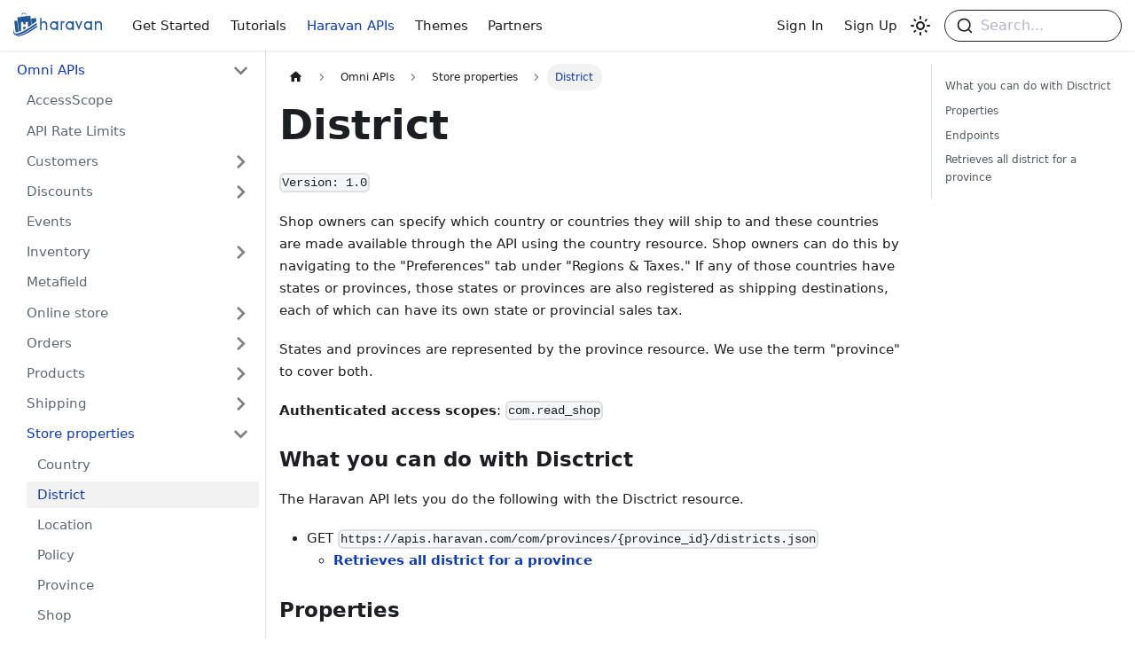

--- FILE ---
content_type: text/html; charset=utf-8
request_url: https://docs.haravan.com/docs/omni-apis/district/
body_size: 5899
content:
<!doctype html>
<html lang="en" dir="ltr" class="docs-wrapper docs-doc-page docs-version-current plugin-docs plugin-id-default docs-doc-id-omni-apis/district/README">
<head>
<meta charset="UTF-8">
<meta name="viewport" content="width=device-width,initial-scale=1">
<meta name="generator" content="Docusaurus v2.0.1">
<link rel="preconnect" href="https://www.google-analytics.com">
<link rel="preconnect" href="https://www.googletagmanager.com">
<script async src="https://www.googletagmanager.com/gtag/js?id=GTM-NTVH5N6"></script>
<script>function gtag(){dataLayer.push(arguments)}window.dataLayer=window.dataLayer||[],gtag("js",new Date),gtag("config","GTM-NTVH5N6",{anonymize_ip:!0})</script><title data-rh="true">District | Haravan Platform</title><meta data-rh="true" name="twitter:card" content="summary_large_image"><meta data-rh="true" property="og:url" content="https://docs.haravan.com/docs/omni-apis/district/"><meta data-rh="true" name="docusaurus_locale" content="en"><meta data-rh="true" name="docsearch:language" content="en"><meta data-rh="true" name="google-site-verification" content="khQSFFxqUr47kYuCCIq0BOz8kg6TQDVSKg9dUANFxFY"><meta data-rh="true" name="docusaurus_version" content="current"><meta data-rh="true" name="docusaurus_tag" content="docs-default-current"><meta data-rh="true" name="docsearch:version" content="current"><meta data-rh="true" name="docsearch:docusaurus_tag" content="docs-default-current"><meta data-rh="true" property="og:title" content="District | Haravan Platform"><meta data-rh="true" name="description" content="Introduction to District documentation"><meta data-rh="true" property="og:description" content="Introduction to District documentation"><meta data-rh="true" name="keywords" content="District"><link data-rh="true" rel="icon" href="/img/favicon-haravan.png"><link data-rh="true" rel="canonical" href="https://docs.haravan.com/docs/omni-apis/district/"><link data-rh="true" rel="alternate" href="https://docs.haravan.com/docs/omni-apis/district/" hreflang="en"><link data-rh="true" rel="alternate" href="https://docs.haravan.com/docs/omni-apis/district/" hreflang="x-default"><link rel="stylesheet" href="/assets/css/styles.237ee8af.css">
<link rel="preload" href="/assets/js/runtime~main.76c0cc45.js" as="script">
<link rel="preload" href="/assets/js/main.cc4ebdae.js" as="script">
</head>
<body class="navigation-with-keyboard" data-theme="light">
<script>!function(){function t(t){document.documentElement.setAttribute("data-theme",t)}var e=function(){var t=null;try{t=localStorage.getItem("theme")}catch(t){}return t}();t(null!==e?e:"light")}()</script><div id="__docusaurus">
<div role="region"><a href="#" class="skipToContent_fXgn">Skip to main content</a></div><nav class="navbar navbar--fixed-top"><div class="navbar__inner"><div class="navbar__items"><button aria-label="Navigation bar toggle" class="navbar__toggle clean-btn" type="button" tabindex="0"><svg width="30" height="30" viewBox="0 0 30 30" aria-hidden="true"><path stroke="currentColor" stroke-linecap="round" stroke-miterlimit="10" stroke-width="2" d="M4 7h22M4 15h22M4 23h22"></path></svg></button><a class="navbar__brand" href="/"><div class="navbar__logo"><img src="/img/logo-haravan.svg" alt="Haravan Platform" class="themedImage_ToTc themedImage--light_HNdA"><img src="/img/logo-haravan-dark.svg" alt="Haravan Platform" class="themedImage_ToTc themedImage--dark_i4oU"></div></a><a class="navbar__item navbar__link" href="/docs/get-started/overview/">Get Started</a><a class="navbar__item navbar__link" href="/docs/tutorials/authentication/apps-overview/">Tutorials</a><a aria-current="page" class="navbar__item navbar__link navbar__link--active" href="/docs/omni-apis/">Haravan APIs</a><a class="navbar__item navbar__link" href="/docs/themes/">Themes</a><a class="navbar__item navbar__link" href="/docs/partners/">Partners</a></div><div class="navbar__items navbar__items--right"><a href="https://partners.haravan.com/" target="_blank" rel="noopener noreferrer" class="navbar__item navbar__link">Sign In</a><a href="https://partners.haravan.com/signup" target="_blank" rel="noopener noreferrer" class="navbar__item navbar__link">Sign Up</a><div class="toggle_vylO colorModeToggle_DEke"><button class="clean-btn toggleButton_gllP toggleButtonDisabled_aARS" type="button" disabled="" title="Switch between dark and light mode (currently light mode)" aria-label="Switch between dark and light mode (currently light mode)"><svg viewBox="0 0 24 24" width="24" height="24" class="lightToggleIcon_pyhR"><path fill="currentColor" d="M12,9c1.65,0,3,1.35,3,3s-1.35,3-3,3s-3-1.35-3-3S10.35,9,12,9 M12,7c-2.76,0-5,2.24-5,5s2.24,5,5,5s5-2.24,5-5 S14.76,7,12,7L12,7z M2,13l2,0c0.55,0,1-0.45,1-1s-0.45-1-1-1l-2,0c-0.55,0-1,0.45-1,1S1.45,13,2,13z M20,13l2,0c0.55,0,1-0.45,1-1 s-0.45-1-1-1l-2,0c-0.55,0-1,0.45-1,1S19.45,13,20,13z M11,2v2c0,0.55,0.45,1,1,1s1-0.45,1-1V2c0-0.55-0.45-1-1-1S11,1.45,11,2z M11,20v2c0,0.55,0.45,1,1,1s1-0.45,1-1v-2c0-0.55-0.45-1-1-1C11.45,19,11,19.45,11,20z M5.99,4.58c-0.39-0.39-1.03-0.39-1.41,0 c-0.39,0.39-0.39,1.03,0,1.41l1.06,1.06c0.39,0.39,1.03,0.39,1.41,0s0.39-1.03,0-1.41L5.99,4.58z M18.36,16.95 c-0.39-0.39-1.03-0.39-1.41,0c-0.39,0.39-0.39,1.03,0,1.41l1.06,1.06c0.39,0.39,1.03,0.39,1.41,0c0.39-0.39,0.39-1.03,0-1.41 L18.36,16.95z M19.42,5.99c0.39-0.39,0.39-1.03,0-1.41c-0.39-0.39-1.03-0.39-1.41,0l-1.06,1.06c-0.39,0.39-0.39,1.03,0,1.41 s1.03,0.39,1.41,0L19.42,5.99z M7.05,18.36c0.39-0.39,0.39-1.03,0-1.41c-0.39-0.39-1.03-0.39-1.41,0l-1.06,1.06 c-0.39,0.39-0.39,1.03,0,1.41s1.03,0.39,1.41,0L7.05,18.36z"></path></svg><svg viewBox="0 0 24 24" width="24" height="24" class="darkToggleIcon_wfgR"><path fill="currentColor" d="M9.37,5.51C9.19,6.15,9.1,6.82,9.1,7.5c0,4.08,3.32,7.4,7.4,7.4c0.68,0,1.35-0.09,1.99-0.27C17.45,17.19,14.93,19,12,19 c-3.86,0-7-3.14-7-7C5,9.07,6.81,6.55,9.37,5.51z M12,3c-4.97,0-9,4.03-9,9s4.03,9,9,9s9-4.03,9-9c0-0.46-0.04-0.92-0.1-1.36 c-0.98,1.37-2.58,2.26-4.4,2.26c-2.98,0-5.4-2.42-5.4-5.4c0-1.81,0.89-3.42,2.26-4.4C12.92,3.04,12.46,3,12,3L12,3z"></path></svg></button></div><div class="searchBox_ZlJk"><div class="dsla-search-wrapper"><div class="dsla-search-field" data-tags="default,docs-default-current"></div></div></div></div></div><div role="presentation" class="navbar-sidebar__backdrop"></div></nav><div class="main-wrapper mainWrapper_z2l0 docsWrapper_BCFX"><button aria-label="Scroll back to top" class="clean-btn theme-back-to-top-button backToTopButton_sjWU" type="button"></button><div class="docPage__5DB"><aside class="theme-doc-sidebar-container docSidebarContainer_b6E3"><div class="sidebar_njMd"><nav class="menu thin-scrollbar menu_SIkG"><ul class="theme-doc-sidebar-menu menu__list"><li class="theme-doc-sidebar-item-category theme-doc-sidebar-item-category-level-1 menu__list-item"><div class="menu__list-item-collapsible"><a class="menu__link menu__link--sublist menu__link--active" aria-expanded="true" href="/docs/omni-apis/">Omni APIs</a><button aria-label="Toggle the collapsible sidebar category &#x27;Omni APIs&#x27;" type="button" class="clean-btn menu__caret"></button></div><ul style="display:block;overflow:visible;height:auto" class="menu__list"><li class="theme-doc-sidebar-item-link theme-doc-sidebar-item-link-level-2 menu__list-item"><a class="menu__link" tabindex="0" href="/docs/omni-apis/access-scopes/">AccessScope</a></li><li class="theme-doc-sidebar-item-link theme-doc-sidebar-item-link-level-2 menu__list-item"><a class="menu__link" tabindex="0" href="/docs/omni-apis/api-call-limit/">API Rate Limits</a></li><li class="theme-doc-sidebar-item-category theme-doc-sidebar-item-category-level-2 menu__list-item menu__list-item--collapsed"><div class="menu__list-item-collapsible"><a class="menu__link menu__link--sublist" aria-expanded="false" tabindex="0" href="/docs/omni-apis/customer/">Customers</a><button aria-label="Toggle the collapsible sidebar category &#x27;Customers&#x27;" type="button" class="clean-btn menu__caret"></button></div></li><li class="theme-doc-sidebar-item-category theme-doc-sidebar-item-category-level-2 menu__list-item menu__list-item--collapsed"><div class="menu__list-item-collapsible"><a class="menu__link menu__link--sublist" aria-expanded="false" tabindex="0" href="/docs/omni-apis/discount/discount-codes/">Discounts</a><button aria-label="Toggle the collapsible sidebar category &#x27;Discounts&#x27;" type="button" class="clean-btn menu__caret"></button></div></li><li class="theme-doc-sidebar-item-link theme-doc-sidebar-item-link-level-2 menu__list-item"><a class="menu__link" tabindex="0" href="/docs/omni-apis/event/">Events</a></li><li class="theme-doc-sidebar-item-category theme-doc-sidebar-item-category-level-2 menu__list-item menu__list-item--collapsed"><div class="menu__list-item-collapsible"><a class="menu__link menu__link--sublist" aria-expanded="false" tabindex="0" href="/docs/omni-apis/inventory-adjustment/">Inventory</a><button aria-label="Toggle the collapsible sidebar category &#x27;Inventory&#x27;" type="button" class="clean-btn menu__caret"></button></div></li><li class="theme-doc-sidebar-item-link theme-doc-sidebar-item-link-level-2 menu__list-item"><a class="menu__link" tabindex="0" href="/docs/omni-apis/metafield/">Metafield</a></li><li class="theme-doc-sidebar-item-category theme-doc-sidebar-item-category-level-2 menu__list-item menu__list-item--collapsed"><div class="menu__list-item-collapsible"><a class="menu__link menu__link--sublist" aria-expanded="false" tabindex="0" href="/docs/omni-apis/articles/">Online store</a><button aria-label="Toggle the collapsible sidebar category &#x27;Online store&#x27;" type="button" class="clean-btn menu__caret"></button></div></li><li class="theme-doc-sidebar-item-category theme-doc-sidebar-item-category-level-2 menu__list-item menu__list-item--collapsed"><div class="menu__list-item-collapsible"><a class="menu__link menu__link--sublist" aria-expanded="false" tabindex="0" href="/docs/omni-apis/orders/">Orders</a><button aria-label="Toggle the collapsible sidebar category &#x27;Orders&#x27;" type="button" class="clean-btn menu__caret"></button></div></li><li class="theme-doc-sidebar-item-category theme-doc-sidebar-item-category-level-2 menu__list-item menu__list-item--collapsed"><div class="menu__list-item-collapsible"><a class="menu__link menu__link--sublist" aria-expanded="false" tabindex="0" href="/docs/omni-apis/collects/">Products</a><button aria-label="Toggle the collapsible sidebar category &#x27;Products&#x27;" type="button" class="clean-btn menu__caret"></button></div></li><li class="theme-doc-sidebar-item-category theme-doc-sidebar-item-category-level-2 menu__list-item menu__list-item--collapsed"><div class="menu__list-item-collapsible"><a class="menu__link menu__link--sublist" aria-expanded="false" tabindex="0" href="/docs/omni-apis/shipping-rates/">Shipping</a><button aria-label="Toggle the collapsible sidebar category &#x27;Shipping&#x27;" type="button" class="clean-btn menu__caret"></button></div></li><li class="theme-doc-sidebar-item-category theme-doc-sidebar-item-category-level-2 menu__list-item"><div class="menu__list-item-collapsible"><a class="menu__link menu__link--sublist menu__link--active" aria-expanded="true" tabindex="0" href="/docs/omni-apis/country/">Store properties</a><button aria-label="Toggle the collapsible sidebar category &#x27;Store properties&#x27;" type="button" class="clean-btn menu__caret"></button></div><ul style="display:block;overflow:visible;height:auto" class="menu__list"><li class="theme-doc-sidebar-item-link theme-doc-sidebar-item-link-level-3 menu__list-item"><a class="menu__link" tabindex="0" href="/docs/omni-apis/country/">Country</a></li><li class="theme-doc-sidebar-item-link theme-doc-sidebar-item-link-level-3 menu__list-item"><a class="menu__link menu__link--active" aria-current="page" tabindex="0" href="/docs/omni-apis/district/">District</a></li><li class="theme-doc-sidebar-item-link theme-doc-sidebar-item-link-level-3 menu__list-item"><a class="menu__link" tabindex="0" href="/docs/omni-apis/location/">Location</a></li><li class="theme-doc-sidebar-item-link theme-doc-sidebar-item-link-level-3 menu__list-item"><a class="menu__link" tabindex="0" href="/docs/omni-apis/policy/">Policy</a></li><li class="theme-doc-sidebar-item-link theme-doc-sidebar-item-link-level-3 menu__list-item"><a class="menu__link" tabindex="0" href="/docs/omni-apis/province/">Province</a></li><li class="theme-doc-sidebar-item-link theme-doc-sidebar-item-link-level-3 menu__list-item"><a class="menu__link" tabindex="0" href="/docs/omni-apis/shop/">Shop</a></li><li class="theme-doc-sidebar-item-link theme-doc-sidebar-item-link-level-3 menu__list-item"><a class="menu__link" tabindex="0" href="/docs/omni-apis/user/">User</a></li><li class="theme-doc-sidebar-item-link theme-doc-sidebar-item-link-level-3 menu__list-item"><a class="menu__link" tabindex="0" href="/docs/omni-apis/ward/">Ward</a></li></ul></li><li class="theme-doc-sidebar-item-link theme-doc-sidebar-item-link-level-2 menu__list-item"><a class="menu__link" tabindex="0" href="/docs/omni-apis/subscription/">Subscription</a></li></ul></li></ul></nav></div></aside><main class="docMainContainer_gTbr"><div class="container padding-top--md padding-bottom--lg"><div class="row"><div class="col docItemCol_VOVn"><div class="docItemContainer_Djhp"><article><nav class="theme-doc-breadcrumbs breadcrumbsContainer_Z_bl" aria-label="Breadcrumbs"><ul class="breadcrumbs" itemscope="" itemtype="https://schema.org/BreadcrumbList"><li class="breadcrumbs__item"><a aria-label="Home page" class="breadcrumbs__link" href="/"><svg viewBox="0 0 24 24" class="breadcrumbHomeIcon_OVgt"><path d="M10 19v-5h4v5c0 .55.45 1 1 1h3c.55 0 1-.45 1-1v-7h1.7c.46 0 .68-.57.33-.87L12.67 3.6c-.38-.34-.96-.34-1.34 0l-8.36 7.53c-.34.3-.13.87.33.87H5v7c0 .55.45 1 1 1h3c.55 0 1-.45 1-1z" fill="currentColor"></path></svg></a></li><li itemscope="" itemprop="itemListElement" itemtype="https://schema.org/ListItem" class="breadcrumbs__item"><a class="breadcrumbs__link" itemprop="item" href="/docs/omni-apis/"><span itemprop="name">Omni APIs</span></a><meta itemprop="position" content="1"></li><li itemscope="" itemprop="itemListElement" itemtype="https://schema.org/ListItem" class="breadcrumbs__item"><a class="breadcrumbs__link" itemprop="item" href="/docs/omni-apis/country/"><span itemprop="name">Store properties</span></a><meta itemprop="position" content="2"></li><li itemscope="" itemprop="itemListElement" itemtype="https://schema.org/ListItem" class="breadcrumbs__item breadcrumbs__item--active"><span class="breadcrumbs__link" itemprop="name">District</span><meta itemprop="position" content="3"></li></ul></nav><div class="tocCollapsible_ETCw theme-doc-toc-mobile tocMobile_ITEo"><button type="button" class="clean-btn tocCollapsibleButton_TO0P">On this page</button></div><div class="theme-doc-markdown markdown"><header><h1>District</h1></header><p><code>Version: 1.0</code> </p><p>Shop owners can specify which country or countries they will ship to and these countries are made available through the API using the country resource. Shop owners can do this by navigating to the &quot;Preferences&quot; tab under &quot;Regions &amp; Taxes.&quot; If any of those countries have states or provinces, those states or provinces are also registered as shipping destinations, each of which can have its own state or provincial sales tax.</p><p>States and provinces are represented by the province resource. We use the term &quot;province&quot; to cover both.</p><p><strong>Authenticated access scopes</strong>: <code>com.read_shop</code></p><h3 class="anchor anchorWithStickyNavbar_LWe7" id="what-you-can-do-with-disctrict">What you can do with Disctrict<a class="hash-link" href="#what-you-can-do-with-disctrict" title="Direct link to heading">​</a></h3><p>The Haravan API lets you do the following with the Disctrict resource.</p><ul><li>GET <code>https://apis.haravan.com/com/provinces/{province_id}/districts.json</code><ul><li><strong><a href="#retrieves-all-district-for-a-province">Retrieves all district for a province</a></strong></li></ul></li></ul><h3 class="anchor anchorWithStickyNavbar_LWe7" id="properties">Properties<a class="hash-link" href="#properties" title="Direct link to heading">​</a></h3><hr><p><code>code</code> : <code>string</code></p><div class="language-json codeBlockContainer_Ckt0 theme-code-block" style="--prism-color:#393A34;--prism-background-color:#f6f8fa"><div class="codeBlockContent_biex"><pre tabindex="0" class="prism-code language-json codeBlock_bY9V thin-scrollbar"><code class="codeBlockLines_e6Vv"><span class="token-line" style="color:#393A34"><span class="token property" style="color:#36acaa">&quot;code&quot;</span><span class="token operator" style="color:#393A34">:</span><span class="token plain"> </span><span class="token string" style="color:#e3116c">&quot;HC466&quot;</span><br></span></code></pre><div class="buttonGroup__atx"><button type="button" aria-label="Copy code to clipboard" title="Copy" class="clean-btn"><span class="copyButtonIcons_eSgA" aria-hidden="true"><svg class="copyButtonIcon_y97N" viewBox="0 0 24 24"><path d="M19,21H8V7H19M19,5H8A2,2 0 0,0 6,7V21A2,2 0 0,0 8,23H19A2,2 0 0,0 21,21V7A2,2 0 0,0 19,5M16,1H4A2,2 0 0,0 2,3V17H4V3H16V1Z"></path></svg><svg class="copyButtonSuccessIcon_LjdS" viewBox="0 0 24 24"><path d="M21,7L9,19L3.5,13.5L4.91,12.09L9,16.17L19.59,5.59L21,7Z"></path></svg></span></button></div></div></div><p>The standard abbreviation for the state or district.</p><hr><p><code>district_id</code> : <code>number</code></p><div class="language-json codeBlockContainer_Ckt0 theme-code-block" style="--prism-color:#393A34;--prism-background-color:#f6f8fa"><div class="codeBlockContent_biex"><pre tabindex="0" class="prism-code language-json codeBlock_bY9V thin-scrollbar"><code class="codeBlockLines_e6Vv"><span class="token-line" style="color:#393A34"><span class="token property" style="color:#36acaa">&quot;province_id&quot;</span><span class="token operator" style="color:#393A34">:</span><span class="token plain">  </span><span class="token number" style="color:#36acaa">50</span><br></span></code></pre><div class="buttonGroup__atx"><button type="button" aria-label="Copy code to clipboard" title="Copy" class="clean-btn"><span class="copyButtonIcons_eSgA" aria-hidden="true"><svg class="copyButtonIcon_y97N" viewBox="0 0 24 24"><path d="M19,21H8V7H19M19,5H8A2,2 0 0,0 6,7V21A2,2 0 0,0 8,23H19A2,2 0 0,0 21,21V7A2,2 0 0,0 19,5M16,1H4A2,2 0 0,0 2,3V17H4V3H16V1Z"></path></svg><svg class="copyButtonSuccessIcon_LjdS" viewBox="0 0 24 24"><path d="M21,7L9,19L3.5,13.5L4.91,12.09L9,16.17L19.59,5.59L21,7Z"></path></svg></span></button></div></div></div><p>The unique numeric identifier for the district.</p><hr><p><code>id</code> : <code>number</code></p><div class="language-json codeBlockContainer_Ckt0 theme-code-block" style="--prism-color:#393A34;--prism-background-color:#f6f8fa"><div class="codeBlockContent_biex"><pre tabindex="0" class="prism-code language-json codeBlock_bY9V thin-scrollbar"><code class="codeBlockLines_e6Vv"><span class="token-line" style="color:#393A34"><span class="token property" style="color:#36acaa">&quot;id&quot;</span><span class="token operator" style="color:#393A34">:</span><span class="token plain"> </span><span class="token number" style="color:#36acaa">466</span><br></span></code></pre><div class="buttonGroup__atx"><button type="button" aria-label="Copy code to clipboard" title="Copy" class="clean-btn"><span class="copyButtonIcons_eSgA" aria-hidden="true"><svg class="copyButtonIcon_y97N" viewBox="0 0 24 24"><path d="M19,21H8V7H19M19,5H8A2,2 0 0,0 6,7V21A2,2 0 0,0 8,23H19A2,2 0 0,0 21,21V7A2,2 0 0,0 19,5M16,1H4A2,2 0 0,0 2,3V17H4V3H16V1Z"></path></svg><svg class="copyButtonSuccessIcon_LjdS" viewBox="0 0 24 24"><path d="M21,7L9,19L3.5,13.5L4.91,12.09L9,16.17L19.59,5.59L21,7Z"></path></svg></span></button></div></div></div><p>The unique numeric identifier for the state or district.</p><hr><p><code>name</code> : <code>string</code></p><div class="language-json codeBlockContainer_Ckt0 theme-code-block" style="--prism-color:#393A34;--prism-background-color:#f6f8fa"><div class="codeBlockContent_biex"><pre tabindex="0" class="prism-code language-json codeBlock_bY9V thin-scrollbar"><code class="codeBlockLines_e6Vv"><span class="token-line" style="color:#393A34"><span class="token property" style="color:#36acaa">&quot;name&quot;</span><span class="token operator" style="color:#393A34">:</span><span class="token plain"> </span><span class="token string" style="color:#e3116c">&quot;Quận 1&quot;</span><br></span></code></pre><div class="buttonGroup__atx"><button type="button" aria-label="Copy code to clipboard" title="Copy" class="clean-btn"><span class="copyButtonIcons_eSgA" aria-hidden="true"><svg class="copyButtonIcon_y97N" viewBox="0 0 24 24"><path d="M19,21H8V7H19M19,5H8A2,2 0 0,0 6,7V21A2,2 0 0,0 8,23H19A2,2 0 0,0 21,21V7A2,2 0 0,0 19,5M16,1H4A2,2 0 0,0 2,3V17H4V3H16V1Z"></path></svg><svg class="copyButtonSuccessIcon_LjdS" viewBox="0 0 24 24"><path d="M21,7L9,19L3.5,13.5L4.91,12.09L9,16.17L19.59,5.59L21,7Z"></path></svg></span></button></div></div></div><p>The full name of the state or district.</p><hr><h3 class="anchor anchorWithStickyNavbar_LWe7" id="endpoints">Endpoints<a class="hash-link" href="#endpoints" title="Direct link to heading">​</a></h3><h3 class="anchor anchorWithStickyNavbar_LWe7" id="retrieves-all-district-for-a-province">Retrieves all district for a province<a class="hash-link" href="#retrieves-all-district-for-a-province" title="Direct link to heading">​</a></h3><div class="container_n_Pd"><div class="get_BtC4"><span>GET</span></div><div class="url_method_get_m1eJ"><span class="urlGet_AdoW">https://apis.haravan.com/com/provinces/{province_id}/districts.json</span></div></div><br><p>Retrieves all district for a province.</p><ul><li>GET <code>https://apis.haravan.com/com/provinces/50/districts.json</code></li></ul><details class="details_lb9f alert alert--info details_b_Ee" data-collapsed="true"><summary>Details</summary><div><div class="collapsibleContent_i85q"><div class="language-json codeBlockContainer_Ckt0 theme-code-block" style="--prism-color:#393A34;--prism-background-color:#f6f8fa"><div class="codeBlockContent_biex"><pre tabindex="0" class="prism-code language-json codeBlock_bY9V thin-scrollbar"><code class="codeBlockLines_e6Vv"><span class="token-line" style="color:#393A34"><span class="token plain">HTTP/</span><span class="token number" style="color:#36acaa">1.1</span><span class="token plain"> </span><span class="token number" style="color:#36acaa">200</span><span class="token plain"> OK</span><br></span><span class="token-line" style="color:#393A34"><span class="token plain" style="display:inline-block"></span><br></span><span class="token-line" style="color:#393A34"><span class="token plain"></span><span class="token punctuation" style="color:#393A34">{</span><span class="token plain"></span><br></span><span class="token-line" style="color:#393A34"><span class="token plain">    </span><span class="token property" style="color:#36acaa">&quot;districts&quot;</span><span class="token operator" style="color:#393A34">:</span><span class="token plain"> </span><span class="token punctuation" style="color:#393A34">[</span><span class="token plain"></span><br></span><span class="token-line" style="color:#393A34"><span class="token plain">        </span><span class="token punctuation" style="color:#393A34">{</span><span class="token plain"></span><br></span><span class="token-line" style="color:#393A34"><span class="token plain">            </span><span class="token property" style="color:#36acaa">&quot;id&quot;</span><span class="token operator" style="color:#393A34">:</span><span class="token plain"> </span><span class="token number" style="color:#36acaa">466</span><span class="token punctuation" style="color:#393A34">,</span><span class="token plain"></span><br></span><span class="token-line" style="color:#393A34"><span class="token plain">            </span><span class="token property" style="color:#36acaa">&quot;name&quot;</span><span class="token operator" style="color:#393A34">:</span><span class="token plain"> </span><span class="token string" style="color:#e3116c">&quot;Quận 1&quot;</span><span class="token punctuation" style="color:#393A34">,</span><span class="token plain"></span><br></span><span class="token-line" style="color:#393A34"><span class="token plain">            </span><span class="token property" style="color:#36acaa">&quot;code&quot;</span><span class="token operator" style="color:#393A34">:</span><span class="token plain"> </span><span class="token string" style="color:#e3116c">&quot;HC466&quot;</span><span class="token punctuation" style="color:#393A34">,</span><span class="token plain"></span><br></span><span class="token-line" style="color:#393A34"><span class="token plain">            </span><span class="token property" style="color:#36acaa">&quot;province_id&quot;</span><span class="token operator" style="color:#393A34">:</span><span class="token plain"> </span><span class="token number" style="color:#36acaa">50</span><span class="token plain"></span><br></span><span class="token-line" style="color:#393A34"><span class="token plain">        </span><span class="token punctuation" style="color:#393A34">}</span><span class="token punctuation" style="color:#393A34">,</span><span class="token plain"></span><br></span><span class="token-line" style="color:#393A34"><span class="token plain">        </span><span class="token punctuation" style="color:#393A34">{</span><span class="token plain"></span><br></span><span class="token-line" style="color:#393A34"><span class="token plain">            </span><span class="token property" style="color:#36acaa">&quot;id&quot;</span><span class="token operator" style="color:#393A34">:</span><span class="token plain"> </span><span class="token number" style="color:#36acaa">467</span><span class="token punctuation" style="color:#393A34">,</span><span class="token plain"></span><br></span><span class="token-line" style="color:#393A34"><span class="token plain">            </span><span class="token property" style="color:#36acaa">&quot;name&quot;</span><span class="token operator" style="color:#393A34">:</span><span class="token plain"> </span><span class="token string" style="color:#e3116c">&quot;Quận 2&quot;</span><span class="token punctuation" style="color:#393A34">,</span><span class="token plain"></span><br></span><span class="token-line" style="color:#393A34"><span class="token plain">            </span><span class="token property" style="color:#36acaa">&quot;code&quot;</span><span class="token operator" style="color:#393A34">:</span><span class="token plain"> </span><span class="token string" style="color:#e3116c">&quot;HC467&quot;</span><span class="token punctuation" style="color:#393A34">,</span><span class="token plain"></span><br></span><span class="token-line" style="color:#393A34"><span class="token plain">            </span><span class="token property" style="color:#36acaa">&quot;province_id&quot;</span><span class="token operator" style="color:#393A34">:</span><span class="token plain"> </span><span class="token number" style="color:#36acaa">50</span><span class="token plain"></span><br></span><span class="token-line" style="color:#393A34"><span class="token plain">        </span><span class="token punctuation" style="color:#393A34">}</span><span class="token punctuation" style="color:#393A34">,</span><span class="token plain"></span><br></span><span class="token-line" style="color:#393A34"><span class="token plain">        </span><span class="token punctuation" style="color:#393A34">{</span><span class="token plain"></span><br></span><span class="token-line" style="color:#393A34"><span class="token plain">            </span><span class="token property" style="color:#36acaa">&quot;id&quot;</span><span class="token operator" style="color:#393A34">:</span><span class="token plain"> </span><span class="token number" style="color:#36acaa">468</span><span class="token punctuation" style="color:#393A34">,</span><span class="token plain"></span><br></span><span class="token-line" style="color:#393A34"><span class="token plain">            </span><span class="token property" style="color:#36acaa">&quot;name&quot;</span><span class="token operator" style="color:#393A34">:</span><span class="token plain"> </span><span class="token string" style="color:#e3116c">&quot;Quận 3&quot;</span><span class="token punctuation" style="color:#393A34">,</span><span class="token plain"></span><br></span><span class="token-line" style="color:#393A34"><span class="token plain">            </span><span class="token property" style="color:#36acaa">&quot;code&quot;</span><span class="token operator" style="color:#393A34">:</span><span class="token plain"> </span><span class="token string" style="color:#e3116c">&quot;HC468&quot;</span><span class="token punctuation" style="color:#393A34">,</span><span class="token plain"></span><br></span><span class="token-line" style="color:#393A34"><span class="token plain">            </span><span class="token property" style="color:#36acaa">&quot;province_id&quot;</span><span class="token operator" style="color:#393A34">:</span><span class="token plain"> </span><span class="token number" style="color:#36acaa">50</span><span class="token plain"></span><br></span><span class="token-line" style="color:#393A34"><span class="token plain">        </span><span class="token punctuation" style="color:#393A34">}</span><span class="token punctuation" style="color:#393A34">,</span><span class="token plain"></span><br></span><span class="token-line" style="color:#393A34"><span class="token plain">        </span><span class="token punctuation" style="color:#393A34">{</span><span class="token plain"></span><br></span><span class="token-line" style="color:#393A34"><span class="token plain">            </span><span class="token property" style="color:#36acaa">&quot;id&quot;</span><span class="token operator" style="color:#393A34">:</span><span class="token plain"> </span><span class="token number" style="color:#36acaa">469</span><span class="token punctuation" style="color:#393A34">,</span><span class="token plain"></span><br></span><span class="token-line" style="color:#393A34"><span class="token plain">            </span><span class="token property" style="color:#36acaa">&quot;name&quot;</span><span class="token operator" style="color:#393A34">:</span><span class="token plain"> </span><span class="token string" style="color:#e3116c">&quot;Quận 4&quot;</span><span class="token punctuation" style="color:#393A34">,</span><span class="token plain"></span><br></span><span class="token-line" style="color:#393A34"><span class="token plain">            </span><span class="token property" style="color:#36acaa">&quot;code&quot;</span><span class="token operator" style="color:#393A34">:</span><span class="token plain"> </span><span class="token string" style="color:#e3116c">&quot;HC469&quot;</span><span class="token punctuation" style="color:#393A34">,</span><span class="token plain"></span><br></span><span class="token-line" style="color:#393A34"><span class="token plain">            </span><span class="token property" style="color:#36acaa">&quot;province_id&quot;</span><span class="token operator" style="color:#393A34">:</span><span class="token plain"> </span><span class="token number" style="color:#36acaa">50</span><span class="token plain"></span><br></span><span class="token-line" style="color:#393A34"><span class="token plain">        </span><span class="token punctuation" style="color:#393A34">}</span><span class="token punctuation" style="color:#393A34">,</span><span class="token plain"></span><br></span><span class="token-line" style="color:#393A34"><span class="token plain">        </span><span class="token punctuation" style="color:#393A34">{</span><span class="token plain"></span><br></span><span class="token-line" style="color:#393A34"><span class="token plain">            </span><span class="token property" style="color:#36acaa">&quot;id&quot;</span><span class="token operator" style="color:#393A34">:</span><span class="token plain"> </span><span class="token number" style="color:#36acaa">470</span><span class="token punctuation" style="color:#393A34">,</span><span class="token plain"></span><br></span><span class="token-line" style="color:#393A34"><span class="token plain">            </span><span class="token property" style="color:#36acaa">&quot;name&quot;</span><span class="token operator" style="color:#393A34">:</span><span class="token plain"> </span><span class="token string" style="color:#e3116c">&quot;Quận 5&quot;</span><span class="token punctuation" style="color:#393A34">,</span><span class="token plain"></span><br></span><span class="token-line" style="color:#393A34"><span class="token plain">            </span><span class="token property" style="color:#36acaa">&quot;code&quot;</span><span class="token operator" style="color:#393A34">:</span><span class="token plain"> </span><span class="token string" style="color:#e3116c">&quot;HC470&quot;</span><span class="token punctuation" style="color:#393A34">,</span><span class="token plain"></span><br></span><span class="token-line" style="color:#393A34"><span class="token plain">            </span><span class="token property" style="color:#36acaa">&quot;province_id&quot;</span><span class="token operator" style="color:#393A34">:</span><span class="token plain"> </span><span class="token number" style="color:#36acaa">50</span><span class="token plain"></span><br></span><span class="token-line" style="color:#393A34"><span class="token plain">        </span><span class="token punctuation" style="color:#393A34">}</span><span class="token punctuation" style="color:#393A34">,</span><span class="token plain"></span><br></span><span class="token-line" style="color:#393A34"><span class="token plain">        </span><span class="token punctuation" style="color:#393A34">{</span><span class="token plain"></span><br></span><span class="token-line" style="color:#393A34"><span class="token plain">            </span><span class="token property" style="color:#36acaa">&quot;id&quot;</span><span class="token operator" style="color:#393A34">:</span><span class="token plain"> </span><span class="token number" style="color:#36acaa">471</span><span class="token punctuation" style="color:#393A34">,</span><span class="token plain"></span><br></span><span class="token-line" style="color:#393A34"><span class="token plain">            </span><span class="token property" style="color:#36acaa">&quot;name&quot;</span><span class="token operator" style="color:#393A34">:</span><span class="token plain"> </span><span class="token string" style="color:#e3116c">&quot;Quận 6&quot;</span><span class="token punctuation" style="color:#393A34">,</span><span class="token plain"></span><br></span><span class="token-line" style="color:#393A34"><span class="token plain">            </span><span class="token property" style="color:#36acaa">&quot;code&quot;</span><span class="token operator" style="color:#393A34">:</span><span class="token plain"> </span><span class="token string" style="color:#e3116c">&quot;HC471&quot;</span><span class="token punctuation" style="color:#393A34">,</span><span class="token plain"></span><br></span><span class="token-line" style="color:#393A34"><span class="token plain">            </span><span class="token property" style="color:#36acaa">&quot;province_id&quot;</span><span class="token operator" style="color:#393A34">:</span><span class="token plain"> </span><span class="token number" style="color:#36acaa">50</span><span class="token plain"></span><br></span><span class="token-line" style="color:#393A34"><span class="token plain">        </span><span class="token punctuation" style="color:#393A34">}</span><span class="token punctuation" style="color:#393A34">,</span><span class="token plain"></span><br></span><span class="token-line" style="color:#393A34"><span class="token plain">        </span><span class="token punctuation" style="color:#393A34">{</span><span class="token plain"></span><br></span><span class="token-line" style="color:#393A34"><span class="token plain">            </span><span class="token property" style="color:#36acaa">&quot;id&quot;</span><span class="token operator" style="color:#393A34">:</span><span class="token plain"> </span><span class="token number" style="color:#36acaa">472</span><span class="token punctuation" style="color:#393A34">,</span><span class="token plain"></span><br></span><span class="token-line" style="color:#393A34"><span class="token plain">            </span><span class="token property" style="color:#36acaa">&quot;name&quot;</span><span class="token operator" style="color:#393A34">:</span><span class="token plain"> </span><span class="token string" style="color:#e3116c">&quot;Quận 7&quot;</span><span class="token punctuation" style="color:#393A34">,</span><span class="token plain"></span><br></span><span class="token-line" style="color:#393A34"><span class="token plain">            </span><span class="token property" style="color:#36acaa">&quot;code&quot;</span><span class="token operator" style="color:#393A34">:</span><span class="token plain"> </span><span class="token string" style="color:#e3116c">&quot;HC472&quot;</span><span class="token punctuation" style="color:#393A34">,</span><span class="token plain"></span><br></span><span class="token-line" style="color:#393A34"><span class="token plain">            </span><span class="token property" style="color:#36acaa">&quot;province_id&quot;</span><span class="token operator" style="color:#393A34">:</span><span class="token plain"> </span><span class="token number" style="color:#36acaa">50</span><span class="token plain"></span><br></span><span class="token-line" style="color:#393A34"><span class="token plain">        </span><span class="token punctuation" style="color:#393A34">}</span><span class="token punctuation" style="color:#393A34">,</span><span class="token plain"></span><br></span><span class="token-line" style="color:#393A34"><span class="token plain">        </span><span class="token punctuation" style="color:#393A34">{</span><span class="token plain"></span><br></span><span class="token-line" style="color:#393A34"><span class="token plain">            </span><span class="token property" style="color:#36acaa">&quot;id&quot;</span><span class="token operator" style="color:#393A34">:</span><span class="token plain"> </span><span class="token number" style="color:#36acaa">473</span><span class="token punctuation" style="color:#393A34">,</span><span class="token plain"></span><br></span><span class="token-line" style="color:#393A34"><span class="token plain">            </span><span class="token property" style="color:#36acaa">&quot;name&quot;</span><span class="token operator" style="color:#393A34">:</span><span class="token plain"> </span><span class="token string" style="color:#e3116c">&quot;Quận 8&quot;</span><span class="token punctuation" style="color:#393A34">,</span><span class="token plain"></span><br></span><span class="token-line" style="color:#393A34"><span class="token plain">            </span><span class="token property" style="color:#36acaa">&quot;code&quot;</span><span class="token operator" style="color:#393A34">:</span><span class="token plain"> </span><span class="token string" style="color:#e3116c">&quot;HC473&quot;</span><span class="token punctuation" style="color:#393A34">,</span><span class="token plain"></span><br></span><span class="token-line" style="color:#393A34"><span class="token plain">            </span><span class="token property" style="color:#36acaa">&quot;province_id&quot;</span><span class="token operator" style="color:#393A34">:</span><span class="token plain"> </span><span class="token number" style="color:#36acaa">50</span><span class="token plain"></span><br></span><span class="token-line" style="color:#393A34"><span class="token plain">        </span><span class="token punctuation" style="color:#393A34">}</span><span class="token punctuation" style="color:#393A34">,</span><span class="token plain"></span><br></span><span class="token-line" style="color:#393A34"><span class="token plain">        </span><span class="token punctuation" style="color:#393A34">{</span><span class="token plain"></span><br></span><span class="token-line" style="color:#393A34"><span class="token plain">            </span><span class="token property" style="color:#36acaa">&quot;id&quot;</span><span class="token operator" style="color:#393A34">:</span><span class="token plain"> </span><span class="token number" style="color:#36acaa">474</span><span class="token punctuation" style="color:#393A34">,</span><span class="token plain"></span><br></span><span class="token-line" style="color:#393A34"><span class="token plain">            </span><span class="token property" style="color:#36acaa">&quot;name&quot;</span><span class="token operator" style="color:#393A34">:</span><span class="token plain"> </span><span class="token string" style="color:#e3116c">&quot;Quận 9&quot;</span><span class="token punctuation" style="color:#393A34">,</span><span class="token plain"></span><br></span><span class="token-line" style="color:#393A34"><span class="token plain">            </span><span class="token property" style="color:#36acaa">&quot;code&quot;</span><span class="token operator" style="color:#393A34">:</span><span class="token plain"> </span><span class="token string" style="color:#e3116c">&quot;HC474&quot;</span><span class="token punctuation" style="color:#393A34">,</span><span class="token plain"></span><br></span><span class="token-line" style="color:#393A34"><span class="token plain">            </span><span class="token property" style="color:#36acaa">&quot;province_id&quot;</span><span class="token operator" style="color:#393A34">:</span><span class="token plain"> </span><span class="token number" style="color:#36acaa">50</span><span class="token plain"></span><br></span><span class="token-line" style="color:#393A34"><span class="token plain">        </span><span class="token punctuation" style="color:#393A34">}</span><span class="token punctuation" style="color:#393A34">,</span><span class="token plain"></span><br></span><span class="token-line" style="color:#393A34"><span class="token plain">        </span><span class="token punctuation" style="color:#393A34">{</span><span class="token plain"></span><br></span><span class="token-line" style="color:#393A34"><span class="token plain">            </span><span class="token property" style="color:#36acaa">&quot;id&quot;</span><span class="token operator" style="color:#393A34">:</span><span class="token plain"> </span><span class="token number" style="color:#36acaa">475</span><span class="token punctuation" style="color:#393A34">,</span><span class="token plain"></span><br></span><span class="token-line" style="color:#393A34"><span class="token plain">            </span><span class="token property" style="color:#36acaa">&quot;name&quot;</span><span class="token operator" style="color:#393A34">:</span><span class="token plain"> </span><span class="token string" style="color:#e3116c">&quot;Quận 10&quot;</span><span class="token punctuation" style="color:#393A34">,</span><span class="token plain"></span><br></span><span class="token-line" style="color:#393A34"><span class="token plain">            </span><span class="token property" style="color:#36acaa">&quot;code&quot;</span><span class="token operator" style="color:#393A34">:</span><span class="token plain"> </span><span class="token string" style="color:#e3116c">&quot;HC475&quot;</span><span class="token punctuation" style="color:#393A34">,</span><span class="token plain"></span><br></span><span class="token-line" style="color:#393A34"><span class="token plain">            </span><span class="token property" style="color:#36acaa">&quot;province_id&quot;</span><span class="token operator" style="color:#393A34">:</span><span class="token plain"> </span><span class="token number" style="color:#36acaa">50</span><span class="token plain"></span><br></span><span class="token-line" style="color:#393A34"><span class="token plain">        </span><span class="token punctuation" style="color:#393A34">}</span><span class="token punctuation" style="color:#393A34">,</span><span class="token plain"></span><br></span><span class="token-line" style="color:#393A34"><span class="token plain">        </span><span class="token punctuation" style="color:#393A34">{</span><span class="token plain"></span><br></span><span class="token-line" style="color:#393A34"><span class="token plain">            </span><span class="token property" style="color:#36acaa">&quot;id&quot;</span><span class="token operator" style="color:#393A34">:</span><span class="token plain"> </span><span class="token number" style="color:#36acaa">476</span><span class="token punctuation" style="color:#393A34">,</span><span class="token plain"></span><br></span><span class="token-line" style="color:#393A34"><span class="token plain">            </span><span class="token property" style="color:#36acaa">&quot;name&quot;</span><span class="token operator" style="color:#393A34">:</span><span class="token plain"> </span><span class="token string" style="color:#e3116c">&quot;Quận 11&quot;</span><span class="token punctuation" style="color:#393A34">,</span><span class="token plain"></span><br></span><span class="token-line" style="color:#393A34"><span class="token plain">            </span><span class="token property" style="color:#36acaa">&quot;code&quot;</span><span class="token operator" style="color:#393A34">:</span><span class="token plain"> </span><span class="token string" style="color:#e3116c">&quot;HC476&quot;</span><span class="token punctuation" style="color:#393A34">,</span><span class="token plain"></span><br></span><span class="token-line" style="color:#393A34"><span class="token plain">            </span><span class="token property" style="color:#36acaa">&quot;province_id&quot;</span><span class="token operator" style="color:#393A34">:</span><span class="token plain"> </span><span class="token number" style="color:#36acaa">50</span><span class="token plain"></span><br></span><span class="token-line" style="color:#393A34"><span class="token plain">        </span><span class="token punctuation" style="color:#393A34">}</span><span class="token punctuation" style="color:#393A34">,</span><span class="token plain"></span><br></span><span class="token-line" style="color:#393A34"><span class="token plain">        </span><span class="token punctuation" style="color:#393A34">{</span><span class="token plain"></span><br></span><span class="token-line" style="color:#393A34"><span class="token plain">            </span><span class="token property" style="color:#36acaa">&quot;id&quot;</span><span class="token operator" style="color:#393A34">:</span><span class="token plain"> </span><span class="token number" style="color:#36acaa">477</span><span class="token punctuation" style="color:#393A34">,</span><span class="token plain"></span><br></span><span class="token-line" style="color:#393A34"><span class="token plain">            </span><span class="token property" style="color:#36acaa">&quot;name&quot;</span><span class="token operator" style="color:#393A34">:</span><span class="token plain"> </span><span class="token string" style="color:#e3116c">&quot;Quận 12&quot;</span><span class="token punctuation" style="color:#393A34">,</span><span class="token plain"></span><br></span><span class="token-line" style="color:#393A34"><span class="token plain">            </span><span class="token property" style="color:#36acaa">&quot;code&quot;</span><span class="token operator" style="color:#393A34">:</span><span class="token plain"> </span><span class="token string" style="color:#e3116c">&quot;HC477&quot;</span><span class="token punctuation" style="color:#393A34">,</span><span class="token plain"></span><br></span><span class="token-line" style="color:#393A34"><span class="token plain">            </span><span class="token property" style="color:#36acaa">&quot;province_id&quot;</span><span class="token operator" style="color:#393A34">:</span><span class="token plain"> </span><span class="token number" style="color:#36acaa">50</span><span class="token plain"></span><br></span><span class="token-line" style="color:#393A34"><span class="token plain">        </span><span class="token punctuation" style="color:#393A34">}</span><span class="token punctuation" style="color:#393A34">,</span><span class="token plain"></span><br></span><span class="token-line" style="color:#393A34"><span class="token plain">        </span><span class="token punctuation" style="color:#393A34">{</span><span class="token plain"></span><br></span><span class="token-line" style="color:#393A34"><span class="token plain">            </span><span class="token property" style="color:#36acaa">&quot;id&quot;</span><span class="token operator" style="color:#393A34">:</span><span class="token plain"> </span><span class="token number" style="color:#36acaa">478</span><span class="token punctuation" style="color:#393A34">,</span><span class="token plain"></span><br></span><span class="token-line" style="color:#393A34"><span class="token plain">            </span><span class="token property" style="color:#36acaa">&quot;name&quot;</span><span class="token operator" style="color:#393A34">:</span><span class="token plain"> </span><span class="token string" style="color:#e3116c">&quot;Quận Gò Vấp&quot;</span><span class="token punctuation" style="color:#393A34">,</span><span class="token plain"></span><br></span><span class="token-line" style="color:#393A34"><span class="token plain">            </span><span class="token property" style="color:#36acaa">&quot;code&quot;</span><span class="token operator" style="color:#393A34">:</span><span class="token plain"> </span><span class="token string" style="color:#e3116c">&quot;HC478&quot;</span><span class="token punctuation" style="color:#393A34">,</span><span class="token plain"></span><br></span><span class="token-line" style="color:#393A34"><span class="token plain">            </span><span class="token property" style="color:#36acaa">&quot;province_id&quot;</span><span class="token operator" style="color:#393A34">:</span><span class="token plain"> </span><span class="token number" style="color:#36acaa">50</span><span class="token plain"></span><br></span><span class="token-line" style="color:#393A34"><span class="token plain">        </span><span class="token punctuation" style="color:#393A34">}</span><span class="token punctuation" style="color:#393A34">,</span><span class="token plain"></span><br></span><span class="token-line" style="color:#393A34"><span class="token plain">        </span><span class="token punctuation" style="color:#393A34">{</span><span class="token plain"></span><br></span><span class="token-line" style="color:#393A34"><span class="token plain">            </span><span class="token property" style="color:#36acaa">&quot;id&quot;</span><span class="token operator" style="color:#393A34">:</span><span class="token plain"> </span><span class="token number" style="color:#36acaa">479</span><span class="token punctuation" style="color:#393A34">,</span><span class="token plain"></span><br></span><span class="token-line" style="color:#393A34"><span class="token plain">            </span><span class="token property" style="color:#36acaa">&quot;name&quot;</span><span class="token operator" style="color:#393A34">:</span><span class="token plain"> </span><span class="token string" style="color:#e3116c">&quot;Quận Tân Bình&quot;</span><span class="token punctuation" style="color:#393A34">,</span><span class="token plain"></span><br></span><span class="token-line" style="color:#393A34"><span class="token plain">            </span><span class="token property" style="color:#36acaa">&quot;code&quot;</span><span class="token operator" style="color:#393A34">:</span><span class="token plain"> </span><span class="token string" style="color:#e3116c">&quot;HC479&quot;</span><span class="token punctuation" style="color:#393A34">,</span><span class="token plain"></span><br></span><span class="token-line" style="color:#393A34"><span class="token plain">            </span><span class="token property" style="color:#36acaa">&quot;province_id&quot;</span><span class="token operator" style="color:#393A34">:</span><span class="token plain"> </span><span class="token number" style="color:#36acaa">50</span><span class="token plain"></span><br></span><span class="token-line" style="color:#393A34"><span class="token plain">        </span><span class="token punctuation" style="color:#393A34">}</span><span class="token punctuation" style="color:#393A34">,</span><span class="token plain"></span><br></span><span class="token-line" style="color:#393A34"><span class="token plain">        </span><span class="token punctuation" style="color:#393A34">{</span><span class="token plain"></span><br></span><span class="token-line" style="color:#393A34"><span class="token plain">            </span><span class="token property" style="color:#36acaa">&quot;id&quot;</span><span class="token operator" style="color:#393A34">:</span><span class="token plain"> </span><span class="token number" style="color:#36acaa">480</span><span class="token punctuation" style="color:#393A34">,</span><span class="token plain"></span><br></span><span class="token-line" style="color:#393A34"><span class="token plain">            </span><span class="token property" style="color:#36acaa">&quot;name&quot;</span><span class="token operator" style="color:#393A34">:</span><span class="token plain"> </span><span class="token string" style="color:#e3116c">&quot;Quận Bình Thạnh&quot;</span><span class="token punctuation" style="color:#393A34">,</span><span class="token plain"></span><br></span><span class="token-line" style="color:#393A34"><span class="token plain">            </span><span class="token property" style="color:#36acaa">&quot;code&quot;</span><span class="token operator" style="color:#393A34">:</span><span class="token plain"> </span><span class="token string" style="color:#e3116c">&quot;HC480&quot;</span><span class="token punctuation" style="color:#393A34">,</span><span class="token plain"></span><br></span><span class="token-line" style="color:#393A34"><span class="token plain">            </span><span class="token property" style="color:#36acaa">&quot;province_id&quot;</span><span class="token operator" style="color:#393A34">:</span><span class="token plain"> </span><span class="token number" style="color:#36acaa">50</span><span class="token plain"></span><br></span><span class="token-line" style="color:#393A34"><span class="token plain">        </span><span class="token punctuation" style="color:#393A34">}</span><span class="token punctuation" style="color:#393A34">,</span><span class="token plain"></span><br></span><span class="token-line" style="color:#393A34"><span class="token plain">        </span><span class="token punctuation" style="color:#393A34">{</span><span class="token plain"></span><br></span><span class="token-line" style="color:#393A34"><span class="token plain">            </span><span class="token property" style="color:#36acaa">&quot;id&quot;</span><span class="token operator" style="color:#393A34">:</span><span class="token plain"> </span><span class="token number" style="color:#36acaa">481</span><span class="token punctuation" style="color:#393A34">,</span><span class="token plain"></span><br></span><span class="token-line" style="color:#393A34"><span class="token plain">            </span><span class="token property" style="color:#36acaa">&quot;name&quot;</span><span class="token operator" style="color:#393A34">:</span><span class="token plain"> </span><span class="token string" style="color:#e3116c">&quot;Quận Phú Nhuận&quot;</span><span class="token punctuation" style="color:#393A34">,</span><span class="token plain"></span><br></span><span class="token-line" style="color:#393A34"><span class="token plain">            </span><span class="token property" style="color:#36acaa">&quot;code&quot;</span><span class="token operator" style="color:#393A34">:</span><span class="token plain"> </span><span class="token string" style="color:#e3116c">&quot;HC481&quot;</span><span class="token punctuation" style="color:#393A34">,</span><span class="token plain"></span><br></span><span class="token-line" style="color:#393A34"><span class="token plain">            </span><span class="token property" style="color:#36acaa">&quot;province_id&quot;</span><span class="token operator" style="color:#393A34">:</span><span class="token plain"> </span><span class="token number" style="color:#36acaa">50</span><span class="token plain"></span><br></span><span class="token-line" style="color:#393A34"><span class="token plain">        </span><span class="token punctuation" style="color:#393A34">}</span><span class="token punctuation" style="color:#393A34">,</span><span class="token plain"></span><br></span><span class="token-line" style="color:#393A34"><span class="token plain">        </span><span class="token punctuation" style="color:#393A34">{</span><span class="token plain"></span><br></span><span class="token-line" style="color:#393A34"><span class="token plain">            </span><span class="token property" style="color:#36acaa">&quot;id&quot;</span><span class="token operator" style="color:#393A34">:</span><span class="token plain"> </span><span class="token number" style="color:#36acaa">482</span><span class="token punctuation" style="color:#393A34">,</span><span class="token plain"></span><br></span><span class="token-line" style="color:#393A34"><span class="token plain">            </span><span class="token property" style="color:#36acaa">&quot;name&quot;</span><span class="token operator" style="color:#393A34">:</span><span class="token plain"> </span><span class="token string" style="color:#e3116c">&quot;Quận Thủ Đức&quot;</span><span class="token punctuation" style="color:#393A34">,</span><span class="token plain"></span><br></span><span class="token-line" style="color:#393A34"><span class="token plain">            </span><span class="token property" style="color:#36acaa">&quot;code&quot;</span><span class="token operator" style="color:#393A34">:</span><span class="token plain"> </span><span class="token string" style="color:#e3116c">&quot;HC482&quot;</span><span class="token punctuation" style="color:#393A34">,</span><span class="token plain"></span><br></span><span class="token-line" style="color:#393A34"><span class="token plain">            </span><span class="token property" style="color:#36acaa">&quot;province_id&quot;</span><span class="token operator" style="color:#393A34">:</span><span class="token plain"> </span><span class="token number" style="color:#36acaa">50</span><span class="token plain"></span><br></span><span class="token-line" style="color:#393A34"><span class="token plain">        </span><span class="token punctuation" style="color:#393A34">}</span><span class="token punctuation" style="color:#393A34">,</span><span class="token plain"></span><br></span><span class="token-line" style="color:#393A34"><span class="token plain">        </span><span class="token punctuation" style="color:#393A34">{</span><span class="token plain"></span><br></span><span class="token-line" style="color:#393A34"><span class="token plain">            </span><span class="token property" style="color:#36acaa">&quot;id&quot;</span><span class="token operator" style="color:#393A34">:</span><span class="token plain"> </span><span class="token number" style="color:#36acaa">483</span><span class="token punctuation" style="color:#393A34">,</span><span class="token plain"></span><br></span><span class="token-line" style="color:#393A34"><span class="token plain">            </span><span class="token property" style="color:#36acaa">&quot;name&quot;</span><span class="token operator" style="color:#393A34">:</span><span class="token plain"> </span><span class="token string" style="color:#e3116c">&quot;Huyện Củ Chi&quot;</span><span class="token punctuation" style="color:#393A34">,</span><span class="token plain"></span><br></span><span class="token-line" style="color:#393A34"><span class="token plain">            </span><span class="token property" style="color:#36acaa">&quot;code&quot;</span><span class="token operator" style="color:#393A34">:</span><span class="token plain"> </span><span class="token string" style="color:#e3116c">&quot;HC483&quot;</span><span class="token punctuation" style="color:#393A34">,</span><span class="token plain"></span><br></span><span class="token-line" style="color:#393A34"><span class="token plain">            </span><span class="token property" style="color:#36acaa">&quot;province_id&quot;</span><span class="token operator" style="color:#393A34">:</span><span class="token plain"> </span><span class="token number" style="color:#36acaa">50</span><span class="token plain"></span><br></span><span class="token-line" style="color:#393A34"><span class="token plain">        </span><span class="token punctuation" style="color:#393A34">}</span><span class="token punctuation" style="color:#393A34">,</span><span class="token plain"></span><br></span><span class="token-line" style="color:#393A34"><span class="token plain">        </span><span class="token punctuation" style="color:#393A34">{</span><span class="token plain"></span><br></span><span class="token-line" style="color:#393A34"><span class="token plain">            </span><span class="token property" style="color:#36acaa">&quot;id&quot;</span><span class="token operator" style="color:#393A34">:</span><span class="token plain"> </span><span class="token number" style="color:#36acaa">484</span><span class="token punctuation" style="color:#393A34">,</span><span class="token plain"></span><br></span><span class="token-line" style="color:#393A34"><span class="token plain">            </span><span class="token property" style="color:#36acaa">&quot;name&quot;</span><span class="token operator" style="color:#393A34">:</span><span class="token plain"> </span><span class="token string" style="color:#e3116c">&quot;Huyện Hóc Môn&quot;</span><span class="token punctuation" style="color:#393A34">,</span><span class="token plain"></span><br></span><span class="token-line" style="color:#393A34"><span class="token plain">            </span><span class="token property" style="color:#36acaa">&quot;code&quot;</span><span class="token operator" style="color:#393A34">:</span><span class="token plain"> </span><span class="token string" style="color:#e3116c">&quot;HC484&quot;</span><span class="token punctuation" style="color:#393A34">,</span><span class="token plain"></span><br></span><span class="token-line" style="color:#393A34"><span class="token plain">            </span><span class="token property" style="color:#36acaa">&quot;province_id&quot;</span><span class="token operator" style="color:#393A34">:</span><span class="token plain"> </span><span class="token number" style="color:#36acaa">50</span><span class="token plain"></span><br></span><span class="token-line" style="color:#393A34"><span class="token plain">        </span><span class="token punctuation" style="color:#393A34">}</span><span class="token punctuation" style="color:#393A34">,</span><span class="token plain"></span><br></span><span class="token-line" style="color:#393A34"><span class="token plain">        </span><span class="token punctuation" style="color:#393A34">{</span><span class="token plain"></span><br></span><span class="token-line" style="color:#393A34"><span class="token plain">            </span><span class="token property" style="color:#36acaa">&quot;id&quot;</span><span class="token operator" style="color:#393A34">:</span><span class="token plain"> </span><span class="token number" style="color:#36acaa">485</span><span class="token punctuation" style="color:#393A34">,</span><span class="token plain"></span><br></span><span class="token-line" style="color:#393A34"><span class="token plain">            </span><span class="token property" style="color:#36acaa">&quot;name&quot;</span><span class="token operator" style="color:#393A34">:</span><span class="token plain"> </span><span class="token string" style="color:#e3116c">&quot;Huyện Bình Chánh&quot;</span><span class="token punctuation" style="color:#393A34">,</span><span class="token plain"></span><br></span><span class="token-line" style="color:#393A34"><span class="token plain">            </span><span class="token property" style="color:#36acaa">&quot;code&quot;</span><span class="token operator" style="color:#393A34">:</span><span class="token plain"> </span><span class="token string" style="color:#e3116c">&quot;HC485&quot;</span><span class="token punctuation" style="color:#393A34">,</span><span class="token plain"></span><br></span><span class="token-line" style="color:#393A34"><span class="token plain">            </span><span class="token property" style="color:#36acaa">&quot;province_id&quot;</span><span class="token operator" style="color:#393A34">:</span><span class="token plain"> </span><span class="token number" style="color:#36acaa">50</span><span class="token plain"></span><br></span><span class="token-line" style="color:#393A34"><span class="token plain">        </span><span class="token punctuation" style="color:#393A34">}</span><span class="token punctuation" style="color:#393A34">,</span><span class="token plain"></span><br></span><span class="token-line" style="color:#393A34"><span class="token plain">        </span><span class="token punctuation" style="color:#393A34">{</span><span class="token plain"></span><br></span><span class="token-line" style="color:#393A34"><span class="token plain">            </span><span class="token property" style="color:#36acaa">&quot;id&quot;</span><span class="token operator" style="color:#393A34">:</span><span class="token plain"> </span><span class="token number" style="color:#36acaa">486</span><span class="token punctuation" style="color:#393A34">,</span><span class="token plain"></span><br></span><span class="token-line" style="color:#393A34"><span class="token plain">            </span><span class="token property" style="color:#36acaa">&quot;name&quot;</span><span class="token operator" style="color:#393A34">:</span><span class="token plain"> </span><span class="token string" style="color:#e3116c">&quot;Huyện Nhà Bè&quot;</span><span class="token punctuation" style="color:#393A34">,</span><span class="token plain"></span><br></span><span class="token-line" style="color:#393A34"><span class="token plain">            </span><span class="token property" style="color:#36acaa">&quot;code&quot;</span><span class="token operator" style="color:#393A34">:</span><span class="token plain"> </span><span class="token string" style="color:#e3116c">&quot;HC486&quot;</span><span class="token punctuation" style="color:#393A34">,</span><span class="token plain"></span><br></span><span class="token-line" style="color:#393A34"><span class="token plain">            </span><span class="token property" style="color:#36acaa">&quot;province_id&quot;</span><span class="token operator" style="color:#393A34">:</span><span class="token plain"> </span><span class="token number" style="color:#36acaa">50</span><span class="token plain"></span><br></span><span class="token-line" style="color:#393A34"><span class="token plain">        </span><span class="token punctuation" style="color:#393A34">}</span><span class="token punctuation" style="color:#393A34">,</span><span class="token plain"></span><br></span><span class="token-line" style="color:#393A34"><span class="token plain">        </span><span class="token punctuation" style="color:#393A34">{</span><span class="token plain"></span><br></span><span class="token-line" style="color:#393A34"><span class="token plain">            </span><span class="token property" style="color:#36acaa">&quot;id&quot;</span><span class="token operator" style="color:#393A34">:</span><span class="token plain"> </span><span class="token number" style="color:#36acaa">487</span><span class="token punctuation" style="color:#393A34">,</span><span class="token plain"></span><br></span><span class="token-line" style="color:#393A34"><span class="token plain">            </span><span class="token property" style="color:#36acaa">&quot;name&quot;</span><span class="token operator" style="color:#393A34">:</span><span class="token plain"> </span><span class="token string" style="color:#e3116c">&quot;Huyện Cần Giờ&quot;</span><span class="token punctuation" style="color:#393A34">,</span><span class="token plain"></span><br></span><span class="token-line" style="color:#393A34"><span class="token plain">            </span><span class="token property" style="color:#36acaa">&quot;code&quot;</span><span class="token operator" style="color:#393A34">:</span><span class="token plain"> </span><span class="token string" style="color:#e3116c">&quot;HC487&quot;</span><span class="token punctuation" style="color:#393A34">,</span><span class="token plain"></span><br></span><span class="token-line" style="color:#393A34"><span class="token plain">            </span><span class="token property" style="color:#36acaa">&quot;province_id&quot;</span><span class="token operator" style="color:#393A34">:</span><span class="token plain"> </span><span class="token number" style="color:#36acaa">50</span><span class="token plain"></span><br></span><span class="token-line" style="color:#393A34"><span class="token plain">        </span><span class="token punctuation" style="color:#393A34">}</span><span class="token punctuation" style="color:#393A34">,</span><span class="token plain"></span><br></span><span class="token-line" style="color:#393A34"><span class="token plain">        </span><span class="token punctuation" style="color:#393A34">{</span><span class="token plain"></span><br></span><span class="token-line" style="color:#393A34"><span class="token plain">            </span><span class="token property" style="color:#36acaa">&quot;id&quot;</span><span class="token operator" style="color:#393A34">:</span><span class="token plain"> </span><span class="token number" style="color:#36acaa">679</span><span class="token punctuation" style="color:#393A34">,</span><span class="token plain"></span><br></span><span class="token-line" style="color:#393A34"><span class="token plain">            </span><span class="token property" style="color:#36acaa">&quot;name&quot;</span><span class="token operator" style="color:#393A34">:</span><span class="token plain"> </span><span class="token string" style="color:#e3116c">&quot;Quận Bình Tân&quot;</span><span class="token punctuation" style="color:#393A34">,</span><span class="token plain"></span><br></span><span class="token-line" style="color:#393A34"><span class="token plain">            </span><span class="token property" style="color:#36acaa">&quot;code&quot;</span><span class="token operator" style="color:#393A34">:</span><span class="token plain"> </span><span class="token string" style="color:#e3116c">&quot;HC679&quot;</span><span class="token punctuation" style="color:#393A34">,</span><span class="token plain"></span><br></span><span class="token-line" style="color:#393A34"><span class="token plain">            </span><span class="token property" style="color:#36acaa">&quot;province_id&quot;</span><span class="token operator" style="color:#393A34">:</span><span class="token plain"> </span><span class="token number" style="color:#36acaa">50</span><span class="token plain"></span><br></span><span class="token-line" style="color:#393A34"><span class="token plain">        </span><span class="token punctuation" style="color:#393A34">}</span><span class="token punctuation" style="color:#393A34">,</span><span class="token plain"></span><br></span><span class="token-line" style="color:#393A34"><span class="token plain">        </span><span class="token punctuation" style="color:#393A34">{</span><span class="token plain"></span><br></span><span class="token-line" style="color:#393A34"><span class="token plain">            </span><span class="token property" style="color:#36acaa">&quot;id&quot;</span><span class="token operator" style="color:#393A34">:</span><span class="token plain"> </span><span class="token number" style="color:#36acaa">680</span><span class="token punctuation" style="color:#393A34">,</span><span class="token plain"></span><br></span><span class="token-line" style="color:#393A34"><span class="token plain">            </span><span class="token property" style="color:#36acaa">&quot;name&quot;</span><span class="token operator" style="color:#393A34">:</span><span class="token plain"> </span><span class="token string" style="color:#e3116c">&quot;Quận Tân Phú&quot;</span><span class="token punctuation" style="color:#393A34">,</span><span class="token plain"></span><br></span><span class="token-line" style="color:#393A34"><span class="token plain">            </span><span class="token property" style="color:#36acaa">&quot;code&quot;</span><span class="token operator" style="color:#393A34">:</span><span class="token plain"> </span><span class="token string" style="color:#e3116c">&quot;HC680&quot;</span><span class="token punctuation" style="color:#393A34">,</span><span class="token plain"></span><br></span><span class="token-line" style="color:#393A34"><span class="token plain">            </span><span class="token property" style="color:#36acaa">&quot;province_id&quot;</span><span class="token operator" style="color:#393A34">:</span><span class="token plain"> </span><span class="token number" style="color:#36acaa">50</span><span class="token plain"></span><br></span><span class="token-line" style="color:#393A34"><span class="token plain">        </span><span class="token punctuation" style="color:#393A34">}</span><span class="token punctuation" style="color:#393A34">,</span><span class="token plain"></span><br></span><span class="token-line" style="color:#393A34"><span class="token plain">        </span><span class="token punctuation" style="color:#393A34">{</span><span class="token plain"></span><br></span><span class="token-line" style="color:#393A34"><span class="token plain">            </span><span class="token property" style="color:#36acaa">&quot;id&quot;</span><span class="token operator" style="color:#393A34">:</span><span class="token plain"> </span><span class="token number" style="color:#36acaa">2670</span><span class="token punctuation" style="color:#393A34">,</span><span class="token plain"></span><br></span><span class="token-line" style="color:#393A34"><span class="token plain">            </span><span class="token property" style="color:#36acaa">&quot;name&quot;</span><span class="token operator" style="color:#393A34">:</span><span class="token plain"> </span><span class="token string" style="color:#e3116c">&quot;Thành phố Thủ Đức&quot;</span><span class="token punctuation" style="color:#393A34">,</span><span class="token plain"></span><br></span><span class="token-line" style="color:#393A34"><span class="token plain">            </span><span class="token property" style="color:#36acaa">&quot;code&quot;</span><span class="token operator" style="color:#393A34">:</span><span class="token plain"> </span><span class="token string" style="color:#e3116c">&quot;HC2670&quot;</span><span class="token punctuation" style="color:#393A34">,</span><span class="token plain"></span><br></span><span class="token-line" style="color:#393A34"><span class="token plain">            </span><span class="token property" style="color:#36acaa">&quot;province_id&quot;</span><span class="token operator" style="color:#393A34">:</span><span class="token plain"> </span><span class="token number" style="color:#36acaa">50</span><span class="token plain"></span><br></span><span class="token-line" style="color:#393A34"><span class="token plain">        </span><span class="token punctuation" style="color:#393A34">}</span><span class="token plain"></span><br></span><span class="token-line" style="color:#393A34"><span class="token plain">    </span><span class="token punctuation" style="color:#393A34">]</span><span class="token plain"></span><br></span><span class="token-line" style="color:#393A34"><span class="token plain"></span><span class="token punctuation" style="color:#393A34">}</span><br></span></code></pre><div class="buttonGroup__atx"><button type="button" aria-label="Copy code to clipboard" title="Copy" class="clean-btn"><span class="copyButtonIcons_eSgA" aria-hidden="true"><svg class="copyButtonIcon_y97N" viewBox="0 0 24 24"><path d="M19,21H8V7H19M19,5H8A2,2 0 0,0 6,7V21A2,2 0 0,0 8,23H19A2,2 0 0,0 21,21V7A2,2 0 0,0 19,5M16,1H4A2,2 0 0,0 2,3V17H4V3H16V1Z"></path></svg><svg class="copyButtonSuccessIcon_LjdS" viewBox="0 0 24 24"><path d="M21,7L9,19L3.5,13.5L4.91,12.09L9,16.17L19.59,5.59L21,7Z"></path></svg></span></button></div></div></div></div></div></details></div></article><nav class="pagination-nav docusaurus-mt-lg" aria-label="Docs pages navigation"><a class="pagination-nav__link pagination-nav__link--prev" href="/docs/omni-apis/country/"><div class="pagination-nav__sublabel">Previous</div><div class="pagination-nav__label">Country</div></a><a class="pagination-nav__link pagination-nav__link--next" href="/docs/omni-apis/location/"><div class="pagination-nav__sublabel">Next</div><div class="pagination-nav__label">Location</div></a></nav></div></div><div class="col col--3"><div class="tableOfContents_bqdL thin-scrollbar theme-doc-toc-desktop"><ul class="table-of-contents table-of-contents__left-border"><li><a href="#what-you-can-do-with-disctrict" class="table-of-contents__link toc-highlight">What you can do with Disctrict</a></li><li><a href="#properties" class="table-of-contents__link toc-highlight">Properties</a></li><li><a href="#endpoints" class="table-of-contents__link toc-highlight">Endpoints</a></li><li><a href="#retrieves-all-district-for-a-province" class="table-of-contents__link toc-highlight">Retrieves all district for a province</a></li></ul></div></div></div></div></main></div></div><footer class="footer footer--dark"><div class="container container-fluid"><div class="row footer__links"><div class="col footer__col"><div class="footer__title">Haravan</div><ul class="footer__items clean-list"><li class="footer__item"><a href="https://www.haravan.com/" target="_blank" rel="noopener noreferrer" class="footer__link-item">Home<svg width="13.5" height="13.5" aria-hidden="true" viewBox="0 0 24 24" class="iconExternalLink_nPIU"><path fill="currentColor" d="M21 13v10h-21v-19h12v2h-10v15h17v-8h2zm3-12h-10.988l4.035 4-6.977 7.07 2.828 2.828 6.977-7.07 4.125 4.172v-11z"></path></svg></a></li></ul></div><div class="col footer__col"><div class="footer__title">Community</div><ul class="footer__items clean-list"><li class="footer__item"><a href="https://www.facebook.com/haravan.official" target="_blank" rel="noopener noreferrer" class="footer__link-item">Facebook<svg width="13.5" height="13.5" aria-hidden="true" viewBox="0 0 24 24" class="iconExternalLink_nPIU"><path fill="currentColor" d="M21 13v10h-21v-19h12v2h-10v15h17v-8h2zm3-12h-10.988l4.035 4-6.977 7.07 2.828 2.828 6.977-7.07 4.125 4.172v-11z"></path></svg></a></li><li class="footer__item"><a href="https://www.youtube.com/c/Haravan" target="_blank" rel="noopener noreferrer" class="footer__link-item">Youtube<svg width="13.5" height="13.5" aria-hidden="true" viewBox="0 0 24 24" class="iconExternalLink_nPIU"><path fill="currentColor" d="M21 13v10h-21v-19h12v2h-10v15h17v-8h2zm3-12h-10.988l4.035 4-6.977 7.07 2.828 2.828 6.977-7.07 4.125 4.172v-11z"></path></svg></a></li></ul></div><div class="col footer__col"><div class="footer__title">More</div><ul class="footer__items clean-list"><li class="footer__item"><a href="https://github.com/Haravan" target="_blank" rel="noopener noreferrer" class="footer__link-item">GitHub<svg width="13.5" height="13.5" aria-hidden="true" viewBox="0 0 24 24" class="iconExternalLink_nPIU"><path fill="currentColor" d="M21 13v10h-21v-19h12v2h-10v15h17v-8h2zm3-12h-10.988l4.035 4-6.977 7.07 2.828 2.828 6.977-7.07 4.125 4.172v-11z"></path></svg></a></li></ul></div></div><div class="footer__bottom text--center"><div class="footer__copyright">Copyright © 2025 Haravan.</div></div></div></footer></div>
<script src="/assets/js/runtime~main.76c0cc45.js"></script>
<script src="/assets/js/main.cc4ebdae.js"></script>
<!-- Cloudflare Pages Analytics --><script defer src='https://static.cloudflareinsights.com/beacon.min.js' data-cf-beacon='{"token": "837bc17e0dc24ac8b4a110fcd8733bf1"}'></script><!-- Cloudflare Pages Analytics --></body>
</html>

--- FILE ---
content_type: text/css; charset=utf-8
request_url: https://docs.haravan.com/assets/css/styles.237ee8af.css
body_size: 21486
content:
.col,.container{padding:0 var(--ifm-spacing-horizontal);width:100%}.markdown>h2,.markdown>h3,.markdown>h4,.markdown>h5,.markdown>h6{margin-bottom:calc(var(--ifm-heading-vertical-rhythm-bottom)*var(--ifm-leading))}.markdown li,body{word-wrap:break-word}body,ol ol,ol ul,ul ol,ul ul{margin:0}pre,table{overflow:auto}blockquote,pre{margin:0 0 var(--ifm-spacing-vertical)}.breadcrumbs__link,.button{transition-timing-function:var(--ifm-transition-timing-default)}.button,.hash-link{-webkit-user-select:none}.button,code{vertical-align:middle}.button--outline.button--active,.button--outline:active,.button--outline:hover,:root{--ifm-button-color:var(--ifm-font-color-base-inverse)}.menu__link:hover,a{transition:color var(--ifm-transition-fast) var(--ifm-transition-timing-default)}.navbar--dark,:root{--ifm-navbar-link-hover-color:var(--ifm-color-primary)}.menu,.navbar-sidebar{overflow-x:hidden}:root,html[data-theme=dark]{--ifm-color-emphasis-500:var(--ifm-color-gray-500)}:root,[data-theme=dark]{--ifm-color-method-post:#18f0ba;--ifm-color-method-post-border:#008060;--ifm-color-method-get-border:#6055ff;--ifm-color-method-put-border:#6e752c;--ifm-color-method-delete:#fd847e;--ifm-color-method-delete-background:#530c02;--ifm-color-method-delete-border:#fa3510;--ifm-color-method-delete-url:#fd847e}.toggleButton_gllP,html{-webkit-tap-highlight-color:transparent}:root,body.dark,body[data-theme=dark]{--aa-icon-color-rgb:119,119,163;--aa-scrollbar-thumb-background-color-rgb:var(--aa-background-color-rgb)}.aa-List,.clean-list,.containsTaskList_mC6p,.details_lb9f>summary,.dropdown__menu,.menu__list{list-style:none}:root{--ifm-color-scheme:light;--ifm-dark-value:10%;--ifm-darker-value:15%;--ifm-darkest-value:30%;--ifm-light-value:15%;--ifm-lighter-value:30%;--ifm-lightest-value:50%;--ifm-contrast-background-value:90%;--ifm-contrast-foreground-value:70%;--ifm-contrast-background-dark-value:70%;--ifm-contrast-foreground-dark-value:90%;--ifm-color-primary:#3578e5;--ifm-color-secondary:#ebedf0;--ifm-color-success:#00a400;--ifm-color-info:#54c7ec;--ifm-color-warning:#ffba00;--ifm-color-danger:#fa383e;--ifm-color-primary-dark:#306cce;--ifm-color-primary-darker:#2d66c3;--ifm-color-primary-darkest:#2554a0;--ifm-color-primary-light:#538ce9;--ifm-color-primary-lighter:#72a1ed;--ifm-color-primary-lightest:#9abcf2;--ifm-color-primary-contrast-background:#ebf2fc;--ifm-color-primary-contrast-foreground:#102445;--ifm-color-secondary-dark:#d4d5d8;--ifm-color-secondary-darker:#c8c9cc;--ifm-color-secondary-darkest:#a4a6a8;--ifm-color-secondary-light:#eef0f2;--ifm-color-secondary-lighter:#f1f2f5;--ifm-color-secondary-lightest:#f5f6f8;--ifm-color-secondary-contrast-background:#fdfdfe;--ifm-color-secondary-contrast-foreground:#474748;--ifm-color-success-dark:#009400;--ifm-color-success-darker:#008b00;--ifm-color-success-darkest:#007300;--ifm-color-success-light:#26b226;--ifm-color-success-lighter:#4dbf4d;--ifm-color-success-lightest:#80d280;--ifm-color-success-contrast-background:#e6f6e6;--ifm-color-success-contrast-foreground:#003100;--ifm-color-info-dark:#4cb3d4;--ifm-color-info-darker:#47a9c9;--ifm-color-info-darkest:#3b8ba5;--ifm-color-info-light:#6ecfef;--ifm-color-info-lighter:#87d8f2;--ifm-color-info-lightest:#aae3f6;--ifm-color-info-contrast-background:#eef9fd;--ifm-color-info-contrast-foreground:#193c47;--ifm-color-warning-dark:#e6a700;--ifm-color-warning-darker:#d99e00;--ifm-color-warning-darkest:#b38200;--ifm-color-warning-light:#ffc426;--ifm-color-warning-lighter:#ffcf4d;--ifm-color-warning-lightest:#ffdd80;--ifm-color-warning-contrast-background:#fff8e6;--ifm-color-warning-contrast-foreground:#4d3800;--ifm-color-danger-dark:#e13238;--ifm-color-danger-darker:#d53035;--ifm-color-danger-darkest:#af272b;--ifm-color-danger-light:#fb565b;--ifm-color-danger-lighter:#fb7478;--ifm-color-danger-lightest:#fd9c9f;--ifm-color-danger-contrast-background:#ffebec;--ifm-color-danger-contrast-foreground:#4b1113;--ifm-color-white:#fff;--ifm-color-black:#000;--ifm-color-gray-0:var(--ifm-color-white);--ifm-color-gray-100:#f5f6f7;--ifm-color-gray-200:#ebedf0;--ifm-color-gray-300:#dadde1;--ifm-color-gray-400:#ccd0d5;--ifm-color-gray-500:#bec3c9;--ifm-color-gray-600:#8d949e;--ifm-color-gray-700:#606770;--ifm-color-gray-800:#444950;--ifm-color-gray-900:#1c1e21;--ifm-color-gray-1000:var(--ifm-color-black);--ifm-color-emphasis-0:var(--ifm-color-gray-0);--ifm-color-emphasis-100:var(--ifm-color-gray-100);--ifm-color-emphasis-200:var(--ifm-color-gray-200);--ifm-color-emphasis-300:var(--ifm-color-gray-300);--ifm-color-emphasis-400:var(--ifm-color-gray-400);--ifm-color-emphasis-600:var(--ifm-color-gray-600);--ifm-color-emphasis-700:var(--ifm-color-gray-700);--ifm-color-emphasis-800:var(--ifm-color-gray-800);--ifm-color-emphasis-900:var(--ifm-color-gray-900);--ifm-color-emphasis-1000:var(--ifm-color-gray-1000);--ifm-color-content:var(--ifm-color-emphasis-900);--ifm-color-content-inverse:var(--ifm-color-emphasis-0);--ifm-color-content-secondary:#525860;--ifm-background-color:transparent;--ifm-background-surface-color:var(--ifm-color-content-inverse);--ifm-global-border-width:1px;--ifm-global-radius:0.4rem;--ifm-hover-overlay:rgba(0,0,0,.05);--ifm-font-color-base:var(--ifm-color-content);--ifm-font-color-base-inverse:var(--ifm-color-content-inverse);--ifm-font-color-secondary:var(--ifm-color-content-secondary);--ifm-font-family-base:system-ui,-apple-system,Segoe UI,Roboto,Ubuntu,Cantarell,Noto Sans,sans-serif,BlinkMacSystemFont,"Segoe UI",Helvetica,Arial,sans-serif,"Apple Color Emoji","Segoe UI Emoji","Segoe UI Symbol";--ifm-font-family-monospace:SFMono-Regular,Menlo,Monaco,Consolas,"Liberation Mono","Courier New",monospace;--ifm-font-size-base:100%;--ifm-font-weight-light:300;--ifm-font-weight-normal:400;--ifm-font-weight-semibold:500;--ifm-font-weight-bold:700;--ifm-font-weight-base:var(--ifm-font-weight-normal);--ifm-line-height-base:1.65;--ifm-global-spacing:1rem;--ifm-spacing-vertical:var(--ifm-global-spacing);--ifm-spacing-horizontal:var(--ifm-global-spacing);--ifm-transition-fast:200ms;--ifm-transition-slow:400ms;--ifm-transition-timing-default:cubic-bezier(0.08,0.52,0.52,1);--ifm-global-shadow-lw:0 1px 2px 0 rgba(0,0,0,.1);--ifm-global-shadow-md:0 5px 40px rgba(0,0,0,.2);--ifm-global-shadow-tl:0 12px 28px 0 rgba(0,0,0,.2),0 2px 4px 0 rgba(0,0,0,.1);--ifm-z-index-dropdown:100;--ifm-z-index-fixed:200;--ifm-z-index-overlay:400;--ifm-container-width:1140px;--ifm-container-width-xl:1320px;--ifm-code-background:#f6f7f8;--ifm-code-border-radius:var(--ifm-global-radius);--ifm-code-font-size:90%;--ifm-code-padding-horizontal:0.1rem;--ifm-code-padding-vertical:0.1rem;--ifm-pre-background:var(--ifm-code-background);--ifm-pre-border-radius:var(--ifm-code-border-radius);--ifm-pre-color:inherit;--ifm-pre-line-height:1.45;--ifm-pre-padding:1rem;--ifm-heading-color:inherit;--ifm-heading-margin-top:0;--ifm-heading-margin-bottom:var(--ifm-spacing-vertical);--ifm-heading-font-family:var(--ifm-font-family-base);--ifm-heading-font-weight:var(--ifm-font-weight-bold);--ifm-heading-line-height:1.25;--ifm-h1-font-size:2rem;--ifm-h2-font-size:1.5rem;--ifm-h3-font-size:1.25rem;--ifm-h4-font-size:1rem;--ifm-h5-font-size:0.875rem;--ifm-h6-font-size:0.85rem;--ifm-image-alignment-padding:1.25rem;--ifm-leading-desktop:1.25;--ifm-leading:calc(var(--ifm-leading-desktop)*1rem);--ifm-list-left-padding:2rem;--ifm-list-margin:1rem;--ifm-list-item-margin:0.25rem;--ifm-list-paragraph-margin:1rem;--ifm-table-cell-padding:0.75rem;--ifm-table-background:transparent;--ifm-table-stripe-background:rgba(0,0,0,.03);--ifm-table-border-width:1px;--ifm-table-border-color:var(--ifm-color-emphasis-300);--ifm-table-head-background:inherit;--ifm-table-head-color:inherit;--ifm-table-head-font-weight:var(--ifm-font-weight-bold);--ifm-table-cell-color:inherit;--ifm-link-color:var(--ifm-color-primary);--ifm-link-decoration:none;--ifm-link-hover-color:var(--ifm-link-color);--ifm-link-hover-decoration:underline;--ifm-paragraph-margin-bottom:var(--ifm-leading);--ifm-blockquote-font-size:var(--ifm-font-size-base);--ifm-blockquote-border-left-width:2px;--ifm-blockquote-padding-horizontal:var(--ifm-spacing-horizontal);--ifm-blockquote-padding-vertical:0;--ifm-blockquote-shadow:none;--ifm-blockquote-color:var(--ifm-color-emphasis-800);--ifm-blockquote-border-color:var(--ifm-color-emphasis-300);--ifm-hr-background-color:var(--ifm-color-emphasis-500);--ifm-hr-height:1px;--ifm-hr-margin-vertical:1.5rem;--ifm-scrollbar-size:7px;--ifm-scrollbar-track-background-color:#f1f1f1;--ifm-scrollbar-thumb-background-color:silver;--ifm-scrollbar-thumb-hover-background-color:#a7a7a7;--ifm-alert-background-color:inherit;--ifm-alert-border-color:inherit;--ifm-alert-border-radius:var(--ifm-global-radius);--ifm-alert-border-width:0px;--ifm-alert-border-left-width:5px;--ifm-alert-color:var(--ifm-font-color-base);--ifm-alert-padding-horizontal:var(--ifm-spacing-horizontal);--ifm-alert-padding-vertical:var(--ifm-spacing-vertical);--ifm-alert-shadow:var(--ifm-global-shadow-lw);--ifm-avatar-intro-margin:1rem;--ifm-avatar-intro-alignment:inherit;--ifm-avatar-photo-size:3rem;--ifm-badge-background-color:inherit;--ifm-badge-border-color:inherit;--ifm-badge-border-radius:var(--ifm-global-radius);--ifm-badge-border-width:var(--ifm-global-border-width);--ifm-badge-color:var(--ifm-color-white);--ifm-badge-padding-horizontal:calc(var(--ifm-spacing-horizontal)*0.5);--ifm-badge-padding-vertical:calc(var(--ifm-spacing-vertical)*0.25);--ifm-breadcrumb-border-radius:1.5rem;--ifm-breadcrumb-spacing:0.5rem;--ifm-breadcrumb-color-active:var(--ifm-color-primary);--ifm-breadcrumb-item-background-active:var(--ifm-hover-overlay);--ifm-breadcrumb-padding-horizontal:0.8rem;--ifm-breadcrumb-padding-vertical:0.4rem;--ifm-breadcrumb-size-multiplier:1;--ifm-breadcrumb-separator:url('data:image/svg+xml;utf8,<svg xmlns="http://www.w3.org/2000/svg" x="0px" y="0px" viewBox="0 0 256 256"><g><g><polygon points="79.093,0 48.907,30.187 146.72,128 48.907,225.813 79.093,256 207.093,128"/></g></g><g></g><g></g><g></g><g></g><g></g><g></g><g></g><g></g><g></g><g></g><g></g><g></g><g></g><g></g><g></g></svg>');--ifm-breadcrumb-separator-filter:none;--ifm-breadcrumb-separator-size:0.5rem;--ifm-breadcrumb-separator-size-multiplier:1.25;--ifm-button-background-color:inherit;--ifm-button-border-color:var(--ifm-button-background-color);--ifm-button-border-width:var(--ifm-global-border-width);--ifm-button-font-weight:var(--ifm-font-weight-bold);--ifm-button-padding-horizontal:1.5rem;--ifm-button-padding-vertical:0.375rem;--ifm-button-size-multiplier:1;--ifm-button-transition-duration:var(--ifm-transition-fast);--ifm-button-border-radius:calc(var(--ifm-global-radius)*var(--ifm-button-size-multiplier));--ifm-button-group-spacing:2px;--ifm-card-background-color:var(--ifm-background-surface-color);--ifm-card-border-radius:calc(var(--ifm-global-radius)*2);--ifm-card-horizontal-spacing:var(--ifm-global-spacing);--ifm-card-vertical-spacing:var(--ifm-global-spacing);--ifm-toc-border-color:var(--ifm-color-emphasis-300);--ifm-toc-link-color:var(--ifm-color-content-secondary);--ifm-toc-padding-vertical:0.5rem;--ifm-toc-padding-horizontal:0.5rem;--ifm-dropdown-background-color:var(--ifm-background-surface-color);--ifm-dropdown-font-weight:var(--ifm-font-weight-semibold);--ifm-dropdown-link-color:var(--ifm-font-color-base);--ifm-dropdown-hover-background-color:var(--ifm-hover-overlay);--ifm-footer-background-color:var(--ifm-color-emphasis-100);--ifm-footer-color:inherit;--ifm-footer-link-color:var(--ifm-color-emphasis-700);--ifm-footer-link-hover-color:var(--ifm-color-primary);--ifm-footer-link-horizontal-spacing:0.5rem;--ifm-footer-padding-horizontal:calc(var(--ifm-spacing-horizontal)*2);--ifm-footer-padding-vertical:calc(var(--ifm-spacing-vertical)*2);--ifm-footer-title-color:inherit;--ifm-footer-logo-max-width:min(30rem,90vw);--ifm-hero-background-color:var(--ifm-background-surface-color);--ifm-hero-text-color:var(--ifm-color-emphasis-800);--ifm-menu-color:var(--ifm-color-emphasis-700);--ifm-menu-color-active:var(--ifm-color-primary);--ifm-menu-color-background-active:var(--ifm-hover-overlay);--ifm-menu-color-background-hover:var(--ifm-hover-overlay);--ifm-menu-link-padding-horizontal:0.75rem;--ifm-menu-link-padding-vertical:0.375rem;--ifm-menu-link-sublist-icon:url('data:image/svg+xml;utf8,<svg xmlns="http://www.w3.org/2000/svg" width="16px" height="16px" viewBox="0 0 24 24"><path fill="rgba(0,0,0,0.5)" d="M7.41 15.41L12 10.83l4.59 4.58L18 14l-6-6-6 6z"></path></svg>');--ifm-menu-link-sublist-icon-filter:none;--ifm-navbar-background-color:var(--ifm-background-surface-color);--ifm-navbar-height:3.75rem;--ifm-navbar-item-padding-horizontal:0.75rem;--ifm-navbar-item-padding-vertical:0.25rem;--ifm-navbar-link-color:var(--ifm-font-color-base);--ifm-navbar-link-active-color:var(--ifm-link-color);--ifm-navbar-padding-horizontal:var(--ifm-spacing-horizontal);--ifm-navbar-padding-vertical:calc(var(--ifm-spacing-vertical)*0.5);--ifm-navbar-shadow:var(--ifm-global-shadow-lw);--ifm-navbar-search-input-background-color:var(--ifm-color-emphasis-200);--ifm-navbar-search-input-color:var(--ifm-color-emphasis-800);--ifm-navbar-search-input-placeholder-color:var(--ifm-color-emphasis-500);--ifm-navbar-search-input-icon:url('data:image/svg+xml;utf8,<svg fill="currentColor" xmlns="http://www.w3.org/2000/svg" viewBox="0 0 16 16" height="16px" width="16px"><path d="M6.02945,10.20327a4.17382,4.17382,0,1,1,4.17382-4.17382A4.15609,4.15609,0,0,1,6.02945,10.20327Zm9.69195,4.2199L10.8989,9.59979A5.88021,5.88021,0,0,0,12.058,6.02856,6.00467,6.00467,0,1,0,9.59979,10.8989l4.82338,4.82338a.89729.89729,0,0,0,1.29912,0,.89749.89749,0,0,0-.00087-1.29909Z" /></svg>');--ifm-navbar-sidebar-width:83vw;--ifm-pagination-border-radius:var(--ifm-global-radius);--ifm-pagination-color-active:var(--ifm-color-primary);--ifm-pagination-font-size:1rem;--ifm-pagination-item-active-background:var(--ifm-hover-overlay);--ifm-pagination-page-spacing:0.2em;--ifm-pagination-padding-horizontal:calc(var(--ifm-spacing-horizontal)*1);--ifm-pagination-padding-vertical:calc(var(--ifm-spacing-vertical)*0.25);--ifm-pagination-nav-border-radius:var(--ifm-global-radius);--ifm-pagination-nav-color-hover:var(--ifm-color-primary);--ifm-pills-color-active:var(--ifm-color-primary);--ifm-pills-color-background-active:var(--ifm-hover-overlay);--ifm-pills-spacing:0.125rem;--ifm-tabs-color:var(--ifm-font-color-secondary);--ifm-tabs-color-active:var(--ifm-color-primary);--ifm-tabs-color-active-border:var(--ifm-tabs-color-active);--ifm-tabs-padding-horizontal:1rem;--ifm-tabs-padding-vertical:1rem;--docusaurus-progress-bar-color:var(--ifm-color-primary);--ifm-font-size-base:95%;--ifm-color-primary:#0e3ab3;--ifm-color-text-heading-hover:#1e88e5;--ifm-color-text-heading:#1c1e21;--ifm-color-primary-dark:#0d34a1;--ifm-color-primary-darker:#0c3198;--ifm-color-primary-darkest:#0a297d;--ifm-color-primary-light:#0f40c5;--ifm-color-primary-lighter:#1043ce;--ifm-color-primary-lightest:#124be9;--ifm-code-font-size:95%;--docusaurus-highlighted-code-line-bg:rgba(0,0,0,.1);--ifm-color-search-icon:#1c1e21;--ifm-color-desc-icon:#67737f;--ifm-color-search-placeHolder:#b4b2c8;--ifm-color-search-border:#1c1e21;--ifm-color-search-typing-border:#2962ff;--ifm-color-method-post-background:#d4f5e7;--ifm-color-method-post-url:#006d51;--ifm-color-method-get:#4b3df7;--ifm-color-method-get-background:#edecff;--ifm-color-method-get-url:#4b3df7;--ifm-color-method-put:#5d6422;--ifm-color-method-put-background:#f0f8ad;--ifm-color-method-put-url:#5d6422;--ifm-color-default-text:#1c1e21;--ifm-color-default-box:#fafbfb;--docusaurus-announcement-bar-height:auto;--aa-search-input-height:44px;--aa-input-icon-size:20px;--aa-base-unit:16;--aa-spacing-factor:1;--aa-spacing:calc(var(--aa-base-unit)*var(--aa-spacing-factor)*1px);--aa-spacing-half:calc(var(--aa-spacing)/2);--aa-panel-max-height:650px;--aa-base-z-index:9999;--aa-font-size:calc(var(--aa-base-unit)*1px);--aa-font-family:inherit;--aa-font-weight-medium:500;--aa-font-weight-semibold:600;--aa-font-weight-bold:700;--aa-icon-size:20px;--aa-icon-stroke-width:1.6;--aa-icon-color-alpha:1;--aa-action-icon-size:20px;--aa-text-color-rgb:38,38,39;--aa-text-color-alpha:1;--aa-primary-color-rgb:62,52,211;--aa-primary-color-alpha:0.2;--aa-muted-color-rgb:128,126,163;--aa-muted-color-alpha:0.6;--aa-panel-border-color-rgb:128,126,163;--aa-panel-border-color-alpha:0.3;--aa-input-border-color-rgb:128,126,163;--aa-input-border-color-alpha:0.8;--aa-background-color-rgb:255,255,255;--aa-background-color-alpha:1;--aa-input-background-color-rgb:255,255,255;--aa-input-background-color-alpha:1;--aa-selected-color-rgb:179,173,214;--aa-selected-color-alpha:0.205;--aa-description-highlight-background-color-rgb:245,223,77;--aa-description-highlight-background-color-alpha:0.5;--aa-detached-media-query:(max-width:680px);--aa-detached-modal-media-query:(min-width:680px);--aa-detached-modal-max-width:680px;--aa-detached-modal-max-height:500px;--aa-overlay-color-rgb:115,114,129;--aa-overlay-color-alpha:0.4;--aa-panel-shadow:0 0 0 1px rgba(35,38,59,.1),0 6px 16px -4px rgba(35,38,59,.15);--aa-scrollbar-width:13px;--aa-scrollbar-track-background-color-rgb:234,234,234;--aa-scrollbar-track-background-color-alpha:1;--aa-scrollbar-thumb-background-color-alpha:1;--aa-search-input-height:36px;--docusaurus-tag-list-border:var(--ifm-color-emphasis-300);--docusaurus-collapse-button-bg:transparent;--docusaurus-collapse-button-bg-hover:rgba(0,0,0,.1);--doc-sidebar-width:300px;--doc-sidebar-hidden-width:30px}.badge--danger,.badge--info,.badge--primary,.badge--secondary,.badge--success,.badge--warning{--ifm-badge-border-color:var(--ifm-badge-background-color)}.button--link,.button--outline{--ifm-button-background-color:transparent}*,.aa-Autocomplete *,.aa-DetachedFormContainer *,.aa-Panel *{box-sizing:border-box}html{-webkit-font-smoothing:antialiased;text-rendering:optimizelegibility;-webkit-text-size-adjust:100%;text-size-adjust:100%;background-color:var(--ifm-background-color);color:var(--ifm-font-color-base);color-scheme:var(--ifm-color-scheme);font:var(--ifm-font-size-base)/var(--ifm-line-height-base) var(--ifm-font-family-base)}iframe{border:0;color-scheme:auto}.container{margin:0 auto;max-width:var(--ifm-container-width)}.container--fluid{max-width:inherit}.row{display:flex;flex-wrap:wrap;margin:0 calc(var(--ifm-spacing-horizontal)*-1)}.margin-bottom--none,.margin-vert--none,.markdown>:last-child{margin-bottom:0!important}.margin-top--none,.margin-vert--none,.tabItem_LNqP{margin-top:0!important}.row--no-gutters{margin-left:0;margin-right:0}.margin-horiz--none,.margin-right--none{margin-right:0!important}.row--no-gutters>.col{padding-left:0;padding-right:0}.row--align-top{align-items:flex-start}.row--align-bottom{align-items:flex-end}.menuExternalLink_NmtK,.row--align-center{align-items:center}.row--align-stretch{align-items:stretch}.row--align-baseline{align-items:baseline}.col{--ifm-col-width:100%;flex:1 0;margin-left:0;max-width:var(--ifm-col-width)}.padding-bottom--none,.padding-vert--none{padding-bottom:0!important}.padding-top--none,.padding-vert--none{padding-top:0!important}.padding-horiz--none,.padding-left--none{padding-left:0!important}.padding-horiz--none,.padding-right--none{padding-right:0!important}.col[class*=col--]{flex:0 0 var(--ifm-col-width)}.col--1{--ifm-col-width:8.33333%}.col--offset-1{margin-left:8.33333%}.col--2{--ifm-col-width:16.66667%}.col--offset-2{margin-left:16.66667%}.col--3{--ifm-col-width:25%}.col--offset-3{margin-left:25%}.col--4{--ifm-col-width:33.33333%}.col--offset-4{margin-left:33.33333%}.col--5{--ifm-col-width:41.66667%}.col--offset-5{margin-left:41.66667%}.col--6{--ifm-col-width:50%}.col--offset-6{margin-left:50%}.col--7{--ifm-col-width:58.33333%}.col--offset-7{margin-left:58.33333%}.col--8{--ifm-col-width:66.66667%}.col--offset-8{margin-left:66.66667%}.col--9{--ifm-col-width:75%}.col--offset-9{margin-left:75%}.col--10{--ifm-col-width:83.33333%}.col--offset-10{margin-left:83.33333%}.col--11{--ifm-col-width:91.66667%}.col--offset-11{margin-left:91.66667%}.col--12{--ifm-col-width:100%}.col--offset-12{margin-left:100%}.margin-horiz--none,.margin-left--none{margin-left:0!important}.margin--none{margin:0!important}.margin-bottom--xs,.margin-vert--xs{margin-bottom:.25rem!important}.margin-top--xs,.margin-vert--xs{margin-top:.25rem!important}.margin-horiz--xs,.margin-left--xs{margin-left:.25rem!important}.margin-horiz--xs,.margin-right--xs{margin-right:.25rem!important}.margin--xs{margin:.25rem!important}.margin-bottom--sm,.margin-vert--sm{margin-bottom:.5rem!important}.margin-top--sm,.margin-vert--sm{margin-top:.5rem!important}.margin-horiz--sm,.margin-left--sm{margin-left:.5rem!important}.margin-horiz--sm,.margin-right--sm{margin-right:.5rem!important}.margin--sm{margin:.5rem!important}.margin-bottom--md,.margin-vert--md{margin-bottom:1rem!important}.margin-top--md,.margin-vert--md{margin-top:1rem!important}.margin-horiz--md,.margin-left--md{margin-left:1rem!important}.margin-horiz--md,.margin-right--md{margin-right:1rem!important}.margin--md{margin:1rem!important}.margin-bottom--lg,.margin-vert--lg{margin-bottom:2rem!important}.margin-top--lg,.margin-vert--lg{margin-top:2rem!important}.margin-horiz--lg,.margin-left--lg{margin-left:2rem!important}.margin-horiz--lg,.margin-right--lg{margin-right:2rem!important}.margin--lg{margin:2rem!important}.margin-bottom--xl,.margin-vert--xl{margin-bottom:5rem!important}.margin-top--xl,.margin-vert--xl{margin-top:5rem!important}.margin-horiz--xl,.margin-left--xl{margin-left:5rem!important}.margin-horiz--xl,.margin-right--xl{margin-right:5rem!important}.margin--xl{margin:5rem!important}.padding--none{padding:0!important}.padding-bottom--xs,.padding-vert--xs{padding-bottom:.25rem!important}.padding-top--xs,.padding-vert--xs{padding-top:.25rem!important}.padding-horiz--xs,.padding-left--xs{padding-left:.25rem!important}.padding-horiz--xs,.padding-right--xs{padding-right:.25rem!important}.padding--xs{padding:.25rem!important}.padding-bottom--sm,.padding-vert--sm{padding-bottom:.5rem!important}.padding-top--sm,.padding-vert--sm{padding-top:.5rem!important}.padding-horiz--sm,.padding-left--sm{padding-left:.5rem!important}.padding-horiz--sm,.padding-right--sm{padding-right:.5rem!important}.padding--sm{padding:.5rem!important}.padding-bottom--md,.padding-vert--md{padding-bottom:1rem!important}.padding-top--md,.padding-vert--md{padding-top:1rem!important}.padding-horiz--md,.padding-left--md{padding-left:1rem!important}.padding-horiz--md,.padding-right--md{padding-right:1rem!important}.padding--md{padding:1rem!important}.padding-bottom--lg,.padding-vert--lg{padding-bottom:2rem!important}.padding-top--lg,.padding-vert--lg{padding-top:2rem!important}.padding-horiz--lg,.padding-left--lg{padding-left:2rem!important}.padding-horiz--lg,.padding-right--lg{padding-right:2rem!important}.padding--lg{padding:2rem!important}.padding-bottom--xl,.padding-vert--xl{padding-bottom:5rem!important}.padding-top--xl,.padding-vert--xl{padding-top:5rem!important}.padding-horiz--xl,.padding-left--xl{padding-left:5rem!important}.padding-horiz--xl,.padding-right--xl{padding-right:5rem!important}.padding--xl{padding:5rem!important}code{background-color:var(--ifm-code-background);border:.1rem solid rgba(0,0,0,.1);border-radius:var(--ifm-code-border-radius);font-family:var(--ifm-font-family-monospace);font-size:var(--ifm-code-font-size);padding:var(--ifm-code-padding-vertical) var(--ifm-code-padding-horizontal)}a code{color:inherit}pre{background-color:var(--ifm-pre-background);border-radius:var(--ifm-pre-border-radius);color:var(--ifm-pre-color);font:var(--ifm-code-font-size)/var(--ifm-pre-line-height) var(--ifm-font-family-monospace);padding:var(--ifm-pre-padding)}pre code{background-color:initial;border:none;font-size:100%;line-height:inherit;padding:0}kbd{background-color:var(--ifm-color-emphasis-0);border:1px solid var(--ifm-color-emphasis-400);border-radius:.2rem;box-shadow:inset 0 -1px 0 var(--ifm-color-emphasis-400);color:var(--ifm-color-emphasis-800);font:80% var(--ifm-font-family-monospace);padding:.15rem .3rem}h1,h2,h3,h4,h5,h6{color:var(--ifm-heading-color);font-family:var(--ifm-heading-font-family);font-weight:var(--ifm-heading-font-weight);line-height:var(--ifm-heading-line-height);margin:var(--ifm-heading-margin-top) 0 var(--ifm-heading-margin-bottom) 0}h1{font-size:var(--ifm-h1-font-size)}h2{font-size:var(--ifm-h2-font-size)}h3{font-size:var(--ifm-h3-font-size)}h4{font-size:var(--ifm-h4-font-size)}h5{font-size:var(--ifm-h5-font-size)}h6{font-size:var(--ifm-h6-font-size)}img{max-width:100%}img[align=right]{padding-left:var(--image-alignment-padding)}img[align=left]{padding-right:var(--image-alignment-padding)}.markdown{--ifm-h1-vertical-rhythm-top:3;--ifm-h2-vertical-rhythm-top:2;--ifm-h3-vertical-rhythm-top:1.5;--ifm-heading-vertical-rhythm-top:1.25;--ifm-h1-vertical-rhythm-bottom:1.25;--ifm-heading-vertical-rhythm-bottom:1}.markdown:after,.markdown:before{content:"";display:table}.markdown:after{clear:both}.markdown h1:first-child{--ifm-h1-font-size:3rem;margin-bottom:calc(var(--ifm-h1-vertical-rhythm-bottom)*var(--ifm-leading))}.markdown>h2{--ifm-h2-font-size:2rem;margin-top:calc(var(--ifm-h2-vertical-rhythm-top)*var(--ifm-leading))}.markdown>h3{--ifm-h3-font-size:1.5rem;margin-top:calc(var(--ifm-h3-vertical-rhythm-top)*var(--ifm-leading))}.markdown>h4,.markdown>h5,.markdown>h6{margin-top:calc(var(--ifm-heading-vertical-rhythm-top)*var(--ifm-leading))}.markdown>p,.markdown>pre,.markdown>ul,.tabList__CuJ{margin-bottom:var(--ifm-leading)}.markdown li>p{margin-top:var(--ifm-list-paragraph-margin)}.markdown li+li{margin-top:var(--ifm-list-item-margin)}ol,ul{margin:0 0 var(--ifm-list-margin);padding-left:var(--ifm-list-left-padding)}ol ol,ul ol{list-style-type:lower-roman}ol ol ol,ol ul ol,ul ol ol,ul ul ol{list-style-type:lower-alpha}table{border-collapse:collapse;display:block;margin-bottom:var(--ifm-spacing-vertical)}table thead tr{border-bottom:2px solid var(--ifm-table-border-color)}table thead,table tr:nth-child(2n){background-color:var(--ifm-table-stripe-background)}table tr{background-color:var(--ifm-table-background);border-top:var(--ifm-table-border-width) solid var(--ifm-table-border-color)}table td,table th{border:var(--ifm-table-border-width) solid var(--ifm-table-border-color);padding:var(--ifm-table-cell-padding)}table th{background-color:var(--ifm-table-head-background);color:var(--ifm-table-head-color);font-weight:var(--ifm-table-head-font-weight)}table td{color:var(--ifm-table-cell-color)}strong{font-weight:var(--ifm-font-weight-bold)}a{color:var(--ifm-link-color);text-decoration:var(--ifm-link-decoration)}a:hover{color:var(--ifm-link-hover-color);text-decoration:var(--ifm-link-hover-decoration)}.button:hover,.text--no-decoration,.text--no-decoration:hover,a:not([href]){text-decoration:none}p{margin:0 0 var(--ifm-paragraph-margin-bottom)}blockquote{border-left:var(--ifm-blockquote-border-left-width) solid var(--ifm-blockquote-border-color);box-shadow:var(--ifm-blockquote-shadow);color:var(--ifm-blockquote-color);font-size:var(--ifm-blockquote-font-size);padding:var(--ifm-blockquote-padding-vertical) var(--ifm-blockquote-padding-horizontal)}blockquote>:first-child{margin-top:0}blockquote>:last-child{margin-bottom:0}hr{background-color:var(--ifm-hr-background-color);border:0;height:var(--ifm-hr-height);margin:var(--ifm-hr-margin-vertical) 0}.shadow--lw{box-shadow:var(--ifm-global-shadow-lw)!important}.shadow--md{box-shadow:var(--ifm-global-shadow-md)!important}.shadow--tl{box-shadow:var(--ifm-global-shadow-tl)!important}.text--primary{color:var(--ifm-color-primary)}.text--secondary{color:var(--ifm-color-secondary)}.text--success{color:var(--ifm-color-success)}.text--info{color:var(--ifm-color-info)}.text--warning{color:var(--ifm-color-warning)}.text--danger{color:var(--ifm-color-danger)}.text--center{text-align:center}.text--left{text-align:left}.text--justify{text-align:justify}.text--right{text-align:right}.text--capitalize{text-transform:capitalize}.text--lowercase{text-transform:lowercase}.admonitionHeading_tbUL,.alert__heading,.btn_getstarted_eol0,.text--uppercase{text-transform:uppercase}.text--light{font-weight:var(--ifm-font-weight-light)}.text--normal{font-weight:var(--ifm-font-weight-normal)}.text--semibold{font-weight:var(--ifm-font-weight-semibold)}.text--bold{font-weight:var(--ifm-font-weight-bold)}.text--italic{font-style:italic}.text--truncate{overflow:hidden;text-overflow:ellipsis;white-space:nowrap}.text--break{word-wrap:break-word!important;word-break:break-word!important}.clean-btn{background:none;border:none;color:inherit;cursor:pointer;font-family:inherit;padding:0}.alert,.alert .close{color:var(--ifm-alert-foreground-color)}.clean-list{padding-left:0}.alert--primary{--ifm-alert-background-color:var(--ifm-color-primary-contrast-background);--ifm-alert-background-color-highlight:rgba(53,120,229,.15);--ifm-alert-foreground-color:var(--ifm-color-primary-contrast-foreground);--ifm-alert-border-color:var(--ifm-color-primary-dark)}.alert--secondary{--ifm-alert-background-color:var(--ifm-color-secondary-contrast-background);--ifm-alert-background-color-highlight:rgba(235,237,240,.15);--ifm-alert-foreground-color:var(--ifm-color-secondary-contrast-foreground);--ifm-alert-border-color:var(--ifm-color-secondary-dark)}.alert--success{--ifm-alert-background-color:var(--ifm-color-success-contrast-background);--ifm-alert-background-color-highlight:rgba(0,164,0,.15);--ifm-alert-foreground-color:var(--ifm-color-success-contrast-foreground);--ifm-alert-border-color:var(--ifm-color-success-dark)}.alert--info{--ifm-alert-background-color:var(--ifm-color-info-contrast-background);--ifm-alert-background-color-highlight:rgba(84,199,236,.15);--ifm-alert-foreground-color:var(--ifm-color-info-contrast-foreground);--ifm-alert-border-color:var(--ifm-color-info-dark)}.alert--warning{--ifm-alert-background-color:var(--ifm-color-warning-contrast-background);--ifm-alert-background-color-highlight:rgba(255,186,0,.15);--ifm-alert-foreground-color:var(--ifm-color-warning-contrast-foreground);--ifm-alert-border-color:var(--ifm-color-warning-dark)}.alert--danger{--ifm-alert-background-color:var(--ifm-color-danger-contrast-background);--ifm-alert-background-color-highlight:rgba(250,56,62,.15);--ifm-alert-foreground-color:var(--ifm-color-danger-contrast-foreground);--ifm-alert-border-color:var(--ifm-color-danger-dark)}.alert{--ifm-code-background:var(--ifm-alert-background-color-highlight);--ifm-link-color:var(--ifm-alert-foreground-color);--ifm-link-hover-color:var(--ifm-alert-foreground-color);--ifm-link-decoration:underline;--ifm-tabs-color:var(--ifm-alert-foreground-color);--ifm-tabs-color-active:var(--ifm-alert-foreground-color);--ifm-tabs-color-active-border:var(--ifm-alert-border-color);background-color:var(--ifm-alert-background-color);border:var(--ifm-alert-border-width) solid var(--ifm-alert-border-color);border-left-width:var(--ifm-alert-border-left-width);border-radius:var(--ifm-alert-border-radius);box-shadow:var(--ifm-alert-shadow);padding:var(--ifm-alert-padding-vertical) var(--ifm-alert-padding-horizontal)}.alert__heading{align-items:center;display:flex;font:700 var(--ifm-h5-font-size)/var(--ifm-heading-line-height) var(--ifm-heading-font-family);margin-bottom:.5rem}.alert__icon{display:inline-flex;margin-right:.4em}.alert__icon svg{fill:var(--ifm-alert-foreground-color);stroke:var(--ifm-alert-foreground-color);stroke-width:0}.alert .close{margin:calc(var(--ifm-alert-padding-vertical)*-1) calc(var(--ifm-alert-padding-horizontal)*-1) 0 0;opacity:.75}.alert .close:focus,.alert .close:hover{opacity:1}.alert a{-webkit-text-decoration-color:var(--ifm-alert-border-color);text-decoration-color:var(--ifm-alert-border-color)}.alert a:hover{text-decoration-thickness:2px}.avatar{column-gap:var(--ifm-avatar-intro-margin);display:flex}.avatar__photo{border-radius:50%;display:block;height:var(--ifm-avatar-photo-size);overflow:hidden;width:var(--ifm-avatar-photo-size)}.avatar__photo--sm{--ifm-avatar-photo-size:2rem}.avatar__photo--lg{--ifm-avatar-photo-size:4rem}.avatar__photo--xl{--ifm-avatar-photo-size:6rem}.avatar__intro{display:flex;flex:1 1;flex-direction:column;justify-content:center;text-align:var(--ifm-avatar-intro-alignment)}.badge,.breadcrumbs__item,.breadcrumbs__link,.button,.dropdown>.navbar__link:after{display:inline-block}.avatar__name{font:700 var(--ifm-h4-font-size)/var(--ifm-heading-line-height) var(--ifm-font-family-base)}.avatar__subtitle{margin-top:.25rem}.avatar--vertical{--ifm-avatar-intro-alignment:center;--ifm-avatar-intro-margin:0.5rem;align-items:center;flex-direction:column}.badge{background-color:var(--ifm-badge-background-color);border:var(--ifm-badge-border-width) solid var(--ifm-badge-border-color);border-radius:var(--ifm-badge-border-radius);color:var(--ifm-badge-color);font-size:75%;font-weight:var(--ifm-font-weight-bold);line-height:1;padding:var(--ifm-badge-padding-vertical) var(--ifm-badge-padding-horizontal)}.badge--primary{--ifm-badge-background-color:var(--ifm-color-primary)}.badge--secondary{--ifm-badge-background-color:var(--ifm-color-secondary);color:var(--ifm-color-black)}.breadcrumbs__link,.button.button--secondary.button--outline:not(.button--active):not(:hover){color:var(--ifm-font-color-base)}.badge--success{--ifm-badge-background-color:var(--ifm-color-success)}.badge--info{--ifm-badge-background-color:var(--ifm-color-info)}.badge--warning{--ifm-badge-background-color:var(--ifm-color-warning)}.badge--danger{--ifm-badge-background-color:var(--ifm-color-danger)}.breadcrumbs{margin-bottom:0;padding-left:0}.breadcrumbs__item:not(:last-child):after{background:var(--ifm-breadcrumb-separator) center;content:" ";display:inline-block;filter:var(--ifm-breadcrumb-separator-filter);height:calc(var(--ifm-breadcrumb-separator-size)*var(--ifm-breadcrumb-size-multiplier)*var(--ifm-breadcrumb-separator-size-multiplier));margin:0 var(--ifm-breadcrumb-spacing);opacity:.5;width:calc(var(--ifm-breadcrumb-separator-size)*var(--ifm-breadcrumb-size-multiplier)*var(--ifm-breadcrumb-separator-size-multiplier))}.breadcrumbs__item--active .breadcrumbs__link{background:var(--ifm-breadcrumb-item-background-active);color:var(--ifm-breadcrumb-color-active)}.breadcrumbs__link{border-radius:var(--ifm-breadcrumb-border-radius);font-size:calc(1rem*var(--ifm-breadcrumb-size-multiplier));padding:calc(var(--ifm-breadcrumb-padding-vertical)*var(--ifm-breadcrumb-size-multiplier)) calc(var(--ifm-breadcrumb-padding-horizontal)*var(--ifm-breadcrumb-size-multiplier));transition-duration:var(--ifm-transition-fast);transition-property:background,color}.breadcrumbs__link:link:hover,.breadcrumbs__link:visited:hover,area.breadcrumbs__link[href]:hover{background:var(--ifm-breadcrumb-item-background-active);text-decoration:none}.breadcrumbs__link:-webkit-any-link:hover{background:var(--ifm-breadcrumb-item-background-active);text-decoration:none}.breadcrumbs__link:any-link:hover{background:var(--ifm-breadcrumb-item-background-active);text-decoration:none}.breadcrumbs--sm{--ifm-breadcrumb-size-multiplier:0.8}.breadcrumbs--lg{--ifm-breadcrumb-size-multiplier:1.2}.button{background-color:var(--ifm-button-background-color);border:var(--ifm-button-border-width) solid var(--ifm-button-border-color);border-radius:var(--ifm-button-border-radius);cursor:pointer;font-size:calc(.875rem*var(--ifm-button-size-multiplier));font-weight:var(--ifm-button-font-weight);line-height:1.5;padding:calc(var(--ifm-button-padding-vertical)*var(--ifm-button-size-multiplier)) calc(var(--ifm-button-padding-horizontal)*var(--ifm-button-size-multiplier));text-align:center;transition-duration:var(--ifm-button-transition-duration);transition-property:color,background,border-color;user-select:none;white-space:nowrap}.button,.button:hover{color:var(--ifm-button-color)}.button--outline{--ifm-button-color:var(--ifm-button-border-color)}.button--outline:hover{--ifm-button-background-color:var(--ifm-button-border-color)}.button--link{--ifm-button-border-color:transparent;color:var(--ifm-link-color);text-decoration:var(--ifm-link-decoration)}.button--link.button--active,.button--link:active,.button--link:hover{color:var(--ifm-link-hover-color);text-decoration:var(--ifm-link-hover-decoration)}.button.disabled,.button:disabled,.button[disabled]{opacity:.65;pointer-events:none}.button--sm{--ifm-button-size-multiplier:0.8}.button--lg{--ifm-button-size-multiplier:1.35}.button--block{display:block;width:100%}.button.button--secondary{color:var(--ifm-color-gray-900)}:where(.button--primary){--ifm-button-background-color:var(--ifm-color-primary);--ifm-button-border-color:var(--ifm-color-primary)}:where(.button--primary):not(.button--outline):hover{--ifm-button-background-color:var(--ifm-color-primary-dark);--ifm-button-border-color:var(--ifm-color-primary-dark)}.button--primary.button--active,.button--primary:active{--ifm-button-background-color:var(--ifm-color-primary-darker);--ifm-button-border-color:var(--ifm-color-primary-darker)}:where(.button--secondary){--ifm-button-background-color:var(--ifm-color-secondary);--ifm-button-border-color:var(--ifm-color-secondary)}:where(.button--secondary):not(.button--outline):hover{--ifm-button-background-color:var(--ifm-color-secondary-dark);--ifm-button-border-color:var(--ifm-color-secondary-dark)}.button--secondary.button--active,.button--secondary:active{--ifm-button-background-color:var(--ifm-color-secondary-darker);--ifm-button-border-color:var(--ifm-color-secondary-darker)}:where(.button--success){--ifm-button-background-color:var(--ifm-color-success);--ifm-button-border-color:var(--ifm-color-success)}:where(.button--success):not(.button--outline):hover{--ifm-button-background-color:var(--ifm-color-success-dark);--ifm-button-border-color:var(--ifm-color-success-dark)}.button--success.button--active,.button--success:active{--ifm-button-background-color:var(--ifm-color-success-darker);--ifm-button-border-color:var(--ifm-color-success-darker)}:where(.button--info){--ifm-button-background-color:var(--ifm-color-info);--ifm-button-border-color:var(--ifm-color-info)}:where(.button--info):not(.button--outline):hover{--ifm-button-background-color:var(--ifm-color-info-dark);--ifm-button-border-color:var(--ifm-color-info-dark)}.button--info.button--active,.button--info:active{--ifm-button-background-color:var(--ifm-color-info-darker);--ifm-button-border-color:var(--ifm-color-info-darker)}:where(.button--warning){--ifm-button-background-color:var(--ifm-color-warning);--ifm-button-border-color:var(--ifm-color-warning)}:where(.button--warning):not(.button--outline):hover{--ifm-button-background-color:var(--ifm-color-warning-dark);--ifm-button-border-color:var(--ifm-color-warning-dark)}.button--warning.button--active,.button--warning:active{--ifm-button-background-color:var(--ifm-color-warning-darker);--ifm-button-border-color:var(--ifm-color-warning-darker)}:where(.button--danger){--ifm-button-background-color:var(--ifm-color-danger);--ifm-button-border-color:var(--ifm-color-danger)}:where(.button--danger):not(.button--outline):hover{--ifm-button-background-color:var(--ifm-color-danger-dark);--ifm-button-border-color:var(--ifm-color-danger-dark)}.button--danger.button--active,.button--danger:active{--ifm-button-background-color:var(--ifm-color-danger-darker);--ifm-button-border-color:var(--ifm-color-danger-darker)}.button-group{display:inline-flex;gap:var(--ifm-button-group-spacing)}.button-group>.button:not(:first-child){border-bottom-left-radius:0;border-top-left-radius:0}.button-group>.button:not(:last-child){border-bottom-right-radius:0;border-top-right-radius:0}.button-group--block{display:flex;justify-content:stretch}.button-group--block>.button{flex-grow:1}.card{background-color:var(--ifm-card-background-color);border-radius:var(--ifm-card-border-radius);box-shadow:var(--ifm-global-shadow-lw);display:flex;flex-direction:column;overflow:hidden}.card--full-height,body,html{height:100%}.card__image{padding-top:var(--ifm-card-vertical-spacing)}.card__image:first-child{padding-top:0}.card__body,.card__footer,.card__header{padding:var(--ifm-card-vertical-spacing) var(--ifm-card-horizontal-spacing)}.card__body:not(:last-child),.card__footer:not(:last-child),.card__header:not(:last-child){padding-bottom:0}.card__body>:last-child,.card__footer>:last-child,.card__header>:last-child{margin-bottom:0}.card__footer{margin-top:auto}.table-of-contents{font-size:.8rem;margin-bottom:0;padding:var(--ifm-toc-padding-vertical) 0}.table-of-contents,.table-of-contents ul{list-style:none;padding-left:var(--ifm-toc-padding-horizontal)}.table-of-contents li{margin:var(--ifm-toc-padding-vertical) var(--ifm-toc-padding-horizontal)}.table-of-contents__left-border{border-left:1px solid var(--ifm-toc-border-color)}.table-of-contents__link{color:var(--ifm-toc-link-color);display:block}.table-of-contents__link--active,.table-of-contents__link--active code,.table-of-contents__link:hover,.table-of-contents__link:hover code{color:var(--ifm-color-primary);text-decoration:none}.close{color:var(--ifm-color-black);float:right;font-size:1.5rem;font-weight:var(--ifm-font-weight-bold);line-height:1;opacity:.5;padding:1rem;transition:opacity var(--ifm-transition-fast) var(--ifm-transition-timing-default)}.close:hover{opacity:.7}.close:focus,.theme-code-block-highlighted-line .codeLineNumber_Tfdd:before{opacity:.8}.dropdown{display:inline-flex;font-weight:var(--ifm-dropdown-font-weight);position:relative;vertical-align:top}.dropdown--hoverable:hover .dropdown__menu,.dropdown--show .dropdown__menu{opacity:1;pointer-events:all;transform:translateY(-1px);visibility:visible}#nprogress,.dropdown__menu,.navbar__item.dropdown .navbar__link:not([href]){pointer-events:none}.dropdown--right .dropdown__menu{left:inherit;right:0}.dropdown--nocaret .navbar__link:after{content:none!important}.dropdown__menu{background-color:var(--ifm-dropdown-background-color);border-radius:var(--ifm-global-radius);box-shadow:var(--ifm-global-shadow-md);left:0;max-height:80vh;min-width:10rem;opacity:0;overflow-y:auto;padding:.5rem;position:absolute;top:calc(100% - var(--ifm-navbar-item-padding-vertical) + .3rem);transform:translateY(-.625rem);transition-duration:var(--ifm-transition-fast);transition-property:opacity,transform,visibility;transition-timing-function:var(--ifm-transition-timing-default);visibility:hidden;z-index:var(--ifm-z-index-dropdown)}.menu__caret,.menu__link,.menu__list-item-collapsible{border-radius:.25rem;transition:background var(--ifm-transition-fast) var(--ifm-transition-timing-default)}.dropdown__link{border-radius:.25rem;color:var(--ifm-dropdown-link-color);display:block;font-size:.875rem;margin-top:.2rem;padding:.25rem .5rem;white-space:nowrap}.dropdown__link--active,.dropdown__link:hover{background-color:var(--ifm-dropdown-hover-background-color);color:var(--ifm-dropdown-link-color);text-decoration:none}.dropdown__link--active,.dropdown__link--active:hover{--ifm-dropdown-link-color:var(--ifm-link-color)}.dropdown>.navbar__link:after{border-color:currentcolor transparent;border-style:solid;border-width:.4em .4em 0;content:"";margin-left:.3em;position:relative;top:2px;transform:translateY(-50%)}.footer{background-color:var(--ifm-footer-background-color);color:var(--ifm-footer-color);padding:var(--ifm-footer-padding-vertical) var(--ifm-footer-padding-horizontal)}.footer--dark{--ifm-footer-background-color:#303846;--ifm-footer-color:var(--ifm-footer-link-color);--ifm-footer-link-color:var(--ifm-color-secondary);--ifm-footer-title-color:var(--ifm-color-white)}.footer__links{margin-bottom:1rem}.footer__link-item{color:var(--ifm-footer-link-color);line-height:2}.footer__link-item:hover{color:var(--ifm-footer-link-hover-color)}.footer__link-separator{margin:0 var(--ifm-footer-link-horizontal-spacing)}.footer__logo{margin-top:1rem;max-width:var(--ifm-footer-logo-max-width)}.footer__title{color:var(--ifm-footer-title-color);font:700 var(--ifm-h4-font-size)/var(--ifm-heading-line-height) var(--ifm-font-family-base);margin-bottom:var(--ifm-heading-margin-bottom)}.menu,.navbar__link{font-weight:var(--ifm-font-weight-semibold)}.docItemContainer_Djhp article>:first-child,.docItemContainer_Djhp header+*,.footer__item{margin-top:0}.admonitionContent_S0QG>:last-child,.collapsibleContent_i85q>:last-child,.footer__items,.tabItem_Ymn6>:last-child{margin-bottom:0}.codeBlockStandalone_MEMb,[type=checkbox]{padding:0}.hero{align-items:center;background-color:var(--ifm-hero-background-color);color:var(--ifm-hero-text-color);display:flex;padding:4rem 2rem}.hero--primary{--ifm-hero-background-color:var(--ifm-color-primary);--ifm-hero-text-color:var(--ifm-font-color-base-inverse)}.hero--dark{--ifm-hero-background-color:#303846;--ifm-hero-text-color:var(--ifm-color-white)}.hero__title{font-size:3rem}.hero__subtitle{font-size:1.5rem}.menu__list{margin:0;padding-left:0}.menu__caret,.menu__link{padding:var(--ifm-menu-link-padding-vertical) var(--ifm-menu-link-padding-horizontal)}.menu__list .menu__list{flex:0 0 100%;margin-top:.25rem;padding-left:var(--ifm-menu-link-padding-horizontal)}.menu__list-item:not(:first-child){margin-top:.25rem}.menu__list-item--collapsed .menu__list{height:0;overflow:hidden}.details_lb9f[data-collapsed=false].isBrowser_bmU9>summary:before,.details_lb9f[open]:not(.isBrowser_bmU9)>summary:before,.menu__list-item--collapsed .menu__caret:before,.menu__list-item--collapsed .menu__link--sublist:after{transform:rotate(90deg)}.menu__list-item-collapsible{display:flex;flex-wrap:wrap;position:relative}.menu__caret:hover,.menu__link:hover,.menu__list-item-collapsible--active,.menu__list-item-collapsible:hover{background:var(--ifm-menu-color-background-hover)}.menu__list-item-collapsible .menu__link--active,.menu__list-item-collapsible .menu__link:hover{background:none!important}.menu__caret,.menu__link{align-items:center;display:flex}.menu__link{color:var(--ifm-menu-color);flex:1;line-height:1.25}.menu__link:hover{color:var(--ifm-menu-color);text-decoration:none}.menu__caret:before,.menu__link--sublist-caret:after{filter:var(--ifm-menu-link-sublist-icon-filter);height:1.25rem;transform:rotate(180deg);transition:transform var(--ifm-transition-fast) linear;width:1.25rem;content:""}.menu__link--sublist-caret:after{background:var(--ifm-menu-link-sublist-icon) 50%/2rem 2rem;margin-left:auto;min-width:1.25rem}.menu__link--active,.menu__link--active:hover{color:var(--ifm-menu-color-active)}.navbar__brand,.navbar__link{color:var(--ifm-navbar-link-color)}.menu__link--active:not(.menu__link--sublist){background-color:var(--ifm-menu-color-background-active)}.menu__caret:before{background:var(--ifm-menu-link-sublist-icon) 50%/2rem 2rem}.navbar--dark,html[data-theme=dark]{--ifm-menu-link-sublist-icon-filter:invert(100%) sepia(94%) saturate(17%) hue-rotate(223deg) brightness(104%) contrast(98%)}.navbar{background-color:var(--ifm-navbar-background-color);box-shadow:var(--ifm-navbar-shadow);height:var(--ifm-navbar-height);padding:var(--ifm-navbar-padding-vertical) var(--ifm-navbar-padding-horizontal)}.docsWrapper_BCFX,.navbar,.navbar>.container,.navbar>.container-fluid{display:flex}.navbar--fixed-top{position:-webkit-sticky;position:sticky;top:0;z-index:var(--ifm-z-index-fixed)}.navbar-sidebar,.navbar-sidebar__backdrop{bottom:0;opacity:0;position:fixed;transition-timing-function:ease-in-out;left:0;top:0;visibility:hidden}.navbar__inner{display:flex;flex-wrap:wrap;justify-content:space-between;width:100%}.navbar__brand{align-items:center;display:flex;margin-right:1rem;min-width:0}.navbar__brand:hover{color:var(--ifm-navbar-link-hover-color);text-decoration:none}.navbar__title{flex:1 1 auto}.navbar__toggle{display:none;margin-right:.5rem}.navbar__logo{flex:0 0 auto;height:2rem;margin-right:.5rem}.navbar__items{align-items:center;display:flex;flex:1;min-width:0}.navbar__items--center{flex:0 0 auto}.btn_getstarted_eol0 h3,.navbar__items--center .navbar__brand{margin:0}.navbar__items--center+.navbar__items--right{flex:1}.navbar__items--right{flex:0 0 auto;justify-content:flex-end}.navbar__items--right>:last-child{padding-right:0}.navbar__item{display:inline-block;padding:var(--ifm-navbar-item-padding-vertical) var(--ifm-navbar-item-padding-horizontal)}.navbar__link--active,.navbar__link:hover{color:var(--ifm-navbar-link-hover-color);text-decoration:none}.navbar--dark,.navbar--primary{--ifm-menu-color:var(--ifm-color-gray-300);--ifm-navbar-link-color:var(--ifm-color-gray-100);--ifm-navbar-search-input-background-color:hsla(0,0%,100%,.1);--ifm-navbar-search-input-placeholder-color:hsla(0,0%,100%,.5);color:var(--ifm-color-white)}.navbar--dark{--ifm-navbar-background-color:#242526;--ifm-menu-color-background-active:hsla(0,0%,100%,.05);--ifm-navbar-search-input-color:var(--ifm-color-white)}.navbar--primary{--ifm-navbar-background-color:var(--ifm-color-primary);--ifm-navbar-link-hover-color:var(--ifm-color-white);--ifm-menu-color-active:var(--ifm-color-white);--ifm-navbar-search-input-color:var(--ifm-color-emphasis-500)}.navbar__search-input{-webkit-appearance:none;appearance:none;background:var(--ifm-navbar-search-input-background-color) var(--ifm-navbar-search-input-icon) no-repeat .75rem center/1rem 1rem;border:none;border-radius:2rem;color:var(--ifm-navbar-search-input-color);cursor:text;display:inline-block;font-size:.9rem;height:2rem;padding:0 .5rem 0 2.25rem;width:12.5rem}.navbar__search-input::placeholder{color:var(--ifm-navbar-search-input-placeholder-color)}.navbar-sidebar{background-color:var(--ifm-navbar-background-color);box-shadow:var(--ifm-global-shadow-md);transform:translate3d(-100%,0,0);transition-duration:.25s;transition-property:opacity,visibility,transform;width:var(--ifm-navbar-sidebar-width)}.navbar-sidebar--show .navbar-sidebar,.navbar-sidebar__items{transform:translateZ(0)}.navbar-sidebar--show .navbar-sidebar,.navbar-sidebar--show .navbar-sidebar__backdrop{opacity:1;visibility:visible}.navbar-sidebar__backdrop{background-color:rgba(0,0,0,.6);right:0;transition-duration:.1s;transition-property:opacity,visibility}.navbar-sidebar__brand{align-items:center;box-shadow:var(--ifm-navbar-shadow);display:flex;flex:1;height:var(--ifm-navbar-height);padding:var(--ifm-navbar-padding-vertical) var(--ifm-navbar-padding-horizontal)}.navbar-sidebar__items{display:flex;height:calc(100% - var(--ifm-navbar-height));transition:transform var(--ifm-transition-fast) ease-in-out}.navbar-sidebar__items--show-secondary{transform:translate3d(calc((var(--ifm-navbar-sidebar-width))*-1),0,0)}.navbar-sidebar__item{flex-shrink:0;padding:.5rem;width:calc(var(--ifm-navbar-sidebar-width))}.navbar-sidebar__back{background:var(--ifm-menu-color-background-active);font-size:15px;font-weight:var(--ifm-button-font-weight);margin:0 0 .2rem -.5rem;padding:.6rem 1.5rem;position:relative;text-align:left;top:-.5rem;width:calc(100% + 1rem)}.navbar-sidebar__close{display:flex;margin-left:auto}.pagination{column-gap:var(--ifm-pagination-page-spacing);display:flex;font-size:var(--ifm-pagination-font-size);padding-left:0}.pagination--sm{--ifm-pagination-font-size:0.8rem;--ifm-pagination-padding-horizontal:0.8rem;--ifm-pagination-padding-vertical:0.2rem}.pagination--lg{--ifm-pagination-font-size:1.2rem;--ifm-pagination-padding-horizontal:1.2rem;--ifm-pagination-padding-vertical:0.3rem}.pagination__item{display:inline-flex}.pagination__item>span{padding:var(--ifm-pagination-padding-vertical)}.pagination__item--active .pagination__link{color:var(--ifm-pagination-color-active)}.pagination__item--active .pagination__link,.pagination__item:not(.pagination__item--active):hover .pagination__link{background:var(--ifm-pagination-item-active-background)}.pagination__item--disabled,.pagination__item[disabled]{opacity:.25;pointer-events:none}.pagination__link{border-radius:var(--ifm-pagination-border-radius);color:var(--ifm-font-color-base);display:inline-block;padding:var(--ifm-pagination-padding-vertical) var(--ifm-pagination-padding-horizontal);transition:background var(--ifm-transition-fast) var(--ifm-transition-timing-default)}.pagination__link:hover{text-decoration:none}.pagination-nav{grid-gap:var(--ifm-spacing-horizontal);display:grid;gap:var(--ifm-spacing-horizontal);grid-template-columns:repeat(2,1fr)}.pagination-nav__link{border:1px solid var(--ifm-color-emphasis-300);border-radius:var(--ifm-pagination-nav-border-radius);display:block;height:100%;line-height:var(--ifm-heading-line-height);padding:var(--ifm-global-spacing);transition:border-color var(--ifm-transition-fast) var(--ifm-transition-timing-default)}.pagination-nav__link:hover{border-color:var(--ifm-pagination-nav-color-hover);text-decoration:none}.pagination-nav__link--next{grid-column:2/3;text-align:right}.pagination-nav__label{font-size:var(--ifm-h4-font-size);font-weight:var(--ifm-heading-font-weight);word-break:break-word}.pagination-nav__link--prev .pagination-nav__label:before{content:"« "}.pagination-nav__link--next .pagination-nav__label:after{content:" »"}.pagination-nav__sublabel{color:var(--ifm-color-content-secondary);font-size:var(--ifm-h5-font-size);font-weight:var(--ifm-font-weight-semibold);margin-bottom:.25rem}.pills__item,.tabs{font-weight:var(--ifm-font-weight-bold)}.pills{display:flex;gap:var(--ifm-pills-spacing);padding-left:0}.pills__item{border-radius:.5rem;cursor:pointer;display:inline-block;padding:.25rem 1rem;transition:background var(--ifm-transition-fast) var(--ifm-transition-timing-default)}.tabs,:not(.containsTaskList_mC6p>li)>.containsTaskList_mC6p{padding-left:0}.pills__item--active{color:var(--ifm-pills-color-active)}.pills__item--active,.pills__item:not(.pills__item--active):hover{background:var(--ifm-pills-color-background-active)}.pills--block{justify-content:stretch}.pills--block .pills__item{flex-grow:1;text-align:center}.tabs{color:var(--ifm-tabs-color);display:flex;margin-bottom:0;overflow-x:auto}.tabs__item{border-bottom:3px solid transparent;border-radius:var(--ifm-global-radius);cursor:pointer;display:inline-flex;padding:var(--ifm-tabs-padding-vertical) var(--ifm-tabs-padding-horizontal);transition:background-color var(--ifm-transition-fast) var(--ifm-transition-timing-default)}.tabs__item--active{border-bottom-color:var(--ifm-tabs-color-active-border);border-bottom-left-radius:0;border-bottom-right-radius:0;color:var(--ifm-tabs-color-active)}.tabs__item:hover{background-color:var(--ifm-hover-overlay)}.tabs--block{justify-content:stretch}.tabs--block .tabs__item{flex-grow:1;justify-content:center}html[data-theme=dark]{--ifm-color-scheme:dark;--ifm-color-emphasis-0:var(--ifm-color-gray-1000);--ifm-color-emphasis-100:var(--ifm-color-gray-900);--ifm-color-emphasis-200:var(--ifm-color-gray-800);--ifm-color-emphasis-300:var(--ifm-color-gray-700);--ifm-color-emphasis-400:var(--ifm-color-gray-600);--ifm-color-emphasis-600:var(--ifm-color-gray-400);--ifm-color-emphasis-700:var(--ifm-color-gray-300);--ifm-color-emphasis-800:var(--ifm-color-gray-200);--ifm-color-emphasis-900:var(--ifm-color-gray-100);--ifm-color-emphasis-1000:var(--ifm-color-gray-0);--ifm-background-color:#1b1b1d;--ifm-background-surface-color:#242526;--ifm-hover-overlay:hsla(0,0%,100%,.05);--ifm-color-content:#e3e3e3;--ifm-color-content-secondary:#fff;--ifm-breadcrumb-separator-filter:invert(64%) sepia(11%) saturate(0%) hue-rotate(149deg) brightness(99%) contrast(95%);--ifm-code-background:hsla(0,0%,100%,.1);--ifm-scrollbar-track-background-color:#444;--ifm-scrollbar-thumb-background-color:#686868;--ifm-scrollbar-thumb-hover-background-color:#7a7a7a;--ifm-table-stripe-background:hsla(0,0%,100%,.07);--ifm-toc-border-color:var(--ifm-color-emphasis-200);--ifm-color-primary-contrast-background:#102445;--ifm-color-primary-contrast-foreground:#ebf2fc;--ifm-color-secondary-contrast-background:#474748;--ifm-color-secondary-contrast-foreground:#fdfdfe;--ifm-color-success-contrast-background:#003100;--ifm-color-success-contrast-foreground:#e6f6e6;--ifm-color-info-contrast-background:#193c47;--ifm-color-info-contrast-foreground:#eef9fd;--ifm-color-warning-contrast-background:#4d3800;--ifm-color-warning-contrast-foreground:#fff8e6;--ifm-color-danger-contrast-background:#4b1113;--ifm-color-danger-contrast-foreground:#ffebec}#nprogress .bar{background:var(--docusaurus-progress-bar-color);height:2px;left:0;position:fixed;top:0;width:100%;z-index:1031}#nprogress .peg{box-shadow:0 0 10px var(--docusaurus-progress-bar-color),0 0 5px var(--docusaurus-progress-bar-color);height:100%;opacity:1;position:absolute;right:0;transform:rotate(3deg) translateY(-4px);width:100px}[data-theme=dark]{--ifm-font-size-base:95%;--ifm-color-primary:#80d4fa;--ifm-color-text-heading:#fff;--ifm-color-primary-dark:#0d34a1;--ifm-color-primary-darker:#0c3198;--ifm-color-primary-darkest:#0a297d;--ifm-color-primary-light:#0f40c5;--ifm-color-primary-lighter:#1043ce;--ifm-color-primary-lightest:#124be9;--docusaurus-highlighted-code-line-bg:rgba(0,0,0,.3);--ifm-color-search-icon:#fff;--ifm-color-desc-icon:#fff;--ifm-color-search-placeHolder:#fff;--ifm-color-search-border:#fff;--ifm-color-search-typing-border:#1c1e21;--ifm-color-method-post-background:#1d2b25;--ifm-color-method-post-url:#00f4b9;--ifm-color-method-get:#b4b1ff;--ifm-color-method-get-background:#211375;--ifm-color-method-get-url:#b4b1ff;--ifm-color-method-put:#e4eb45;--ifm-color-method-put-background:#35370a;--ifm-color-method-put-url:#e4eb45;--ifm-color-default-text:#fff;--ifm-color-default-box:#161d1e}.dsla-search-wrapper{width:200px}.aa-DetachedSearchButton{border:1px solid var(--ifm-color-search-border)!important;border-radius:30px!important}.aa-DetachedSearchButton:focus{box-shadow:none!important}.aa-DetachedSearchButtonIcon{color:var(--ifm-color-search-icon)!important}.aa-DetachedSearchButtonPlaceholder{color:var(--ifm-color-search-placeHolder)!important}.aa-Label svg,.aa-LoadingIndicator svg{color:var(--ifm-color-primary)!important}.aa-DetachedFormContainer .aa-Form{border:1px solid var(--ifm-color-search-typing-border)!important;border-radius:30px!important}.aa-DetachedFormContainer .aa-Form:focus-within{box-shadow:none!important}.aa-DetachedFormContainer .aa-Form .aa-ClearIcon,.aa-DetachedFormContainer .aa-Form .aa-Input::placeholder{color:var(--ifm-color-primary)}.navbar__logo img{height:27px;width:100px}body:not(.navigation-with-keyboard) :not(input):focus{outline:0}#docusaurus-base-url-issue-banner-container,.aa-ClearButton[hidden],.aa-ItemContent:empty,.aa-LoadingIndicator[hidden],.aa-Source:empty,.aa-SourceHeader:empty,.themedImage_ToTc,[data-theme=dark] .lightToggleIcon_pyhR,[data-theme=light] .darkToggleIcon_wfgR,html[data-announcement-bar-initially-dismissed=true] .announcementBar_mb4j{display:none}.skipToContent_fXgn{background-color:var(--ifm-background-surface-color);color:var(--ifm-color-emphasis-900);left:100%;padding:calc(var(--ifm-global-spacing)/2) var(--ifm-global-spacing);position:fixed;top:1rem;z-index:calc(var(--ifm-z-index-fixed) + 1)}.skipToContent_fXgn:focus{box-shadow:var(--ifm-global-shadow-md);left:1rem}.announcementBar_mb4j{align-items:center;background-color:var(--ifm-color-white);border-bottom:1px solid var(--ifm-color-emphasis-100);color:var(--ifm-color-black);display:flex;height:var(--docusaurus-announcement-bar-height)}.announcementBarPlaceholder_vyr4{flex:0 0 10px}.announcementBarClose_gvF7{align-self:stretch;flex:0 0 30px;line-height:0;padding:0}.announcementBarContent_xLdY{flex:1 1 auto;font-size:85%;padding:5px 0;text-align:center}.announcementBarContent_xLdY a{color:inherit;text-decoration:underline}.toggle_vylO{height:2rem;width:2rem}.aa-Form,.toggleButton_gllP{align-items:center;width:100%;display:flex}.toggleButton_gllP{border-radius:50%;height:100%;justify-content:center;transition:background var(--ifm-transition-fast)}.toggleButton_gllP:hover{background:var(--ifm-color-emphasis-200)}.toggleButtonDisabled_aARS{cursor:not-allowed}[data-theme=dark] .themedImage--dark_i4oU,[data-theme=light] .themedImage--light_HNdA{display:initial}.iconExternalLink_nPIU{margin-left:.3rem}.iconLanguage_nlXk{margin-right:5px;vertical-align:text-bottom}body.dark,body[data-theme=dark]{--aa-text-color-rgb:183,192,199;--aa-primary-color-rgb:146,138,255;--aa-muted-color-rgb:146,138,255;--aa-input-background-color-rgb:0,3,9;--aa-background-color-rgb:21,24,42;--aa-selected-color-rgb:146,138,255;--aa-selected-color-alpha:0.25;--aa-description-highlight-background-color-rgb:0 255 255;--aa-description-highlight-background-color-alpha:0.25;--aa-panel-shadow:inset 1px 1px 0 0 #2c2e40,0 3px 8px 0 #000309;--aa-scrollbar-track-background-color-rgb:44,46,64;--aa-muted-color-alpha:1}.aa-Autocomplete,.aa-DetachedFormContainer,.aa-Panel{color:#262627;color:rgba(var(--aa-text-color-rgb),var(--aa-text-color-alpha));font-family:inherit;font-family:var(--aa-font-family);font-size:16px;font-size:var(--aa-font-size);font-weight:400;line-height:1em;margin:0;padding:0;text-align:left}.aa-Form{background-color:#fff;background-color:rgba(var(--aa-input-background-color-rgb),var(--aa-input-background-color-alpha));border:1px solid rgba(128,126,163,.8);border:1px solid rgba(var(--aa-input-border-color-rgb),var(--aa-input-border-color-alpha));border-radius:3px;line-height:1em;margin:0;position:relative}.aa-ClearButton,.aa-Input,.aa-SubmitButton{border:0;background:none}.aa-Form[focus-within]{border-color:#3e34d3;border-color:rgba(var(--aa-primary-color-rgb),1);box-shadow:0 0 0 2px rgba(62,52,211,.2),inset 0 0 0 2px rgba(62,52,211,.2);box-shadow:rgba(var(--aa-primary-color-rgb),var(--aa-primary-color-alpha)) 0 0 0 2px,inset rgba(var(--aa-primary-color-rgb),var(--aa-primary-color-alpha)) 0 0 0 2px;outline:currentColor}.aa-Form:focus-within{border-color:#3e34d3;border-color:rgba(var(--aa-primary-color-rgb),1);box-shadow:0 0 0 2px rgba(62,52,211,.2),inset 0 0 0 2px rgba(62,52,211,.2);box-shadow:rgba(var(--aa-primary-color-rgb),var(--aa-primary-color-alpha)) 0 0 0 2px,inset rgba(var(--aa-primary-color-rgb),var(--aa-primary-color-alpha)) 0 0 0 2px;outline:currentColor}.aa-InputWrapperPrefix{align-items:center;display:flex;flex-shrink:0;height:44px;height:var(--aa-search-input-height);order:1}.aa-Label,.aa-LoadingIndicator{cursor:auto;flex-shrink:0;height:100%;padding:0;text-align:left}.aa-Label svg,.aa-LoadingIndicator svg{stroke-width:1.6;stroke-width:var(--aa-icon-stroke-width);color:#3e34d3;color:rgba(var(--aa-primary-color-rgb),1);height:auto;max-height:20px;max-height:var(--aa-input-icon-size);width:20px;width:var(--aa-input-icon-size)}.aa-LoadingIndicator,.aa-SubmitButton{height:100%;padding-left:11px;padding-left:calc(var(--aa-spacing)*.75 - 1px);padding-right:8px;padding-right:var(--aa-spacing-half);width:47px;width:calc(var(--aa-spacing)*1.75 + var(--aa-icon-size) - 1px)}.aa-SubmitButton{-webkit-appearance:none;appearance:none;margin:0}.aa-LoadingIndicator,.buttons_AeoN{align-items:center;display:flex;justify-content:center}.aa-InputWrapper{order:3;position:relative;width:100%}.aa-Input{-webkit-appearance:none;appearance:none;color:#262627;color:rgba(var(--aa-text-color-rgb),var(--aa-text-color-alpha));font:inherit;height:44px;height:var(--aa-search-input-height);padding:0;width:100%}.aa-Input::placeholder{color:rgba(128,126,163,.6);color:rgba(var(--aa-muted-color-rgb),var(--aa-muted-color-alpha));opacity:1}.aa-Input:focus{border-color:none;box-shadow:none;outline:0}.aa-Input::-webkit-search-cancel-button,.aa-Input::-webkit-search-decoration,.aa-Input::-webkit-search-results-button,.aa-Input::-webkit-search-results-decoration{-webkit-appearance:none;appearance:none}.aa-InputWrapperSuffix{align-items:center;display:flex;height:44px;height:var(--aa-search-input-height);order:4}.aa-ClearButton{align-items:center;color:rgba(128,126,163,.6);color:rgba(var(--aa-muted-color-rgb),var(--aa-muted-color-alpha));cursor:pointer;display:flex;height:100%;margin:0;padding:0 12.8333333333px;padding:0 calc(var(--aa-spacing)*.83333 - .5px)}.aa-Item,.aa-ItemIcon{align-items:center;border-radius:3px}.aa-ClearButton:focus,.aa-ClearButton:hover,.aa-ItemActionButton:focus svg,.aa-ItemActionButton:hover svg{color:#262627;color:rgba(var(--aa-text-color-rgb),var(--aa-text-color-alpha))}.aa-ClearButton svg{stroke-width:1.6;stroke-width:var(--aa-icon-stroke-width);width:20px;width:var(--aa-icon-size)}.aa-Panel{background-color:#fff;background-color:rgba(var(--aa-background-color-rgb),var(--aa-background-color-alpha));border-radius:4px;border-radius:calc(var(--aa-spacing)/4);box-shadow:0 0 0 1px rgba(35,38,59,.1),0 6px 16px -4px rgba(35,38,59,.15);box-shadow:var(--aa-panel-shadow);margin:8px 0 0;overflow:hidden;position:absolute;transition:opacity .2s ease-in,filter .2s ease-in}.aa-Panel button{-webkit-appearance:none;appearance:none;background:none;border:0;margin:0;padding:0}.aa-PanelLayout{height:100%;margin:0;max-height:650px;max-height:var(--aa-panel-max-height);overflow-y:auto;padding:0;position:relative;text-align:left}.aa-PanelLayoutColumns--twoGolden{display:grid;grid-template-columns:39.2% auto;overflow:hidden;padding:0}.aa-PanelLayoutColumns--two{display:grid;grid-template-columns:repeat(2,minmax(0,1fr));overflow:hidden;padding:0}.aa-PanelLayoutColumns--three{display:grid;grid-template-columns:repeat(3,minmax(0,1fr));overflow:hidden;padding:0}.aa-Panel--stalled .aa-Source{filter:grayscale(1);opacity:.8}.aa-Panel--scrollable{margin:0;max-height:650px;max-height:var(--aa-panel-max-height);overflow-x:hidden;overflow-y:auto;padding:8px;padding:var(--aa-spacing-half);scrollbar-color:#fff #eaeaea;scrollbar-color:rgba(var(--aa-scrollbar-thumb-background-color-rgb),var(--aa-scrollbar-thumb-background-color-alpha)) rgba(var(--aa-scrollbar-track-background-color-rgb),var(--aa-scrollbar-track-background-color-alpha));scrollbar-width:thin}.aa-Panel--scrollable::-webkit-scrollbar{width:13px;width:var(--aa-scrollbar-width)}.aa-Panel--scrollable::-webkit-scrollbar-track{background-color:#eaeaea;background-color:rgba(var(--aa-scrollbar-track-background-color-rgb),var(--aa-scrollbar-track-background-color-alpha))}.aa-Panel--scrollable::-webkit-scrollbar-thumb{background-color:#fff;background-color:rgba(var(--aa-scrollbar-thumb-background-color-rgb),var(--aa-scrollbar-thumb-background-color-alpha));border:3px solid #eaeaea;border-color:rgba(var(--aa-scrollbar-track-background-color-rgb),var(--aa-scrollbar-track-background-color-alpha));border-radius:9999px;border-right:2px solid rgba(var(--aa-scrollbar-track-background-color-rgb),var(--aa-scrollbar-track-background-color-alpha))}.aa-Source{margin:0;padding:0;position:relative;width:100%}.aa-SourceNoResults{font-size:1em;margin:0;padding:16px;padding:var(--aa-spacing)}.aa-List{margin:0}.aa-List,.aa-SourceHeader{padding:0;position:relative}.aa-SourceHeader{margin:8px .5em 8px 0;margin:var(--aa-spacing-half) .5em var(--aa-spacing-half) 0}.aa-SourceHeaderTitle{background:#fff;background:rgba(var(--aa-background-color-rgb),var(--aa-background-color-alpha));color:#3e34d3;color:rgba(var(--aa-primary-color-rgb),1);display:inline-block;font-size:.8em;font-weight:600;font-weight:var(--aa-font-weight-semibold);margin:0;padding:0 8px 0 0;padding:0 var(--aa-spacing-half) 0 0;position:relative;z-index:9999;z-index:var(--aa-base-z-index)}.aa-SourceHeaderLine{border-bottom:1px solid #3e34d3;border-bottom:1px solid rgba(var(--aa-primary-color-rgb),1);display:block;height:2px;left:0;margin:0;opacity:.3;padding:0;position:absolute;right:0;top:8px;top:var(--aa-spacing-half);z-index:9998;z-index:calc(var(--aa-base-z-index) - 1)}.aa-SourceFooterSeeAll{background:linear-gradient(180deg,#fff,rgba(128,126,163,.14));background:linear-gradient(180deg,rgba(var(--aa-background-color-rgb),var(--aa-background-color-alpha)),rgba(128,126,163,.14));border:1px solid rgba(128,126,163,.6);border:1px solid rgba(var(--aa-muted-color-rgb),var(--aa-muted-color-alpha));border-radius:5px;box-shadow:inset 0 0 2px #fff,0 2px 2px -1px rgba(76,69,88,.15);color:inherit;font-size:.95em;font-weight:500;font-weight:var(--aa-font-weight-medium);padding:.475em 1em .6em;text-decoration:none}.aa-SourceFooterSeeAll:focus,.aa-SourceFooterSeeAll:hover{border:1px solid #3e34d3;border:1px solid rgba(var(--aa-primary-color-rgb),1);color:#3e34d3;color:rgba(var(--aa-primary-color-rgb),1)}.aa-Item{cursor:pointer;display:grid;min-height:40px;min-height:calc(var(--aa-spacing)*2.5);padding:4px;padding:calc(var(--aa-spacing-half)/2)}.aa-Item[aria-selected=true]{background-color:rgba(179,173,214,.205);background-color:rgba(var(--aa-selected-color-rgb),var(--aa-selected-color-alpha))}.aa-Item[aria-selected=true] .aa-ActiveOnly,.aa-Item[aria-selected=true] .aa-ItemActionButton{visibility:visible}.aa-ItemIcon{stroke-width:1.6;stroke-width:var(--aa-icon-stroke-width);background:#fff;background:rgba(var(--aa-background-color-rgb),var(--aa-background-color-alpha));box-shadow:inset 0 0 0 1px rgba(128,126,163,.3);box-shadow:inset 0 0 0 1px rgba(var(--aa-panel-border-color-rgb),var(--aa-panel-border-color-alpha));color:#7777a3;color:rgba(var(--aa-icon-color-rgb),var(--aa-icon-color-alpha));display:flex;flex-shrink:0;font-size:.7em;height:28px;height:calc(var(--aa-icon-size) + var(--aa-spacing-half));justify-content:center;overflow:hidden;text-align:center;width:28px;width:calc(var(--aa-icon-size) + var(--aa-spacing-half))}.aa-ItemIcon img{height:auto;max-height:20px;max-height:calc(var(--aa-icon-size) + var(--aa-spacing-half) - 8px);max-width:20px;max-width:calc(var(--aa-icon-size) + var(--aa-spacing-half) - 8px);width:auto}.aa-ItemIcon svg{height:20px;height:var(--aa-icon-size);width:20px;width:var(--aa-icon-size)}.aa-ItemIcon--alignTop{align-self:flex-start}.aa-ItemIcon--noBorder{background:none;box-shadow:none}.aa-ItemIcon--picture{height:96px;width:96px}.aa-ItemIcon--picture img{max-height:100%;max-width:100%;padding:8px;padding:var(--aa-spacing-half)}.aa-ItemContent{grid-gap:8px;grid-gap:var(--aa-spacing-half);align-items:center;cursor:pointer;display:grid;gap:8px;gap:var(--aa-spacing-half);grid-auto-flow:column;line-height:1.25em;overflow:hidden}.aa-ItemContent mark{background:none;color:#262627;color:rgba(var(--aa-text-color-rgb),var(--aa-text-color-alpha));font-style:normal;font-weight:700;font-weight:var(--aa-font-weight-bold)}.aa-ItemContent--dual{display:flex;flex-direction:column;justify-content:space-between;text-align:left}.aa-ItemContent--dual .aa-ItemContentSubtitle,.aa-ItemContent--dual .aa-ItemContentTitle,.tocCollapsibleContent_vkbj a{display:block}.aa-ItemContent--indented{padding-left:36px;padding-left:calc(var(--aa-icon-size) + var(--aa-spacing))}.aa-ItemContentBody{grid-gap:4px;grid-gap:calc(var(--aa-spacing-half)/2);display:grid;gap:4px;gap:calc(var(--aa-spacing-half)/2)}.aa-ItemContentTitle{display:inline-block;margin:0 .5em 0 0;max-width:100%;overflow:hidden;padding:0;text-overflow:ellipsis;white-space:nowrap}.aa-ItemContentSubtitle{font-size:.92em}.aa-ItemContentSubtitleIcon:before{border-color:rgba(128,126,163,.64);border-color:rgba(var(--aa-muted-color-rgb),.64);border-style:solid;content:"";display:inline-block;left:1px;position:relative;top:-3px}.aa-PanelFooter:after,.aa-PanelHeader:after{position:absolute;pointer-events:none;right:0;left:0;content:""}.aa-ItemContentSubtitle--inline .aa-ItemContentSubtitleIcon:before{border-width:0 0 1.5px;margin-left:8px;margin-left:var(--aa-spacing-half);margin-right:4px;margin-right:calc(var(--aa-spacing-half)/2);width:10px;width:calc(var(--aa-spacing-half) + 2px)}.aa-ItemContentSubtitle--standalone{grid-gap:8px;grid-gap:var(--aa-spacing-half);align-items:center;color:#262627;color:rgba(var(--aa-text-color-rgb),var(--aa-text-color-alpha));display:grid;gap:8px;gap:var(--aa-spacing-half);grid-auto-flow:column;justify-content:start}.aa-ItemContentSubtitle--standalone .aa-ItemContentSubtitleIcon:before{border-radius:0 0 0 3px;border-width:0 0 1.5px 1.5px;height:8px;height:var(--aa-spacing-half);width:8px;width:var(--aa-spacing-half)}.aa-ItemContentSubtitleCategory{color:#807ea3;color:rgba(var(--aa-muted-color-rgb),1);font-weight:500}.aa-ItemContentDescription{color:#262627;color:rgba(var(--aa-text-color-rgb),var(--aa-text-color-alpha));font-size:.85em;max-width:100%;overflow-x:hidden;text-overflow:ellipsis}.aa-ItemContentDescription:empty{display:none}.aa-ItemContentDescription mark{background:rgba(245,223,77,.5);background:rgba(var(--aa-description-highlight-background-color-rgb),var(--aa-description-highlight-background-color-alpha));color:#262627;color:rgba(var(--aa-text-color-rgb),var(--aa-text-color-alpha));font-style:normal;font-weight:500;font-weight:var(--aa-font-weight-medium)}.aa-ItemContentDash{color:rgba(128,126,163,.6);color:rgba(var(--aa-muted-color-rgb),var(--aa-muted-color-alpha));display:none;opacity:.4}.aa-ItemContentTag{background-color:rgba(62,52,211,.2);background-color:rgba(var(--aa-primary-color-rgb),var(--aa-primary-color-alpha));border-radius:3px;margin:0 .4em 0 0;padding:.08em .3em}.aa-ItemLink,.aa-ItemWrapper{grid-gap:4px;grid-gap:calc(var(--aa-spacing-half)/2);align-items:center;color:inherit;display:grid;gap:4px;gap:calc(var(--aa-spacing-half)/2);grid-auto-flow:column;justify-content:space-between;width:100%}.aa-ItemLink{color:inherit;text-decoration:none}.aa-ItemActions{display:grid;grid-auto-flow:column;height:100%;justify-self:end;margin:0 -5.3333333333px;margin:0 calc(var(--aa-spacing)/-3);padding:0 2px 0 0}.aa-ItemActionButton{align-items:center;background:none;border:0;color:rgba(128,126,163,.6);color:rgba(var(--aa-muted-color-rgb),var(--aa-muted-color-alpha));cursor:pointer;display:flex;flex-shrink:0;padding:0}.aa-ItemActionButton svg{stroke-width:1.6;stroke-width:var(--aa-icon-stroke-width);color:rgba(128,126,163,.6);color:rgba(var(--aa-muted-color-rgb),var(--aa-muted-color-alpha));margin:5.3333333333px;margin:calc(var(--aa-spacing)/3);width:20px;width:var(--aa-action-icon-size)}.aa-ActiveOnly{visibility:hidden}.aa-PanelHeader{align-items:center;background:#3e34d3;background:rgba(var(--aa-primary-color-rgb),1);color:#fff;display:grid;height:var(--aa-modal-header-height);margin:0;padding:8px 16px;padding:var(--aa-spacing-half) var(--aa-spacing);position:relative}.aa-PanelHeader:after{background-image:linear-gradient(#fff,hsla(0,0%,100%,0));background-image:linear-gradient(rgba(var(--aa-background-color-rgb),1),rgba(var(--aa-background-color-rgb),0));bottom:-8px;bottom:calc(var(--aa-spacing-half)*-1);height:8px;height:var(--aa-spacing-half)}.aa-PanelFooter,.aa-PanelHeader:after{z-index:9999;z-index:var(--aa-base-z-index)}.aa-PanelFooter{background-color:#fff;background-color:rgba(var(--aa-background-color-rgb),var(--aa-background-color-alpha));box-shadow:inset 0 1px 0 rgba(128,126,163,.3);box-shadow:inset 0 1px 0 rgba(var(--aa-panel-border-color-rgb),var(--aa-panel-border-color-alpha));display:flex;justify-content:space-between;margin:0;padding:16px;padding:var(--aa-spacing);position:relative}.aa-PanelFooter:after{background-image:linear-gradient(hsla(0,0%,100%,0),rgba(128,126,163,.6));background-image:linear-gradient(rgba(var(--aa-background-color-rgb),0),rgba(var(--aa-muted-color-rgb),var(--aa-muted-color-alpha)));height:16px;height:var(--aa-spacing);opacity:.12;top:-16px;top:calc(var(--aa-spacing)*-1);z-index:9998;z-index:calc(var(--aa-base-z-index) - 1)}.aa-DetachedContainer:after,.get_BtC4{height:32px}.aa-DetachedContainer{background:#fff;background:rgba(var(--aa-background-color-rgb),var(--aa-background-color-alpha));bottom:0;box-shadow:0 0 0 1px rgba(35,38,59,.1),0 6px 16px -4px rgba(35,38,59,.15);box-shadow:var(--aa-panel-shadow);display:flex;flex-direction:column;left:0;margin:0;overflow:hidden;padding:0;position:fixed;right:0;top:0;z-index:9999;z-index:var(--aa-base-z-index)}.aa-DetachedContainer .aa-SourceHeader{margin:8px 0 8px 2px;margin:var(--aa-spacing-half) 0 var(--aa-spacing-half) 2px}.aa-DetachedContainer .aa-Panel{background-color:#fff;background-color:rgba(var(--aa-background-color-rgb),var(--aa-background-color-alpha));border-radius:0;box-shadow:none;flex-grow:1;margin:0;padding:0;position:relative}.aa-DetachedContainer .aa-PanelLayout{bottom:0;box-shadow:none;left:0;margin:0;max-height:none;overflow-y:auto;position:absolute;right:0;top:0;width:100%}.aa-DetachedFormContainer{border-bottom:1px solid rgba(128,126,163,.3);border-bottom:1px solid rgba(var(--aa-panel-border-color-rgb),var(--aa-panel-border-color-alpha));display:flex;flex-direction:row;justify-content:space-between;margin:0;padding:8px;padding:var(--aa-spacing-half)}.aa-DetachedCancelButton{background:none;border:0;border-radius:3px;color:#262627;color:rgba(var(--aa-text-color-rgb),var(--aa-text-color-alpha));cursor:pointer;font:inherit;margin:0 0 0 8px;margin:0 0 0 var(--aa-spacing-half);padding:0 8px;padding:0 var(--aa-spacing-half)}.aa-DetachedCancelButton:focus,.aa-DetachedCancelButton:hover{box-shadow:inset 0 0 0 1px rgba(128,126,163,.3);box-shadow:inset 0 0 0 1px rgba(var(--aa-panel-border-color-rgb),var(--aa-panel-border-color-alpha))}.aa-DetachedContainer--modal{border-radius:6px;bottom:inherit;height:auto;margin:0 auto;max-width:680px;max-width:var(--aa-detached-modal-max-width);position:absolute;top:3%}.aa-DetachedContainer--modal .aa-PanelLayout{max-height:500px;max-height:var(--aa-detached-modal-max-height);padding-bottom:8px;padding-bottom:var(--aa-spacing-half);position:static}.aa-DetachedSearchButton{align-items:center;background-color:#fff;background-color:rgba(var(--aa-input-background-color-rgb),var(--aa-input-background-color-alpha));border:1px solid rgba(128,126,163,.8);border:1px solid rgba(var(--aa-input-border-color-rgb),var(--aa-input-border-color-alpha));color:rgba(128,126,163,.6);color:rgba(var(--aa-muted-color-rgb),var(--aa-muted-color-alpha));cursor:pointer;display:flex;font:inherit;font-family:inherit;font-family:var(--aa-font-family);font-size:16px;font-size:var(--aa-font-size);height:44px;height:var(--aa-search-input-height);margin:0;padding:0 5.5px;padding:0 calc(var(--aa-search-input-height)/8);position:relative;text-align:left;width:100%}.aa-DetachedSearchButton:focus{border-color:#3e34d3;border-color:rgba(var(--aa-primary-color-rgb),1);box-shadow:0 0 0 3px rgba(62,52,211,.2),inset 0 0 0 2px rgba(62,52,211,.2);box-shadow:rgba(var(--aa-primary-color-rgb),var(--aa-primary-color-alpha)) 0 0 0 3px,inset rgba(var(--aa-primary-color-rgb),var(--aa-primary-color-alpha)) 0 0 0 2px;outline:currentColor}.aa-DetachedSearchButtonIcon{align-items:center;color:#3e34d3;color:rgba(var(--aa-primary-color-rgb),1);cursor:auto;display:flex;height:100%;justify-content:center;width:36px;width:calc(var(--aa-icon-size) + var(--aa-spacing))}.aa-Detached{height:100vh;overflow:hidden}.aa-DetachedOverlay{background-color:hsla(244,6%,48%,.4);background-color:rgba(var(--aa-overlay-color-rgb),var(--aa-overlay-color-alpha));height:100vh;left:0;margin:0;padding:0;position:fixed;right:0;top:0;z-index:9998;z-index:calc(var(--aa-base-z-index) - 1)}.aa-GradientBottom,.aa-GradientTop{height:8px;height:var(--aa-spacing-half);left:0;pointer-events:none;position:absolute;right:0;z-index:9999;z-index:var(--aa-base-z-index)}.aa-GradientTop{background-image:linear-gradient(#fff,hsla(0,0%,100%,0));background-image:linear-gradient(rgba(var(--aa-background-color-rgb),1),rgba(var(--aa-background-color-rgb),0));top:0}.aa-GradientBottom{background-image:linear-gradient(hsla(0,0%,100%,0),#fff);background-image:linear-gradient(rgba(var(--aa-background-color-rgb),0),rgba(var(--aa-background-color-rgb),1));border-bottom-left-radius:4px;border-bottom-left-radius:calc(var(--aa-spacing)/4);border-bottom-right-radius:4px;border-bottom-right-radius:calc(var(--aa-spacing)/4);bottom:0}.navbarHideable_m1mJ{transition:transform var(--ifm-transition-fast) ease}.navbarHidden_jGov{transform:translate3d(0,calc(-100% - 2px),0)}.footerLogoLink_BH7S{opacity:.5;transition:opacity var(--ifm-transition-fast) var(--ifm-transition-timing-default)}.footerLogoLink_BH7S:hover,.hash-link:focus,:hover>.hash-link{opacity:1}.mainWrapper_z2l0{flex:1 0 auto}.docusaurus-mt-lg{margin-top:3rem}#__docusaurus{display:flex;flex-direction:column;min-height:100%}.container_n_Pd{display:grid;grid-template-columns:46px 85%}.get_BtC4{background-color:var(--ifm-color-method-get-background);border:1px solid var(--ifm-color-method-get-border);border-radius:.25rem;margin-top:-2px;padding:2px 5px;width:-webkit-fit-content;width:-moz-fit-content;width:fit-content}.post_k8O5,.put_QmSj{width:-webkit-fit-content;width:-moz-fit-content;height:32px;margin-top:-2px;padding:2px 5px}.get_BtC4 span{color:var(--ifm-color-method-get);font-weight:700}.url_method_get_m1eJ,.url_method_put_vBGK{line-height:1.6;margin-left:5px}.urlGet_AdoW{color:var(--ifm-color-method-get-url);font-weight:700}.post_k8O5{background-color:var(--ifm-color-method-post-background);border:1px solid var(--ifm-color-method-post-border);border-radius:.25rem;width:fit-content}.post_k8O5 span{color:var(--ifm-color-method-post);font-weight:700}.urlPost_lDmC{color:var(--ifm-color-method-post-url);font-weight:700}.url_method_post_zMXV{line-height:1.6;margin-left:15px}.put_QmSj{background-color:var(--ifm-color-method-put-background);border:1px solid var(--ifm-color-method-put-border);border-radius:.25rem;width:fit-content}.put_QmSj span{color:var(--ifm-color-method-put);font-weight:700}.urlPut_lK9r{color:var(--ifm-color-method-put-url);font-weight:700}.delete_o4Ox{background-color:var(--ifm-color-method-delete-background);border:1px solid var(--ifm-color-method-delete-border);border-radius:.25rem;height:32px;margin-top:-2px;padding:2px 5px;width:-webkit-fit-content;width:-moz-fit-content;width:fit-content}.delete_o4Ox span{color:var(--ifm-color-method-delete);font-weight:700}.urlDelete_TfSm{color:var(--ifm-color-method-delete-url);font-weight:700}.url_method_delete_G4kr{line-height:1.6;margin-left:30px}.iconEdit_Z9Sw{margin-right:.3em;vertical-align:sub}.tag_zVej{border:1px solid var(--docusaurus-tag-list-border);transition:border var(--ifm-transition-fast)}.tag_zVej:hover{--docusaurus-tag-list-border:var(--ifm-link-color);text-decoration:none}.tagRegular_sFm0{border-radius:.5rem;font-size:90%;padding:.3rem .5rem}.tagWithCount_h2kH{align-items:center;border-left:0;display:flex;padding:0 .5rem 0 1rem;position:relative}.tagWithCount_h2kH:after,.tagWithCount_h2kH:before{border:1px solid var(--docusaurus-tag-list-border);content:"";position:absolute;top:50%;transition:inherit}.tagWithCount_h2kH:before{border-bottom:0;border-right:0;height:1.18rem;right:100%;transform:translate(50%,-50%) rotate(-45deg);width:1.18rem}.tagWithCount_h2kH:after{border-radius:50%;height:.5rem;left:0;transform:translateY(-50%);width:.5rem}.tagWithCount_h2kH span{background:var(--ifm-color-secondary);border-radius:var(--ifm-global-radius);color:var(--ifm-color-black);font-size:.7rem;line-height:1.2;margin-left:.3rem;padding:.1rem .4rem}.tags_jXut{display:inline}.tag_QGVx{display:inline-block;margin:0 .4rem .5rem 0}.lastUpdated_vwxv{font-size:smaller;font-style:italic;margin-top:.2rem}.tocCollapsibleButton_TO0P{align-items:center;display:flex;font-size:inherit;justify-content:space-between;padding:.4rem .8rem;width:100%}.tocCollapsibleButton_TO0P:after{background:var(--ifm-menu-link-sublist-icon) 50% 50%/2rem 2rem no-repeat;content:"";filter:var(--ifm-menu-link-sublist-icon-filter);height:1.25rem;transform:rotate(180deg);transition:transform var(--ifm-transition-fast);width:1.25rem}.tocCollapsibleButtonExpanded_MG3E:after,.tocCollapsibleExpanded_sAul{transform:none}.tocCollapsible_ETCw{background-color:var(--ifm-menu-color-background-active);border-radius:var(--ifm-global-radius);margin:1rem 0}.buttonGroup__atx button,.codeBlockContainer_Ckt0{background:var(--prism-background-color);color:var(--prism-color)}.tocCollapsibleContent_vkbj>ul{border-left:none;border-top:1px solid var(--ifm-color-emphasis-300);font-size:15px;padding:.2rem 0}.tocCollapsibleContent_vkbj ul li{margin:.4rem .8rem}.tableOfContents_bqdL{max-height:calc(100vh - var(--ifm-navbar-height) - 2rem);overflow-y:auto;position:-webkit-sticky;position:sticky;top:calc(var(--ifm-navbar-height) + 1rem)}.anchorWithStickyNavbar_LWe7{scroll-margin-top:calc(var(--ifm-navbar-height) + .5rem)}.anchorWithHideOnScrollNavbar_WYt5{scroll-margin-top:.5rem}.hash-link{opacity:0;padding-left:.5rem;transition:opacity var(--ifm-transition-fast);user-select:none}.hash-link:before{content:"#"}.codeBlockContainer_Ckt0{border-radius:var(--ifm-code-border-radius);box-shadow:var(--ifm-global-shadow-lw);margin-bottom:var(--ifm-leading)}.codeBlockContent_biex{border-radius:inherit;direction:ltr;position:relative}.codeBlockTitle_Ktv7{border-bottom:1px solid var(--ifm-color-emphasis-300);border-top-left-radius:inherit;border-top-right-radius:inherit;font-size:var(--ifm-code-font-size);font-weight:500;padding:.75rem var(--ifm-pre-padding)}.codeBlock_bY9V{--ifm-pre-background:var(--prism-background-color);margin:0;padding:0}.codeBlockTitle_Ktv7+.codeBlockContent_biex .codeBlock_bY9V{border-top-left-radius:0;border-top-right-radius:0}.codeBlockLines_e6Vv{float:left;font:inherit;min-width:100%;padding:var(--ifm-pre-padding)}.codeBlockLinesWithNumbering_o6Pm{display:table;padding:var(--ifm-pre-padding) 0}.buttonGroup__atx{column-gap:.2rem;display:flex;position:absolute;right:calc(var(--ifm-pre-padding)/2);top:calc(var(--ifm-pre-padding)/2)}.buttonGroup__atx button{align-items:center;border:1px solid var(--ifm-color-emphasis-300);border-radius:var(--ifm-global-radius);display:flex;line-height:0;opacity:0;padding:.4rem;transition:opacity .2s ease-in-out}.buttonGroup__atx button:focus-visible,.buttonGroup__atx button:hover{opacity:1!important}.theme-code-block:hover .buttonGroup__atx button{opacity:.4}:where(:root){--docusaurus-highlighted-code-line-bg:#484d5b}:where([data-theme=dark]){--docusaurus-highlighted-code-line-bg:#646464}.theme-code-block-highlighted-line{background-color:var(--docusaurus-highlighted-code-line-bg);display:block;margin:0 calc(var(--ifm-pre-padding)*-1);padding:0 var(--ifm-pre-padding)}.codeLine_lJS_{counter-increment:a;display:table-row}.codeLineNumber_Tfdd{background:var(--ifm-pre-background);display:table-cell;left:0;padding:0 var(--ifm-pre-padding);position:-webkit-sticky;position:sticky;text-align:right;width:1%}.codeLineNumber_Tfdd:before{content:counter(a);opacity:.4}.codeLineContent_feaV{padding-right:var(--ifm-pre-padding)}.theme-code-block:hover .copyButtonCopied_obH4{opacity:1!important}.copyButtonIcons_eSgA{height:1.125rem;position:relative;width:1.125rem}.copyButtonIcon_y97N,.copyButtonSuccessIcon_LjdS{fill:currentColor;height:inherit;left:0;opacity:inherit;position:absolute;top:0;transition:.15s;width:inherit}.copyButtonSuccessIcon_LjdS{color:#00d600;left:50%;opacity:0;top:50%;transform:translate(-50%,-50%) scale(.33)}.copyButtonCopied_obH4 .copyButtonIcon_y97N{opacity:0;transform:scale(.33)}.copyButtonCopied_obH4 .copyButtonSuccessIcon_LjdS{opacity:1;transform:translate(-50%,-50%) scale(1);transition-delay:75ms}.wordWrapButtonIcon_Bwma{height:1.2rem;width:1.2rem}.wordWrapButtonEnabled_EoeP .wordWrapButtonIcon_Bwma{color:var(--ifm-color-primary)}.details_lb9f{--docusaurus-details-summary-arrow-size:0.38rem;--docusaurus-details-transition:transform 200ms ease;--docusaurus-details-decoration-color:grey}.details_lb9f>summary{cursor:pointer;padding-left:1rem;position:relative}.details_lb9f>summary::-webkit-details-marker{display:none}.details_lb9f>summary:before{border-color:transparent transparent transparent var(--docusaurus-details-decoration-color);border-style:solid;border-width:var(--docusaurus-details-summary-arrow-size);content:"";left:0;position:absolute;top:.45rem;transform:rotate(0);transform-origin:calc(var(--docusaurus-details-summary-arrow-size)/2) 50%;transition:var(--docusaurus-details-transition)}.collapsibleContent_i85q{border-top:1px solid var(--docusaurus-details-decoration-color);margin-top:1rem;padding-top:1rem}.details_b_Ee{--docusaurus-details-decoration-color:var(--ifm-alert-border-color);--docusaurus-details-transition:transform var(--ifm-transition-fast) ease;border:1px solid var(--ifm-alert-border-color);margin:0 0 var(--ifm-spacing-vertical)}.img_ev3q{height:auto}.admonition_LlT9{margin-bottom:1em}.admonitionHeading_tbUL{font:var(--ifm-heading-font-weight) var(--ifm-h5-font-size)/var(--ifm-heading-line-height) var(--ifm-heading-font-family);margin-bottom:.3rem}.admonitionHeading_tbUL code{text-transform:none}.admonitionIcon_kALy{display:inline-block;margin-right:.4em;vertical-align:middle}.admonitionIcon_kALy svg{fill:var(--ifm-alert-foreground-color);display:inline-block;height:1.6em;width:1.6em}.breadcrumbsContainer_Z_bl{--ifm-breadcrumb-size-multiplier:0.8;margin-bottom:.8rem}.breadcrumbHomeIcon_OVgt{height:1.1rem;position:relative;top:1px;vertical-align:top;width:1.1rem}.backToTopButton_sjWU{background-color:var(--ifm-color-emphasis-200);border-radius:50%;bottom:1.3rem;box-shadow:var(--ifm-global-shadow-lw);height:3rem;opacity:0;position:fixed;right:1.3rem;transform:scale(0);transition:all var(--ifm-transition-fast) var(--ifm-transition-timing-default);visibility:hidden;width:3rem;z-index:calc(var(--ifm-z-index-fixed) - 1)}.docMainContainer_gTbr,.docPage__5DB,.features_t9lD{width:100%;display:flex}.backToTopButton_sjWU:after{background-color:var(--ifm-color-emphasis-1000);content:" ";display:inline-block;height:100%;-webkit-mask:var(--ifm-menu-link-sublist-icon) 50%/2rem 2rem no-repeat;mask:var(--ifm-menu-link-sublist-icon) 50%/2rem 2rem no-repeat;width:100%}.backToTopButtonShow_xfvO{opacity:1;transform:scale(1);visibility:visible}[data-theme=dark]:root{--docusaurus-collapse-button-bg:hsla(0,0%,100%,.05);--docusaurus-collapse-button-bg-hover:hsla(0,0%,100%,.1)}.collapseSidebarButton_PEFL,.docSidebarContainer_b6E3,.sidebarLogo_isFc{display:none}.features_t9lD{align-items:center;padding:2rem 0}.featureSvg_GfXr{height:150px;margin:10px 0 0;max-width:100%;width:auto}.item_fAv5{transition:.5s}.item_fAv5 h3{color:var(--ifm-color-text-heading)}.item_fAv5:hover h3{color:var(--ifm-color-text-heading-hover)}.item_fAv5 span{color:var(--ifm-color-desc-icon);font-size:15px}.item_fAv5:hover{cursor:pointer;text-decoration:none;transform:matrix(1,0,0,1,0,-5);-ms-transform:matrix(1,0,0,1,0,-5);-webkit-transform:matrix(1,0,0,1,0,-5)}.item_fAv5 .desc_yhLo{margin-top:20px}.support_h3wg{align-items:center;display:flex;justify-content:center;margin:40px 0 70px}.support_h3wg span{color:var(--ifm-color-primary);font-weight:700}.support_h3wg span:after{background:#3d5067;content:"";display:inline-block;height:35px;margin:0 55px;vertical-align:middle;width:1px}.btnSupport_bTSg{background-color:var(--ifm-color-primary-dark);border-radius:var(--ifm-pagination-nav-border-radius);box-shadow:0 8px 14pxrgba(0,0,0,.15);display:inline-block;padding:18px 60px 16px}.btnSupport_bTSg,.btnSupport_bTSg a{color:#fff;font-weight:var(--ifm-font-weight-semibold)}.btnSupport_bTSg:hover{color:#fff;cursor:pointer;opacity:.9;text-decoration:none}.line_SFpp{background-color:#008ff3;display:block;height:2px;margin:10px auto;width:50px}.hero_banner_MA4W{background:url([data-uri]),linear-gradient(90deg,#0b52cc,#0078df,#61c1ee);overflow:hidden;padding:4rem 0;position:relative;text-align:center;z-index:1}.hero_banner_MA4W h1,.hero_banner_MA4W p{color:#fff}.btn_getstarted_eol0{background-color:initial;background-image:none;border:1px solid #fff;border-radius:.25rem;color:#fff;cursor:pointer;display:inline-block;font-weight:700;letter-spacing:1px;line-height:1.25;margin-top:18px;padding:.85rem 1.65rem;position:relative;text-align:center;transition:.2s ease-in-out;-webkit-user-select:none;user-select:none;vertical-align:middle;white-space:nowrap;z-index:10}.btn_getstarted_eol0:hover{background-color:#008ff3;border-color:#008ff3}@media (min-width:997px){.collapseSidebarButton_PEFL,.expandButton_m80_{background-color:var(--docusaurus-collapse-button-bg)}:root{--docusaurus-announcement-bar-height:30px}.announcementBarClose_gvF7,.announcementBarPlaceholder_vyr4{flex-basis:50px}.searchBox_ZlJk{padding:var(--ifm-navbar-item-padding-vertical) var(--ifm-navbar-item-padding-horizontal)}.lastUpdated_vwxv{text-align:right}.tocMobile_ITEo{display:none}.docItemCol_VOVn{max-width:75%!important}.collapseSidebarButton_PEFL{border:1px solid var(--ifm-toc-border-color);border-radius:0;bottom:0;display:block!important;height:40px;position:-webkit-sticky;position:sticky}.collapseSidebarButtonIcon_kv0_{margin-top:4px;transform:rotate(180deg)}.expandButtonIcon_BlDH,[dir=rtl] .collapseSidebarButtonIcon_kv0_{transform:rotate(0)}.collapseSidebarButton_PEFL:focus,.collapseSidebarButton_PEFL:hover,.expandButton_m80_:focus,.expandButton_m80_:hover{background-color:var(--docusaurus-collapse-button-bg-hover)}.menuHtmlItem_M9Kj{padding:var(--ifm-menu-link-padding-vertical) var(--ifm-menu-link-padding-horizontal)}.menu_SIkG{flex-grow:1;padding:.5rem}@supports (scrollbar-gutter:stable){.menu_SIkG{padding:.5rem 0 .5rem .5rem;scrollbar-gutter:stable}}.menuWithAnnouncementBar_GW3s{margin-bottom:var(--docusaurus-announcement-bar-height)}.sidebar_njMd{display:flex;flex-direction:column;height:100%;max-height:100vh;padding-top:var(--ifm-navbar-height);position:-webkit-sticky;position:sticky;top:0;transition:opacity 50ms;width:var(--doc-sidebar-width)}.sidebarWithHideableNavbar_wUlq{padding-top:0}.sidebarHidden_VK0M{height:0;opacity:0;overflow:hidden;visibility:hidden}.sidebarLogo_isFc{align-items:center;color:inherit!important;display:flex!important;margin:0 var(--ifm-navbar-padding-horizontal);max-height:var(--ifm-navbar-height);min-height:var(--ifm-navbar-height);text-decoration:none!important}.sidebarLogo_isFc img{height:2rem;margin-right:.5rem}.expandButton_m80_{align-items:center;display:flex;height:100%;justify-content:center;max-height:100vh;position:-webkit-sticky;position:sticky;top:0;transition:background-color var(--ifm-transition-fast) ease}[dir=rtl] .expandButtonIcon_BlDH{transform:rotate(180deg)}.docSidebarContainer_b6E3{border-right:1px solid var(--ifm-toc-border-color);-webkit-clip-path:inset(0);clip-path:inset(0);display:block;margin-top:calc(var(--ifm-navbar-height)*-1);transition:width var(--ifm-transition-fast) ease;width:var(--doc-sidebar-width);will-change:width}.docSidebarContainerHidden_b3ry{cursor:pointer;width:var(--doc-sidebar-hidden-width)}.docMainContainer_gTbr{flex-grow:1;max-width:calc(100% - var(--doc-sidebar-width))}.docMainContainerEnhanced_Uz_u{max-width:calc(100% - var(--doc-sidebar-hidden-width))}.docItemWrapperEnhanced_czyv{max-width:calc(var(--ifm-container-width) + var(--doc-sidebar-width))!important}}@media (min-width:1440px){.container{max-width:var(--ifm-container-width-xl)}}@media (max-width:996px){.col{--ifm-col-width:100%;flex-basis:var(--ifm-col-width);margin-left:0}.footer{--ifm-footer-padding-horizontal:0}.colorModeToggle_DEke,.footer__link-separator,.navbar__item,.tableOfContents_bqdL{display:none}.footer__col{margin-bottom:calc(var(--ifm-spacing-vertical)*3)}.footer__link-item{display:block}.hero{padding-left:0;padding-right:0}.navbar>.container,.navbar>.container-fluid{padding:0}.navbar__toggle{display:inherit}.navbar__search-input{width:9rem}.pills--block,.tabs--block{flex-direction:column}.searchBox_ZlJk{position:absolute;right:var(--ifm-navbar-padding-horizontal)}.docItemContainer_F8PC{padding:0 .3rem}}@media screen and (max-width:996px){.support_h3wg{flex-direction:column}.item_fAv5 .desc_yhLo{margin-bottom:50px;margin-top:0}.heroBanner_qdFl{padding:2rem}}@media screen and (max-width:767px){.footer__item a{height:48px;line-height:48px}.delete_o4Ox,.get_BtC4,.post_k8O5,.put_QmSj{margin-top:6px}.btnSupport_bTSg{margin:30px 0 0}.support_h3wg span:after{display:none}}@media (max-width:576px){.markdown h1:first-child{--ifm-h1-font-size:2rem}.markdown>h2{--ifm-h2-font-size:1.5rem}.markdown>h3{--ifm-h3-font-size:1.25rem}}@media screen and (max-width:512px){.dsla-search-wrapper{width:50vw}}@media screen and (max-width:414px){.navbar__logo img{height:7.35vw;width:30vw}}@media screen and (max-width:365px){.dsla-search-wrapper{width:calc(100vw - 190px)}}@media (hover:hover){.backToTopButton_sjWU:hover{background-color:var(--ifm-color-emphasis-300)}.aa-TouchOnly{display:none}}@media (hover:none) and (pointer:coarse){:root{--aa-spacing-factor:1.2;--aa-action-icon-size:22px}.aa-LoadingIndicator,.aa-SubmitButton{padding-left:3px;padding-left:calc(var(--aa-spacing-half)/ 2 - 1px);width:39px;width:calc(var(--aa-icon-size) + var(--aa-spacing)*1.25 - 1px)}.aa-ClearButton{padding:0 10.1666666667px;padding:0 calc(var(--aa-spacing)*.66667 - .5px)}.aa-ItemActionButton:focus svg,.aa-ItemActionButton:hover svg{color:inherit}.aa-DesktopOnly{display:none}}@media (pointer:fine){.thin-scrollbar{scrollbar-width:thin}.thin-scrollbar::-webkit-scrollbar{height:var(--ifm-scrollbar-size);width:var(--ifm-scrollbar-size)}.thin-scrollbar::-webkit-scrollbar-track{background:var(--ifm-scrollbar-track-background-color);border-radius:10px}.thin-scrollbar::-webkit-scrollbar-thumb{background:var(--ifm-scrollbar-thumb-background-color);border-radius:10px}.thin-scrollbar::-webkit-scrollbar-thumb:hover{background:var(--ifm-scrollbar-thumb-hover-background-color)}}@media screen and (prefers-reduced-motion){.aa-Panel{transition:none}}@media print{.announcementBar_mb4j,.footer,.menu,.navbar,.pagination-nav,.table-of-contents,.tocMobile_ITEo{display:none}.tabs{page-break-inside:avoid}.codeBlockLines_e6Vv{white-space:pre-wrap}}

--- FILE ---
content_type: application/javascript
request_url: https://docs.haravan.com/assets/js/1be78505.a0e33ec7.js
body_size: 3416
content:
"use strict";(self.webpackChunkharavan_developers_platform_build=self.webpackChunkharavan_developers_platform_build||[]).push([[9514,4204],{9963:(e,t,n)=>{n.r(t),n.d(t,{default:()=>Ce});var a=n(7294),l=n(6010),r=n(1944),o=n(5281),c=n(3438),i=n(3320),s=n(4477),d=n(1116),m=n(2424),u=n(5999),b=n(2466),p=n(5936);const h="backToTopButton_sjWU",E="backToTopButtonShow_xfvO";function v(){const{shown:e,scrollToTop:t}=function(e){let{threshold:t}=e;const[n,l]=(0,a.useState)(!1),r=(0,a.useRef)(!1),{startScroll:o,cancelScroll:c}=(0,b.Ct)();return(0,b.RF)(((e,n)=>{let{scrollY:a}=e;const o=null==n?void 0:n.scrollY;o&&(r.current?r.current=!1:a>=o?(c(),l(!1)):a<t?l(!1):a+window.innerHeight<document.documentElement.scrollHeight&&l(!0))})),(0,p.S)((e=>{e.location.hash&&(r.current=!0,l(!1))})),{shown:n,scrollToTop:()=>o(0)}}({threshold:300});return a.createElement("button",{"aria-label":(0,u.I)({id:"theme.BackToTopButton.buttonAriaLabel",message:"Scroll back to top",description:"The ARIA label for the back to top button"}),className:(0,l.Z)("clean-btn",o.k.common.backToTopButton,h,e&&E),type:"button",onClick:t})}var _=n(6775),f=n(7524),g=n(6668),k=n(1327),C=n(7462);function I(e){return a.createElement("svg",(0,C.Z)({width:"20",height:"20","aria-hidden":"true"},e),a.createElement("g",{fill:"#7a7a7a"},a.createElement("path",{d:"M9.992 10.023c0 .2-.062.399-.172.547l-4.996 7.492a.982.982 0 01-.828.454H1c-.55 0-1-.453-1-1 0-.2.059-.403.168-.551l4.629-6.942L.168 3.078A.939.939 0 010 2.528c0-.548.45-.997 1-.997h2.996c.352 0 .649.18.828.45L9.82 9.472c.11.148.172.347.172.55zm0 0"}),a.createElement("path",{d:"M19.98 10.023c0 .2-.058.399-.168.547l-4.996 7.492a.987.987 0 01-.828.454h-3c-.547 0-.996-.453-.996-1 0-.2.059-.403.168-.551l4.625-6.942-4.625-6.945a.939.939 0 01-.168-.55 1 1 0 01.996-.997h3c.348 0 .649.18.828.45l4.996 7.492c.11.148.168.347.168.55zm0 0"})))}const S="collapseSidebarButton_PEFL",N="collapseSidebarButtonIcon_kv0_";function Z(e){let{onClick:t}=e;return a.createElement("button",{type:"button",title:(0,u.I)({id:"theme.docs.sidebar.collapseButtonTitle",message:"Collapse sidebar",description:"The title attribute for collapse button of doc sidebar"}),"aria-label":(0,u.I)({id:"theme.docs.sidebar.collapseButtonAriaLabel",message:"Collapse sidebar",description:"The title attribute for collapse button of doc sidebar"}),className:(0,l.Z)("button button--secondary button--outline",S),onClick:t},a.createElement(I,{className:N}))}var x=n(9689),y=n(902);const T=Symbol("EmptyContext"),L=a.createContext(T);function w(e){let{children:t}=e;const[n,l]=(0,a.useState)(null),r=(0,a.useMemo)((()=>({expandedItem:n,setExpandedItem:l})),[n]);return a.createElement(L.Provider,{value:r},t)}var M=n(6043),A=n(8596),B=n(9960),H=n(2389);function P(e){let{categoryLabel:t,onClick:n}=e;return a.createElement("button",{"aria-label":(0,u.I)({id:"theme.DocSidebarItem.toggleCollapsedCategoryAriaLabel",message:"Toggle the collapsible sidebar category '{label}'",description:"The ARIA label to toggle the collapsible sidebar category"},{label:t}),type:"button",className:"clean-btn menu__caret",onClick:n})}function F(e){let{item:t,onItemClick:n,activePath:r,level:i,index:s,...d}=e;const{items:m,label:u,collapsible:b,className:p,href:h}=t,{docs:{sidebar:{autoCollapseCategories:E}}}=(0,g.L)(),v=function(e){const t=(0,H.Z)();return(0,a.useMemo)((()=>e.href?e.href:!t&&e.collapsible?(0,c.Wl)(e):void 0),[e,t])}(t),_=(0,c._F)(t,r),f=(0,A.Mg)(h,r),{collapsed:k,setCollapsed:I}=(0,M.u)({initialState:()=>!!b&&(!_&&t.collapsed)}),{expandedItem:S,setExpandedItem:N}=function(){const e=(0,a.useContext)(L);if(e===T)throw new y.i6("DocSidebarItemsExpandedStateProvider");return e}(),Z=function(e){void 0===e&&(e=!k),N(e?null:s),I(e)};return function(e){let{isActive:t,collapsed:n,updateCollapsed:l}=e;const r=(0,y.D9)(t);(0,a.useEffect)((()=>{t&&!r&&n&&l(!1)}),[t,r,n,l])}({isActive:_,collapsed:k,updateCollapsed:Z}),(0,a.useEffect)((()=>{b&&S&&S!==s&&E&&I(!0)}),[b,S,s,I,E]),a.createElement("li",{className:(0,l.Z)(o.k.docs.docSidebarItemCategory,o.k.docs.docSidebarItemCategoryLevel(i),"menu__list-item",{"menu__list-item--collapsed":k},p)},a.createElement("div",{className:(0,l.Z)("menu__list-item-collapsible",{"menu__list-item-collapsible--active":f})},a.createElement(B.Z,(0,C.Z)({className:(0,l.Z)("menu__link",{"menu__link--sublist":b,"menu__link--sublist-caret":!h&&b,"menu__link--active":_}),onClick:b?e=>{null==n||n(t),h?Z(!1):(e.preventDefault(),Z())}:()=>{null==n||n(t)},"aria-current":f?"page":void 0,"aria-expanded":b?!k:void 0,href:b?null!=v?v:"#":v},d),u),h&&b&&a.createElement(P,{categoryLabel:u,onClick:e=>{e.preventDefault(),Z()}})),a.createElement(M.z,{lazy:!0,as:"ul",className:"menu__list",collapsed:k},a.createElement(G,{items:m,tabIndex:k?-1:0,onItemClick:n,activePath:r,level:i+1})))}var W=n(3919),D=n(9471);const z="menuExternalLink_NmtK";function R(e){let{item:t,onItemClick:n,activePath:r,level:i,index:s,...d}=e;const{href:m,label:u,className:b}=t,p=(0,c._F)(t,r),h=(0,W.Z)(m);return a.createElement("li",{className:(0,l.Z)(o.k.docs.docSidebarItemLink,o.k.docs.docSidebarItemLinkLevel(i),"menu__list-item",b),key:u},a.createElement(B.Z,(0,C.Z)({className:(0,l.Z)("menu__link",!h&&z,{"menu__link--active":p}),"aria-current":p?"page":void 0,to:m},h&&{onClick:n?()=>n(t):void 0},d),u,!h&&a.createElement(D.Z,null)))}const V="menuHtmlItem_M9Kj";function K(e){let{item:t,level:n,index:r}=e;const{value:c,defaultStyle:i,className:s}=t;return a.createElement("li",{className:(0,l.Z)(o.k.docs.docSidebarItemLink,o.k.docs.docSidebarItemLinkLevel(n),i&&[V,"menu__list-item"],s),key:r,dangerouslySetInnerHTML:{__html:c}})}function j(e){let{item:t,...n}=e;switch(t.type){case"category":return a.createElement(F,(0,C.Z)({item:t},n));case"html":return a.createElement(K,(0,C.Z)({item:t},n));default:return a.createElement(R,(0,C.Z)({item:t},n))}}function q(e){let{items:t,...n}=e;return a.createElement(w,null,t.map(((e,t)=>a.createElement(j,(0,C.Z)({key:t,item:e,index:t},n)))))}const G=(0,a.memo)(q),U="menu_SIkG",Y="menuWithAnnouncementBar_GW3s";function O(e){let{path:t,sidebar:n,className:r}=e;const c=function(){const{isActive:e}=(0,x.nT)(),[t,n]=(0,a.useState)(e);return(0,b.RF)((t=>{let{scrollY:a}=t;e&&n(0===a)}),[e]),e&&t}();return a.createElement("nav",{className:(0,l.Z)("menu thin-scrollbar",U,c&&Y,r)},a.createElement("ul",{className:(0,l.Z)(o.k.docs.docSidebarMenu,"menu__list")},a.createElement(G,{items:n,activePath:t,level:1})))}const X="sidebar_njMd",J="sidebarWithHideableNavbar_wUlq",Q="sidebarHidden_VK0M",$="sidebarLogo_isFc";function ee(e){let{path:t,sidebar:n,onCollapse:r,isHidden:o}=e;const{navbar:{hideOnScroll:c},docs:{sidebar:{hideable:i}}}=(0,g.L)();return a.createElement("div",{className:(0,l.Z)(X,c&&J,o&&Q)},c&&a.createElement(k.Z,{tabIndex:-1,className:$}),a.createElement(O,{path:t,sidebar:n}),i&&a.createElement(Z,{onClick:r}))}const te=a.memo(ee);var ne=n(3102),ae=n(2961);const le=e=>{let{sidebar:t,path:n}=e;const r=(0,ae.e)();return a.createElement("ul",{className:(0,l.Z)(o.k.docs.docSidebarMenu,"menu__list")},a.createElement(G,{items:t,activePath:n,onItemClick:e=>{"category"===e.type&&e.href&&r.toggle(),"link"===e.type&&r.toggle()},level:1}))};function re(e){return a.createElement(ne.Zo,{component:le,props:e})}const oe=a.memo(re);function ce(e){const t=(0,f.i)(),n="desktop"===t||"ssr"===t,l="mobile"===t;return a.createElement(a.Fragment,null,n&&a.createElement(te,e),l&&a.createElement(oe,e))}const ie="expandButton_m80_",se="expandButtonIcon_BlDH";function de(e){let{toggleSidebar:t}=e;return a.createElement("div",{className:ie,title:(0,u.I)({id:"theme.docs.sidebar.expandButtonTitle",message:"Expand sidebar",description:"The ARIA label and title attribute for expand button of doc sidebar"}),"aria-label":(0,u.I)({id:"theme.docs.sidebar.expandButtonAriaLabel",message:"Expand sidebar",description:"The ARIA label and title attribute for expand button of doc sidebar"}),tabIndex:0,role:"button",onKeyDown:t,onClick:t},a.createElement(I,{className:se}))}const me="docSidebarContainer_b6E3",ue="docSidebarContainerHidden_b3ry";function be(e){var t;let{children:n}=e;const l=(0,d.V)();return a.createElement(a.Fragment,{key:null!=(t=null==l?void 0:l.name)?t:"noSidebar"},n)}function pe(e){let{sidebar:t,hiddenSidebarContainer:n,setHiddenSidebarContainer:r}=e;const{pathname:c}=(0,_.TH)(),[i,s]=(0,a.useState)(!1),d=(0,a.useCallback)((()=>{i&&s(!1),r((e=>!e))}),[r,i]);return a.createElement("aside",{className:(0,l.Z)(o.k.docs.docSidebarContainer,me,n&&ue),onTransitionEnd:e=>{e.currentTarget.classList.contains(me)&&n&&s(!0)}},a.createElement(be,null,a.createElement(ce,{sidebar:t,path:c,onCollapse:d,isHidden:i})),i&&a.createElement(de,{toggleSidebar:d}))}const he={docMainContainer:"docMainContainer_gTbr",docMainContainerEnhanced:"docMainContainerEnhanced_Uz_u",docItemWrapperEnhanced:"docItemWrapperEnhanced_czyv"};function Ee(e){let{hiddenSidebarContainer:t,children:n}=e;const r=(0,d.V)();return a.createElement("main",{className:(0,l.Z)(he.docMainContainer,(t||!r)&&he.docMainContainerEnhanced)},a.createElement("div",{className:(0,l.Z)("container padding-top--md padding-bottom--lg",he.docItemWrapper,t&&he.docItemWrapperEnhanced)},n))}const ve="docPage__5DB",_e="docsWrapper_BCFX";function fe(e){let{children:t}=e;const n=(0,d.V)(),[l,r]=(0,a.useState)(!1);return a.createElement(m.Z,{wrapperClassName:_e},a.createElement(v,null),a.createElement("div",{className:ve},n&&a.createElement(pe,{sidebar:n.items,hiddenSidebarContainer:l,setHiddenSidebarContainer:r}),a.createElement(Ee,{hiddenSidebarContainer:l},t)))}var ge=n(4204),ke=n(197);function Ce(e){const{versionMetadata:t}=e,n=(0,c.hI)(e);if(!n)return a.createElement(ge.default,null);const{docElement:m,sidebarName:u,sidebarItems:b}=n;return a.createElement(a.Fragment,null,a.createElement(ke.Z,{version:t.version,tag:(0,i.os)(t.pluginId,t.version)}),a.createElement(r.FG,{className:(0,l.Z)(o.k.wrapper.docsPages,o.k.page.docsDocPage,e.versionMetadata.className)},a.createElement(s.q,{version:t},a.createElement(d.b,{name:u,items:b},a.createElement(fe,null,m)))))}},4477:(e,t,n)=>{n.d(t,{E:()=>c,q:()=>o});var a=n(7294),l=n(902);const r=a.createContext(null);function o(e){let{children:t,version:n}=e;return a.createElement(r.Provider,{value:n},t)}function c(){const e=(0,a.useContext)(r);if(null===e)throw new l.i6("DocsVersionProvider");return e}},4204:(e,t,n)=>{n.r(t),n.d(t,{default:()=>o});var a=n(7294),l=n(2424),r=n(9960);const o=function(){return a.createElement(l.Z,{title:"Page Not Found"},a.createElement("div",{className:"main-wrapper mainWrapper_z2l0"},a.createElement("main",{className:"container margin-vert--xl"},a.createElement("div",{className:"row"},a.createElement("div",{className:"col col--6 col--offset-3"},a.createElement("h1",{className:"hero__title"},"404"),a.createElement("p",{className:"hero__subtitle"},"Page not found"),a.createElement("p",null,"Check the web address and try again or return to the Haravan docs ",a.createElement(r.Z,{to:"/"},"home page")))))))}}}]);

--- FILE ---
content_type: application/javascript
request_url: https://docs.haravan.com/assets/js/134ba9fb.f1835833.js
body_size: -165
content:
"use strict";(self.webpackChunkharavan_developers_platform_build=self.webpackChunkharavan_developers_platform_build||[]).push([[7897],{3769:e=>{e.exports=JSON.parse('{"name":"docusaurus-plugin-content-docs","id":"default"}')}}]);

--- FILE ---
content_type: application/javascript
request_url: https://docs.haravan.com/assets/js/5f8a81da.dd0d664b.js
body_size: 2436
content:
"use strict";(self.webpackChunkharavan_developers_platform_build=self.webpackChunkharavan_developers_platform_build||[]).push([[7847],{3905:(e,n,t)=>{t.d(n,{Zo:()=>d,kt:()=>m});var r=t(7294);function i(e,n,t){return n in e?Object.defineProperty(e,n,{value:t,enumerable:!0,configurable:!0,writable:!0}):e[n]=t,e}function a(e,n){var t=Object.keys(e);if(Object.getOwnPropertySymbols){var r=Object.getOwnPropertySymbols(e);n&&(r=r.filter((function(n){return Object.getOwnPropertyDescriptor(e,n).enumerable}))),t.push.apply(t,r)}return t}function o(e){for(var n=1;n<arguments.length;n++){var t=null!=arguments[n]?arguments[n]:{};n%2?a(Object(t),!0).forEach((function(n){i(e,n,t[n])})):Object.getOwnPropertyDescriptors?Object.defineProperties(e,Object.getOwnPropertyDescriptors(t)):a(Object(t)).forEach((function(n){Object.defineProperty(e,n,Object.getOwnPropertyDescriptor(t,n))}))}return e}function c(e,n){if(null==e)return{};var t,r,i=function(e,n){if(null==e)return{};var t,r,i={},a=Object.keys(e);for(r=0;r<a.length;r++)t=a[r],n.indexOf(t)>=0||(i[t]=e[t]);return i}(e,n);if(Object.getOwnPropertySymbols){var a=Object.getOwnPropertySymbols(e);for(r=0;r<a.length;r++)t=a[r],n.indexOf(t)>=0||Object.prototype.propertyIsEnumerable.call(e,t)&&(i[t]=e[t])}return i}var l=r.createContext({}),s=function(e){var n=r.useContext(l),t=n;return e&&(t="function"==typeof e?e(n):o(o({},n),e)),t},d=function(e){var n=s(e.components);return r.createElement(l.Provider,{value:n},e.children)},p={inlineCode:"code",wrapper:function(e){var n=e.children;return r.createElement(r.Fragment,{},n)}},u=r.forwardRef((function(e,n){var t=e.components,i=e.mdxType,a=e.originalType,l=e.parentName,d=c(e,["components","mdxType","originalType","parentName"]),u=s(t),m=i,v=u["".concat(l,".").concat(m)]||u[m]||p[m]||a;return t?r.createElement(v,o(o({ref:n},d),{},{components:t})):r.createElement(v,o({ref:n},d))}));function m(e,n){var t=arguments,i=n&&n.mdxType;if("string"==typeof e||i){var a=t.length,o=new Array(a);o[0]=u;var c={};for(var l in n)hasOwnProperty.call(n,l)&&(c[l]=n[l]);c.originalType=e,c.mdxType="string"==typeof e?e:i,o[1]=c;for(var s=2;s<a;s++)o[s]=t[s];return r.createElement.apply(null,o)}return r.createElement.apply(null,t)}u.displayName="MDXCreateElement"},1813:(e,n,t)=>{t.d(n,{yY:()=>C,HT:()=>_,a4:()=>k,uO:()=>y});var r=t(7294);const i="container_n_Pd",a="get_BtC4",o="url_method_get_m1eJ",c="url_method_put_vBGK",l="urlGet_AdoW",s="post_k8O5",d="urlPost_lDmC",p="url_method_post_zMXV",u="put_QmSj",m="urlPut_lK9r",v="delete_o4Ox",h="urlDelete_TfSm",f="url_method_delete_G4kr";function k(e){let{url:n}=e;return r.createElement("div",{className:i},r.createElement("div",{className:s},r.createElement("span",null,"POST")),r.createElement("div",{className:p},n&&r.createElement("span",{className:d},n)))}function _(e){let{url:n}=e;return r.createElement("div",{className:i},r.createElement("div",{className:a},r.createElement("span",null,"GET")),r.createElement("div",{className:o},n&&r.createElement("span",{className:l},n)))}function y(e){let{url:n}=e;return r.createElement("div",{className:i},r.createElement("div",{className:u},r.createElement("span",null,"PUT")),r.createElement("div",{className:c},n&&r.createElement("span",{className:m},n)))}function C(e){let{url:n}=e;return r.createElement("div",{className:i},r.createElement("div",{className:v},r.createElement("span",null,"DELETE")),r.createElement("div",{className:f},n&&r.createElement("span",{className:h},n)))}},2654:(e,n,t)=>{t.r(n),t.d(n,{assets:()=>s,contentTitle:()=>c,default:()=>u,frontMatter:()=>o,metadata:()=>l,toc:()=>d});var r=t(7462),i=(t(7294),t(3905)),a=t(1813);const o={title:"District",sidebar_label:"District",description:"Introduction to District documentation",keywords:["District"]},c=void 0,l={unversionedId:"omni-apis/district/README",id:"omni-apis/district/README",title:"District",description:"Introduction to District documentation",source:"@site/docs/omni-apis/district/README.md",sourceDirName:"omni-apis/district",slug:"/omni-apis/district/",permalink:"/docs/omni-apis/district/",draft:!1,tags:[],version:"current",frontMatter:{title:"District",sidebar_label:"District",description:"Introduction to District documentation",keywords:["District"]},sidebar:"omni",previous:{title:"Country",permalink:"/docs/omni-apis/country/"},next:{title:"Location",permalink:"/docs/omni-apis/location/"}},s={},d=[{value:"What you can do with Disctrict",id:"what-you-can-do-with-disctrict",level:3},{value:"Properties",id:"properties",level:3},{value:"Endpoints",id:"endpoints",level:3},{value:"Retrieves all district for a province",id:"retrieves-all-district-for-a-province",level:3}],p={toc:d};function u(e){let{components:n,...t}=e;return(0,i.kt)("wrapper",(0,r.Z)({},p,t,{components:n,mdxType:"MDXLayout"}),(0,i.kt)("p",null,(0,i.kt)("inlineCode",{parentName:"p"},"Version: 1.0")," "),(0,i.kt)("p",null,'Shop owners can specify which country or countries they will ship to and these countries are made available through the API using the country resource. Shop owners can do this by navigating to the "Preferences" tab under "Regions & Taxes." If any of those countries have states or provinces, those states or provinces are also registered as shipping destinations, each of which can have its own state or provincial sales tax.'),(0,i.kt)("p",null,'States and provinces are represented by the province resource. We use the term "province" to cover both.'),(0,i.kt)("p",null,(0,i.kt)("strong",{parentName:"p"},"Authenticated access scopes"),": ",(0,i.kt)("inlineCode",{parentName:"p"},"com.read_shop")),(0,i.kt)("h3",{id:"what-you-can-do-with-disctrict"},"What you can do with Disctrict"),(0,i.kt)("p",null,"The Haravan API lets you do the following with the Disctrict resource."),(0,i.kt)("ul",null,(0,i.kt)("li",{parentName:"ul"},"GET ",(0,i.kt)("inlineCode",{parentName:"li"},"https://apis.haravan.com/com/provinces/{province_id}/districts.json"),(0,i.kt)("ul",{parentName:"li"},(0,i.kt)("li",{parentName:"ul"},(0,i.kt)("strong",{parentName:"li"},(0,i.kt)("a",{parentName:"strong",href:"#retrieves-all-district-for-a-province"},"Retrieves all district for a province")))))),(0,i.kt)("h3",{id:"properties"},"Properties"),(0,i.kt)("hr",null),(0,i.kt)("p",null,(0,i.kt)("inlineCode",{parentName:"p"},"code")," : ",(0,i.kt)("inlineCode",{parentName:"p"},"string")),(0,i.kt)("pre",null,(0,i.kt)("code",{parentName:"pre",className:"language-json"},'"code": "HC466"\n')),(0,i.kt)("p",null,"The standard abbreviation for the state or district."),(0,i.kt)("hr",null),(0,i.kt)("p",null,(0,i.kt)("inlineCode",{parentName:"p"},"district_id")," : ",(0,i.kt)("inlineCode",{parentName:"p"},"number")),(0,i.kt)("pre",null,(0,i.kt)("code",{parentName:"pre",className:"language-json"},'"province_id":  50\n')),(0,i.kt)("p",null,"The unique numeric identifier for the district."),(0,i.kt)("hr",null),(0,i.kt)("p",null,(0,i.kt)("inlineCode",{parentName:"p"},"id")," : ",(0,i.kt)("inlineCode",{parentName:"p"},"number")),(0,i.kt)("pre",null,(0,i.kt)("code",{parentName:"pre",className:"language-json"},'"id": 466\n')),(0,i.kt)("p",null,"The unique numeric identifier for the state or district."),(0,i.kt)("hr",null),(0,i.kt)("p",null,(0,i.kt)("inlineCode",{parentName:"p"},"name")," : ",(0,i.kt)("inlineCode",{parentName:"p"},"string")),(0,i.kt)("pre",null,(0,i.kt)("code",{parentName:"pre",className:"language-json"},'"name": "Qu\u1eadn 1"\n')),(0,i.kt)("p",null,"The full name of the state or district."),(0,i.kt)("hr",null),(0,i.kt)("h3",{id:"endpoints"},"Endpoints"),(0,i.kt)("h3",{id:"retrieves-all-district-for-a-province"},"Retrieves all district for a province"),(0,i.kt)(a.HT,{url:"https://apis.haravan.com/com/provinces/{province_id}/districts.json",mdxType:"GET"}),(0,i.kt)("br",null),(0,i.kt)("p",null,"Retrieves all district for a province."),(0,i.kt)("ul",null,(0,i.kt)("li",{parentName:"ul"},"GET ",(0,i.kt)("inlineCode",{parentName:"li"},"https://apis.haravan.com/com/provinces/50/districts.json"))),(0,i.kt)("details",null,(0,i.kt)("pre",null,(0,i.kt)("code",{parentName:"pre",className:"language-json"},'HTTP/1.1 200 OK\n\n{\n    "districts": [\n        {\n            "id": 466,\n            "name": "Qu\u1eadn 1",\n            "code": "HC466",\n            "province_id": 50\n        },\n        {\n            "id": 467,\n            "name": "Qu\u1eadn 2",\n            "code": "HC467",\n            "province_id": 50\n        },\n        {\n            "id": 468,\n            "name": "Qu\u1eadn 3",\n            "code": "HC468",\n            "province_id": 50\n        },\n        {\n            "id": 469,\n            "name": "Qu\u1eadn 4",\n            "code": "HC469",\n            "province_id": 50\n        },\n        {\n            "id": 470,\n            "name": "Qu\u1eadn 5",\n            "code": "HC470",\n            "province_id": 50\n        },\n        {\n            "id": 471,\n            "name": "Qu\u1eadn 6",\n            "code": "HC471",\n            "province_id": 50\n        },\n        {\n            "id": 472,\n            "name": "Qu\u1eadn 7",\n            "code": "HC472",\n            "province_id": 50\n        },\n        {\n            "id": 473,\n            "name": "Qu\u1eadn 8",\n            "code": "HC473",\n            "province_id": 50\n        },\n        {\n            "id": 474,\n            "name": "Qu\u1eadn 9",\n            "code": "HC474",\n            "province_id": 50\n        },\n        {\n            "id": 475,\n            "name": "Qu\u1eadn 10",\n            "code": "HC475",\n            "province_id": 50\n        },\n        {\n            "id": 476,\n            "name": "Qu\u1eadn 11",\n            "code": "HC476",\n            "province_id": 50\n        },\n        {\n            "id": 477,\n            "name": "Qu\u1eadn 12",\n            "code": "HC477",\n            "province_id": 50\n        },\n        {\n            "id": 478,\n            "name": "Qu\u1eadn G\xf2 V\u1ea5p",\n            "code": "HC478",\n            "province_id": 50\n        },\n        {\n            "id": 479,\n            "name": "Qu\u1eadn T\xe2n B\xecnh",\n            "code": "HC479",\n            "province_id": 50\n        },\n        {\n            "id": 480,\n            "name": "Qu\u1eadn B\xecnh Th\u1ea1nh",\n            "code": "HC480",\n            "province_id": 50\n        },\n        {\n            "id": 481,\n            "name": "Qu\u1eadn Ph\xfa Nhu\u1eadn",\n            "code": "HC481",\n            "province_id": 50\n        },\n        {\n            "id": 482,\n            "name": "Qu\u1eadn Th\u1ee7 \u0110\u1ee9c",\n            "code": "HC482",\n            "province_id": 50\n        },\n        {\n            "id": 483,\n            "name": "Huy\u1ec7n C\u1ee7 Chi",\n            "code": "HC483",\n            "province_id": 50\n        },\n        {\n            "id": 484,\n            "name": "Huy\u1ec7n H\xf3c M\xf4n",\n            "code": "HC484",\n            "province_id": 50\n        },\n        {\n            "id": 485,\n            "name": "Huy\u1ec7n B\xecnh Ch\xe1nh",\n            "code": "HC485",\n            "province_id": 50\n        },\n        {\n            "id": 486,\n            "name": "Huy\u1ec7n Nh\xe0 B\xe8",\n            "code": "HC486",\n            "province_id": 50\n        },\n        {\n            "id": 487,\n            "name": "Huy\u1ec7n C\u1ea7n Gi\u1edd",\n            "code": "HC487",\n            "province_id": 50\n        },\n        {\n            "id": 679,\n            "name": "Qu\u1eadn B\xecnh T\xe2n",\n            "code": "HC679",\n            "province_id": 50\n        },\n        {\n            "id": 680,\n            "name": "Qu\u1eadn T\xe2n Ph\xfa",\n            "code": "HC680",\n            "province_id": 50\n        },\n        {\n            "id": 2670,\n            "name": "Th\xe0nh ph\u1ed1 Th\u1ee7 \u0110\u1ee9c",\n            "code": "HC2670",\n            "province_id": 50\n        }\n    ]\n}\n'))))}u.isMDXComponent=!0}}]);

--- FILE ---
content_type: application/javascript
request_url: https://docs.haravan.com/assets/js/17896441.f39deeb0.js
body_size: 12933
content:
(self.webpackChunkharavan_developers_platform_build=self.webpackChunkharavan_developers_platform_build||[]).push([[7918],{3905:(e,t,n)=>{"use strict";n.d(t,{Zo:()=>m,kt:()=>p});var a=n(7294);function l(e,t,n){return t in e?Object.defineProperty(e,t,{value:n,enumerable:!0,configurable:!0,writable:!0}):e[t]=n,e}function r(e,t){var n=Object.keys(e);if(Object.getOwnPropertySymbols){var a=Object.getOwnPropertySymbols(e);t&&(a=a.filter((function(t){return Object.getOwnPropertyDescriptor(e,t).enumerable}))),n.push.apply(n,a)}return n}function o(e){for(var t=1;t<arguments.length;t++){var n=null!=arguments[t]?arguments[t]:{};t%2?r(Object(n),!0).forEach((function(t){l(e,t,n[t])})):Object.getOwnPropertyDescriptors?Object.defineProperties(e,Object.getOwnPropertyDescriptors(n)):r(Object(n)).forEach((function(t){Object.defineProperty(e,t,Object.getOwnPropertyDescriptor(n,t))}))}return e}function c(e,t){if(null==e)return{};var n,a,l=function(e,t){if(null==e)return{};var n,a,l={},r=Object.keys(e);for(a=0;a<r.length;a++)n=r[a],t.indexOf(n)>=0||(l[n]=e[n]);return l}(e,t);if(Object.getOwnPropertySymbols){var r=Object.getOwnPropertySymbols(e);for(a=0;a<r.length;a++)n=r[a],t.indexOf(n)>=0||Object.prototype.propertyIsEnumerable.call(e,n)&&(l[n]=e[n])}return l}var s=a.createContext({}),i=function(e){var t=a.useContext(s),n=t;return e&&(n="function"==typeof e?e(t):o(o({},t),e)),n},m=function(e){var t=i(e.components);return a.createElement(s.Provider,{value:t},e.children)},d={inlineCode:"code",wrapper:function(e){var t=e.children;return a.createElement(a.Fragment,{},t)}},u=a.forwardRef((function(e,t){var n=e.components,l=e.mdxType,r=e.originalType,s=e.parentName,m=c(e,["components","mdxType","originalType","parentName"]),u=i(n),p=l,f=u["".concat(s,".").concat(p)]||u[p]||d[p]||r;return n?a.createElement(f,o(o({ref:t},m),{},{components:n})):a.createElement(f,o({ref:t},m))}));function p(e,t){var n=arguments,l=t&&t.mdxType;if("string"==typeof e||l){var r=n.length,o=new Array(r);o[0]=u;var c={};for(var s in t)hasOwnProperty.call(t,s)&&(c[s]=t[s]);c.originalType=e,c.mdxType="string"==typeof e?e:l,o[1]=c;for(var i=2;i<r;i++)o[i]=n[i];return a.createElement.apply(null,o)}return a.createElement.apply(null,n)}u.displayName="MDXCreateElement"},7565:(e,t,n)=>{"use strict";n.r(t),n.d(t,{default:()=>Mt});var a=n(7294),l=n(1944),r=n(902);const o=a.createContext(null);function c(e){let{children:t,content:n}=e;const l=function(e){return(0,a.useMemo)((()=>({metadata:e.metadata,frontMatter:e.frontMatter,assets:e.assets,contentTitle:e.contentTitle,toc:e.toc})),[e])}(n);return a.createElement(o.Provider,{value:l},t)}function s(){const e=(0,a.useContext)(o);if(null===e)throw new r.i6("DocProvider");return e}function i(){var e;const{metadata:t,frontMatter:n,assets:r}=s();return a.createElement(l.d,{title:t.title,description:t.description,keywords:n.keywords,image:null!=(e=r.image)?e:n.image})}var m=n(6010),d=n(7524),u=n(7462),p=n(5999),f=n(9960);function h(e){const{permalink:t,title:n,subLabel:l,isNext:r}=e;return a.createElement(f.Z,{className:(0,m.Z)("pagination-nav__link",r?"pagination-nav__link--next":"pagination-nav__link--prev"),to:t},l&&a.createElement("div",{className:"pagination-nav__sublabel"},l),a.createElement("div",{className:"pagination-nav__label"},n))}function v(e){const{previous:t,next:n}=e;return a.createElement("nav",{className:"pagination-nav docusaurus-mt-lg","aria-label":(0,p.I)({id:"theme.docs.paginator.navAriaLabel",message:"Docs pages navigation",description:"The ARIA label for the docs pagination"})},t&&a.createElement(h,(0,u.Z)({},t,{subLabel:a.createElement(p.Z,{id:"theme.docs.paginator.previous",description:"The label used to navigate to the previous doc"},"Previous")})),n&&a.createElement(h,(0,u.Z)({},n,{subLabel:a.createElement(p.Z,{id:"theme.docs.paginator.next",description:"The label used to navigate to the next doc"},"Next"),isNext:!0})))}function g(){const{metadata:e}=s();return a.createElement(v,{previous:e.previous,next:e.next})}var b=n(2263),E=n(4104),y=n(5281),k=n(373),N=n(4477);const L={unreleased:function(e){let{siteTitle:t,versionMetadata:n}=e;return a.createElement(p.Z,{id:"theme.docs.versions.unreleasedVersionLabel",description:"The label used to tell the user that he's browsing an unreleased doc version",values:{siteTitle:t,versionLabel:a.createElement("b",null,n.label)}},"This is unreleased documentation for {siteTitle} {versionLabel} version.")},unmaintained:function(e){let{siteTitle:t,versionMetadata:n}=e;return a.createElement(p.Z,{id:"theme.docs.versions.unmaintainedVersionLabel",description:"The label used to tell the user that he's browsing an unmaintained doc version",values:{siteTitle:t,versionLabel:a.createElement("b",null,n.label)}},"This is documentation for {siteTitle} {versionLabel}, which is no longer actively maintained.")}};function C(e){const t=L[e.versionMetadata.banner];return a.createElement(t,e)}function _(e){let{versionLabel:t,to:n,onClick:l}=e;return a.createElement(p.Z,{id:"theme.docs.versions.latestVersionSuggestionLabel",description:"The label used to tell the user to check the latest version",values:{versionLabel:t,latestVersionLink:a.createElement("b",null,a.createElement(f.Z,{to:n,onClick:l},a.createElement(p.Z,{id:"theme.docs.versions.latestVersionLinkLabel",description:"The label used for the latest version suggestion link label"},"latest version")))}},"For up-to-date documentation, see the {latestVersionLink} ({versionLabel}).")}function T(e){let{className:t,versionMetadata:n}=e;const{siteConfig:{title:l}}=(0,b.Z)(),{pluginId:r}=(0,E.gA)({failfast:!0}),{savePreferredVersionName:o}=(0,k.J)(r),{latestDocSuggestion:c,latestVersionSuggestion:s}=(0,E.Jo)(r),i=null!=c?c:(d=s).docs.find((e=>e.id===d.mainDocId));var d;return a.createElement("div",{className:(0,m.Z)(t,y.k.docs.docVersionBanner,"alert alert--warning margin-bottom--md"),role:"alert"},a.createElement("div",null,a.createElement(C,{siteTitle:l,versionMetadata:n})),a.createElement("div",{className:"margin-top--md"},a.createElement(_,{versionLabel:s.label,to:i.path,onClick:()=>o(s.name)})))}function w(e){let{className:t}=e;const n=(0,N.E)();return n.banner?a.createElement(T,{className:t,versionMetadata:n}):null}function Z(e){let{className:t}=e;const n=(0,N.E)();return n.badge?a.createElement("span",{className:(0,m.Z)(t,y.k.docs.docVersionBadge,"badge badge--secondary")},a.createElement(p.Z,{id:"theme.docs.versionBadge.label",values:{versionLabel:n.label}},"Version: {versionLabel}")):null}function x(e){let{lastUpdatedAt:t,formattedLastUpdatedAt:n}=e;return a.createElement(p.Z,{id:"theme.lastUpdated.atDate",description:"The words used to describe on which date a page has been last updated",values:{date:a.createElement("b",null,a.createElement("time",{dateTime:new Date(1e3*t).toISOString()},n))}}," on {date}")}function B(e){let{lastUpdatedBy:t}=e;return a.createElement(p.Z,{id:"theme.lastUpdated.byUser",description:"The words used to describe by who the page has been last updated",values:{user:a.createElement("b",null,t)}}," by {user}")}function O(e){let{lastUpdatedAt:t,formattedLastUpdatedAt:n,lastUpdatedBy:l}=e;return a.createElement("span",{className:y.k.common.lastUpdated},a.createElement(p.Z,{id:"theme.lastUpdated.lastUpdatedAtBy",description:"The sentence used to display when a page has been last updated, and by who",values:{atDate:t&&n?a.createElement(x,{lastUpdatedAt:t,formattedLastUpdatedAt:n}):"",byUser:l?a.createElement(B,{lastUpdatedBy:l}):""}},"Last updated{atDate}{byUser}"),!1)}const A="iconEdit_Z9Sw";function H(e){let{className:t,...n}=e;return a.createElement("svg",(0,u.Z)({fill:"currentColor",height:"20",width:"20",viewBox:"0 0 40 40",className:(0,m.Z)(A,t),"aria-hidden":"true"},n),a.createElement("g",null,a.createElement("path",{d:"m34.5 11.7l-3 3.1-6.3-6.3 3.1-3q0.5-0.5 1.2-0.5t1.1 0.5l3.9 3.9q0.5 0.4 0.5 1.1t-0.5 1.2z m-29.5 17.1l18.4-18.5 6.3 6.3-18.4 18.4h-6.3v-6.2z"})))}function j(e){let{editUrl:t}=e;return a.createElement("a",{href:t,target:"_blank",rel:"noreferrer noopener",className:y.k.common.editThisPage},a.createElement(H,null),a.createElement(p.Z,{id:"theme.common.editThisPage",description:"The link label to edit the current page"},"Edit this page"))}const S="tag_zVej",M="tagRegular_sFm0",I="tagWithCount_h2kH";function P(e){let{permalink:t,label:n,count:l}=e;return a.createElement(f.Z,{href:t,className:(0,m.Z)(S,l?I:M)},n,l&&a.createElement("span",null,l))}const U="tags_jXut",z="tag_QGVx";function V(e){let{tags:t}=e;return a.createElement(a.Fragment,null,a.createElement("b",null,a.createElement(p.Z,{id:"theme.tags.tagsListLabel",description:"The label alongside a tag list"},"Tags:")),a.createElement("ul",{className:(0,m.Z)(U,"padding--none","margin-left--sm")},t.map((e=>{let{label:t,permalink:n}=e;return a.createElement("li",{key:n,className:z},a.createElement(P,{label:t,permalink:n}))}))))}const D="lastUpdated_vwxv";function R(e){return a.createElement("div",{className:(0,m.Z)(y.k.docs.docFooterTagsRow,"row margin-bottom--sm")},a.createElement("div",{className:"col"},a.createElement(V,e)))}function W(e){let{editUrl:t,lastUpdatedAt:n,lastUpdatedBy:l,formattedLastUpdatedAt:r}=e;return a.createElement("div",{className:(0,m.Z)(y.k.docs.docFooterEditMetaRow,"row")},a.createElement("div",{className:"col"},t&&a.createElement(j,{editUrl:t})),a.createElement("div",{className:(0,m.Z)("col",D)},(n||l)&&a.createElement(O,{lastUpdatedAt:n,formattedLastUpdatedAt:r,lastUpdatedBy:l})))}function F(){const{metadata:e}=s(),{editUrl:t,lastUpdatedAt:n,formattedLastUpdatedAt:l,lastUpdatedBy:r,tags:o}=e,c=o.length>0,i=!!(t||n||r);return c||i?a.createElement("footer",{className:(0,m.Z)(y.k.docs.docFooter,"docusaurus-mt-lg")},c&&a.createElement(R,{tags:o}),i&&a.createElement(W,{editUrl:t,lastUpdatedAt:n,lastUpdatedBy:r,formattedLastUpdatedAt:l})):null}var q=n(6043),G=n(6668);function $(e){const t=e.map((e=>({...e,parentIndex:-1,children:[]}))),n=Array(7).fill(-1);t.forEach(((e,t)=>{const a=n.slice(2,e.level);e.parentIndex=Math.max(...a),n[e.level]=t}));const a=[];return t.forEach((e=>{const{parentIndex:n,...l}=e;n>=0?t[n].children.push(l):a.push(l)})),a}function J(e){let{toc:t,minHeadingLevel:n,maxHeadingLevel:a}=e;return t.flatMap((e=>{const t=J({toc:e.children,minHeadingLevel:n,maxHeadingLevel:a});return function(e){return e.level>=n&&e.level<=a}(e)?[{...e,children:t}]:t}))}function Q(e){const t=e.getBoundingClientRect();return t.top===t.bottom?Q(e.parentNode):t}function X(e,t){var n;let{anchorTopOffset:a}=t;const l=e.find((e=>Q(e).top>=a));if(l){var r;return function(e){return e.top>0&&e.bottom<window.innerHeight/2}(Q(l))?l:null!=(r=e[e.indexOf(l)-1])?r:null}return null!=(n=e[e.length-1])?n:null}function Y(){const e=(0,a.useRef)(0),{navbar:{hideOnScroll:t}}=(0,G.L)();return(0,a.useEffect)((()=>{e.current=t?0:document.querySelector(".navbar").clientHeight}),[t]),e}function K(e){const t=(0,a.useRef)(void 0),n=Y();(0,a.useEffect)((()=>{if(!e)return()=>{};const{linkClassName:a,linkActiveClassName:l,minHeadingLevel:r,maxHeadingLevel:o}=e;function c(){const e=function(e){return Array.from(document.getElementsByClassName(e))}(a),c=function(e){let{minHeadingLevel:t,maxHeadingLevel:n}=e;const a=[];for(let l=t;l<=n;l+=1)a.push("h"+l+".anchor");return Array.from(document.querySelectorAll(a.join()))}({minHeadingLevel:r,maxHeadingLevel:o}),s=X(c,{anchorTopOffset:n.current}),i=e.find((e=>s&&s.id===function(e){return decodeURIComponent(e.href.substring(e.href.indexOf("#")+1))}(e)));e.forEach((e=>{!function(e,n){n?(t.current&&t.current!==e&&t.current.classList.remove(l),e.classList.add(l),t.current=e):e.classList.remove(l)}(e,e===i)}))}return document.addEventListener("scroll",c),document.addEventListener("resize",c),c(),()=>{document.removeEventListener("scroll",c),document.removeEventListener("resize",c)}}),[e,n])}function ee(e){let{toc:t,className:n,linkClassName:l,isChild:r}=e;return t.length?a.createElement("ul",{className:r?void 0:n},t.map((e=>a.createElement("li",{key:e.id},a.createElement("a",{href:"#"+e.id,className:null!=l?l:void 0,dangerouslySetInnerHTML:{__html:e.value}}),a.createElement(ee,{isChild:!0,toc:e.children,className:n,linkClassName:l}))))):null}const te=a.memo(ee);function ne(e){let{toc:t,className:n="table-of-contents table-of-contents__left-border",linkClassName:l="table-of-contents__link",linkActiveClassName:r,minHeadingLevel:o,maxHeadingLevel:c,...s}=e;const i=(0,G.L)(),m=null!=o?o:i.tableOfContents.minHeadingLevel,d=null!=c?c:i.tableOfContents.maxHeadingLevel,p=function(e){let{toc:t,minHeadingLevel:n,maxHeadingLevel:l}=e;return(0,a.useMemo)((()=>J({toc:$(t),minHeadingLevel:n,maxHeadingLevel:l})),[t,n,l])}({toc:t,minHeadingLevel:m,maxHeadingLevel:d});return K((0,a.useMemo)((()=>{if(l&&r)return{linkClassName:l,linkActiveClassName:r,minHeadingLevel:m,maxHeadingLevel:d}}),[l,r,m,d])),a.createElement(te,(0,u.Z)({toc:p,className:n,linkClassName:l},s))}const ae="tocCollapsibleButton_TO0P",le="tocCollapsibleButtonExpanded_MG3E";function re(e){let{collapsed:t,...n}=e;return a.createElement("button",(0,u.Z)({type:"button"},n,{className:(0,m.Z)("clean-btn",ae,!t&&le,n.className)}),a.createElement(p.Z,{id:"theme.TOCCollapsible.toggleButtonLabel",description:"The label used by the button on the collapsible TOC component"},"On this page"))}const oe="tocCollapsible_ETCw",ce="tocCollapsibleContent_vkbj",se="tocCollapsibleExpanded_sAul";function ie(e){let{toc:t,className:n,minHeadingLevel:l,maxHeadingLevel:r}=e;const{collapsed:o,toggleCollapsed:c}=(0,q.u)({initialState:!0});return a.createElement("div",{className:(0,m.Z)(oe,!o&&se,n)},a.createElement(re,{collapsed:o,onClick:c}),a.createElement(q.z,{lazy:!0,className:ce,collapsed:o},a.createElement(ne,{toc:t,minHeadingLevel:l,maxHeadingLevel:r})))}const me="tocMobile_ITEo";function de(){const{toc:e,frontMatter:t}=s();return a.createElement(ie,{toc:e,minHeadingLevel:t.toc_min_heading_level,maxHeadingLevel:t.toc_max_heading_level,className:(0,m.Z)(y.k.docs.docTocMobile,me)})}const ue="tableOfContents_bqdL";function pe(e){let{className:t,...n}=e;return a.createElement("div",{className:(0,m.Z)(ue,"thin-scrollbar",t)},a.createElement(ne,(0,u.Z)({},n,{linkClassName:"table-of-contents__link toc-highlight",linkActiveClassName:"table-of-contents__link--active"})))}function fe(){const{toc:e,frontMatter:t}=s();return a.createElement(pe,{toc:e,minHeadingLevel:t.toc_min_heading_level,maxHeadingLevel:t.toc_max_heading_level,className:y.k.docs.docTocDesktop})}const he="anchorWithStickyNavbar_LWe7",ve="anchorWithHideOnScrollNavbar_WYt5";function ge(e){let{as:t,id:n,...l}=e;const{navbar:{hideOnScroll:r}}=(0,G.L)();return"h1"!==t&&n?a.createElement(t,(0,u.Z)({},l,{className:(0,m.Z)("anchor",r?ve:he),id:n}),l.children,a.createElement("a",{className:"hash-link",href:"#"+n,title:(0,p.I)({id:"theme.common.headingLinkTitle",message:"Direct link to heading",description:"Title for link to heading"})},"\u200b")):a.createElement(t,(0,u.Z)({},l,{id:void 0}))}var be=n(3905),Ee=n(5742);var ye=n(2389),ke=n(2949);function Ne(){const{prism:e}=(0,G.L)(),{colorMode:t}=(0,ke.I)(),n=e.theme,a=e.darkTheme||n;return"dark"===t?a:n}var Le=n(7594),Ce=n.n(Le);const _e=/title=(?<quote>["'])(?<title>.*?)\1/,Te=/\{(?<range>[\d,-]+)\}/,we={js:{start:"\\/\\/",end:""},jsBlock:{start:"\\/\\*",end:"\\*\\/"},jsx:{start:"\\{\\s*\\/\\*",end:"\\*\\/\\s*\\}"},bash:{start:"#",end:""},html:{start:"\x3c!--",end:"--\x3e"}};function Ze(e,t){const n=e.map((e=>{const{start:n,end:a}=we[e];return"(?:"+n+"\\s*("+t.flatMap((e=>{var t,n;return[e.line,null==(t=e.block)?void 0:t.start,null==(n=e.block)?void 0:n.end].filter(Boolean)})).join("|")+")\\s*"+a+")"})).join("|");return new RegExp("^\\s*(?:"+n+")\\s*$")}function xe(e,t){let n=e.replace(/\n$/,"");const{language:a,magicComments:l,metastring:r}=t;if(r&&Te.test(r)){const e=r.match(Te).groups.range;if(0===l.length)throw new Error("A highlight range has been given in code block's metastring (``` "+r+"), but no magic comment config is available. Docusaurus applies the first magic comment entry's className for metastring ranges.");const t=l[0].className,a=Ce()(e).filter((e=>e>0)).map((e=>[e-1,[t]]));return{lineClassNames:Object.fromEntries(a),code:n}}if(void 0===a)return{lineClassNames:{},code:n};const o=function(e,t){switch(e){case"js":case"javascript":case"ts":case"typescript":return Ze(["js","jsBlock"],t);case"jsx":case"tsx":return Ze(["js","jsBlock","jsx"],t);case"html":return Ze(["js","jsBlock","html"],t);case"python":case"py":case"bash":return Ze(["bash"],t);case"markdown":case"md":return Ze(["html","jsx","bash"],t);default:return Ze(Object.keys(we),t)}}(a,l),c=n.split("\n"),s=Object.fromEntries(l.map((e=>[e.className,{start:0,range:""}]))),i=Object.fromEntries(l.filter((e=>e.line)).map((e=>{let{className:t,line:n}=e;return[n,t]}))),m=Object.fromEntries(l.filter((e=>e.block)).map((e=>{let{className:t,block:n}=e;return[n.start,t]}))),d=Object.fromEntries(l.filter((e=>e.block)).map((e=>{let{className:t,block:n}=e;return[n.end,t]})));for(let p=0;p<c.length;){const e=c[p].match(o);if(!e){p+=1;continue}const t=e.slice(1).find((e=>void 0!==e));i[t]?s[i[t]].range+=p+",":m[t]?s[m[t]].start=p:d[t]&&(s[d[t]].range+=s[d[t]].start+"-"+(p-1)+","),c.splice(p,1)}n=c.join("\n");const u={};return Object.entries(s).forEach((e=>{let[t,{range:n}]=e;Ce()(n).forEach((e=>{null!=u[e]||(u[e]=[]),u[e].push(t)}))})),{lineClassNames:u,code:n}}const Be="codeBlockContainer_Ckt0";function Oe(e){let{as:t,...n}=e;const l=function(e){const t={color:"--prism-color",backgroundColor:"--prism-background-color"},n={};return Object.entries(e.plain).forEach((e=>{let[a,l]=e;const r=t[a];r&&"string"==typeof l&&(n[r]=l)})),n}(Ne());return a.createElement(t,(0,u.Z)({},n,{style:l,className:(0,m.Z)(n.className,Be,y.k.common.codeBlock)}))}const Ae={codeBlockContent:"codeBlockContent_biex",codeBlockTitle:"codeBlockTitle_Ktv7",codeBlock:"codeBlock_bY9V",codeBlockStandalone:"codeBlockStandalone_MEMb",codeBlockLines:"codeBlockLines_e6Vv",codeBlockLinesWithNumbering:"codeBlockLinesWithNumbering_o6Pm",buttonGroup:"buttonGroup__atx"};function He(e){let{children:t,className:n}=e;return a.createElement(Oe,{as:"pre",tabIndex:0,className:(0,m.Z)(Ae.codeBlockStandalone,"thin-scrollbar",n)},a.createElement("code",{className:Ae.codeBlockLines},t))}const je={attributes:!0,characterData:!0,childList:!0,subtree:!0};function Se(e,t){const[n,l]=(0,a.useState)(),o=(0,a.useCallback)((()=>{var t;l(null==(t=e.current)?void 0:t.closest("[role=tabpanel][hidden]"))}),[e,l]);(0,a.useEffect)((()=>{o()}),[o]),function(e,t,n){void 0===n&&(n=je);const l=(0,r.zX)(t),o=(0,r.Ql)(n);(0,a.useEffect)((()=>{const t=new MutationObserver(l);return e&&t.observe(e,o),()=>t.disconnect()}),[e,l,o])}(n,(e=>{e.forEach((e=>{"attributes"===e.type&&"hidden"===e.attributeName&&(t(),o())}))}),{attributes:!0,characterData:!1,childList:!1,subtree:!1})}const Me={plain:{backgroundColor:"#2a2734",color:"#9a86fd"},styles:[{types:["comment","prolog","doctype","cdata","punctuation"],style:{color:"#6c6783"}},{types:["namespace"],style:{opacity:.7}},{types:["tag","operator","number"],style:{color:"#e09142"}},{types:["property","function"],style:{color:"#9a86fd"}},{types:["tag-id","selector","atrule-id"],style:{color:"#eeebff"}},{types:["attr-name"],style:{color:"#c4b9fe"}},{types:["boolean","string","entity","url","attr-value","keyword","control","directive","unit","statement","regex","atrule","placeholder","variable"],style:{color:"#ffcc99"}},{types:["deleted"],style:{textDecorationLine:"line-through"}},{types:["inserted"],style:{textDecorationLine:"underline"}},{types:["italic"],style:{fontStyle:"italic"}},{types:["important","bold"],style:{fontWeight:"bold"}},{types:["important"],style:{color:"#c4b9fe"}}]};var Ie={Prism:n(7410).Z,theme:Me};function Pe(e,t,n){return t in e?Object.defineProperty(e,t,{value:n,enumerable:!0,configurable:!0,writable:!0}):e[t]=n,e}function Ue(){return Ue=Object.assign||function(e){for(var t=1;t<arguments.length;t++){var n=arguments[t];for(var a in n)Object.prototype.hasOwnProperty.call(n,a)&&(e[a]=n[a])}return e},Ue.apply(this,arguments)}var ze=/\r\n|\r|\n/,Ve=function(e){0===e.length?e.push({types:["plain"],content:"\n",empty:!0}):1===e.length&&""===e[0].content&&(e[0].content="\n",e[0].empty=!0)},De=function(e,t){var n=e.length;return n>0&&e[n-1]===t?e:e.concat(t)},Re=function(e,t){var n=e.plain,a=Object.create(null),l=e.styles.reduce((function(e,n){var a=n.languages,l=n.style;return a&&!a.includes(t)||n.types.forEach((function(t){var n=Ue({},e[t],l);e[t]=n})),e}),a);return l.root=n,l.plain=Ue({},n,{backgroundColor:null}),l};function We(e,t){var n={};for(var a in e)Object.prototype.hasOwnProperty.call(e,a)&&-1===t.indexOf(a)&&(n[a]=e[a]);return n}const Fe=function(e){function t(){for(var t=this,n=[],a=arguments.length;a--;)n[a]=arguments[a];e.apply(this,n),Pe(this,"getThemeDict",(function(e){if(void 0!==t.themeDict&&e.theme===t.prevTheme&&e.language===t.prevLanguage)return t.themeDict;t.prevTheme=e.theme,t.prevLanguage=e.language;var n=e.theme?Re(e.theme,e.language):void 0;return t.themeDict=n})),Pe(this,"getLineProps",(function(e){var n=e.key,a=e.className,l=e.style,r=Ue({},We(e,["key","className","style","line"]),{className:"token-line",style:void 0,key:void 0}),o=t.getThemeDict(t.props);return void 0!==o&&(r.style=o.plain),void 0!==l&&(r.style=void 0!==r.style?Ue({},r.style,l):l),void 0!==n&&(r.key=n),a&&(r.className+=" "+a),r})),Pe(this,"getStyleForToken",(function(e){var n=e.types,a=e.empty,l=n.length,r=t.getThemeDict(t.props);if(void 0!==r){if(1===l&&"plain"===n[0])return a?{display:"inline-block"}:void 0;if(1===l&&!a)return r[n[0]];var o=a?{display:"inline-block"}:{},c=n.map((function(e){return r[e]}));return Object.assign.apply(Object,[o].concat(c))}})),Pe(this,"getTokenProps",(function(e){var n=e.key,a=e.className,l=e.style,r=e.token,o=Ue({},We(e,["key","className","style","token"]),{className:"token "+r.types.join(" "),children:r.content,style:t.getStyleForToken(r),key:void 0});return void 0!==l&&(o.style=void 0!==o.style?Ue({},o.style,l):l),void 0!==n&&(o.key=n),a&&(o.className+=" "+a),o})),Pe(this,"tokenize",(function(e,t,n,a){var l={code:t,grammar:n,language:a,tokens:[]};e.hooks.run("before-tokenize",l);var r=l.tokens=e.tokenize(l.code,l.grammar,l.language);return e.hooks.run("after-tokenize",l),r}))}return e&&(t.__proto__=e),t.prototype=Object.create(e&&e.prototype),t.prototype.constructor=t,t.prototype.render=function(){var e=this.props,t=e.Prism,n=e.language,a=e.code,l=e.children,r=this.getThemeDict(this.props),o=t.languages[n];return l({tokens:function(e){for(var t=[[]],n=[e],a=[0],l=[e.length],r=0,o=0,c=[],s=[c];o>-1;){for(;(r=a[o]++)<l[o];){var i=void 0,m=t[o],d=n[o][r];if("string"==typeof d?(m=o>0?m:["plain"],i=d):(m=De(m,d.type),d.alias&&(m=De(m,d.alias)),i=d.content),"string"==typeof i){var u=i.split(ze),p=u.length;c.push({types:m,content:u[0]});for(var f=1;f<p;f++)Ve(c),s.push(c=[]),c.push({types:m,content:u[f]})}else o++,t.push(m),n.push(i),a.push(0),l.push(i.length)}o--,t.pop(),n.pop(),a.pop(),l.pop()}return Ve(c),s}(void 0!==o?this.tokenize(t,a,o,n):[a]),className:"prism-code language-"+n,style:void 0!==r?r.root:{},getLineProps:this.getLineProps,getTokenProps:this.getTokenProps})},t}(a.Component),qe="codeLine_lJS_",Ge="codeLineNumber_Tfdd",$e="codeLineContent_feaV";function Je(e){let{line:t,classNames:n,showLineNumbers:l,getLineProps:r,getTokenProps:o}=e;1===t.length&&"\n"===t[0].content&&(t[0].content="");const c=r({line:t,className:(0,m.Z)(n,l&&qe)}),s=t.map(((e,t)=>a.createElement("span",(0,u.Z)({key:t},o({token:e,key:t})))));return a.createElement("span",c,l?a.createElement(a.Fragment,null,a.createElement("span",{className:Ge}),a.createElement("span",{className:$e},s)):a.createElement(a.Fragment,null,s,a.createElement("br",null)))}const Qe={copyButtonCopied:"copyButtonCopied_obH4",copyButtonIcons:"copyButtonIcons_eSgA",copyButtonIcon:"copyButtonIcon_y97N",copyButtonSuccessIcon:"copyButtonSuccessIcon_LjdS"};function Xe(e){let{code:t,className:n}=e;const[l,r]=(0,a.useState)(!1),o=(0,a.useRef)(void 0),c=(0,a.useCallback)((()=>{!function(e,t){let{target:n=document.body}=void 0===t?{}:t;const a=document.createElement("textarea"),l=document.activeElement;a.value=e,a.setAttribute("readonly",""),a.style.contain="strict",a.style.position="absolute",a.style.left="-9999px",a.style.fontSize="12pt";const r=document.getSelection();let o=!1;r.rangeCount>0&&(o=r.getRangeAt(0)),n.append(a),a.select(),a.selectionStart=0,a.selectionEnd=e.length;let c=!1;try{c=document.execCommand("copy")}catch{}a.remove(),o&&(r.removeAllRanges(),r.addRange(o)),l&&l.focus()}(t),r(!0),o.current=window.setTimeout((()=>{r(!1)}),1e3)}),[t]);return(0,a.useEffect)((()=>()=>window.clearTimeout(o.current)),[]),a.createElement("button",{type:"button","aria-label":l?(0,p.I)({id:"theme.CodeBlock.copied",message:"Copied",description:"The copied button label on code blocks"}):(0,p.I)({id:"theme.CodeBlock.copyButtonAriaLabel",message:"Copy code to clipboard",description:"The ARIA label for copy code blocks button"}),title:(0,p.I)({id:"theme.CodeBlock.copy",message:"Copy",description:"The copy button label on code blocks"}),className:(0,m.Z)("clean-btn",n,Qe.copyButton,l&&Qe.copyButtonCopied),onClick:c},a.createElement("span",{className:Qe.copyButtonIcons,"aria-hidden":"true"},a.createElement("svg",{className:Qe.copyButtonIcon,viewBox:"0 0 24 24"},a.createElement("path",{d:"M19,21H8V7H19M19,5H8A2,2 0 0,0 6,7V21A2,2 0 0,0 8,23H19A2,2 0 0,0 21,21V7A2,2 0 0,0 19,5M16,1H4A2,2 0 0,0 2,3V17H4V3H16V1Z"})),a.createElement("svg",{className:Qe.copyButtonSuccessIcon,viewBox:"0 0 24 24"},a.createElement("path",{d:"M21,7L9,19L3.5,13.5L4.91,12.09L9,16.17L19.59,5.59L21,7Z"}))))}const Ye="wordWrapButtonIcon_Bwma",Ke="wordWrapButtonEnabled_EoeP";function et(e){let{className:t,onClick:n,isEnabled:l}=e;const r=(0,p.I)({id:"theme.CodeBlock.wordWrapToggle",message:"Toggle word wrap",description:"The title attribute for toggle word wrapping button of code block lines"});return a.createElement("button",{type:"button",onClick:n,className:(0,m.Z)("clean-btn",t,l&&Ke),"aria-label":r,title:r},a.createElement("svg",{className:Ye,viewBox:"0 0 24 24","aria-hidden":"true"},a.createElement("path",{fill:"currentColor",d:"M4 19h6v-2H4v2zM20 5H4v2h16V5zm-3 6H4v2h13.25c1.1 0 2 .9 2 2s-.9 2-2 2H15v-2l-3 3l3 3v-2h2c2.21 0 4-1.79 4-4s-1.79-4-4-4z"})))}function tt(e){var t;let{children:n,className:l="",metastring:r,title:o,showLineNumbers:c,language:s}=e;const{prism:{defaultLanguage:i,magicComments:d}}=(0,G.L)(),p=null!=(t=null!=s?s:function(e){const t=e.split(" ").find((e=>e.startsWith("language-")));return null==t?void 0:t.replace(/language-/,"")}(l))?t:i,f=Ne(),h=function(){const[e,t]=(0,a.useState)(!1),[n,l]=(0,a.useState)(!1),r=(0,a.useRef)(null),o=(0,a.useCallback)((()=>{const n=r.current.querySelector("code");e?n.removeAttribute("style"):(n.style.whiteSpace="pre-wrap",n.style.overflowWrap="anywhere"),t((e=>!e))}),[r,e]),c=(0,a.useCallback)((()=>{const{scrollWidth:e,clientWidth:t}=r.current,n=e>t||r.current.querySelector("code").hasAttribute("style");l(n)}),[r]);return Se(r,c),(0,a.useEffect)((()=>{c()}),[e,c]),(0,a.useEffect)((()=>(window.addEventListener("resize",c,{passive:!0}),()=>{window.removeEventListener("resize",c)})),[c]),{codeBlockRef:r,isEnabled:e,isCodeScrollable:n,toggle:o}}(),v=function(e){var t,n;return null!=(t=null==e||null==(n=e.match(_e))?void 0:n.groups.title)?t:""}(r)||o,{lineClassNames:g,code:b}=xe(n,{metastring:r,language:p,magicComments:d}),E=null!=c?c:function(e){return Boolean(null==e?void 0:e.includes("showLineNumbers"))}(r);return a.createElement(Oe,{as:"div",className:(0,m.Z)(l,p&&!l.includes("language-"+p)&&"language-"+p)},v&&a.createElement("div",{className:Ae.codeBlockTitle},v),a.createElement("div",{className:Ae.codeBlockContent},a.createElement(Fe,(0,u.Z)({},Ie,{theme:f,code:b,language:null!=p?p:"text"}),(e=>{let{className:t,tokens:n,getLineProps:l,getTokenProps:r}=e;return a.createElement("pre",{tabIndex:0,ref:h.codeBlockRef,className:(0,m.Z)(t,Ae.codeBlock,"thin-scrollbar")},a.createElement("code",{className:(0,m.Z)(Ae.codeBlockLines,E&&Ae.codeBlockLinesWithNumbering)},n.map(((e,t)=>a.createElement(Je,{key:t,line:e,getLineProps:l,getTokenProps:r,classNames:g[t],showLineNumbers:E})))))})),a.createElement("div",{className:Ae.buttonGroup},(h.isEnabled||h.isCodeScrollable)&&a.createElement(et,{className:Ae.codeButton,onClick:()=>h.toggle(),isEnabled:h.isEnabled}),a.createElement(Xe,{className:Ae.codeButton,code:b}))))}function nt(e){let{children:t,...n}=e;const l=(0,ye.Z)(),r=function(e){return a.Children.toArray(e).some((e=>(0,a.isValidElement)(e)))?e:Array.isArray(e)?e.join(""):e}(t),o="string"==typeof r?tt:He;return a.createElement(o,(0,u.Z)({key:String(l)},n),r)}const at="details_lb9f",lt="isBrowser_bmU9",rt="collapsibleContent_i85q";function ot(e){return!!e&&("SUMMARY"===e.tagName||ot(e.parentElement))}function ct(e,t){return!!e&&(e===t||ct(e.parentElement,t))}function st(e){let{summary:t,children:n,...l}=e;const r=(0,ye.Z)(),o=(0,a.useRef)(null),{collapsed:c,setCollapsed:s}=(0,q.u)({initialState:!l.open}),[i,d]=(0,a.useState)(l.open);return a.createElement("details",(0,u.Z)({},l,{ref:o,open:i,"data-collapsed":c,className:(0,m.Z)(at,r&&lt,l.className),onMouseDown:e=>{ot(e.target)&&e.detail>1&&e.preventDefault()},onClick:e=>{e.stopPropagation();const t=e.target;ot(t)&&ct(t,o.current)&&(e.preventDefault(),c?(s(!1),d(!0)):s(!0))}}),null!=t?t:a.createElement("summary",null,"Details"),a.createElement(q.z,{lazy:!1,collapsed:c,disableSSRStyle:!0,onCollapseTransitionEnd:e=>{s(e),d(!e)}},a.createElement("div",{className:rt},n)))}const it="details_b_Ee";function mt(e){let{...t}=e;return a.createElement(st,(0,u.Z)({},t,{className:(0,m.Z)("alert alert--info",it,t.className)}))}function dt(e){return a.createElement(ge,e)}const ut="containsTaskList_mC6p";const pt="img_ev3q";const ft="admonition_LlT9",ht="admonitionHeading_tbUL",vt="admonitionIcon_kALy",gt="admonitionContent_S0QG";const bt={note:{infimaClassName:"secondary",iconComponent:function(){return a.createElement("svg",{viewBox:"0 0 14 16"},a.createElement("path",{fillRule:"evenodd",d:"M6.3 5.69a.942.942 0 0 1-.28-.7c0-.28.09-.52.28-.7.19-.18.42-.28.7-.28.28 0 .52.09.7.28.18.19.28.42.28.7 0 .28-.09.52-.28.7a1 1 0 0 1-.7.3c-.28 0-.52-.11-.7-.3zM8 7.99c-.02-.25-.11-.48-.31-.69-.2-.19-.42-.3-.69-.31H6c-.27.02-.48.13-.69.31-.2.2-.3.44-.31.69h1v3c.02.27.11.5.31.69.2.2.42.31.69.31h1c.27 0 .48-.11.69-.31.2-.19.3-.42.31-.69H8V7.98v.01zM7 2.3c-3.14 0-5.7 2.54-5.7 5.68 0 3.14 2.56 5.7 5.7 5.7s5.7-2.55 5.7-5.7c0-3.15-2.56-5.69-5.7-5.69v.01zM7 .98c3.86 0 7 3.14 7 7s-3.14 7-7 7-7-3.12-7-7 3.14-7 7-7z"}))},label:a.createElement(p.Z,{id:"theme.admonition.note",description:"The default label used for the Note admonition (:::note)"},"note")},tip:{infimaClassName:"success",iconComponent:function(){return a.createElement("svg",{viewBox:"0 0 12 16"},a.createElement("path",{fillRule:"evenodd",d:"M6.5 0C3.48 0 1 2.19 1 5c0 .92.55 2.25 1 3 1.34 2.25 1.78 2.78 2 4v1h5v-1c.22-1.22.66-1.75 2-4 .45-.75 1-2.08 1-3 0-2.81-2.48-5-5.5-5zm3.64 7.48c-.25.44-.47.8-.67 1.11-.86 1.41-1.25 2.06-1.45 3.23-.02.05-.02.11-.02.17H5c0-.06 0-.13-.02-.17-.2-1.17-.59-1.83-1.45-3.23-.2-.31-.42-.67-.67-1.11C2.44 6.78 2 5.65 2 5c0-2.2 2.02-4 4.5-4 1.22 0 2.36.42 3.22 1.19C10.55 2.94 11 3.94 11 5c0 .66-.44 1.78-.86 2.48zM4 14h5c-.23 1.14-1.3 2-2.5 2s-2.27-.86-2.5-2z"}))},label:a.createElement(p.Z,{id:"theme.admonition.tip",description:"The default label used for the Tip admonition (:::tip)"},"tip")},danger:{infimaClassName:"danger",iconComponent:function(){return a.createElement("svg",{viewBox:"0 0 12 16"},a.createElement("path",{fillRule:"evenodd",d:"M5.05.31c.81 2.17.41 3.38-.52 4.31C3.55 5.67 1.98 6.45.9 7.98c-1.45 2.05-1.7 6.53 3.53 7.7-2.2-1.16-2.67-4.52-.3-6.61-.61 2.03.53 3.33 1.94 2.86 1.39-.47 2.3.53 2.27 1.67-.02.78-.31 1.44-1.13 1.81 3.42-.59 4.78-3.42 4.78-5.56 0-2.84-2.53-3.22-1.25-5.61-1.52.13-2.03 1.13-1.89 2.75.09 1.08-1.02 1.8-1.86 1.33-.67-.41-.66-1.19-.06-1.78C8.18 5.31 8.68 2.45 5.05.32L5.03.3l.02.01z"}))},label:a.createElement(p.Z,{id:"theme.admonition.danger",description:"The default label used for the Danger admonition (:::danger)"},"danger")},info:{infimaClassName:"info",iconComponent:function(){return a.createElement("svg",{viewBox:"0 0 14 16"},a.createElement("path",{fillRule:"evenodd",d:"M7 2.3c3.14 0 5.7 2.56 5.7 5.7s-2.56 5.7-5.7 5.7A5.71 5.71 0 0 1 1.3 8c0-3.14 2.56-5.7 5.7-5.7zM7 1C3.14 1 0 4.14 0 8s3.14 7 7 7 7-3.14 7-7-3.14-7-7-7zm1 3H6v5h2V4zm0 6H6v2h2v-2z"}))},label:a.createElement(p.Z,{id:"theme.admonition.info",description:"The default label used for the Info admonition (:::info)"},"info")},caution:{infimaClassName:"warning",iconComponent:function(){return a.createElement("svg",{viewBox:"0 0 16 16"},a.createElement("path",{fillRule:"evenodd",d:"M8.893 1.5c-.183-.31-.52-.5-.887-.5s-.703.19-.886.5L.138 13.499a.98.98 0 0 0 0 1.001c.193.31.53.501.886.501h13.964c.367 0 .704-.19.877-.5a1.03 1.03 0 0 0 .01-1.002L8.893 1.5zm.133 11.497H6.987v-2.003h2.039v2.003zm0-3.004H6.987V5.987h2.039v4.006z"}))},label:a.createElement(p.Z,{id:"theme.admonition.caution",description:"The default label used for the Caution admonition (:::caution)"},"caution")}},Et={secondary:"note",important:"info",success:"tip",warning:"danger"};function yt(e){var t;const{mdxAdmonitionTitle:n,rest:l}=function(e){const t=a.Children.toArray(e),n=t.find((e=>{var t;return a.isValidElement(e)&&"mdxAdmonitionTitle"===(null==(t=e.props)?void 0:t.mdxType)})),l=a.createElement(a.Fragment,null,t.filter((e=>e!==n)));return{mdxAdmonitionTitle:n,rest:l}}(e.children);return{...e,title:null!=(t=e.title)?t:n,children:l}}const kt={head:function(e){const t=a.Children.map(e.children,(e=>a.isValidElement(e)?function(e){var t;if(null!=(t=e.props)&&t.mdxType&&e.props.originalType){const{mdxType:t,originalType:n,...l}=e.props;return a.createElement(e.props.originalType,l)}return e}(e):e));return a.createElement(Ee.Z,e,t)},code:function(e){const t=["a","b","big","i","span","em","strong","sup","sub","small"];return a.Children.toArray(e.children).every((e=>{var n;return"string"==typeof e&&!e.includes("\n")||(0,a.isValidElement)(e)&&t.includes(null==(n=e.props)?void 0:n.mdxType)}))?a.createElement("code",e):a.createElement(nt,e)},a:function(e){return a.createElement(f.Z,e)},pre:function(e){var t;return a.createElement(nt,(0,a.isValidElement)(e.children)&&"code"===(null==(t=e.children.props)?void 0:t.originalType)?e.children.props:{...e})},details:function(e){const t=a.Children.toArray(e.children),n=t.find((e=>{var t;return a.isValidElement(e)&&"summary"===(null==(t=e.props)?void 0:t.mdxType)})),l=a.createElement(a.Fragment,null,t.filter((e=>e!==n)));return a.createElement(mt,(0,u.Z)({},e,{summary:n}),l)},ul:function(e){return a.createElement("ul",(0,u.Z)({},e,{className:(t=e.className,(0,m.Z)(t,(null==t?void 0:t.includes("contains-task-list"))&&ut))}));var t},img:function(e){return a.createElement("img",(0,u.Z)({loading:"lazy"},e,{className:(t=e.className,(0,m.Z)(t,pt))}));var t},h1:e=>a.createElement(dt,(0,u.Z)({as:"h1"},e)),h2:e=>a.createElement(dt,(0,u.Z)({as:"h2"},e)),h3:e=>a.createElement(dt,(0,u.Z)({as:"h3"},e)),h4:e=>a.createElement(dt,(0,u.Z)({as:"h4"},e)),h5:e=>a.createElement(dt,(0,u.Z)({as:"h5"},e)),h6:e=>a.createElement(dt,(0,u.Z)({as:"h6"},e)),admonition:function(e){const{children:t,type:n,title:l,icon:r}=yt(e),o=function(e){var t;const n=null!=(t=Et[e])?t:e;return bt[n]||(console.warn('No admonition config found for admonition type "'+n+'". Using Info as fallback.'),bt.info)}(n),c=null!=l?l:o.label,{iconComponent:s}=o,i=null!=r?r:a.createElement(s,null);return a.createElement("div",{className:(0,m.Z)(y.k.common.admonition,y.k.common.admonitionType(e.type),"alert","alert--"+o.infimaClassName,ft)},a.createElement("div",{className:ht},a.createElement("span",{className:vt},i),c),a.createElement("div",{className:gt},t))}};function Nt(e){let{children:t}=e;return a.createElement(be.Zo,{components:kt},t)}function Lt(e){let{children:t}=e;const n=function(){const{metadata:e,frontMatter:t,contentTitle:n}=s();return t.hide_title||void 0!==n?null:e.title}();return a.createElement("div",{className:(0,m.Z)(y.k.docs.docMarkdown,"markdown")},n&&a.createElement("header",null,a.createElement(ge,{as:"h1"},n)),a.createElement(Nt,null,t))}var Ct=n(3438),_t=n(8596),Tt=n(4996);function wt(e){return a.createElement("svg",(0,u.Z)({viewBox:"0 0 24 24"},e),a.createElement("path",{d:"M10 19v-5h4v5c0 .55.45 1 1 1h3c.55 0 1-.45 1-1v-7h1.7c.46 0 .68-.57.33-.87L12.67 3.6c-.38-.34-.96-.34-1.34 0l-8.36 7.53c-.34.3-.13.87.33.87H5v7c0 .55.45 1 1 1h3c.55 0 1-.45 1-1z",fill:"currentColor"}))}const Zt={breadcrumbsContainer:"breadcrumbsContainer_Z_bl",breadcrumbHomeIcon:"breadcrumbHomeIcon_OVgt"};function xt(e){let{children:t,href:n,isLast:l}=e;const r="breadcrumbs__link";return l?a.createElement("span",{className:r,itemProp:"name"},t):n?a.createElement(f.Z,{className:r,href:n,itemProp:"item"},a.createElement("span",{itemProp:"name"},t)):a.createElement("span",{className:r},t)}function Bt(e){let{children:t,active:n,index:l,addMicrodata:r}=e;return a.createElement("li",(0,u.Z)({},r&&{itemScope:!0,itemProp:"itemListElement",itemType:"https://schema.org/ListItem"},{className:(0,m.Z)("breadcrumbs__item",{"breadcrumbs__item--active":n})}),t,a.createElement("meta",{itemProp:"position",content:String(l+1)}))}function Ot(){const e=(0,Tt.Z)("/");return a.createElement("li",{className:"breadcrumbs__item"},a.createElement(f.Z,{"aria-label":(0,p.I)({id:"theme.docs.breadcrumbs.home",message:"Home page",description:"The ARIA label for the home page in the breadcrumbs"}),className:(0,m.Z)("breadcrumbs__link",Zt.breadcrumbsItemLink),href:e},a.createElement(wt,{className:Zt.breadcrumbHomeIcon})))}function At(){const e=(0,Ct.s1)(),t=(0,_t.Ns)();return e?a.createElement("nav",{className:(0,m.Z)(y.k.docs.docBreadcrumbs,Zt.breadcrumbsContainer),"aria-label":(0,p.I)({id:"theme.docs.breadcrumbs.navAriaLabel",message:"Breadcrumbs",description:"The ARIA label for the breadcrumbs"})},a.createElement("ul",{className:"breadcrumbs",itemScope:!0,itemType:"https://schema.org/BreadcrumbList"},t&&a.createElement(Ot,null),e.map(((t,n)=>{const l=n===e.length-1;return a.createElement(Bt,{key:n,active:l,index:n,addMicrodata:!!t.href},a.createElement(xt,{href:t.href,isLast:l},t.label))})))):null}const Ht="docItemContainer_Djhp",jt="docItemCol_VOVn";function St(e){let{children:t}=e;const n=function(){const{frontMatter:e,toc:t}=s(),n=(0,d.i)(),l=e.hide_table_of_contents,r=!l&&t.length>0;return{hidden:l,mobile:r?a.createElement(de,null):void 0,desktop:!r||"desktop"!==n&&"ssr"!==n?void 0:a.createElement(fe,null)}}();return a.createElement("div",{className:"row"},a.createElement("div",{className:(0,m.Z)("col",!n.hidden&&jt)},a.createElement(w,null),a.createElement("div",{className:Ht},a.createElement("article",null,a.createElement(At,null),a.createElement(Z,null),n.mobile,a.createElement(Lt,null,t),a.createElement(F,null)),a.createElement(g,null))),n.desktop&&a.createElement("div",{className:"col col--3"},n.desktop))}function Mt(e){const t="docs-doc-id-"+e.content.metadata.unversionedId,n=e.content;return a.createElement(c,{content:e.content},a.createElement(l.FG,{className:t},a.createElement(i,null),a.createElement(St,null,a.createElement(n,null))))}},4477:(e,t,n)=>{"use strict";n.d(t,{E:()=>c,q:()=>o});var a=n(7294),l=n(902);const r=a.createContext(null);function o(e){let{children:t,version:n}=e;return a.createElement(r.Provider,{value:n},t)}function c(){const e=(0,a.useContext)(r);if(null===e)throw new l.i6("DocsVersionProvider");return e}},7594:(e,t)=>{function n(e){let t,n=[];for(let a of e.split(",").map((e=>e.trim())))if(/^-?\d+$/.test(a))n.push(parseInt(a,10));else if(t=a.match(/^(-?\d+)(-|\.\.\.?|\u2025|\u2026|\u22EF)(-?\d+)$/)){let[e,a,l,r]=t;if(a&&r){a=parseInt(a),r=parseInt(r);const e=a<r?1:-1;"-"!==l&&".."!==l&&"\u2025"!==l||(r+=e);for(let t=a;t!==r;t+=e)n.push(t)}}return n}t.default=n,e.exports=n}}]);

--- FILE ---
content_type: application/javascript
request_url: https://docs.haravan.com/assets/js/runtime~main.76c0cc45.js
body_size: 4510
content:
(()=>{"use strict";var e,a,f,c,b,d={},r={};function t(e){var a=r[e];if(void 0!==a)return a.exports;var f=r[e]={id:e,loaded:!1,exports:{}};return d[e].call(f.exports,f,f.exports,t),f.loaded=!0,f.exports}t.m=d,t.c=r,e=[],t.O=(a,f,c,b)=>{if(!f){var d=1/0;for(i=0;i<e.length;i++){f=e[i][0],c=e[i][1],b=e[i][2];for(var r=!0,o=0;o<f.length;o++)(!1&b||d>=b)&&Object.keys(t.O).every((e=>t.O[e](f[o])))?f.splice(o--,1):(r=!1,b<d&&(d=b));if(r){e.splice(i--,1);var n=c();void 0!==n&&(a=n)}}return a}b=b||0;for(var i=e.length;i>0&&e[i-1][2]>b;i--)e[i]=e[i-1];e[i]=[f,c,b]},t.n=e=>{var a=e&&e.__esModule?()=>e.default:()=>e;return t.d(a,{a:a}),a},f=Object.getPrototypeOf?e=>Object.getPrototypeOf(e):e=>e.__proto__,t.t=function(e,c){if(1&c&&(e=this(e)),8&c)return e;if("object"==typeof e&&e){if(4&c&&e.__esModule)return e;if(16&c&&"function"==typeof e.then)return e}var b=Object.create(null);t.r(b);var d={};a=a||[null,f({}),f([]),f(f)];for(var r=2&c&&e;"object"==typeof r&&!~a.indexOf(r);r=f(r))Object.getOwnPropertyNames(r).forEach((a=>d[a]=()=>e[a]));return d.default=()=>e,t.d(b,d),b},t.d=(e,a)=>{for(var f in a)t.o(a,f)&&!t.o(e,f)&&Object.defineProperty(e,f,{enumerable:!0,get:a[f]})},t.f={},t.e=e=>Promise.all(Object.keys(t.f).reduce(((a,f)=>(t.f[f](e,a),a)),[])),t.u=e=>"assets/js/"+({7:"69fffba1",9:"e2e7c75f",53:"935f2afb",101:"95cc57e8",268:"29971628",339:"f530d266",471:"8f98fe78",515:"8fec06b2",545:"cab23dbc",662:"356446ab",739:"6308c0a7",848:"416e9a7f",881:"87f41d01",947:"1519fe02",980:"5047ea0a",1106:"3dc2ae6f",1250:"79c918a3",1336:"08ebd401",1339:"7d271b22",1385:"c0d52412",1416:"e4f3083d",1441:"f8f3d717",1464:"61ac5a47",1545:"95034695",1721:"41e53ba1",1733:"0595cd8c",1746:"79f58f93",1748:"5cce536b",1789:"d5be4688",1796:"735ec189",2024:"1820a51e",2130:"1d1ffa6f",2133:"4e766fc8",2206:"570ece44",2318:"f6d14885",2441:"f5bcb9ae",2543:"549e096a",2590:"fd489629",2776:"1fca53a3",2848:"41782c42",2886:"c1a4f21e",3e3:"a454ad24",3055:"095d90eb",3058:"2d3414ad",3077:"8c3c9e77",3113:"be9f12fc",3151:"ec1adc44",3319:"f27b0e4f",3330:"5403bf9e",3347:"cf5f4f6f",3477:"b901f605",3572:"78436cf1",3720:"b1b819dd",3809:"3cb38056",3955:"2bc0c187",3993:"7e501ce0",3997:"66c953d0",4066:"a9dda697",4195:"c4f5d8e4",4297:"97286afe",4380:"6b214737",4450:"ba9e304a",4670:"ee6ad4c7",4795:"9ff80f9e",4802:"49244f66",4908:"a7fafc93",4912:"a794f21e",5002:"32569c58",5023:"a5121c0d",5084:"692849f5",5187:"1e6ac340",5282:"0e193629",5355:"0b8864a7",5395:"e9aeefda",5418:"c538ec90",5481:"49a6eb50",5541:"1c1eb85d",5594:"e74362e4",5727:"12cf2385",5781:"9a4e7acc",5799:"7037f615",5857:"a19b34f7",5926:"64040c24",6106:"05914766",6130:"4c3b6e32",6185:"ace82057",6266:"adcdc485",6336:"b79ccf08",6413:"6080040c",6460:"9e7f8192",6774:"4e6afbfb",6797:"189b3161",6898:"4bd184de",6951:"b1957b78",6986:"97f2f3e1",7013:"704d7208",7266:"c7fe8fad",7357:"8e918014",7371:"bbc6a0a1",7376:"131d4b78",7404:"86f19faf",7423:"015eb221",7461:"be5bdcca",7462:"86978436",7596:"4700b7a5",7847:"5f8a81da",7897:"134ba9fb",7918:"17896441",7921:"277878b2",8105:"fd616c52",8221:"16671ee6",8412:"7e153693",8413:"7b2b0087",8521:"8442b328",8567:"6ecd779c",8673:"4df910a9",8705:"87f4e41f",8728:"b82ac033",8881:"7f109604",8897:"07bd2d53",8916:"4706b88c",8937:"51bf6abe",8957:"fcf6baf0",9081:"aaf1fadb",9109:"a4b82c36",9307:"196447f7",9309:"1136edce",9312:"2c57a071",9460:"dcb4f0d1",9462:"7caad0b6",9468:"e8d732c8",9514:"1be78505",9519:"9a187729",9776:"ccafc92b",9791:"a8face47",9950:"2bcefeb4"}[e]||e)+"."+{7:"e8d6ff95",9:"100d9cf1",53:"d44df487",101:"4408e05e",268:"5c2c8852",339:"98230ebe",471:"01fc255b",515:"9bcef0cd",545:"68e43e58",662:"57fa08d7",739:"be7f4741",848:"b9ceac64",881:"d898d20d",947:"390cc51b",980:"a98b0ef0",1106:"24d554bb",1250:"59f3aed6",1336:"41c90ab7",1339:"6c04a883",1385:"fe2d07d8",1416:"56e0170b",1441:"0d91a01b",1464:"775b7348",1545:"5815e821",1721:"15182406",1733:"16f528a3",1746:"88f174b7",1748:"6d51243b",1789:"24484a91",1796:"ec6a3702",2024:"88078ddf",2130:"16fb0340",2133:"c7b6873f",2206:"ae3ad11d",2318:"4883b47f",2441:"29be0064",2543:"5242ac7e",2590:"b7ed87f3",2776:"211ae77c",2848:"462a13aa",2886:"6311dc78",3e3:"0d58e5f2",3055:"bc7a0477",3058:"0c0593b3",3077:"a392e239",3113:"a2c3d3ed",3151:"c7b7349a",3319:"2ea7c7fa",3330:"f7ea6317",3347:"08d14007",3477:"51b3b8f6",3572:"50c1b193",3720:"25f4e1af",3809:"124a35d2",3955:"9f2261d2",3993:"5c1d5e0f",3997:"f0c15ee7",4066:"4d9c3a53",4195:"9d2e62b6",4204:"664fac9a",4297:"f1dbab4d",4380:"750ef29c",4450:"5c89423c",4670:"b4daa61e",4795:"9047d96c",4802:"1a627aad",4908:"8563e01b",4912:"d3b7b228",5002:"575245f8",5023:"13cd9fa3",5084:"1aee5e7b",5187:"08a2b814",5282:"07c1670b",5355:"87044fff",5395:"99002f9e",5418:"265c4b6b",5481:"27da20d5",5541:"2dd063ae",5594:"aea358e8",5727:"8b75c22c",5781:"48085171",5799:"6f336ba9",5857:"dc73fa3e",5926:"0a498485",6106:"c985aa66",6130:"172e4b73",6185:"9b6acb42",6266:"547c8adf",6336:"60b6b070",6413:"4be94c3b",6460:"90c2800e",6774:"f3f6a6ec",6797:"892acd69",6898:"088f1c8f",6951:"adfab89e",6986:"3fe2c804",7013:"902a409a",7266:"5269f2f8",7357:"b79dbcf7",7371:"c361e83c",7376:"5eea084e",7404:"1657ea43",7423:"a8c349b5",7461:"dd7d3d2a",7462:"197dd2f9",7596:"a078f28f",7847:"dd0d664b",7897:"f1835833",7918:"f39deeb0",7921:"99daf263",8105:"1486803c",8221:"b74fe40f",8412:"ffe893c8",8413:"77d74b81",8521:"9d32f7b4",8567:"84a3ea0d",8673:"702bc048",8705:"62ed7990",8728:"ba3b7ab9",8881:"a94964e3",8897:"7a7275de",8916:"cf29dd2e",8937:"718eaa91",8957:"596d16ca",9081:"73295371",9109:"7b6f6dc5",9307:"5572ba32",9309:"d495e3e8",9312:"e2837359",9460:"3200f73c",9462:"8b8e8859",9468:"22d8c6a7",9514:"a0e33ec7",9519:"b5e81999",9776:"bbbd99b6",9791:"eee19121",9950:"585369b3"}[e]+".js",t.miniCssF=e=>{},t.g=function(){if("object"==typeof globalThis)return globalThis;try{return this||new Function("return this")()}catch(e){if("object"==typeof window)return window}}(),t.o=(e,a)=>Object.prototype.hasOwnProperty.call(e,a),c={},b="haravan-developers-platform-build:",t.l=(e,a,f,d)=>{if(c[e])c[e].push(a);else{var r,o;if(void 0!==f)for(var n=document.getElementsByTagName("script"),i=0;i<n.length;i++){var l=n[i];if(l.getAttribute("src")==e||l.getAttribute("data-webpack")==b+f){r=l;break}}r||(o=!0,(r=document.createElement("script")).charset="utf-8",r.timeout=120,t.nc&&r.setAttribute("nonce",t.nc),r.setAttribute("data-webpack",b+f),r.src=e),c[e]=[a];var u=(a,f)=>{r.onerror=r.onload=null,clearTimeout(s);var b=c[e];if(delete c[e],r.parentNode&&r.parentNode.removeChild(r),b&&b.forEach((e=>e(f))),a)return a(f)},s=setTimeout(u.bind(null,void 0,{type:"timeout",target:r}),12e4);r.onerror=u.bind(null,r.onerror),r.onload=u.bind(null,r.onload),o&&document.head.appendChild(r)}},t.r=e=>{"undefined"!=typeof Symbol&&Symbol.toStringTag&&Object.defineProperty(e,Symbol.toStringTag,{value:"Module"}),Object.defineProperty(e,"__esModule",{value:!0})},t.p="/",t.gca=function(e){return e={17896441:"7918",29971628:"268",86978436:"7462",95034695:"1545","69fffba1":"7",e2e7c75f:"9","935f2afb":"53","95cc57e8":"101",f530d266:"339","8f98fe78":"471","8fec06b2":"515",cab23dbc:"545","356446ab":"662","6308c0a7":"739","416e9a7f":"848","87f41d01":"881","1519fe02":"947","5047ea0a":"980","3dc2ae6f":"1106","79c918a3":"1250","08ebd401":"1336","7d271b22":"1339",c0d52412:"1385",e4f3083d:"1416",f8f3d717:"1441","61ac5a47":"1464","41e53ba1":"1721","0595cd8c":"1733","79f58f93":"1746","5cce536b":"1748",d5be4688:"1789","735ec189":"1796","1820a51e":"2024","1d1ffa6f":"2130","4e766fc8":"2133","570ece44":"2206",f6d14885:"2318",f5bcb9ae:"2441","549e096a":"2543",fd489629:"2590","1fca53a3":"2776","41782c42":"2848",c1a4f21e:"2886",a454ad24:"3000","095d90eb":"3055","2d3414ad":"3058","8c3c9e77":"3077",be9f12fc:"3113",ec1adc44:"3151",f27b0e4f:"3319","5403bf9e":"3330",cf5f4f6f:"3347",b901f605:"3477","78436cf1":"3572",b1b819dd:"3720","3cb38056":"3809","2bc0c187":"3955","7e501ce0":"3993","66c953d0":"3997",a9dda697:"4066",c4f5d8e4:"4195","97286afe":"4297","6b214737":"4380",ba9e304a:"4450",ee6ad4c7:"4670","9ff80f9e":"4795","49244f66":"4802",a7fafc93:"4908",a794f21e:"4912","32569c58":"5002",a5121c0d:"5023","692849f5":"5084","1e6ac340":"5187","0e193629":"5282","0b8864a7":"5355",e9aeefda:"5395",c538ec90:"5418","49a6eb50":"5481","1c1eb85d":"5541",e74362e4:"5594","12cf2385":"5727","9a4e7acc":"5781","7037f615":"5799",a19b34f7:"5857","64040c24":"5926","05914766":"6106","4c3b6e32":"6130",ace82057:"6185",adcdc485:"6266",b79ccf08:"6336","6080040c":"6413","9e7f8192":"6460","4e6afbfb":"6774","189b3161":"6797","4bd184de":"6898",b1957b78:"6951","97f2f3e1":"6986","704d7208":"7013",c7fe8fad:"7266","8e918014":"7357",bbc6a0a1:"7371","131d4b78":"7376","86f19faf":"7404","015eb221":"7423",be5bdcca:"7461","4700b7a5":"7596","5f8a81da":"7847","134ba9fb":"7897","277878b2":"7921",fd616c52:"8105","16671ee6":"8221","7e153693":"8412","7b2b0087":"8413","8442b328":"8521","6ecd779c":"8567","4df910a9":"8673","87f4e41f":"8705",b82ac033:"8728","7f109604":"8881","07bd2d53":"8897","4706b88c":"8916","51bf6abe":"8937",fcf6baf0:"8957",aaf1fadb:"9081",a4b82c36:"9109","196447f7":"9307","1136edce":"9309","2c57a071":"9312",dcb4f0d1:"9460","7caad0b6":"9462",e8d732c8:"9468","1be78505":"9514","9a187729":"9519",ccafc92b:"9776",a8face47:"9791","2bcefeb4":"9950"}[e]||e,t.p+t.u(e)},(()=>{var e={1303:0,532:0};t.f.j=(a,f)=>{var c=t.o(e,a)?e[a]:void 0;if(0!==c)if(c)f.push(c[2]);else if(/^(1303|532)$/.test(a))e[a]=0;else{var b=new Promise(((f,b)=>c=e[a]=[f,b]));f.push(c[2]=b);var d=t.p+t.u(a),r=new Error;t.l(d,(f=>{if(t.o(e,a)&&(0!==(c=e[a])&&(e[a]=void 0),c)){var b=f&&("load"===f.type?"missing":f.type),d=f&&f.target&&f.target.src;r.message="Loading chunk "+a+" failed.\n("+b+": "+d+")",r.name="ChunkLoadError",r.type=b,r.request=d,c[1](r)}}),"chunk-"+a,a)}},t.O.j=a=>0===e[a];var a=(a,f)=>{var c,b,d=f[0],r=f[1],o=f[2],n=0;if(d.some((a=>0!==e[a]))){for(c in r)t.o(r,c)&&(t.m[c]=r[c]);if(o)var i=o(t)}for(a&&a(f);n<d.length;n++)b=d[n],t.o(e,b)&&e[b]&&e[b][0](),e[b]=0;return t.O(i)},f=self.webpackChunkharavan_developers_platform_build=self.webpackChunkharavan_developers_platform_build||[];f.forEach(a.bind(null,0)),f.push=a.bind(null,f.push.bind(f))})()})();

--- FILE ---
content_type: application/javascript
request_url: https://docs.haravan.com/assets/js/935f2afb.d44df487.js
body_size: 4481
content:
"use strict";(self.webpackChunkharavan_developers_platform_build=self.webpackChunkharavan_developers_platform_build||[]).push([[53],{1109:t=>{t.exports=JSON.parse('{"pluginId":"default","version":"current","label":"Next","banner":null,"badge":false,"className":"docs-version-current","isLast":true,"docsSidebars":{"adminSidebar":[{"type":"category","label":"Get Started","items":[{"type":"link","label":"Haravan APIs","href":"/docs/get-started/overview/","docId":"get-started/overview/README"},{"type":"link","label":"Haravan App","href":"/docs/get-started/create-app/","docId":"get-started/create-app/README"},{"type":"link","label":"Haravan Theme","href":"/docs/get-started/build-theme/","docId":"get-started/build-theme/README"}],"collapsed":true,"collapsible":true}],"themes":[{"type":"category","label":"Themes","items":[{"type":"category","label":"Liquid References","items":[{"type":"link","label":"Overview","href":"/docs/themes/liquid/overview","docId":"themes/liquid/overview"},{"type":"link","label":"Handles","href":"/docs/themes/liquid/handles","docId":"themes/liquid/handles"},{"type":"link","label":"Types","href":"/docs/themes/liquid/types","docId":"themes/liquid/types"},{"type":"link","label":"Operators","href":"/docs/themes/liquid/operators","docId":"themes/liquid/operators"},{"type":"link","label":"Truthy and Falsy","href":"/docs/themes/liquid/truthy-and-falsy","docId":"themes/liquid/truthy-and-falsy"}],"collapsed":true,"collapsible":true,"href":"/docs/themes/liquid/"},{"type":"category","label":"Objects","items":[{"type":"link","label":"Objects","href":"/docs/themes/objects/object","docId":"themes/objects/object"},{"type":"link","label":"Object address","href":"/docs/themes/objects/address","docId":"themes/objects/address"},{"type":"link","label":"Object article","href":"/docs/themes/objects/article","docId":"themes/objects/article"},{"type":"link","label":"Object blog","href":"/docs/themes/objects/blog","docId":"themes/objects/blog"},{"type":"link","label":"Object cart","href":"/docs/themes/objects/cart","docId":"themes/objects/cart"},{"type":"link","label":"Object collection","href":"/docs/themes/objects/collection","docId":"themes/objects/collection"},{"type":"link","label":"Object comment","href":"/docs/themes/objects/comment","docId":"themes/objects/comment"},{"type":"link","label":"Object country_option_tags","href":"/docs/themes/objects/country_option_tags","docId":"themes/objects/country_option_tags"},{"type":"link","label":"Object current_page","href":"/docs/themes/objects/current_page","docId":"themes/objects/current_page"},{"type":"link","label":"Object current_tags","href":"/docs/themes/objects/current_tags","docId":"themes/objects/current_tags"},{"type":"link","label":"Object customer","href":"/docs/themes/objects/customer","docId":"themes/objects/customer"},{"type":"link","label":"Object customer_address","href":"/docs/themes/objects/customer_address","docId":"themes/objects/customer_address"},{"type":"link","label":"Object discount","href":"/docs/themes/objects/discount","docId":"themes/objects/discount"},{"type":"link","label":"Object forloop","href":"/docs/themes/objects/forloop","docId":"themes/objects/forloop"},{"type":"link","label":"Object form","href":"/docs/themes/objects/form","docId":"themes/objects/form"},{"type":"link","label":"Object fulfillment","href":"/docs/themes/objects/fulfillment","docId":"themes/objects/fulfillment"},{"type":"link","label":"Object gift_card","href":"/docs/themes/objects/gift_card","docId":"themes/objects/gift_card"},{"type":"link","label":"Object line_item","href":"/docs/themes/objects/line_item","docId":"themes/objects/line_item"},{"type":"link","label":"Object link","href":"/docs/themes/objects/link","docId":"themes/objects/link"},{"type":"link","label":"Object linklist","href":"/docs/themes/objects/linklist","docId":"themes/objects/linklist"},{"type":"link","label":"Object metafields","href":"/docs/themes/objects/metafields","docId":"themes/objects/metafields"},{"type":"link","label":"Object order","href":"/docs/themes/objects/order","docId":"themes/objects/order"},{"type":"link","label":"Object page","href":"/docs/themes/objects/page","docId":"themes/objects/page"},{"type":"link","label":"Object page_description","href":"/docs/themes/objects/page_description","docId":"themes/objects/page_description"},{"type":"link","label":"Object page_title","href":"/docs/themes/objects/page_title","docId":"themes/objects/page_title"},{"type":"link","label":"Tag paginate","href":"/docs/themes/objects/paginate","docId":"themes/objects/paginate"},{"type":"link","label":"Object part","href":"/docs/themes/objects/part","docId":"themes/objects/part"},{"type":"link","label":"Object product","href":"/docs/themes/objects/product","docId":"themes/objects/product"},{"type":"link","label":"Object search","href":"/docs/themes/objects/search","docId":"themes/objects/search"},{"type":"link","label":"Object shipping_method","href":"/docs/themes/objects/shipping_method","docId":"themes/objects/shipping_method"},{"type":"link","label":"Object shop","href":"/docs/themes/objects/shop","docId":"themes/objects/shop"},{"type":"link","label":"Object tablerow","href":"/docs/themes/objects/tablerow","docId":"themes/objects/tablerow"},{"type":"link","label":"Object tax_line","href":"/docs/themes/objects/tax_line","docId":"themes/objects/tax_line"},{"type":"link","label":"Object template","href":"/docs/themes/objects/template","docId":"themes/objects/template"},{"type":"link","label":"Object theme","href":"/docs/themes/objects/theme","docId":"themes/objects/theme"},{"type":"link","label":"Object transaction","href":"/docs/themes/objects/transaction","docId":"themes/objects/transaction"},{"type":"link","label":"Object variant","href":"/docs/themes/objects/variant","docId":"themes/objects/variant"}],"collapsed":true,"collapsible":true,"href":"/docs/themes/objects/"},{"type":"category","label":"Filters","items":[{"type":"link","label":"Filters","href":"/docs/themes/filters/filter","docId":"themes/filters/filter"},{"type":"link","label":"Array Filters","href":"/docs/themes/filters/array","docId":"themes/filters/array"},{"type":"link","label":"HTML Filters","href":"/docs/themes/filters/html","docId":"themes/filters/html"},{"type":"link","label":"Math Filters","href":"/docs/themes/filters/math","docId":"themes/filters/math"},{"type":"link","label":"String Filters","href":"/docs/themes/filters/string","docId":"themes/filters/string"},{"type":"link","label":"URL Filters","href":"/docs/themes/filters/url","docId":"themes/filters/url"},{"type":"link","label":"Additional Filters","href":"/docs/themes/filters/additional","docId":"themes/filters/additional"},{"type":"link","label":"Money Filters","href":"/docs/themes/filters/money","docId":"themes/filters/money"}],"collapsed":true,"collapsible":true,"href":"/docs/themes/filters/"},{"type":"category","label":"Tags","items":[{"type":"link","label":"Tags","href":"/docs/themes/tags/tag","docId":"themes/tags/tag"},{"type":"link","label":"Control Flow Tags","href":"/docs/themes/tags/control-flow","docId":"themes/tags/control-flow"},{"type":"link","label":"Iteration Tags","href":"/docs/themes/tags/iteration","docId":"themes/tags/iteration"},{"type":"link","label":"Theme Tags","href":"/docs/themes/tags/theme","docId":"themes/tags/theme"},{"type":"link","label":"Variable Tags","href":"/docs/themes/tags/variable","docId":"themes/tags/variable"}],"collapsed":true,"collapsible":true,"href":"/docs/themes/tags/"}],"collapsed":true,"collapsible":true,"href":"/docs/themes/"}],"omni":[{"type":"category","label":"Omni APIs","items":[{"type":"link","label":"AccessScope","href":"/docs/omni-apis/access-scopes/","docId":"omni-apis/access-scopes/README"},{"type":"link","label":"API Rate Limits","href":"/docs/omni-apis/api-call-limit/","docId":"omni-apis/api-call-limit/README"},{"type":"category","label":"Customers","items":[{"type":"link","label":"Customer","href":"/docs/omni-apis/customer/","docId":"omni-apis/customer/README"},{"type":"link","label":"Customer Address","href":"/docs/omni-apis/customer-address/","docId":"omni-apis/customer-address/README"}],"collapsed":true,"collapsible":true,"href":"/docs/omni-apis/customer/"},{"type":"category","label":"Discounts","items":[{"type":"link","label":"DiscountCode","href":"/docs/omni-apis/discount/discount-codes/","docId":"omni-apis/discount/discount-codes/README"},{"type":"link","label":"Promotion","href":"/docs/omni-apis/discount/promotions/","docId":"omni-apis/discount/promotions/README"}],"collapsed":true,"collapsible":true,"href":"/docs/omni-apis/discount/discount-codes/"},{"type":"link","label":"Events","href":"/docs/omni-apis/event/","docId":"omni-apis/event/README"},{"type":"category","label":"Inventory","items":[{"type":"link","label":"Inventory Adjustment","href":"/docs/omni-apis/inventory-adjustment/","docId":"omni-apis/inventory-adjustment/README"},{"type":"link","label":"Inventory Location Balance","href":"/docs/omni-apis/inventory-locations/","docId":"omni-apis/inventory-locations/README"},{"type":"link","label":"Inventory Purchase Order","href":"/docs/omni-apis/inventory-purchase-orders/","docId":"omni-apis/inventory-purchase-orders/README"},{"type":"link","label":"Inventory Purchase Receive","href":"/docs/omni-apis/inventory-purchase-receives/","docId":"omni-apis/inventory-purchase-receives/README"},{"type":"link","label":"Inventory Purchase Return","href":"/docs/omni-apis/inventory-purchase-returns/","docId":"omni-apis/inventory-purchase-returns/README"},{"type":"link","label":"Inventory Transfer","href":"/docs/omni-apis/inventory-transfer/","docId":"omni-apis/inventory-transfer/README"}],"collapsed":true,"collapsible":true,"href":"/docs/omni-apis/inventory-adjustment/"},{"type":"link","label":"Metafield","href":"/docs/omni-apis/metafield/","docId":"omni-apis/metafield/README"},{"type":"category","label":"Online store","items":[{"type":"link","label":"Article","href":"/docs/omni-apis/articles/","docId":"omni-apis/articles/README"},{"type":"link","label":"Asset","href":"/docs/omni-apis/assets/","docId":"omni-apis/assets/README"},{"type":"link","label":"Blog","href":"/docs/omni-apis/blogs/","docId":"omni-apis/blogs/README"},{"type":"link","label":"Comment","href":"/docs/omni-apis/comments/","docId":"omni-apis/comments/README"},{"type":"link","label":"Page","href":"/docs/omni-apis/pages/","docId":"omni-apis/pages/README"},{"type":"link","label":"Redirect","href":"/docs/omni-apis/redirects/","docId":"omni-apis/redirects/README"},{"type":"link","label":"ScriptTag","href":"/docs/omni-apis/script_tags/","docId":"omni-apis/script_tags/README"},{"type":"link","label":"Theme","href":"/docs/omni-apis/themes/","docId":"omni-apis/themes/README"},{"type":"link","label":"Multipass","href":"/docs/omni-apis/multipass/","docId":"omni-apis/multipass/README"}],"collapsed":true,"collapsible":true,"href":"/docs/omni-apis/articles/"},{"type":"category","label":"Orders","items":[{"type":"link","label":"Order","href":"/docs/omni-apis/orders/","docId":"omni-apis/orders/README"},{"type":"link","label":"Refund","href":"/docs/omni-apis/refunds/","docId":"omni-apis/refunds/README"},{"type":"link","label":"Transaction","href":"/docs/omni-apis/transactions/","docId":"omni-apis/transactions/README"}],"collapsed":true,"collapsible":true,"href":"/docs/omni-apis/orders/"},{"type":"category","label":"Products","items":[{"type":"link","label":"Collect","href":"/docs/omni-apis/collects/","docId":"omni-apis/collects/README"},{"type":"link","label":"CustomCollection","href":"/docs/omni-apis/custom-collections/","docId":"omni-apis/custom-collections/README"},{"type":"link","label":"Product","href":"/docs/omni-apis/products/","docId":"omni-apis/products/README"},{"type":"link","label":"Product Image","href":"/docs/omni-apis/product-images/","docId":"omni-apis/product-images/README"},{"type":"link","label":"Product Variant","href":"/docs/omni-apis/product-variants/","docId":"omni-apis/product-variants/README"},{"type":"link","label":"SmartCollection","href":"/docs/omni-apis/smart-collections/","docId":"omni-apis/smart-collections/README"}],"collapsed":true,"collapsible":true,"href":"/docs/omni-apis/collects/"},{"type":"category","label":"Shipping","items":[{"type":"link","label":"ShippingRate","href":"/docs/omni-apis/shipping-rates/","docId":"omni-apis/shipping-rates/README"}],"collapsed":true,"collapsible":true,"href":"/docs/omni-apis/shipping-rates/"},{"type":"category","label":"Store properties","items":[{"type":"link","label":"Country","href":"/docs/omni-apis/country/","docId":"omni-apis/country/README"},{"type":"link","label":"District","href":"/docs/omni-apis/district/","docId":"omni-apis/district/README"},{"type":"link","label":"Location","href":"/docs/omni-apis/location/","docId":"omni-apis/location/README"},{"type":"link","label":"Policy","href":"/docs/omni-apis/policy/","docId":"omni-apis/policy/README"},{"type":"link","label":"Province","href":"/docs/omni-apis/province/","docId":"omni-apis/province/README"},{"type":"link","label":"Shop","href":"/docs/omni-apis/shop/","docId":"omni-apis/shop/README"},{"type":"link","label":"User","href":"/docs/omni-apis/user/","docId":"omni-apis/user/README"},{"type":"link","label":"Ward","href":"/docs/omni-apis/ward/","docId":"omni-apis/ward/README"}],"collapsed":true,"collapsible":true,"href":"/docs/omni-apis/country/"},{"type":"link","label":"Subscription","href":"/docs/omni-apis/subscription/","docId":"omni-apis/subscription/README"}],"collapsed":true,"collapsible":true,"href":"/docs/omni-apis/"}],"partners":[{"type":"link","label":"Partners","href":"/docs/partners/","docId":"partners/README"}],"tutorials":[{"type":"category","label":"Tutorials","items":[{"type":"link","label":"Build an app","href":"/docs/tutorials/build-an-app/","docId":"tutorials/build-an-app/README"},{"type":"link","label":"Create a Private App","href":"/docs/tutorials/create-a-private-app/","docId":"tutorials/create-a-private-app/README"},{"type":"link","label":"Managing app reviews","href":"/docs/tutorials/managing-app-reviews/","docId":"tutorials/managing-app-reviews/README"},{"type":"category","label":"Authentication","items":[{"type":"link","label":"Apps Overview","href":"/docs/tutorials/authentication/apps-overview","docId":"tutorials/authentication/apps-overview"},{"type":"link","label":"Types of apps","href":"/docs/tutorials/authentication/types-of-apps","docId":"tutorials/authentication/types-of-apps"},{"type":"link","label":"Authentication and authorization","href":"/docs/tutorials/authentication/authentication-and-authorization","docId":"tutorials/authentication/authentication-and-authorization"},{"type":"link","label":"Private app authentication","href":"/docs/tutorials/authentication/private-app-authentication","docId":"tutorials/authentication/private-app-authentication"},{"type":"link","label":"Private app","href":"/docs/tutorials/authentication/private-app","docId":"tutorials/authentication/private-app"},{"type":"link","label":"OpenID Hybrid Flow","href":"/docs/tutorials/authentication/openid-hybrid-flow","docId":"tutorials/authentication/openid-hybrid-flow"},{"type":"link","label":"Sign-in using the Hybrid Flow","href":"/docs/tutorials/authentication/sign-in-using-the-hybrid-flow","docId":"tutorials/authentication/sign-in-using-the-hybrid-flow"},{"type":"link","label":"Register a partner account","href":"/docs/tutorials/authentication/register-partner-account","docId":"tutorials/authentication/register-partner-account"},{"type":"link","label":"Development store","href":"/docs/tutorials/authentication/development-stores","docId":"tutorials/authentication/development-stores"},{"type":"link","label":"Node.js openid-client","href":"/docs/tutorials/authentication/node-js-openid-client","docId":"tutorials/authentication/node-js-openid-client"}],"collapsed":true,"collapsible":true,"href":"/docs/tutorials/authentication/"},{"type":"category","label":"Webhooks","items":[{"type":"link","label":"Connect webhook","href":"/docs/tutorials/webhooks/connect-webhook","docId":"tutorials/webhooks/connect-webhook"},{"type":"link","label":"Private webhook","href":"/docs/tutorials/webhooks/private-webhook","docId":"tutorials/webhooks/private-webhook"}],"collapsed":true,"collapsible":true,"href":"/docs/tutorials/webhooks/"},{"type":"category","label":"App SDK","items":[{"type":"link","label":"Embed app setup","href":"/docs/tutorials/app-sdk/embed-app-setup/","docId":"tutorials/app-sdk/embed-app-setup/README"}],"collapsed":true,"collapsible":true,"href":"/docs/tutorials/app-sdk/embed-app-setup/"},{"type":"category","label":"Haravan CLI","items":[{"type":"link","label":"Haravan CLI for themes","href":"/docs/tutorials/tools/cli/","docId":"tutorials/tools/cli/README"}],"collapsed":true,"collapsible":true,"href":"/docs/tutorials/tools/cli/"}],"collapsed":true,"collapsible":true,"href":"/docs/tutorials/authentication/apps-overview"}]},"docs":{"get-started/build-theme/README":{"id":"get-started/build-theme/README","title":"Get started with Haravan Theme","description":"Get started with Haravan Theme","sidebar":"adminSidebar"},"get-started/create-app/README":{"id":"get-started/create-app/README","title":"Get started with Haravan App","description":"Get started with Haravan App","sidebar":"adminSidebar"},"get-started/overview/README":{"id":"get-started/overview/README","title":"Get started with Haravan APIs","description":"Get started Haravan APIs","sidebar":"adminSidebar"},"get-started/README":{"id":"get-started/README","title":"Get Started","description":"Lets you build apps and other integrations with Haravan"},"omni-apis/access-scopes/README":{"id":"omni-apis/access-scopes/README","title":"AccessScope","description":"Introduction to Access scopes documentation","sidebar":"omni"},"omni-apis/api-call-limit/README":{"id":"omni-apis/api-call-limit/README","title":"API Rate Limits","description":"Introduction to API Rate Limits documentation","sidebar":"omni"},"omni-apis/articles/README":{"id":"omni-apis/articles/README","title":"Article","description":"Introduction to Article documentation","sidebar":"omni"},"omni-apis/assets/README":{"id":"omni-apis/assets/README","title":"Asset","description":"Introduction to Asset documentation","sidebar":"omni"},"omni-apis/blogs/README":{"id":"omni-apis/blogs/README","title":"Blog","description":"Introduction to Blog documentation","sidebar":"omni"},"omni-apis/collects/README":{"id":"omni-apis/collects/README","title":"Collect","description":"Introduction to Collect documentation","sidebar":"omni"},"omni-apis/comments/README":{"id":"omni-apis/comments/README","title":"Comment","description":"Introduction to Comment documentation","sidebar":"omni"},"omni-apis/country/README":{"id":"omni-apis/country/README","title":"Country","description":"Introduction to Country documentation","sidebar":"omni"},"omni-apis/custom-collections/README":{"id":"omni-apis/custom-collections/README","title":"CustomCollection","description":"Introduction to CustomCollection documentation","sidebar":"omni"},"omni-apis/customer-address/README":{"id":"omni-apis/customer-address/README","title":"Customer Address","description":"Introduction to Customer Address documentation","sidebar":"omni"},"omni-apis/customer/README":{"id":"omni-apis/customer/README","title":"Customer","description":"Introduction to Customer documentation","sidebar":"omni"},"omni-apis/decimal-data-type/README":{"id":"omni-apis/decimal-data-type/README","title":"Decimal Data Type","description":"Introduction to Decimal Data Type documentation"},"omni-apis/discount/discount-codes/README":{"id":"omni-apis/discount/discount-codes/README","title":"DiscountCode","description":"Introduction to Discount Code documentation","sidebar":"omni"},"omni-apis/discount/promotions/README":{"id":"omni-apis/discount/promotions/README","title":"Promotion","description":"Introduction to Promotion documentation","sidebar":"omni"},"omni-apis/district/README":{"id":"omni-apis/district/README","title":"District","description":"Introduction to District documentation","sidebar":"omni"},"omni-apis/event/README":{"id":"omni-apis/event/README","title":"Events","description":"Introduction to Event documentation","sidebar":"omni"},"omni-apis/inventory-adjustment/README":{"id":"omni-apis/inventory-adjustment/README","title":"Inventory Adjustment","description":"Introduction to Inventory Adjustment documentation","sidebar":"omni"},"omni-apis/inventory-locations/README":{"id":"omni-apis/inventory-locations/README","title":"Inventory Location Balance","description":"Introduction to Inventory Locations documentation","sidebar":"omni"},"omni-apis/inventory-purchase-orders/README":{"id":"omni-apis/inventory-purchase-orders/README","title":"Inventory Purchase Order","description":"Introduction to Inventory Purchase Order documentation","sidebar":"omni"},"omni-apis/inventory-purchase-receives/README":{"id":"omni-apis/inventory-purchase-receives/README","title":"Inventory Purchase Receive","description":"Introduction to Inventory Purchase Receive documentation","sidebar":"omni"},"omni-apis/inventory-purchase-returns/README":{"id":"omni-apis/inventory-purchase-returns/README","title":"Inventory Purchase Return","description":"Introduction to Inventory Purchase Return documentation","sidebar":"omni"},"omni-apis/inventory-transfer/README":{"id":"omni-apis/inventory-transfer/README","title":"Inventory Transfer","description":"Introduction to Inventory Transfer documentation","sidebar":"omni"},"omni-apis/location/README":{"id":"omni-apis/location/README","title":"Location","description":"Introduction to Location documentation","sidebar":"omni"},"omni-apis/metafield/README":{"id":"omni-apis/metafield/README","title":"Metafield","description":"Introduction to Metafield documentation","sidebar":"omni"},"omni-apis/multipass/README":{"id":"omni-apis/multipass/README","title":"Multipass","description":"Introduction to Multipass documentation","sidebar":"omni"},"omni-apis/orders/README":{"id":"omni-apis/orders/README","title":"Order","description":"Introduction to Order documentation","sidebar":"omni"},"omni-apis/pages/README":{"id":"omni-apis/pages/README","title":"Page","description":"Introduction to Province documentation","sidebar":"omni"},"omni-apis/policy/README":{"id":"omni-apis/policy/README","title":"Policy","description":"Introduction to Policy documentation","sidebar":"omni"},"omni-apis/product-images/README":{"id":"omni-apis/product-images/README","title":"Product Image","description":"Introduction to Product Image documentation","sidebar":"omni"},"omni-apis/product-variants/README":{"id":"omni-apis/product-variants/README","title":"Product Variant","description":"Introduction to Product Variant documentation","sidebar":"omni"},"omni-apis/products/README":{"id":"omni-apis/products/README","title":"Product","description":"Introduction to Product documentation","sidebar":"omni"},"omni-apis/province/README":{"id":"omni-apis/province/README","title":"Province","description":"Introduction to Province documentation","sidebar":"omni"},"omni-apis/README":{"id":"omni-apis/README","title":"About Haravan APIs","description":"About Haravan APIs","sidebar":"omni"},"omni-apis/redirects/README":{"id":"omni-apis/redirects/README","title":"Redirect","description":"Introduction to Redirect documentation","sidebar":"omni"},"omni-apis/refunds/README":{"id":"omni-apis/refunds/README","title":"Refund","description":"Introduction to Refund documentation","sidebar":"omni"},"omni-apis/response-status/README":{"id":"omni-apis/response-status/README","title":"API response status and error codes","description":"API response status and error codes"},"omni-apis/script_tags/README":{"id":"omni-apis/script_tags/README","title":"ScriptTag","description":"Introduction to ScriptTag documentation","sidebar":"omni"},"omni-apis/shipping-rates/README":{"id":"omni-apis/shipping-rates/README","title":"ShippingRate","description":"Introduction to ShippingRate documentation","sidebar":"omni"},"omni-apis/shop/README":{"id":"omni-apis/shop/README","title":"Shop","description":"Introduction to Shop documentation","sidebar":"omni"},"omni-apis/smart-collections/README":{"id":"omni-apis/smart-collections/README","title":"SmartCollection","description":"Introduction to SmartCollection documentation","sidebar":"omni"},"omni-apis/subscription/README":{"id":"omni-apis/subscription/README","title":"Subscription","description":"Introduction to Subscription documentation","sidebar":"omni"},"omni-apis/themes/README":{"id":"omni-apis/themes/README","title":"Theme","description":"Introduction to Theme documentation","sidebar":"omni"},"omni-apis/transactions/README":{"id":"omni-apis/transactions/README","title":"Transaction","description":"Introduction to Transaction documentation","sidebar":"omni"},"omni-apis/user/README":{"id":"omni-apis/user/README","title":"User","description":"Introduction to User documentation","sidebar":"omni"},"omni-apis/ward/README":{"id":"omni-apis/ward/README","title":"Ward","description":"Introduction to Ward documentation","sidebar":"omni"},"partners/README":{"id":"partners/README","title":"Haravan Partner","description":"Introduction to Building Partners","sidebar":"partners"},"themes/filters/additional":{"id":"themes/filters/additional","title":"Additional Filters","description":"Introduction to Additional Filters documentation","sidebar":"themes"},"themes/filters/array":{"id":"themes/filters/array","title":"Array Filters","description":"Introduction to Array Filters documentation","sidebar":"themes"},"themes/filters/filter":{"id":"themes/filters/filter","title":"Filters","description":"Introduction to Filters documentation","sidebar":"themes"},"themes/filters/html":{"id":"themes/filters/html","title":"HTML Filters","description":"Introduction to HTML Filters documentation","sidebar":"themes"},"themes/filters/math":{"id":"themes/filters/math","title":"Math Filters","description":"Introduction to Math Filters documentation","sidebar":"themes"},"themes/filters/money":{"id":"themes/filters/money","title":"Money Filters","description":"Introduction to Money Filters documentation","sidebar":"themes"},"themes/filters/README":{"id":"themes/filters/README","title":"Filters","description":"- Filters","sidebar":"themes"},"themes/filters/string":{"id":"themes/filters/string","title":"String Filters","description":"Introduction to String Filters documentation","sidebar":"themes"},"themes/filters/url":{"id":"themes/filters/url","title":"URL Filters","description":"Introduction to URL Filters documentation","sidebar":"themes"},"themes/liquid/handles":{"id":"themes/liquid/handles","title":"Handles","description":"Introduction to Handles documentation","sidebar":"themes"},"themes/liquid/operators":{"id":"themes/liquid/operators","title":"Operators","description":"Introduction to Operators documentation","sidebar":"themes"},"themes/liquid/overview":{"id":"themes/liquid/overview","title":"Overview","description":"Introduction to Overview documentation","sidebar":"themes"},"themes/liquid/README":{"id":"themes/liquid/README","title":"Liquid References","description":"- Overview","sidebar":"themes"},"themes/liquid/truthy-and-falsy":{"id":"themes/liquid/truthy-and-falsy","title":"Truthy and Falsy","description":"Introduction to Truthy and Falsy documentation","sidebar":"themes"},"themes/liquid/types":{"id":"themes/liquid/types","title":"Types","description":"Introduction to Types documentation","sidebar":"themes"},"themes/objects/address":{"id":"themes/objects/address","title":"Object address","description":"Introduction to Object address documentation","sidebar":"themes"},"themes/objects/article":{"id":"themes/objects/article","title":"Object article","description":"Introduction to Object article documentation","sidebar":"themes"},"themes/objects/blog":{"id":"themes/objects/blog","title":"Object blog","description":"Introduction to Object blog documentation","sidebar":"themes"},"themes/objects/cart":{"id":"themes/objects/cart","title":"Object cart","description":"Introduction to Object cart documentation","sidebar":"themes"},"themes/objects/collection":{"id":"themes/objects/collection","title":"Object collection","description":"Introduction to Object collection documentation","sidebar":"themes"},"themes/objects/comment":{"id":"themes/objects/comment","title":"Object comment","description":"Introduction to Object comment documentation","sidebar":"themes"},"themes/objects/country_option_tags":{"id":"themes/objects/country_option_tags","title":"Object country_option_tags","description":"Introduction to Object country_option_tags documentation","sidebar":"themes"},"themes/objects/current_page":{"id":"themes/objects/current_page","title":"Object current_page","description":"Introduction to Object current_page documentation","sidebar":"themes"},"themes/objects/current_tags":{"id":"themes/objects/current_tags","title":"Object current_tags","description":"Introduction to Object current_tags documentation","sidebar":"themes"},"themes/objects/customer":{"id":"themes/objects/customer","title":"Object customer","description":"Introduction to Object customer documentation","sidebar":"themes"},"themes/objects/customer_address":{"id":"themes/objects/customer_address","title":"Object customer_address","description":"Introduction to Object customer_address documentation","sidebar":"themes"},"themes/objects/discount":{"id":"themes/objects/discount","title":"Object discount","description":"Introduction to Object discount documentation","sidebar":"themes"},"themes/objects/forloop":{"id":"themes/objects/forloop","title":"Object forloop","description":"Introduction to Object forloop documentation","sidebar":"themes"},"themes/objects/form":{"id":"themes/objects/form","title":"Object form","description":"Introduction to Object form documentation","sidebar":"themes"},"themes/objects/fulfillment":{"id":"themes/objects/fulfillment","title":"Object fulfillment","description":"Introduction to Object fulfillment documentation","sidebar":"themes"},"themes/objects/gift_card":{"id":"themes/objects/gift_card","title":"Object gift_card","description":"Introduction to Object gift_card documentation","sidebar":"themes"},"themes/objects/line_item":{"id":"themes/objects/line_item","title":"Object line_item","description":"Introduction to Object line_item documentation","sidebar":"themes"},"themes/objects/link":{"id":"themes/objects/link","title":"Object Link","description":"Introduction to Object Link documentation","sidebar":"themes"},"themes/objects/linklist":{"id":"themes/objects/linklist","title":"Object linklist","description":"Introduction to Object linklist documentation","sidebar":"themes"},"themes/objects/metafields":{"id":"themes/objects/metafields","title":"Object metafields","description":"Introduction to Object metafields documentation","sidebar":"themes"},"themes/objects/object":{"id":"themes/objects/object","title":"Objects","description":"Introduction to Objects documentation","sidebar":"themes"},"themes/objects/order":{"id":"themes/objects/order","title":"Object order","description":"Introduction to Object order documentation","sidebar":"themes"},"themes/objects/page":{"id":"themes/objects/page","title":"Object page","description":"Introduction to Object page documentation","sidebar":"themes"},"themes/objects/page_description":{"id":"themes/objects/page_description","title":"Object page_description","description":"Introduction to Object page_description documentation","sidebar":"themes"},"themes/objects/page_title":{"id":"themes/objects/page_title","title":"Object page_title","description":"Introduction to Object page_title documentation","sidebar":"themes"},"themes/objects/paginate":{"id":"themes/objects/paginate","title":"Tag paginate","description":"Introduction to Tag paginate documentation","sidebar":"themes"},"themes/objects/part":{"id":"themes/objects/part","title":"Object part","description":"Introduction to Object part documentation","sidebar":"themes"},"themes/objects/product":{"id":"themes/objects/product","title":"Object product","description":"Introduction to Object product documentation","sidebar":"themes"},"themes/objects/README":{"id":"themes/objects/README","title":"Objects","description":"- Objects","sidebar":"themes"},"themes/objects/search":{"id":"themes/objects/search","title":"Object search","description":"Introduction to Object search documentation","sidebar":"themes"},"themes/objects/shipping_method":{"id":"themes/objects/shipping_method","title":"Object shipping_method","description":"Introduction to Object shipping_method documentation","sidebar":"themes"},"themes/objects/shop":{"id":"themes/objects/shop","title":"Object shop","description":"Introduction to Object shop documentation","sidebar":"themes"},"themes/objects/tablerow":{"id":"themes/objects/tablerow","title":"Object tablerow","description":"Introduction to Object tablerow documentation","sidebar":"themes"},"themes/objects/tax_line":{"id":"themes/objects/tax_line","title":"Object tax_line","description":"Introduction to Object tax_line documentation","sidebar":"themes"},"themes/objects/template":{"id":"themes/objects/template","title":"Object template","description":"Introduction to Object template documentation","sidebar":"themes"},"themes/objects/theme":{"id":"themes/objects/theme","title":"Object theme","description":"Introduction to Object theme documentation","sidebar":"themes"},"themes/objects/transaction":{"id":"themes/objects/transaction","title":"Object transaction","description":"Introduction to Object transaction documentation","sidebar":"themes"},"themes/objects/variant":{"id":"themes/objects/variant","title":"Object variant","description":"Introduction to Object variant documentation","sidebar":"themes"},"themes/README":{"id":"themes/README","title":"Themes","description":"Themes let you build apps and other integrations for the Haravan admin.","sidebar":"themes"},"themes/tags/control-flow":{"id":"themes/tags/control-flow","title":"Control Flow Tags","description":"Introduction to Control Flow Tags documentation","sidebar":"themes"},"themes/tags/iteration":{"id":"themes/tags/iteration","title":"Iteration Tags","description":"Introduction to Iteration Tags documentation","sidebar":"themes"},"themes/tags/README":{"id":"themes/tags/README","title":"Tags","description":"- Tags","sidebar":"themes"},"themes/tags/tag":{"id":"themes/tags/tag","title":"Tags","description":"Introduction to Tags documentation","sidebar":"themes"},"themes/tags/theme":{"id":"themes/tags/theme","title":"Theme Tags","description":"Introduction to Theme Tags documentation","sidebar":"themes"},"themes/tags/variable":{"id":"themes/tags/variable","title":"Variable Tags","description":"Introduction to Variable Tags documentation","sidebar":"themes"},"tutorials/app-sdk/embed-app-setup/README":{"id":"tutorials/app-sdk/embed-app-setup/README","title":"Embed app setup","description":"Embed app setup","sidebar":"tutorials"},"tutorials/authentication/apps-overview":{"id":"tutorials/authentication/apps-overview","title":"Apps Overview","description":"Apps Overview","sidebar":"tutorials"},"tutorials/authentication/authentication-and-authorization":{"id":"tutorials/authentication/authentication-and-authorization","title":"Authentication and authorization","description":"Authentication and authorization","sidebar":"tutorials"},"tutorials/authentication/development-stores":{"id":"tutorials/authentication/development-stores","title":"Development store","description":"Development store","sidebar":"tutorials"},"tutorials/authentication/node-js-openid-client":{"id":"tutorials/authentication/node-js-openid-client","title":"Node.js openid-client","description":"Node.js openid-client","sidebar":"tutorials"},"tutorials/authentication/openid-hybrid-flow":{"id":"tutorials/authentication/openid-hybrid-flow","title":"OpenID Hybrid Flow","description":"OpenID Hybrid Flow","sidebar":"tutorials"},"tutorials/authentication/private-app":{"id":"tutorials/authentication/private-app","title":"Private app","description":"Private app","sidebar":"tutorials"},"tutorials/authentication/private-app-authentication":{"id":"tutorials/authentication/private-app-authentication","title":"Private app authentication","description":"Private app authentication","sidebar":"tutorials"},"tutorials/authentication/README":{"id":"tutorials/authentication/README","title":"Authentication","description":"Introduction to Authentication documentation","sidebar":"tutorials"},"tutorials/authentication/register-partner-account":{"id":"tutorials/authentication/register-partner-account","title":"Register a partner account","description":"Register a partner account","sidebar":"tutorials"},"tutorials/authentication/sign-in-using-the-hybrid-flow":{"id":"tutorials/authentication/sign-in-using-the-hybrid-flow","title":"Sign-in using the Hybrid Flow","description":"Sign-in using the Hybrid Flow","sidebar":"tutorials"},"tutorials/authentication/types-of-apps":{"id":"tutorials/authentication/types-of-apps","title":"Types of apps","description":"Types of apps","sidebar":"tutorials"},"tutorials/build-an-app/README":{"id":"tutorials/build-an-app/README","title":"Build an app","description":"Build an app","sidebar":"tutorials"},"tutorials/create-a-private-app/README":{"id":"tutorials/create-a-private-app/README","title":"Create a Private App","description":"Create a Private App","sidebar":"tutorials"},"tutorials/managing-app-reviews/README":{"id":"tutorials/managing-app-reviews/README","title":"Managing app reviews","description":"Managing app reviews","sidebar":"tutorials"},"tutorials/README":{"id":"tutorials/README","title":"Tutorials","description":"This is side Tutorials"},"tutorials/tools/cli/README":{"id":"tutorials/tools/cli/README","title":"Haravan CLI for themes","description":"Haravan CLI for themes","sidebar":"tutorials"},"tutorials/webhooks/connect-webhook":{"id":"tutorials/webhooks/connect-webhook","title":"Connect webhook","description":"Connect webhook","sidebar":"tutorials"},"tutorials/webhooks/private-webhook":{"id":"tutorials/webhooks/private-webhook","title":"Private webhook","description":"Private webhook","sidebar":"tutorials"},"tutorials/webhooks/README":{"id":"tutorials/webhooks/README","title":"Webhooks","description":"Introduction to Webhooks documentation","sidebar":"tutorials"}}}')}}]);

--- FILE ---
content_type: image/svg+xml
request_url: https://docs.haravan.com/img/logo-haravan-dark.svg
body_size: 1951
content:
<svg xmlns="http://www.w3.org/2000/svg" viewBox="0 0 691.83 170.8"><defs><style>.cls-1{fill:#fff}</style></defs><g id="Layer_2" data-name="Layer 2"><g id="Layer_1-2" data-name="Layer 1"><path class="cls-1" d="M240.73 61.54c-8.41 0-14.45 3-18.45 9.09l-2.41 3.68V40H209v85.72h10.87V89.81c0-5.22 1.55-9.45 4.6-12.57s7.24-4.71 12.42-4.71c10.79 0 16.49 6.06 16.49 17.55v35.64h10.87V87.06a26.28 26.28 0 0 0-6.41-17.85 21.57 21.57 0 0 0-17.11-7.67Zm270.43 39.67L494.6 61.48h-12.27l28.82 64.04 28.74-64.03h-12.26l-16.47 39.72zm174.25-32.05c-4.53-5.17-10.14-7.36-17.11-7.67-16.18-.72-20.86 10.15-20.86 10.15V61.45h-10.86v64.24h10.86V89.77c0-5.22 1.55-9.44 4.6-12.56s7.24-4.72 12.42-4.72c10.8 0 16.5 6.07 16.5 17.54v35.66h10.87V87a26.4 26.4 0 0 0-6.42-17.84Zm-348.19.47c-6-4.49-12.4-7.18-19.94-7.18a31.13 31.13 0 1 0 0 62.25c7.54 0 13.94-2.7 19.92-7.19v8.36h11.95V61.08h-11.93Zm-20 43.71A19.78 19.78 0 1 1 337 93.57a19.8 19.8 0 0 1-19.81 19.77Zm142.59-43.71c-6-4.49-12.35-7.18-19.89-7.18a31.13 31.13 0 1 0 0 62.25c7.55 0 13.92-2.7 19.89-7.19v8.36h12V61.08h-12Zm-19.92 43.71a19.78 19.78 0 1 1 19.78-19.77 19.81 19.81 0 0 1-19.78 19.77Zm162.45-43.71c-6-4.49-12.2-7.18-19.75-7.18a31.13 31.13 0 0 0 0 62.25c7.54 0 13.79-2.7 19.77-7.19v8.36h12V61.08h-12Zm-19.64 43.71a19.78 19.78 0 1 1 19.78-19.77 19.81 19.81 0 0 1-19.78 19.77ZM381.08 68.82v-7.74h-11v64.79h11V83.36c0-3 1.66-5.66 3.71-7.73s5.67-3.14 8.75-3.14a16.24 16.24 0 0 1 5.47 1.1V61.65c0-.07-2.32-.14-3-.16-10.68-.4-14.93 7.33-14.93 7.33ZM78.39 123.68q3.42-1.64 6.89-3.38 5.35-2.68 10.78-5.56v-12.13H78.4Zm-60.15 17.44a21.73 21.73 0 0 0 3.72.38h.92c.8 0 1.63 0 2.47-.09a77.6 77.6 0 0 0 16-3L30.49 58.65l-23 2.62Z"/><path class="cls-1" d="M44.67 137.43c5-1.57 10.43-3.55 16-5.85V67.37l.13-.12h17.6v17.68h17.68V67.39l.13-.14h17.54v37.8s24.44-14.39 27.72-16.41l-8.42-66-21.78 2.52a42.33 42.33 0 0 0 2.48 4.51c.28.46.52.9.74 1.34a2.54 2.54 0 0 1 .52-.2 2.83 2.83 0 0 1 .4-.08 3 3 0 0 1 1.12 5.88q-1.4-2.31-2.78-4.47l-.11-.16c-2.43-3.83-4.76-7.29-7-10.4-1.93-2.7-3.8-5.12-5.62-7.29-.74-.9-1.48-1.75-2.21-2.56-.92-1-1.81-2-2.69-2.85a43.43 43.43 0 0 0-6.62-5.53C85.77.82 82.38-.23 79.2 0l-.8.11c-6 1-10.29 6.67-14 14.05-1.31 2.66-2.54 5.53-3.74 8.48-.82 2.05-1.63 4.13-2.43 6.2-.38 1-.77 2-1.17 3-.83 2.13-1.68 4.24-2.55 6.28s-1.83 4.13-2.79 6a2.91 2.91 0 0 1-1.72-1.4 2.76 2.76 0 0 1-.31-1.29 2.83 2.83 0 0 1 2.84-2.84 3.07 3.07 0 0 1 .67.08c.59-1.88 2.18-7 2.2-7.09l-24.28 2.81ZM78.4 2.6a8.49 8.49 0 0 1 1-.16q3.79-.33 8.34 2.56a28.73 28.73 0 0 1 2.36 1.66 22.87 22.87 0 0 0-3-1 19.88 19.88 0 0 0-7.27-.59c-.47 0-.94.13-1.41.22a19.61 19.61 0 0 0-8.07 3.59c2.33-3.33 4.97-5.63 8.05-6.28ZM60.71 29.26c1.23-3.17 2.47-6.35 3.77-9.37a28.26 28.26 0 0 1 3.68-5.69A18.74 18.74 0 0 1 78.4 7.72a15.29 15.29 0 0 1 1.67-.27 16.5 16.5 0 0 1 5 .21 25 25 0 0 1 11 5.53l.62.52.57.49a45.83 45.83 0 0 1 3.35 3.34c1.38 1.73 2.8 3.63 4.26 5.67.57.79 1.15 1.6 1.72 2.45l-45.17 5.22-2.9 4c.15-.38 2.13-5.46 2.19-5.62Zm83.84 57.47c1-.6 33.94-22 35.66-23.18L177.12 40 139 44.37Z"/><path class="cls-1" d="M25.35 163a53.92 53.92 0 0 0 11.12-.68c2.11-.32 4.3-.76 6.56-1.29a150.51 150.51 0 0 0 17.68-5.39l.14-.05c5.63-2.06 11.49-4.47 17.5-7.15 4.55-2 9.19-4.22 13.86-6.52l3.82-1.9 4-2.06c4.56-2.34 9.12-4.76 13.64-7.24 5.74-3.13 11.41-6.35 16.95-9.56l.74-.43.77-.44c5.83-3.41 11.5-6.81 16.91-10.12 4.24-2.59 8.31-5.13 12.19-7.57 1.88-1.19 3.72-2.35 5.49-3.49 3.62-2.31 10.12-6.54 10.12-6.54s4.62-3 6.51-4.28l-.25-1.91v-.19l-.1-1.26-1.46-11.17c-2.93 2-6.36 4.26-10.18 6.76-1.46 1-3 2-4.55 3l-2.22 1.44c-4.74 3.06-9.94 6.36-15.46 9.8-4.13 2.57-8.44 5.21-12.88 7.88l-4.8 2.87c-2.17 1.29-4.38 2.58-6.6 3.87q-5.48 3.18-11.09 6.31-4.19 2.36-8.4 4.64c-3.09 1.66-6.19 3.29-9.27 4.9s-6.43 3.28-9.63 4.86c-2.7 1.32-5.39 2.61-8 3.84L69.32 138c-2.9 1.26-5.79 2.43-8.61 3.55-1.84.71-3.66 1.4-5.46 2-4.25 1.55-8.31 2.86-12.25 3.95a100.61 100.61 0 0 1-12 2.58c-2 .29-3.87.49-5.7.58a36.66 36.66 0 0 1-9.14-.53 15.85 15.85 0 0 1-2.28-.61 13.8 13.8 0 0 1-9.08-8.59s-.67-2-.87-3a38.08 38.08 0 0 1 .28-14.15c.21-1.18.46-2.36.74-3.52a89.89 89.89 0 0 1 2.68-9.18c.69-2 1.41-4 2.11-5.69-.7 1.37-1.41 2.85-2.11 4.38a105.14 105.14 0 0 0-4.16 10.53c-.68 2-1.3 4.07-1.81 6.14A51.32 51.32 0 0 0 0 138a31.14 31.14 0 0 0 .62 6.82l.11.48a20.36 20.36 0 0 0 5.73 10.38l.7.65.52.43a28 28 0 0 0 11.4 5.33c.72.18 1.46.35 2.24.5a31.35 31.35 0 0 0 4.03.41Z"/><path class="cls-1" d="m186 102.62-.16-1.22-1.09-8.34-.28.17c-4.35 2.88-9.22 6-14.47 9.38-1 .67-2.12 1.36-3.21 2l-5.1 3.21q-6.06 3.78-12.58 7.73l-7.88 4.71q-4.83 2.83-9.8 5.69c-4.16 2.38-8.39 4.74-12.63 7.08-1.68.91-3.36 1.83-5.06 2.73-1.36.72-2.72 1.46-4.09 2.17-4.52 2.39-9.07 4.7-13.58 6.9q-6.43 3.16-12.76 6c-1.65.73-3.29 1.45-4.92 2.14q-3.16 1.38-6.27 2.63c-3.89 1.57-7.7 3-11.42 4.31-2.1.73-4.16 1.4-6.19 2-4 1.23-7.82 2.25-11.49 3a85.82 85.82 0 0 1-10.9 1.66c-1.55.12-3 .2-4.49.2h-2.29a44.1 44.1 0 0 1-5.74-.66h-.12a32.79 32.79 0 0 0 5.86 2.73l.13.05a32.69 32.69 0 0 0 3.44 1 49.17 49.17 0 0 0 14.11.7c1-.08 2.1-.17 3.18-.3a112.23 112.23 0 0 0 14.5-2.83c2.75-.71 5.57-1.52 8.43-2.42q4.56-1.44 9.26-3.16c5.11-1.86 10.33-4 15.59-6.24.69-.29 1.39-.6 2.09-.91l1.88-.82c5.26-2.35 10.54-4.86 15.79-7.46 5.56-2.74 11.06-5.59 16.45-8.49l1.24-.67 1.77-1c5.47-3 10.8-6 15.91-8.94 4.18-2.41 8.21-4.79 12-7.1 1.93-1.16 3.81-2.31 5.63-3.43 3.36-2.06 6.52-4 9.46-5.9s5.59-3.56 8-5.14l.21-.13.09-.06 1.69-1.1Z"/></g></g></svg>

--- FILE ---
content_type: image/svg+xml
request_url: https://docs.haravan.com/img/logo-haravan.svg
body_size: 2081
content:
<svg width="223" height="55" fill="none" xmlns="http://www.w3.org/2000/svg"><g clip-path="url(#a)" fill="#205795"><path d="M77.58 19.823a6.535 6.535 0 0 0-5.934 2.92l-.776 1.189V12.885h-3.517v27.662h3.517v-11.57a5.545 5.545 0 0 1 1.48-4.054 5.412 5.412 0 0 1 4.004-1.514c3.48 0 5.32 1.947 5.32 5.659v11.48h3.5V28.094a8.466 8.466 0 0 0-2.074-5.749 6.982 6.982 0 0 0-5.52-2.469M164.756 32.6l-5.339-12.795h-3.95l9.289 20.616 9.272-20.616h-3.951L164.756 32.6Zm56.17-10.326a7.223 7.223 0 0 0-5.52-2.469c-5.213-.234-6.728 3.262-6.728 3.262v-3.28h-3.499v20.76h3.499v-11.57a5.59 5.59 0 0 1 1.479-4.037 5.414 5.414 0 0 1 4.005-1.513c3.481 0 5.411 1.947 5.411 5.64v11.48h3.499V28.095a8.484 8.484 0 0 0-2.056-5.749m-112.321.072a10.501 10.501 0 0 0-6.439-2.306 10.07 10.07 0 0 0-7.093 2.938 10.051 10.051 0 0 0-2.954 7.081c.01 2.66 1.074 5.21 2.96 7.087a10.07 10.07 0 0 0 7.105 2.933 10.485 10.485 0 0 0 6.421-2.307v2.703h3.842v-20.85h-3.842v2.721Zm-6.457 14.075a6.388 6.388 0 0 1-4.51-1.863 6.377 6.377 0 0 1-1.876-4.499 6.377 6.377 0 0 1 1.877-4.5 6.388 6.388 0 0 1 4.509-1.861 6.37 6.37 0 0 1 4.502 1.863 6.359 6.359 0 0 1-4.502 10.86Zm45.924-14.075a10.362 10.362 0 0 0-6.404-2.306 10.071 10.071 0 0 0-7.093 2.938 10.055 10.055 0 0 0-2.954 7.081 10.036 10.036 0 0 0 2.949 7.086 10.053 10.053 0 0 0 7.098 2.934 10.362 10.362 0 0 0 6.404-2.307v2.703h3.86v-20.85h-3.86v2.721Zm-6.422 14.075a6.37 6.37 0 0 1-4.502-1.864 6.359 6.359 0 0 1 4.502-10.86c1.691 0 3.312.67 4.509 1.863a6.373 6.373 0 0 1 1.876 4.5 6.373 6.373 0 0 1-1.876 4.498 6.388 6.388 0 0 1-4.509 1.863Zm52.4-14.075a10.289 10.289 0 0 0-6.368-2.306 10.05 10.05 0 0 0-7.074 2.946 10.034 10.034 0 0 0-2.937 7.073 10.002 10.002 0 0 0 10.011 10.02 10.288 10.288 0 0 0 6.368-2.307v2.703H198v-20.85h-3.86v2.721Zm-6.295 14.075a6.371 6.371 0 0 1-4.503-1.864 6.359 6.359 0 0 1 4.503-10.86 6.387 6.387 0 0 1 6.385 6.362 6.378 6.378 0 0 1-1.877 4.5 6.388 6.388 0 0 1-4.508 1.862Zm-64.936-14.327v-2.487h-3.608v20.868h3.608V26.87a3.614 3.614 0 0 1 1.208-2.487 4.063 4.063 0 0 1 2.814-1.009 5.248 5.248 0 0 1 1.804.343v-3.839h-.974a5.253 5.253 0 0 0-4.852 2.289ZM25.27 39.826l2.22-1.08a58.413 58.413 0 0 0 3.463-1.803v-3.91H25.27v6.793ZM5.88 45.449c.393.074.791.116 1.19.126h1.191a24.764 24.764 0 0 0 5.14-.955l-3.57-25.698-7.432.847L5.88 45.45Z"/><path d="M14.394 44.26c1.623-.505 3.355-1.154 5.177-1.802v-20.67h5.664v5.694h5.682v-5.659h5.645v12.165s7.883-4.632 9.02-5.28L42.857 7.442l-7.017.81c.252.56.56 1.028.794 1.46l.252.415h.29a.994.994 0 0 1 .902.396.955.955 0 0 1-.541 1.496c-.307-.486-.596-.973-.902-1.424a71.675 71.675 0 0 0-2.255-3.351 39.887 39.887 0 0 0-1.804-2.343l-.703-.83-.866-.918a14.747 14.747 0 0 0-2.147-1.802 5.234 5.234 0 0 0-3.3-1.028h-.253c-1.93.307-3.319 2.145-4.51 4.524-.414.847-.811 1.802-1.19 2.72a63.04 63.04 0 0 0-.794 2.001l-.378.973c-.271.685-.542 1.37-.812 2.019a27.21 27.21 0 0 1-.902 1.928.974.974 0 0 1-.577-.45c-.03-.143-.03-.29 0-.433a.9.9 0 0 1 .902-.901h.216c.198-.595.704-2.253.722-2.289l-7.829.92 4.24 32.924ZM25.217.847a1.03 1.03 0 0 1 .324 0 4.422 4.422 0 0 1 2.688.811l.758.54a8.81 8.81 0 0 0-.974-.324 6.59 6.59 0 0 0-2.345-.198h-.451A6.55 6.55 0 0 0 22.6 2.829a4.545 4.545 0 0 1 2.616-2v.018Zm-5.7 8.56a80.29 80.29 0 0 1 1.208-3.01 8.486 8.486 0 0 1 1.19-1.802 5.971 5.971 0 0 1 3.302-2.09h.54a5.416 5.416 0 0 1 1.606 0 7.976 7.976 0 0 1 3.608 1.802l.198.162.18.162c.361.325.722.685 1.083 1.082.433.54.902 1.153 1.37 1.802l.56.793-14.575 1.676-.938 1.28c0-.109.704-1.803.722-1.803m27.02 18.472 11.49-7.461-.992-7.605-12.301 1.424 1.803 13.642Z"/><path d="M8.171 52.495a16.63 16.63 0 0 0 3.608-.216 25.928 25.928 0 0 0 2.128-.415 49.834 49.834 0 0 0 5.7-1.802c1.804-.666 3.608-1.441 5.646-2.306 1.46-.667 2.958-1.37 4.455-2.109l1.245-.612 1.299-.65c1.46-.756 2.94-1.55 4.383-2.342a163.858 163.858 0 0 0 5.411-3.082l.235-.126.252-.144c1.804-1.1 3.716-2.199 5.411-3.262 1.371-.829 2.688-1.658 3.932-2.433.614-.396 1.209-.756 1.804-1.135a303.534 303.534 0 0 0 3.265-2.108l2.11-1.37-.09-.613v-.414l-.469-3.604-3.282 2.18-1.48.955-.703.469a270.99 270.99 0 0 1-4.996 3.154 224.512 224.512 0 0 1-4.15 2.54l-1.55.92-2.11 1.243c-1.191.685-2.382 1.37-3.608 2.036l-2.706 1.496c-.992.523-1.984 1.063-2.976 1.568l-3.103 1.568-2.597 1.243c-.992.45-1.966.901-2.94 1.316l-2.76 1.135-1.804.667c-1.353.486-2.67.9-3.932 1.261a32.484 32.484 0 0 1-3.86.83c-.598.09-1.2.15-1.804.18-.989.068-1.983.014-2.958-.163l-.722-.198a4.42 4.42 0 0 1-2.02-1.261 4.72 4.72 0 0 1-.92-1.496 8.5 8.5 0 0 1-.27-.955 12.19 12.19 0 0 1 .09-4.56c0-.378.144-.756.234-1.135.233-1 .522-1.987.866-2.955.217-.667.451-1.28.686-1.802-.235.45-.47.919-.686 1.405a32.413 32.413 0 0 0-1.353 3.388c-.233.65-.432 1.312-.595 1.983a16.745 16.745 0 0 0-.523 3.712c-.016.738.05 1.475.198 2.198v.145a6.576 6.576 0 0 0 1.804 3.351l.235.199.162.144a9.021 9.021 0 0 0 3.608 1.712l.721.162c.43.078.863.126 1.299.144"/><path d="M59.957 33.05v-.396l-.36-2.685h-.09c-1.407.919-2.959 1.946-4.654 3.027l-1.047.649-1.64 1.027c-1.3.811-2.652 1.658-4.06 2.505l-2.525 1.514a90.512 90.512 0 0 1-3.174 1.802c-1.083.577-2.688 1.532-4.059 2.289l-1.641.883-1.317.703a199.294 199.294 0 0 1-4.365 2.216c-1.443.703-2.76 1.316-4.113 1.928l-1.587.703-2.02.847c-1.263.505-2.49.955-3.608 1.37a37.15 37.15 0 0 1-2.002.666 53.04 53.04 0 0 1-3.607.974 27.09 27.09 0 0 1-3.608.54H8.297a11.967 11.967 0 0 1-1.803-.198c.57.353 1.174.649 1.803.883.367.123.74.226 1.119.306a16.03 16.03 0 0 0 4.545.235l1.01-.108a38.101 38.101 0 0 0 4.69-.901 56.12 56.12 0 0 0 2.706-.775l2.994-1.028c1.642-.594 3.319-1.28 5.015-2l.685-.306.595-.253c1.696-.756 3.41-1.567 5.087-2.414 1.677-.847 3.607-1.802 5.303-2.721l.397-.217.577-.306a180.527 180.527 0 0 0 5.123-2.883c1.352-.775 2.651-1.55 3.896-2.29.613-.378 1.226-.738 1.804-1.117 1.082-.648 2.11-1.297 3.048-1.802l2.597-1.657c.18-.127.38-.235.541-.36l-.072-.65Z"/></g><defs><clipPath id="a"><path fill="#fff" d="M0 0h223v55H0z"/></clipPath></defs></svg>

--- FILE ---
content_type: application/javascript
request_url: https://docs.haravan.com/assets/js/main.cc4ebdae.js
body_size: 159082
content:
/*! For license information please see main.cc4ebdae.js.LICENSE.txt */
(self.webpackChunkharavan_developers_platform_build=self.webpackChunkharavan_developers_platform_build||[]).push([[179],{723:(e,t,n)=>{"use strict";n.d(t,{Z:()=>f});var r=n(7294),o=n(7462),a=n(8356),i=n.n(a),s=n(6887);const l={"015eb221":[()=>n.e(7423).then(n.bind(n,7286)),"@site/docs/themes/filters/math.md",7286],"05914766":[()=>n.e(6106).then(n.bind(n,3162)),"@site/docs/themes/objects/part.md",3162],"0595cd8c":[()=>Promise.all([n.e(532),n.e(1733)]).then(n.bind(n,9161)),"@site/docs/omni-apis/inventory-purchase-receives/README.md",9161],"07bd2d53":[()=>n.e(8897).then(n.bind(n,8014)),"@site/docs/themes/objects/form.md",8014],"08ebd401":[()=>n.e(1336).then(n.bind(n,3945)),"@site/docs/omni-apis/response-status/README.md",3945],"095d90eb":[()=>Promise.all([n.e(532),n.e(3055)]).then(n.bind(n,7006)),"@site/docs/omni-apis/inventory-locations/README.md",7006],"0b8864a7":[()=>Promise.all([n.e(532),n.e(5355)]).then(n.bind(n,1316)),"@site/docs/omni-apis/themes/README.md",1316],"0e193629":[()=>Promise.all([n.e(532),n.e(5282)]).then(n.bind(n,254)),"@site/docs/omni-apis/inventory-purchase-returns/README.md",254],"1136edce":[()=>n.e(9309).then(n.bind(n,9234)),"@site/docs/themes/tags/theme.md",9234],"12cf2385":[()=>n.e(5727).then(n.bind(n,2013)),"@site/docs/themes/objects/shop.md",2013],"131d4b78":[()=>n.e(7376).then(n.bind(n,4269)),"@site/docs/themes/tags/variable.md",4269],"134ba9fb":[()=>n.e(7897).then(n.t.bind(n,3769,19)),"/builds/haravan/docs/haravan-platform-docs/.docusaurus/docusaurus-plugin-content-docs/default/plugin-route-context-module-100.json",3769],"1519fe02":[()=>n.e(947).then(n.bind(n,2633)),"@site/docs/tutorials/authentication/sign-in-using-the-hybrid-flow.md",2633],"16671ee6":[()=>n.e(8221).then(n.bind(n,1675)),"@site/docs/themes/objects/tax_line.md",1675],17896441:[()=>Promise.all([n.e(532),n.e(7918)]).then(n.bind(n,7565)),"@theme/DocItem",7565],"1820a51e":[()=>n.e(2024).then(n.bind(n,3555)),"@site/docs/partners/README.md",3555],"189b3161":[()=>Promise.all([n.e(532),n.e(6797)]).then(n.bind(n,9671)),"@site/docs/omni-apis/metafield/README.md",9671],"196447f7":[()=>n.e(9307).then(n.bind(n,7336)),"@site/docs/themes/objects/page.md",7336],"1be78505":[()=>Promise.all([n.e(532),n.e(9514)]).then(n.bind(n,9963)),"@theme/DocPage",9963],"1c1eb85d":[()=>Promise.all([n.e(532),n.e(5541)]).then(n.bind(n,4015)),"@site/docs/omni-apis/script_tags/README.md",4015],"1d1ffa6f":[()=>Promise.all([n.e(532),n.e(2130)]).then(n.bind(n,7108)),"@site/docs/tutorials/app-sdk/embed-app-setup/README.md",7108],"1e6ac340":[()=>Promise.all([n.e(532),n.e(5187)]).then(n.bind(n,3124)),"@site/docs/omni-apis/collects/README.mdx",3124],"1fca53a3":[()=>n.e(2776).then(n.bind(n,6189)),"@site/docs/themes/filters/additional.md",6189],"277878b2":[()=>Promise.all([n.e(532),n.e(7921)]).then(n.bind(n,9782)),"@site/docs/omni-apis/policy/README.md",9782],29971628:[()=>Promise.all([n.e(532),n.e(268)]).then(n.bind(n,9802)),"@site/docs/omni-apis/orders/README.md",9802],"2bc0c187":[()=>n.e(3955).then(n.bind(n,323)),"@site/docs/themes/objects/shipping_method.md",323],"2bcefeb4":[()=>n.e(9950).then(n.bind(n,113)),"@site/docs/tutorials/authentication/private-app.md",113],"2c57a071":[()=>n.e(9312).then(n.bind(n,8486)),"@site/docs/tutorials/tools/cli/README.md",8486],"2d3414ad":[()=>n.e(3058).then(n.bind(n,54)),"@site/docs/themes/objects/page_title.md",54],"32569c58":[()=>Promise.all([n.e(532),n.e(5002)]).then(n.bind(n,7602)),"@site/docs/omni-apis/product-variants/README.mdx",7602],"356446ab":[()=>n.e(662).then(n.bind(n,7735)),"@site/docs/themes/objects/gift_card.md",7735],"3cb38056":[()=>n.e(3809).then(n.bind(n,2483)),"@site/docs/themes/objects/README.md",2483],"3dc2ae6f":[()=>Promise.all([n.e(532),n.e(1106)]).then(n.bind(n,790)),"@site/docs/omni-apis/subscription/README.md",790],"416e9a7f":[()=>n.e(848).then(n.bind(n,6785)),"@site/docs/themes/objects/line_item.md",6785],"41782c42":[()=>n.e(2848).then(n.bind(n,1107)),"@site/docs/tutorials/webhooks/private-webhook.md",1107],"41e53ba1":[()=>Promise.all([n.e(532),n.e(1721)]).then(n.bind(n,9153)),"@site/docs/omni-apis/blogs/README.md",9153],"4700b7a5":[()=>n.e(7596).then(n.bind(n,1008)),"@site/docs/tutorials/authentication/development-stores.md",1008],"4706b88c":[()=>Promise.all([n.e(532),n.e(8916)]).then(n.bind(n,1498)),"@site/docs/omni-apis/discount/promotions/README.md",1498],"49244f66":[()=>Promise.all([n.e(532),n.e(4802)]).then(n.bind(n,9316)),"@site/docs/omni-apis/shop/README.md",9316],"49a6eb50":[()=>n.e(5481).then(n.bind(n,1336)),"@site/docs/tutorials/authentication/openid-hybrid-flow.md",1336],"4bd184de":[()=>n.e(6898).then(n.bind(n,4107)),"@site/docs/themes/objects/tablerow.md",4107],"4c3b6e32":[()=>n.e(6130).then(n.bind(n,7504)),"@site/docs/themes/objects/blog.md",7504],"4df910a9":[()=>n.e(8673).then(n.bind(n,7035)),"@site/docs/themes/filters/url.md",7035],"4e6afbfb":[()=>Promise.all([n.e(532),n.e(6774)]).then(n.bind(n,7242)),"@site/docs/omni-apis/country/README.md",7242],"4e766fc8":[()=>n.e(2133).then(n.bind(n,4955)),"@site/docs/themes/objects/search.md",4955],"5047ea0a":[()=>n.e(980).then(n.bind(n,6281)),"@site/docs/themes/tags/iteration.md",6281],"51bf6abe":[()=>n.e(8937).then(n.bind(n,2315)),"@site/docs/themes/objects/paginate.md",2315],"5403bf9e":[()=>n.e(3330).then(n.bind(n,4469)),"@site/docs/tutorials/authentication/register-partner-account.md",4469],"549e096a":[()=>n.e(2543).then(n.bind(n,2271)),"@site/docs/themes/liquid/overview.md",2271],"570ece44":[()=>n.e(2206).then(n.bind(n,8503)),"@site/docs/themes/filters/array.md",8503],"5cce536b":[()=>Promise.all([n.e(532),n.e(1748)]).then(n.bind(n,2024)),"@site/docs/omni-apis/refunds/README.md",2024],"5e9f5e1a":[()=>Promise.resolve().then(n.bind(n,6809)),"@generated/docusaurus.config",6809],"5f8a81da":[()=>Promise.all([n.e(532),n.e(7847)]).then(n.bind(n,2654)),"@site/docs/omni-apis/district/README.md",2654],"6080040c":[()=>n.e(6413).then(n.bind(n,3506)),"@site/docs/omni-apis/api-call-limit/README.md",3506],"61ac5a47":[()=>n.e(1464).then(n.bind(n,4120)),"@site/docs/themes/objects/page_description.md",4120],"6308c0a7":[()=>n.e(739).then(n.bind(n,2526)),"@site/docs/themes/liquid/truthy-and-falsy.md",2526],"64040c24":[()=>Promise.all([n.e(532),n.e(5926)]).then(n.bind(n,7254)),"@site/docs/omni-apis/ward/README.md",7254],"66c953d0":[()=>n.e(3997).then(n.bind(n,8050)),"@site/docs/themes/objects/metafields.md",8050],"692849f5":[()=>Promise.all([n.e(532),n.e(5084)]).then(n.bind(n,6375)),"@site/docs/omni-apis/pages/README.md",6375],"69fffba1":[()=>n.e(7).then(n.bind(n,3408)),"@site/docs/themes/README.md",3408],"6b214737":[()=>n.e(4380).then(n.bind(n,1713)),"@site/docs/themes/objects/theme.md",1713],"6ecd779c":[()=>Promise.all([n.e(532),n.e(8567)]).then(n.bind(n,999)),"@site/docs/omni-apis/inventory-purchase-orders/README.md",999],"7037f615":[()=>Promise.all([n.e(532),n.e(5799)]).then(n.bind(n,1227)),"@site/docs/omni-apis/discount/discount-codes/README.md",1227],"704d7208":[()=>Promise.all([n.e(532),n.e(7013)]).then(n.bind(n,9648)),"@site/docs/omni-apis/inventory-adjustment/README.md",9648],"735ec189":[()=>n.e(1796).then(n.bind(n,2748)),"@site/docs/themes/objects/current_page.md",2748],"78436cf1":[()=>Promise.all([n.e(532),n.e(3572)]).then(n.bind(n,6987)),"@site/docs/omni-apis/customer/README.md",6987],"79c918a3":[()=>n.e(1250).then(n.bind(n,7835)),"@site/docs/themes/objects/article.md",7835],"79f58f93":[()=>n.e(1746).then(n.bind(n,4037)),"@site/docs/themes/liquid/handles.md",4037],"7b2b0087":[()=>Promise.all([n.e(532),n.e(8413)]).then(n.bind(n,3321)),"@site/docs/omni-apis/inventory-transfer/README.md",3321],"7caad0b6":[()=>n.e(9462).then(n.bind(n,9273)),"@site/docs/themes/tags/control-flow.md",9273],"7d271b22":[()=>Promise.all([n.e(532),n.e(1339)]).then(n.bind(n,1342)),"@site/docs/omni-apis/multipass/README.md",1342],"7e153693":[()=>n.e(8412).then(n.bind(n,4893)),"@site/docs/tutorials/webhooks/connect-webhook.md",4893],"7e501ce0":[()=>n.e(3993).then(n.bind(n,6953)),"@site/docs/omni-apis/access-scopes/README.md",6953],"7f109604":[()=>Promise.all([n.e(532),n.e(8881)]).then(n.bind(n,8811)),"@site/docs/omni-apis/user/README.md",8811],"8442b328":[()=>n.e(8521).then(n.bind(n,8057)),"@site/docs/tutorials/build-an-app/README.md",8057],86978436:[()=>Promise.all([n.e(532),n.e(7462)]).then(n.bind(n,5344)),"@site/docs/omni-apis/comments/README.md",5344],"86f19faf":[()=>n.e(7404).then(n.bind(n,5733)),"@site/docs/themes/objects/template.md",5733],"87f41d01":[()=>n.e(881).then(n.bind(n,841)),"@site/docs/themes/liquid/README.md",841],"87f4e41f":[()=>n.e(8705).then(n.bind(n,7354)),"@site/docs/tutorials/README.md",7354],"8c3c9e77":[()=>Promise.all([n.e(532),n.e(3077)]).then(n.bind(n,1451)),"@site/docs/omni-apis/shipping-rates/README.md",1451],"8e918014":[()=>Promise.all([n.e(532),n.e(7357)]).then(n.bind(n,1544)),"@site/docs/omni-apis/location/README.md",1544],"8f98fe78":[()=>Promise.all([n.e(532),n.e(471)]).then(n.bind(n,7381)),"@site/docs/omni-apis/custom-collections/README.mdx",7381],"8fec06b2":[()=>n.e(515).then(n.bind(n,6126)),"@site/docs/themes/liquid/operators.md",6126],"935f2afb":[()=>n.e(53).then(n.t.bind(n,1109,19)),"~docs/default/version-current-metadata-prop-751.json",1109],95034695:[()=>n.e(1545).then(n.bind(n,3112)),"@site/docs/themes/filters/README.md",3112],"95cc57e8":[()=>n.e(101).then(n.bind(n,9310)),"@site/docs/omni-apis/README.md",9310],"97286afe":[()=>Promise.all([n.e(532),n.e(4297)]).then(n.bind(n,8262)),"@site/docs/omni-apis/assets/README.md",8262],"97f2f3e1":[()=>n.e(6986).then(n.bind(n,1729)),"@site/docs/themes/objects/customer.md",1729],"9a187729":[()=>n.e(9519).then(n.bind(n,4741)),"@site/docs/themes/objects/transaction.md",4741],"9a4e7acc":[()=>n.e(5781).then(n.bind(n,9334)),"@site/docs/get-started/README.md",9334],"9e7f8192":[()=>n.e(6460).then(n.bind(n,8324)),"@site/docs/themes/objects/order.md",8324],"9ff80f9e":[()=>n.e(4795).then(n.bind(n,7695)),"@site/docs/themes/objects/country_option_tags.md",7695],a19b34f7:[()=>n.e(5857).then(n.bind(n,2238)),"@site/docs/tutorials/authentication/types-of-apps.md",2238],a454ad24:[()=>Promise.all([n.e(532),n.e(3e3)]).then(n.bind(n,64)),"@site/docs/omni-apis/products/README.mdx",64],a4b82c36:[()=>n.e(9109).then(n.bind(n,2459)),"@site/docs/themes/objects/cart.md",2459],a5121c0d:[()=>n.e(5023).then(n.bind(n,8845)),"@site/docs/themes/filters/string.md",8845],a794f21e:[()=>n.e(4912).then(n.bind(n,4638)),"@site/docs/tutorials/authentication/private-app-authentication.md",4638],a7fafc93:[()=>n.e(4908).then(n.bind(n,5512)),"@site/docs/tutorials/managing-app-reviews/README.md",5512],a8face47:[()=>n.e(9791).then(n.bind(n,3852)),"@site/docs/themes/objects/fulfillment.md",3852],a9dda697:[()=>n.e(4066).then(n.t.bind(n,5745,19)),"/builds/haravan/docs/haravan-platform-docs/.docusaurus/docusaurus-plugin-content-pages/default/plugin-route-context-module-100.json",5745],aaf1fadb:[()=>n.e(9081).then(n.bind(n,9888)),"@site/docs/themes/objects/customer_address.md",9888],ace82057:[()=>n.e(6185).then(n.bind(n,826)),"@site/docs/themes/objects/link.md",826],adcdc485:[()=>n.e(6266).then(n.bind(n,6590)),"@site/docs/themes/objects/linklist.md",6590],b1957b78:[()=>n.e(6951).then(n.bind(n,706)),"@site/docs/tutorials/authentication/authentication-and-authorization.md",706],b1b819dd:[()=>n.e(3720).then(n.bind(n,8147)),"@site/docs/themes/objects/comment.md",8147],b79ccf08:[()=>n.e(6336).then(n.bind(n,4430)),"@site/docs/tutorials/authentication/apps-overview.md",4430],b82ac033:[()=>Promise.all([n.e(532),n.e(8728)]).then(n.bind(n,3891)),"@site/docs/omni-apis/product-images/README.mdx",3891],b901f605:[()=>n.e(3477).then(n.bind(n,8457)),"@site/docs/themes/tags/README.md",8457],ba9e304a:[()=>n.e(4450).then(n.bind(n,8454)),"@site/docs/themes/filters/html.md",8454],bbc6a0a1:[()=>Promise.all([n.e(532),n.e(7371)]).then(n.bind(n,8483)),"@site/docs/omni-apis/redirects/README.md",8483],be5bdcca:[()=>n.e(7461).then(n.bind(n,9332)),"@site/docs/themes/objects/discount.md",9332],be9f12fc:[()=>n.e(3113).then(n.bind(n,7727)),"@site/docs/tutorials/webhooks/README.md",7727],c0d52412:[()=>n.e(1385).then(n.bind(n,6394)),"@site/docs/tutorials/create-a-private-app/README.md",6394],c1a4f21e:[()=>n.e(2886).then(n.bind(n,8772)),"@site/docs/themes/filters/money.md",8772],c4f5d8e4:[()=>Promise.all([n.e(532),n.e(4195)]).then(n.bind(n,5519)),"@site/src/pages/index.js",5519],c538ec90:[()=>Promise.all([n.e(532),n.e(5418)]).then(n.bind(n,7199)),"@site/docs/omni-apis/province/README.md",7199],c7fe8fad:[()=>n.e(7266).then(n.bind(n,5498)),"@site/docs/themes/tags/tag.md",5498],cab23dbc:[()=>n.e(545).then(n.bind(n,8467)),"@site/docs/get-started/create-app/README.md",8467],ccafc92b:[()=>Promise.all([n.e(532),n.e(9776)]).then(n.bind(n,1772)),"@site/docs/omni-apis/smart-collections/README.mdx",1772],cf5f4f6f:[()=>n.e(3347).then(n.bind(n,8169)),"@site/docs/get-started/overview/README.md",8169],d5be4688:[()=>n.e(1789).then(n.bind(n,5172)),"@site/docs/themes/objects/current_tags.md",5172],dcb4f0d1:[()=>n.e(9460).then(n.bind(n,9236)),"@site/docs/tutorials/authentication/node-js-openid-client.md",9236],e2e7c75f:[()=>n.e(9).then(n.bind(n,9002)),"@site/docs/themes/objects/variant.md",9002],e4f3083d:[()=>n.e(1416).then(n.bind(n,2805)),"@site/docs/themes/objects/object.md",2805],e74362e4:[()=>n.e(5594).then(n.bind(n,3693)),"@site/docs/tutorials/authentication/README.md",3693],e8d732c8:[()=>n.e(9468).then(n.bind(n,8341)),"@site/docs/themes/objects/collection.md",8341],e9aeefda:[()=>n.e(5395).then(n.bind(n,721)),"@site/docs/themes/objects/product.md",721],ec1adc44:[()=>n.e(3151).then(n.bind(n,9490)),"@site/docs/themes/filters/filter.md",9490],ee6ad4c7:[()=>n.e(4670).then(n.bind(n,2966)),"@site/docs/get-started/build-theme/README.md",2966],f27b0e4f:[()=>Promise.all([n.e(532),n.e(3319)]).then(n.bind(n,8181)),"@site/docs/omni-apis/event/README.md",8181],f530d266:[()=>n.e(339).then(n.bind(n,5712)),"@site/docs/themes/objects/forloop.md",5712],f5bcb9ae:[()=>Promise.all([n.e(532),n.e(2441)]).then(n.bind(n,8935)),"@site/docs/omni-apis/transactions/README.md",8935],f6d14885:[()=>Promise.all([n.e(532),n.e(2318)]).then(n.bind(n,1908)),"@site/docs/omni-apis/customer-address/README.md",1908],f8f3d717:[()=>Promise.all([n.e(532),n.e(1441)]).then(n.bind(n,8729)),"@site/docs/omni-apis/articles/README.md",8729],fcf6baf0:[()=>n.e(8957).then(n.bind(n,2289)),"@site/docs/themes/objects/address.md",2289],fd489629:[()=>n.e(2590).then(n.bind(n,1632)),"@site/docs/omni-apis/decimal-data-type/README.md",1632],fd616c52:[()=>n.e(8105).then(n.bind(n,6237)),"@site/docs/themes/liquid/types.md",6237]};function c(e){let{error:t,retry:n,pastDelay:o}=e;return t?r.createElement("div",{style:{textAlign:"center",color:"#fff",backgroundColor:"#fa383e",borderColor:"#fa383e",borderStyle:"solid",borderRadius:"0.25rem",borderWidth:"1px",boxSizing:"border-box",display:"block",padding:"1rem",flex:"0 0 50%",marginLeft:"25%",marginRight:"25%",marginTop:"5rem",maxWidth:"50%",width:"100%"}},r.createElement("p",null,String(t)),r.createElement("div",null,r.createElement("button",{type:"button",onClick:n},"Retry"))):o?r.createElement("div",{style:{display:"flex",justifyContent:"center",alignItems:"center",height:"100vh"}},r.createElement("svg",{id:"loader",style:{width:128,height:110,position:"absolute",top:"calc(100vh - 64%)"},viewBox:"0 0 45 45",xmlns:"http://www.w3.org/2000/svg",stroke:"#61dafb"},r.createElement("g",{fill:"none",fillRule:"evenodd",transform:"translate(1 1)",strokeWidth:"2"},r.createElement("circle",{cx:"22",cy:"22",r:"6",strokeOpacity:"0"},r.createElement("animate",{attributeName:"r",begin:"1.5s",dur:"3s",values:"6;22",calcMode:"linear",repeatCount:"indefinite"}),r.createElement("animate",{attributeName:"stroke-opacity",begin:"1.5s",dur:"3s",values:"1;0",calcMode:"linear",repeatCount:"indefinite"}),r.createElement("animate",{attributeName:"stroke-width",begin:"1.5s",dur:"3s",values:"2;0",calcMode:"linear",repeatCount:"indefinite"})),r.createElement("circle",{cx:"22",cy:"22",r:"6",strokeOpacity:"0"},r.createElement("animate",{attributeName:"r",begin:"3s",dur:"3s",values:"6;22",calcMode:"linear",repeatCount:"indefinite"}),r.createElement("animate",{attributeName:"stroke-opacity",begin:"3s",dur:"3s",values:"1;0",calcMode:"linear",repeatCount:"indefinite"}),r.createElement("animate",{attributeName:"stroke-width",begin:"3s",dur:"3s",values:"2;0",calcMode:"linear",repeatCount:"indefinite"})),r.createElement("circle",{cx:"22",cy:"22",r:"8"},r.createElement("animate",{attributeName:"r",begin:"0s",dur:"1.5s",values:"6;1;2;3;4;5;6",calcMode:"linear",repeatCount:"indefinite"}))))):null}var u=n(9670),d=n(226);function p(e,t){if("*"===e)return i()({loading:c,loader:()=>n.e(4204).then(n.bind(n,4204)),modules:["@theme/NotFound"],webpack:()=>[4204],render(e,t){const n=e.default;return r.createElement(d.z,{value:{plugin:{name:"native",id:"default"}}},r.createElement(n,t))}});const a=s[e+"-"+t],p={},f=[],m=[],h=(0,u.Z)(a);return Object.entries(h).forEach((e=>{let[t,n]=e;const r=l[n];r&&(p[t]=r[0],f.push(r[1]),m.push(r[2]))})),i().Map({loading:c,loader:p,modules:f,webpack:()=>m,render(t,n){const i=JSON.parse(JSON.stringify(a));Object.entries(t).forEach((t=>{let[n,r]=t;const o=r.default;if(!o)throw new Error("The page component at "+e+" doesn't have a default export. This makes it impossible to render anything. Consider default-exporting a React component.");"object"!=typeof o&&"function"!=typeof o||Object.keys(r).filter((e=>"default"!==e)).forEach((e=>{o[e]=r[e]}));let a=i;const s=n.split(".");s.slice(0,-1).forEach((e=>{a=a[e]})),a[s[s.length-1]]=o}));const s=i.__comp;delete i.__comp;const l=i.__context;return delete i.__context,r.createElement(d.z,{value:l},r.createElement(s,(0,o.Z)({},i,n)))}})}const f=[{path:"/docs/",component:p("/docs/","2dd"),routes:[{path:"/docs/get-started/",component:p("/docs/get-started/","434"),exact:!0},{path:"/docs/get-started/build-theme/",component:p("/docs/get-started/build-theme/","137"),exact:!0,sidebar:"adminSidebar"},{path:"/docs/get-started/create-app/",component:p("/docs/get-started/create-app/","289"),exact:!0,sidebar:"adminSidebar"},{path:"/docs/get-started/overview/",component:p("/docs/get-started/overview/","6fd"),exact:!0,sidebar:"adminSidebar"},{path:"/docs/omni-apis/",component:p("/docs/omni-apis/","7bc"),exact:!0,sidebar:"omni"},{path:"/docs/omni-apis/access-scopes/",component:p("/docs/omni-apis/access-scopes/","a3d"),exact:!0,sidebar:"omni"},{path:"/docs/omni-apis/api-call-limit/",component:p("/docs/omni-apis/api-call-limit/","9ba"),exact:!0,sidebar:"omni"},{path:"/docs/omni-apis/articles/",component:p("/docs/omni-apis/articles/","545"),exact:!0,sidebar:"omni"},{path:"/docs/omni-apis/assets/",component:p("/docs/omni-apis/assets/","a4e"),exact:!0,sidebar:"omni"},{path:"/docs/omni-apis/blogs/",component:p("/docs/omni-apis/blogs/","bc7"),exact:!0,sidebar:"omni"},{path:"/docs/omni-apis/collects/",component:p("/docs/omni-apis/collects/","05d"),exact:!0,sidebar:"omni"},{path:"/docs/omni-apis/comments/",component:p("/docs/omni-apis/comments/","339"),exact:!0,sidebar:"omni"},{path:"/docs/omni-apis/country/",component:p("/docs/omni-apis/country/","278"),exact:!0,sidebar:"omni"},{path:"/docs/omni-apis/custom-collections/",component:p("/docs/omni-apis/custom-collections/","4bf"),exact:!0,sidebar:"omni"},{path:"/docs/omni-apis/customer-address/",component:p("/docs/omni-apis/customer-address/","faf"),exact:!0,sidebar:"omni"},{path:"/docs/omni-apis/customer/",component:p("/docs/omni-apis/customer/","c90"),exact:!0,sidebar:"omni"},{path:"/docs/omni-apis/decimal-data-type/",component:p("/docs/omni-apis/decimal-data-type/","aef"),exact:!0},{path:"/docs/omni-apis/discount/discount-codes/",component:p("/docs/omni-apis/discount/discount-codes/","b62"),exact:!0,sidebar:"omni"},{path:"/docs/omni-apis/discount/promotions/",component:p("/docs/omni-apis/discount/promotions/","481"),exact:!0,sidebar:"omni"},{path:"/docs/omni-apis/district/",component:p("/docs/omni-apis/district/","ca6"),exact:!0,sidebar:"omni"},{path:"/docs/omni-apis/event/",component:p("/docs/omni-apis/event/","668"),exact:!0,sidebar:"omni"},{path:"/docs/omni-apis/inventory-adjustment/",component:p("/docs/omni-apis/inventory-adjustment/","72c"),exact:!0,sidebar:"omni"},{path:"/docs/omni-apis/inventory-locations/",component:p("/docs/omni-apis/inventory-locations/","acc"),exact:!0,sidebar:"omni"},{path:"/docs/omni-apis/inventory-purchase-orders/",component:p("/docs/omni-apis/inventory-purchase-orders/","de1"),exact:!0,sidebar:"omni"},{path:"/docs/omni-apis/inventory-purchase-receives/",component:p("/docs/omni-apis/inventory-purchase-receives/","afa"),exact:!0,sidebar:"omni"},{path:"/docs/omni-apis/inventory-purchase-returns/",component:p("/docs/omni-apis/inventory-purchase-returns/","c65"),exact:!0,sidebar:"omni"},{path:"/docs/omni-apis/inventory-transfer/",component:p("/docs/omni-apis/inventory-transfer/","409"),exact:!0,sidebar:"omni"},{path:"/docs/omni-apis/location/",component:p("/docs/omni-apis/location/","86e"),exact:!0,sidebar:"omni"},{path:"/docs/omni-apis/metafield/",component:p("/docs/omni-apis/metafield/","d84"),exact:!0,sidebar:"omni"},{path:"/docs/omni-apis/multipass/",component:p("/docs/omni-apis/multipass/","df3"),exact:!0,sidebar:"omni"},{path:"/docs/omni-apis/orders/",component:p("/docs/omni-apis/orders/","682"),exact:!0,sidebar:"omni"},{path:"/docs/omni-apis/pages/",component:p("/docs/omni-apis/pages/","278"),exact:!0,sidebar:"omni"},{path:"/docs/omni-apis/policy/",component:p("/docs/omni-apis/policy/","9ec"),exact:!0,sidebar:"omni"},{path:"/docs/omni-apis/product-images/",component:p("/docs/omni-apis/product-images/","fcc"),exact:!0,sidebar:"omni"},{path:"/docs/omni-apis/product-variants/",component:p("/docs/omni-apis/product-variants/","eb2"),exact:!0,sidebar:"omni"},{path:"/docs/omni-apis/products/",component:p("/docs/omni-apis/products/","e2c"),exact:!0,sidebar:"omni"},{path:"/docs/omni-apis/province/",component:p("/docs/omni-apis/province/","5bc"),exact:!0,sidebar:"omni"},{path:"/docs/omni-apis/redirects/",component:p("/docs/omni-apis/redirects/","1e6"),exact:!0,sidebar:"omni"},{path:"/docs/omni-apis/refunds/",component:p("/docs/omni-apis/refunds/","5b2"),exact:!0,sidebar:"omni"},{path:"/docs/omni-apis/response-status/",component:p("/docs/omni-apis/response-status/","a6f"),exact:!0},{path:"/docs/omni-apis/script_tags/",component:p("/docs/omni-apis/script_tags/","f4a"),exact:!0,sidebar:"omni"},{path:"/docs/omni-apis/shipping-rates/",component:p("/docs/omni-apis/shipping-rates/","3b7"),exact:!0,sidebar:"omni"},{path:"/docs/omni-apis/shop/",component:p("/docs/omni-apis/shop/","330"),exact:!0,sidebar:"omni"},{path:"/docs/omni-apis/smart-collections/",component:p("/docs/omni-apis/smart-collections/","dbc"),exact:!0,sidebar:"omni"},{path:"/docs/omni-apis/subscription/",component:p("/docs/omni-apis/subscription/","227"),exact:!0,sidebar:"omni"},{path:"/docs/omni-apis/themes/",component:p("/docs/omni-apis/themes/","91c"),exact:!0,sidebar:"omni"},{path:"/docs/omni-apis/transactions/",component:p("/docs/omni-apis/transactions/","e57"),exact:!0,sidebar:"omni"},{path:"/docs/omni-apis/user/",component:p("/docs/omni-apis/user/","47a"),exact:!0,sidebar:"omni"},{path:"/docs/omni-apis/ward/",component:p("/docs/omni-apis/ward/","545"),exact:!0,sidebar:"omni"},{path:"/docs/partners/",component:p("/docs/partners/","36e"),exact:!0,sidebar:"partners"},{path:"/docs/themes/",component:p("/docs/themes/","16c"),exact:!0,sidebar:"themes"},{path:"/docs/themes/filters/",component:p("/docs/themes/filters/","4c6"),exact:!0,sidebar:"themes"},{path:"/docs/themes/filters/additional/",component:p("/docs/themes/filters/additional/","53e"),exact:!0,sidebar:"themes"},{path:"/docs/themes/filters/array/",component:p("/docs/themes/filters/array/","d97"),exact:!0,sidebar:"themes"},{path:"/docs/themes/filters/filter/",component:p("/docs/themes/filters/filter/","ba5"),exact:!0,sidebar:"themes"},{path:"/docs/themes/filters/html/",component:p("/docs/themes/filters/html/","3c5"),exact:!0,sidebar:"themes"},{path:"/docs/themes/filters/math/",component:p("/docs/themes/filters/math/","8a7"),exact:!0,sidebar:"themes"},{path:"/docs/themes/filters/money/",component:p("/docs/themes/filters/money/","743"),exact:!0,sidebar:"themes"},{path:"/docs/themes/filters/string/",component:p("/docs/themes/filters/string/","13a"),exact:!0,sidebar:"themes"},{path:"/docs/themes/filters/url/",component:p("/docs/themes/filters/url/","761"),exact:!0,sidebar:"themes"},{path:"/docs/themes/liquid/",component:p("/docs/themes/liquid/","e34"),exact:!0,sidebar:"themes"},{path:"/docs/themes/liquid/handles/",component:p("/docs/themes/liquid/handles/","56b"),exact:!0,sidebar:"themes"},{path:"/docs/themes/liquid/operators/",component:p("/docs/themes/liquid/operators/","db7"),exact:!0,sidebar:"themes"},{path:"/docs/themes/liquid/overview/",component:p("/docs/themes/liquid/overview/","2bb"),exact:!0,sidebar:"themes"},{path:"/docs/themes/liquid/truthy-and-falsy/",component:p("/docs/themes/liquid/truthy-and-falsy/","fc1"),exact:!0,sidebar:"themes"},{path:"/docs/themes/liquid/types/",component:p("/docs/themes/liquid/types/","41f"),exact:!0,sidebar:"themes"},{path:"/docs/themes/objects/",component:p("/docs/themes/objects/","b0b"),exact:!0,sidebar:"themes"},{path:"/docs/themes/objects/address/",component:p("/docs/themes/objects/address/","64f"),exact:!0,sidebar:"themes"},{path:"/docs/themes/objects/article/",component:p("/docs/themes/objects/article/","cdb"),exact:!0,sidebar:"themes"},{path:"/docs/themes/objects/blog/",component:p("/docs/themes/objects/blog/","9b9"),exact:!0,sidebar:"themes"},{path:"/docs/themes/objects/cart/",component:p("/docs/themes/objects/cart/","459"),exact:!0,sidebar:"themes"},{path:"/docs/themes/objects/collection/",component:p("/docs/themes/objects/collection/","4e8"),exact:!0,sidebar:"themes"},{path:"/docs/themes/objects/comment/",component:p("/docs/themes/objects/comment/","75a"),exact:!0,sidebar:"themes"},{path:"/docs/themes/objects/country_option_tags/",component:p("/docs/themes/objects/country_option_tags/","a69"),exact:!0,sidebar:"themes"},{path:"/docs/themes/objects/current_page/",component:p("/docs/themes/objects/current_page/","ee3"),exact:!0,sidebar:"themes"},{path:"/docs/themes/objects/current_tags/",component:p("/docs/themes/objects/current_tags/","3c9"),exact:!0,sidebar:"themes"},{path:"/docs/themes/objects/customer_address/",component:p("/docs/themes/objects/customer_address/","b51"),exact:!0,sidebar:"themes"},{path:"/docs/themes/objects/customer/",component:p("/docs/themes/objects/customer/","2da"),exact:!0,sidebar:"themes"},{path:"/docs/themes/objects/discount/",component:p("/docs/themes/objects/discount/","c95"),exact:!0,sidebar:"themes"},{path:"/docs/themes/objects/forloop/",component:p("/docs/themes/objects/forloop/","412"),exact:!0,sidebar:"themes"},{path:"/docs/themes/objects/form/",component:p("/docs/themes/objects/form/","8ba"),exact:!0,sidebar:"themes"},{path:"/docs/themes/objects/fulfillment/",component:p("/docs/themes/objects/fulfillment/","c19"),exact:!0,sidebar:"themes"},{path:"/docs/themes/objects/gift_card/",component:p("/docs/themes/objects/gift_card/","b11"),exact:!0,sidebar:"themes"},{path:"/docs/themes/objects/line_item/",component:p("/docs/themes/objects/line_item/","ad9"),exact:!0,sidebar:"themes"},{path:"/docs/themes/objects/link/",component:p("/docs/themes/objects/link/","58d"),exact:!0,sidebar:"themes"},{path:"/docs/themes/objects/linklist/",component:p("/docs/themes/objects/linklist/","925"),exact:!0,sidebar:"themes"},{path:"/docs/themes/objects/metafields/",component:p("/docs/themes/objects/metafields/","7a0"),exact:!0,sidebar:"themes"},{path:"/docs/themes/objects/object/",component:p("/docs/themes/objects/object/","6c4"),exact:!0,sidebar:"themes"},{path:"/docs/themes/objects/order/",component:p("/docs/themes/objects/order/","41e"),exact:!0,sidebar:"themes"},{path:"/docs/themes/objects/page_description/",component:p("/docs/themes/objects/page_description/","406"),exact:!0,sidebar:"themes"},{path:"/docs/themes/objects/page_title/",component:p("/docs/themes/objects/page_title/","85c"),exact:!0,sidebar:"themes"},{path:"/docs/themes/objects/page/",component:p("/docs/themes/objects/page/","4fc"),exact:!0,sidebar:"themes"},{path:"/docs/themes/objects/paginate/",component:p("/docs/themes/objects/paginate/","c54"),exact:!0,sidebar:"themes"},{path:"/docs/themes/objects/part/",component:p("/docs/themes/objects/part/","721"),exact:!0,sidebar:"themes"},{path:"/docs/themes/objects/product/",component:p("/docs/themes/objects/product/","b1b"),exact:!0,sidebar:"themes"},{path:"/docs/themes/objects/search/",component:p("/docs/themes/objects/search/","daa"),exact:!0,sidebar:"themes"},{path:"/docs/themes/objects/shipping_method/",component:p("/docs/themes/objects/shipping_method/","b13"),exact:!0,sidebar:"themes"},{path:"/docs/themes/objects/shop/",component:p("/docs/themes/objects/shop/","694"),exact:!0,sidebar:"themes"},{path:"/docs/themes/objects/tablerow/",component:p("/docs/themes/objects/tablerow/","b71"),exact:!0,sidebar:"themes"},{path:"/docs/themes/objects/tax_line/",component:p("/docs/themes/objects/tax_line/","483"),exact:!0,sidebar:"themes"},{path:"/docs/themes/objects/template/",component:p("/docs/themes/objects/template/","99a"),exact:!0,sidebar:"themes"},{path:"/docs/themes/objects/theme/",component:p("/docs/themes/objects/theme/","b10"),exact:!0,sidebar:"themes"},{path:"/docs/themes/objects/transaction/",component:p("/docs/themes/objects/transaction/","77b"),exact:!0,sidebar:"themes"},{path:"/docs/themes/objects/variant/",component:p("/docs/themes/objects/variant/","a26"),exact:!0,sidebar:"themes"},{path:"/docs/themes/tags/",component:p("/docs/themes/tags/","9ed"),exact:!0,sidebar:"themes"},{path:"/docs/themes/tags/control-flow/",component:p("/docs/themes/tags/control-flow/","84e"),exact:!0,sidebar:"themes"},{path:"/docs/themes/tags/iteration/",component:p("/docs/themes/tags/iteration/","711"),exact:!0,sidebar:"themes"},{path:"/docs/themes/tags/tag/",component:p("/docs/themes/tags/tag/","ffa"),exact:!0,sidebar:"themes"},{path:"/docs/themes/tags/theme/",component:p("/docs/themes/tags/theme/","f3e"),exact:!0,sidebar:"themes"},{path:"/docs/themes/tags/variable/",component:p("/docs/themes/tags/variable/","279"),exact:!0,sidebar:"themes"},{path:"/docs/tutorials/",component:p("/docs/tutorials/","66b"),exact:!0},{path:"/docs/tutorials/app-sdk/embed-app-setup/",component:p("/docs/tutorials/app-sdk/embed-app-setup/","cfc"),exact:!0,sidebar:"tutorials"},{path:"/docs/tutorials/authentication/",component:p("/docs/tutorials/authentication/","9ac"),exact:!0,sidebar:"tutorials"},{path:"/docs/tutorials/authentication/apps-overview/",component:p("/docs/tutorials/authentication/apps-overview/","cc0"),exact:!0,sidebar:"tutorials"},{path:"/docs/tutorials/authentication/authentication-and-authorization/",component:p("/docs/tutorials/authentication/authentication-and-authorization/","2c2"),exact:!0,sidebar:"tutorials"},{path:"/docs/tutorials/authentication/development-stores/",component:p("/docs/tutorials/authentication/development-stores/","315"),exact:!0,sidebar:"tutorials"},{path:"/docs/tutorials/authentication/node-js-openid-client/",component:p("/docs/tutorials/authentication/node-js-openid-client/","874"),exact:!0,sidebar:"tutorials"},{path:"/docs/tutorials/authentication/openid-hybrid-flow/",component:p("/docs/tutorials/authentication/openid-hybrid-flow/","f70"),exact:!0,sidebar:"tutorials"},{path:"/docs/tutorials/authentication/private-app-authentication/",component:p("/docs/tutorials/authentication/private-app-authentication/","88e"),exact:!0,sidebar:"tutorials"},{path:"/docs/tutorials/authentication/private-app/",component:p("/docs/tutorials/authentication/private-app/","5b5"),exact:!0,sidebar:"tutorials"},{path:"/docs/tutorials/authentication/register-partner-account/",component:p("/docs/tutorials/authentication/register-partner-account/","c85"),exact:!0,sidebar:"tutorials"},{path:"/docs/tutorials/authentication/sign-in-using-the-hybrid-flow/",component:p("/docs/tutorials/authentication/sign-in-using-the-hybrid-flow/","a74"),exact:!0,sidebar:"tutorials"},{path:"/docs/tutorials/authentication/types-of-apps/",component:p("/docs/tutorials/authentication/types-of-apps/","5f7"),exact:!0,sidebar:"tutorials"},{path:"/docs/tutorials/build-an-app/",component:p("/docs/tutorials/build-an-app/","6c9"),exact:!0,sidebar:"tutorials"},{path:"/docs/tutorials/create-a-private-app/",component:p("/docs/tutorials/create-a-private-app/","7a2"),exact:!0,sidebar:"tutorials"},{path:"/docs/tutorials/managing-app-reviews/",component:p("/docs/tutorials/managing-app-reviews/","537"),exact:!0,sidebar:"tutorials"},{path:"/docs/tutorials/tools/cli/",component:p("/docs/tutorials/tools/cli/","56f"),exact:!0,sidebar:"tutorials"},{path:"/docs/tutorials/webhooks/",component:p("/docs/tutorials/webhooks/","ffb"),exact:!0,sidebar:"tutorials"},{path:"/docs/tutorials/webhooks/connect-webhook/",component:p("/docs/tutorials/webhooks/connect-webhook/","4f7"),exact:!0,sidebar:"tutorials"},{path:"/docs/tutorials/webhooks/private-webhook/",component:p("/docs/tutorials/webhooks/private-webhook/","803"),exact:!0,sidebar:"tutorials"}]},{path:"/",component:p("/","cf9"),exact:!0},{path:"*",component:p("*")}]},8965:(e,t,n)=>{var r,o;!function(){var a,i,s,l,c,u,d,p,f,m,h,g,b,v,y,w,E,k,_,S,x,O,P,C,T,j,A=function(e){var t=new A.Builder;return t.pipeline.add(A.trimmer,A.stopWordFilter,A.stemmer),t.searchPipeline.add(A.stemmer),e.call(t,t),t.build()};A.version="2.3.9",A.utils={},A.utils.warn=(a=this,function(e){a.console&&console.warn&&console.warn(e)}),A.utils.asString=function(e){return null==e?"":e.toString()},A.utils.clone=function(e){if(null==e)return e;for(var t=Object.create(null),n=Object.keys(e),r=0;r<n.length;r++){var o=n[r],a=e[o];if(Array.isArray(a))t[o]=a.slice();else{if("string"!=typeof a&&"number"!=typeof a&&"boolean"!=typeof a)throw new TypeError("clone is not deep and does not support nested objects");t[o]=a}}return t},A.FieldRef=function(e,t,n){this.docRef=e,this.fieldName=t,this._stringValue=n},A.FieldRef.joiner="/",A.FieldRef.fromString=function(e){var t=e.indexOf(A.FieldRef.joiner);if(-1===t)throw"malformed field ref string";var n=e.slice(0,t),r=e.slice(t+1);return new A.FieldRef(r,n,e)},A.FieldRef.prototype.toString=function(){return null==this._stringValue&&(this._stringValue=this.fieldName+A.FieldRef.joiner+this.docRef),this._stringValue},A.Set=function(e){if(this.elements=Object.create(null),e){this.length=e.length;for(var t=0;t<this.length;t++)this.elements[e[t]]=!0}else this.length=0},A.Set.complete={intersect:function(e){return e},union:function(){return this},contains:function(){return!0}},A.Set.empty={intersect:function(){return this},union:function(e){return e},contains:function(){return!1}},A.Set.prototype.contains=function(e){return!!this.elements[e]},A.Set.prototype.intersect=function(e){var t,n,r,o=[];if(e===A.Set.complete)return this;if(e===A.Set.empty)return e;this.length<e.length?(t=this,n=e):(t=e,n=this),r=Object.keys(t.elements);for(var a=0;a<r.length;a++){var i=r[a];i in n.elements&&o.push(i)}return new A.Set(o)},A.Set.prototype.union=function(e){return e===A.Set.complete?A.Set.complete:e===A.Set.empty?this:new A.Set(Object.keys(this.elements).concat(Object.keys(e.elements)))},A.idf=function(e,t){var n=0;for(var r in e)"_index"!=r&&(n+=Object.keys(e[r]).length);var o=(t-n+.5)/(n+.5);return Math.log(1+Math.abs(o))},A.Token=function(e,t){this.str=e||"",this.metadata=t||{}},A.Token.prototype.toString=function(){return this.str},A.Token.prototype.update=function(e){return this.str=e(this.str,this.metadata),this},A.Token.prototype.clone=function(e){return e=e||function(e){return e},new A.Token(e(this.str,this.metadata),this.metadata)},A.tokenizer=function(e,t){if(null==e||null==e)return[];if(Array.isArray(e))return e.map((function(e){return new A.Token(A.utils.asString(e).toLowerCase(),A.utils.clone(t))}));for(var n=e.toString().toLowerCase(),r=n.length,o=[],a=0,i=0;a<=r;a++){var s=a-i;if(n.charAt(a).match(A.tokenizer.separator)||a==r){if(s>0){var l=A.utils.clone(t)||{};l.position=[i,s],l.index=o.length,o.push(new A.Token(n.slice(i,a),l))}i=a+1}}return o},A.tokenizer.separator=/[\s\-]+/,A.Pipeline=function(){this._stack=[]},A.Pipeline.registeredFunctions=Object.create(null),A.Pipeline.registerFunction=function(e,t){t in this.registeredFunctions&&A.utils.warn("Overwriting existing registered function: "+t),e.label=t,A.Pipeline.registeredFunctions[e.label]=e},A.Pipeline.warnIfFunctionNotRegistered=function(e){e.label&&e.label in this.registeredFunctions||A.utils.warn("Function is not registered with pipeline. This may cause problems when serialising the index.\n",e)},A.Pipeline.load=function(e){var t=new A.Pipeline;return e.forEach((function(e){var n=A.Pipeline.registeredFunctions[e];if(!n)throw new Error("Cannot load unregistered function: "+e);t.add(n)})),t},A.Pipeline.prototype.add=function(){var e=Array.prototype.slice.call(arguments);e.forEach((function(e){A.Pipeline.warnIfFunctionNotRegistered(e),this._stack.push(e)}),this)},A.Pipeline.prototype.after=function(e,t){A.Pipeline.warnIfFunctionNotRegistered(t);var n=this._stack.indexOf(e);if(-1==n)throw new Error("Cannot find existingFn");n+=1,this._stack.splice(n,0,t)},A.Pipeline.prototype.before=function(e,t){A.Pipeline.warnIfFunctionNotRegistered(t);var n=this._stack.indexOf(e);if(-1==n)throw new Error("Cannot find existingFn");this._stack.splice(n,0,t)},A.Pipeline.prototype.remove=function(e){var t=this._stack.indexOf(e);-1!=t&&this._stack.splice(t,1)},A.Pipeline.prototype.run=function(e){for(var t=this._stack.length,n=0;n<t;n++){for(var r=this._stack[n],o=[],a=0;a<e.length;a++){var i=r(e[a],a,e);if(null!=i&&""!==i)if(Array.isArray(i))for(var s=0;s<i.length;s++)o.push(i[s]);else o.push(i)}e=o}return e},A.Pipeline.prototype.runString=function(e,t){var n=new A.Token(e,t);return this.run([n]).map((function(e){return e.toString()}))},A.Pipeline.prototype.reset=function(){this._stack=[]},A.Pipeline.prototype.toJSON=function(){return this._stack.map((function(e){return A.Pipeline.warnIfFunctionNotRegistered(e),e.label}))},A.Vector=function(e){this._magnitude=0,this.elements=e||[]},A.Vector.prototype.positionForIndex=function(e){if(0==this.elements.length)return 0;for(var t=0,n=this.elements.length/2,r=n-t,o=Math.floor(r/2),a=this.elements[2*o];r>1&&(a<e&&(t=o),a>e&&(n=o),a!=e);)r=n-t,o=t+Math.floor(r/2),a=this.elements[2*o];return a==e||a>e?2*o:a<e?2*(o+1):void 0},A.Vector.prototype.insert=function(e,t){this.upsert(e,t,(function(){throw"duplicate index"}))},A.Vector.prototype.upsert=function(e,t,n){this._magnitude=0;var r=this.positionForIndex(e);this.elements[r]==e?this.elements[r+1]=n(this.elements[r+1],t):this.elements.splice(r,0,e,t)},A.Vector.prototype.magnitude=function(){if(this._magnitude)return this._magnitude;for(var e=0,t=this.elements.length,n=1;n<t;n+=2){var r=this.elements[n];e+=r*r}return this._magnitude=Math.sqrt(e)},A.Vector.prototype.dot=function(e){for(var t=0,n=this.elements,r=e.elements,o=n.length,a=r.length,i=0,s=0,l=0,c=0;l<o&&c<a;)(i=n[l])<(s=r[c])?l+=2:i>s?c+=2:i==s&&(t+=n[l+1]*r[c+1],l+=2,c+=2);return t},A.Vector.prototype.similarity=function(e){return this.dot(e)/this.magnitude()||0},A.Vector.prototype.toArray=function(){for(var e=new Array(this.elements.length/2),t=1,n=0;t<this.elements.length;t+=2,n++)e[n]=this.elements[t];return e},A.Vector.prototype.toJSON=function(){return this.elements},A.stemmer=(i={ational:"ate",tional:"tion",enci:"ence",anci:"ance",izer:"ize",bli:"ble",alli:"al",entli:"ent",eli:"e",ousli:"ous",ization:"ize",ation:"ate",ator:"ate",alism:"al",iveness:"ive",fulness:"ful",ousness:"ous",aliti:"al",iviti:"ive",biliti:"ble",logi:"log"},s={icate:"ic",ative:"",alize:"al",iciti:"ic",ical:"ic",ful:"",ness:""},l="[aeiouy]",c="[^aeiou][^aeiouy]*",u=new RegExp("^([^aeiou][^aeiouy]*)?[aeiouy][aeiou]*[^aeiou][^aeiouy]*"),d=new RegExp("^([^aeiou][^aeiouy]*)?[aeiouy][aeiou]*[^aeiou][^aeiouy]*[aeiouy][aeiou]*[^aeiou][^aeiouy]*"),p=new RegExp("^([^aeiou][^aeiouy]*)?[aeiouy][aeiou]*[^aeiou][^aeiouy]*([aeiouy][aeiou]*)?$"),f=new RegExp("^([^aeiou][^aeiouy]*)?[aeiouy]"),m=/^(.+?)(ss|i)es$/,h=/^(.+?)([^s])s$/,g=/^(.+?)eed$/,b=/^(.+?)(ed|ing)$/,v=/.$/,y=/(at|bl|iz)$/,w=new RegExp("([^aeiouylsz])\\1$"),E=new RegExp("^"+c+l+"[^aeiouwxy]$"),k=/^(.+?[^aeiou])y$/,_=/^(.+?)(ational|tional|enci|anci|izer|bli|alli|entli|eli|ousli|ization|ation|ator|alism|iveness|fulness|ousness|aliti|iviti|biliti|logi)$/,S=/^(.+?)(icate|ative|alize|iciti|ical|ful|ness)$/,x=/^(.+?)(al|ance|ence|er|ic|able|ible|ant|ement|ment|ent|ou|ism|ate|iti|ous|ive|ize)$/,O=/^(.+?)(s|t)(ion)$/,P=/^(.+?)e$/,C=/ll$/,T=new RegExp("^"+c+l+"[^aeiouwxy]$"),j=function(e){var t,n,r,o,a,l,c;if(e.length<3)return e;if("y"==(r=e.substr(0,1))&&(e=r.toUpperCase()+e.substr(1)),a=h,(o=m).test(e)?e=e.replace(o,"$1$2"):a.test(e)&&(e=e.replace(a,"$1$2")),a=b,(o=g).test(e)){var j=o.exec(e);(o=u).test(j[1])&&(o=v,e=e.replace(o,""))}else a.test(e)&&(t=(j=a.exec(e))[1],(a=f).test(t)&&(l=w,c=E,(a=y).test(e=t)?e+="e":l.test(e)?(o=v,e=e.replace(o,"")):c.test(e)&&(e+="e")));return(o=k).test(e)&&(e=(t=(j=o.exec(e))[1])+"i"),(o=_).test(e)&&(t=(j=o.exec(e))[1],n=j[2],(o=u).test(t)&&(e=t+i[n])),(o=S).test(e)&&(t=(j=o.exec(e))[1],n=j[2],(o=u).test(t)&&(e=t+s[n])),a=O,(o=x).test(e)?(t=(j=o.exec(e))[1],(o=d).test(t)&&(e=t)):a.test(e)&&(t=(j=a.exec(e))[1]+j[2],(a=d).test(t)&&(e=t)),(o=P).test(e)&&(t=(j=o.exec(e))[1],a=p,l=T,((o=d).test(t)||a.test(t)&&!l.test(t))&&(e=t)),a=d,(o=C).test(e)&&a.test(e)&&(o=v,e=e.replace(o,"")),"y"==r&&(e=r.toLowerCase()+e.substr(1)),e},function(e){return e.update(j)}),A.Pipeline.registerFunction(A.stemmer,"stemmer"),A.generateStopWordFilter=function(e){var t=e.reduce((function(e,t){return e[t]=t,e}),{});return function(e){if(e&&t[e.toString()]!==e.toString())return e}},A.stopWordFilter=A.generateStopWordFilter(["a","able","about","across","after","all","almost","also","am","among","an","and","any","are","as","at","be","because","been","but","by","can","cannot","could","dear","did","do","does","either","else","ever","every","for","from","get","got","had","has","have","he","her","hers","him","his","how","however","i","if","in","into","is","it","its","just","least","let","like","likely","may","me","might","most","must","my","neither","no","nor","not","of","off","often","on","only","or","other","our","own","rather","said","say","says","she","should","since","so","some","than","that","the","their","them","then","there","these","they","this","tis","to","too","twas","us","wants","was","we","were","what","when","where","which","while","who","whom","why","will","with","would","yet","you","your"]),A.Pipeline.registerFunction(A.stopWordFilter,"stopWordFilter"),A.trimmer=function(e){return e.update((function(e){return e.replace(/^\W+/,"").replace(/\W+$/,"")}))},A.Pipeline.registerFunction(A.trimmer,"trimmer"),A.TokenSet=function(){this.final=!1,this.edges={},this.id=A.TokenSet._nextId,A.TokenSet._nextId+=1},A.TokenSet._nextId=1,A.TokenSet.fromArray=function(e){for(var t=new A.TokenSet.Builder,n=0,r=e.length;n<r;n++)t.insert(e[n]);return t.finish(),t.root},A.TokenSet.fromClause=function(e){return"editDistance"in e?A.TokenSet.fromFuzzyString(e.term,e.editDistance):A.TokenSet.fromString(e.term)},A.TokenSet.fromFuzzyString=function(e,t){for(var n=new A.TokenSet,r=[{node:n,editsRemaining:t,str:e}];r.length;){var o=r.pop();if(o.str.length>0){var a,i=o.str.charAt(0);i in o.node.edges?a=o.node.edges[i]:(a=new A.TokenSet,o.node.edges[i]=a),1==o.str.length&&(a.final=!0),r.push({node:a,editsRemaining:o.editsRemaining,str:o.str.slice(1)})}if(0!=o.editsRemaining){if("*"in o.node.edges)var s=o.node.edges["*"];else{s=new A.TokenSet;o.node.edges["*"]=s}if(0==o.str.length&&(s.final=!0),r.push({node:s,editsRemaining:o.editsRemaining-1,str:o.str}),o.str.length>1&&r.push({node:o.node,editsRemaining:o.editsRemaining-1,str:o.str.slice(1)}),1==o.str.length&&(o.node.final=!0),o.str.length>=1){if("*"in o.node.edges)var l=o.node.edges["*"];else{l=new A.TokenSet;o.node.edges["*"]=l}1==o.str.length&&(l.final=!0),r.push({node:l,editsRemaining:o.editsRemaining-1,str:o.str.slice(1)})}if(o.str.length>1){var c,u=o.str.charAt(0),d=o.str.charAt(1);d in o.node.edges?c=o.node.edges[d]:(c=new A.TokenSet,o.node.edges[d]=c),1==o.str.length&&(c.final=!0),r.push({node:c,editsRemaining:o.editsRemaining-1,str:u+o.str.slice(2)})}}}return n},A.TokenSet.fromString=function(e){for(var t=new A.TokenSet,n=t,r=0,o=e.length;r<o;r++){var a=e[r],i=r==o-1;if("*"==a)t.edges[a]=t,t.final=i;else{var s=new A.TokenSet;s.final=i,t.edges[a]=s,t=s}}return n},A.TokenSet.prototype.toArray=function(){for(var e=[],t=[{prefix:"",node:this}];t.length;){var n=t.pop(),r=Object.keys(n.node.edges),o=r.length;n.node.final&&(n.prefix.charAt(0),e.push(n.prefix));for(var a=0;a<o;a++){var i=r[a];t.push({prefix:n.prefix.concat(i),node:n.node.edges[i]})}}return e},A.TokenSet.prototype.toString=function(){if(this._str)return this._str;for(var e=this.final?"1":"0",t=Object.keys(this.edges).sort(),n=t.length,r=0;r<n;r++){var o=t[r];e=e+o+this.edges[o].id}return e},A.TokenSet.prototype.intersect=function(e){for(var t=new A.TokenSet,n=void 0,r=[{qNode:e,output:t,node:this}];r.length;){n=r.pop();for(var o=Object.keys(n.qNode.edges),a=o.length,i=Object.keys(n.node.edges),s=i.length,l=0;l<a;l++)for(var c=o[l],u=0;u<s;u++){var d=i[u];if(d==c||"*"==c){var p=n.node.edges[d],f=n.qNode.edges[c],m=p.final&&f.final,h=void 0;d in n.output.edges?(h=n.output.edges[d]).final=h.final||m:((h=new A.TokenSet).final=m,n.output.edges[d]=h),r.push({qNode:f,output:h,node:p})}}}return t},A.TokenSet.Builder=function(){this.previousWord="",this.root=new A.TokenSet,this.uncheckedNodes=[],this.minimizedNodes={}},A.TokenSet.Builder.prototype.insert=function(e){var t,n=0;if(e<this.previousWord)throw new Error("Out of order word insertion");for(var r=0;r<e.length&&r<this.previousWord.length&&e[r]==this.previousWord[r];r++)n++;this.minimize(n),t=0==this.uncheckedNodes.length?this.root:this.uncheckedNodes[this.uncheckedNodes.length-1].child;for(r=n;r<e.length;r++){var o=new A.TokenSet,a=e[r];t.edges[a]=o,this.uncheckedNodes.push({parent:t,char:a,child:o}),t=o}t.final=!0,this.previousWord=e},A.TokenSet.Builder.prototype.finish=function(){this.minimize(0)},A.TokenSet.Builder.prototype.minimize=function(e){for(var t=this.uncheckedNodes.length-1;t>=e;t--){var n=this.uncheckedNodes[t],r=n.child.toString();r in this.minimizedNodes?n.parent.edges[n.char]=this.minimizedNodes[r]:(n.child._str=r,this.minimizedNodes[r]=n.child),this.uncheckedNodes.pop()}},A.Index=function(e){this.invertedIndex=e.invertedIndex,this.fieldVectors=e.fieldVectors,this.tokenSet=e.tokenSet,this.fields=e.fields,this.pipeline=e.pipeline},A.Index.prototype.search=function(e){return this.query((function(t){new A.QueryParser(e,t).parse()}))},A.Index.prototype.query=function(e){for(var t=new A.Query(this.fields),n=Object.create(null),r=Object.create(null),o=Object.create(null),a=Object.create(null),i=Object.create(null),s=0;s<this.fields.length;s++)r[this.fields[s]]=new A.Vector;e.call(t,t);for(s=0;s<t.clauses.length;s++){var l=t.clauses[s],c=null,u=A.Set.empty;c=l.usePipeline?this.pipeline.runString(l.term,{fields:l.fields}):[l.term];for(var d=0;d<c.length;d++){var p=c[d];l.term=p;var f=A.TokenSet.fromClause(l),m=this.tokenSet.intersect(f).toArray();if(0===m.length&&l.presence===A.Query.presence.REQUIRED){for(var h=0;h<l.fields.length;h++){a[R=l.fields[h]]=A.Set.empty}break}for(var g=0;g<m.length;g++){var b=m[g],v=this.invertedIndex[b],y=v._index;for(h=0;h<l.fields.length;h++){var w=v[R=l.fields[h]],E=Object.keys(w),k=b+"/"+R,_=new A.Set(E);if(l.presence==A.Query.presence.REQUIRED&&(u=u.union(_),void 0===a[R]&&(a[R]=A.Set.complete)),l.presence!=A.Query.presence.PROHIBITED){if(r[R].upsert(y,l.boost,(function(e,t){return e+t})),!o[k]){for(var S=0;S<E.length;S++){var x,O=E[S],P=new A.FieldRef(O,R),C=w[O];void 0===(x=n[P])?n[P]=new A.MatchData(b,R,C):x.add(b,R,C)}o[k]=!0}}else void 0===i[R]&&(i[R]=A.Set.empty),i[R]=i[R].union(_)}}}if(l.presence===A.Query.presence.REQUIRED)for(h=0;h<l.fields.length;h++){a[R=l.fields[h]]=a[R].intersect(u)}}var T=A.Set.complete,j=A.Set.empty;for(s=0;s<this.fields.length;s++){var R;a[R=this.fields[s]]&&(T=T.intersect(a[R])),i[R]&&(j=j.union(i[R]))}var I=Object.keys(n),D=[],L=Object.create(null);if(t.isNegated()){I=Object.keys(this.fieldVectors);for(s=0;s<I.length;s++){P=I[s];var N=A.FieldRef.fromString(P);n[P]=new A.MatchData}}for(s=0;s<I.length;s++){var M=(N=A.FieldRef.fromString(I[s])).docRef;if(T.contains(M)&&!j.contains(M)){var F,B=this.fieldVectors[N],z=r[N.fieldName].similarity(B);if(void 0!==(F=L[M]))F.score+=z,F.matchData.combine(n[N]);else{var U={ref:M,score:z,matchData:n[N]};L[M]=U,D.push(U)}}}return D.sort((function(e,t){return t.score-e.score}))},A.Index.prototype.toJSON=function(){var e=Object.keys(this.invertedIndex).sort().map((function(e){return[e,this.invertedIndex[e]]}),this),t=Object.keys(this.fieldVectors).map((function(e){return[e,this.fieldVectors[e].toJSON()]}),this);return{version:A.version,fields:this.fields,fieldVectors:t,invertedIndex:e,pipeline:this.pipeline.toJSON()}},A.Index.load=function(e){var t={},n={},r=e.fieldVectors,o=Object.create(null),a=e.invertedIndex,i=new A.TokenSet.Builder,s=A.Pipeline.load(e.pipeline);e.version!=A.version&&A.utils.warn("Version mismatch when loading serialised index. Current version of lunr '"+A.version+"' does not match serialized index '"+e.version+"'");for(var l=0;l<r.length;l++){var c=(d=r[l])[0],u=d[1];n[c]=new A.Vector(u)}for(l=0;l<a.length;l++){var d,p=(d=a[l])[0],f=d[1];i.insert(p),o[p]=f}return i.finish(),t.fields=e.fields,t.fieldVectors=n,t.invertedIndex=o,t.tokenSet=i.root,t.pipeline=s,new A.Index(t)},A.Builder=function(){this._ref="id",this._fields=Object.create(null),this._documents=Object.create(null),this.invertedIndex=Object.create(null),this.fieldTermFrequencies={},this.fieldLengths={},this.tokenizer=A.tokenizer,this.pipeline=new A.Pipeline,this.searchPipeline=new A.Pipeline,this.documentCount=0,this._b=.75,this._k1=1.2,this.termIndex=0,this.metadataWhitelist=[]},A.Builder.prototype.ref=function(e){this._ref=e},A.Builder.prototype.field=function(e,t){if(/\//.test(e))throw new RangeError("Field '"+e+"' contains illegal character '/'");this._fields[e]=t||{}},A.Builder.prototype.b=function(e){this._b=e<0?0:e>1?1:e},A.Builder.prototype.k1=function(e){this._k1=e},A.Builder.prototype.add=function(e,t){var n=e[this._ref],r=Object.keys(this._fields);this._documents[n]=t||{},this.documentCount+=1;for(var o=0;o<r.length;o++){var a,i=r[o],s=this._fields[i].extractor,l=null!=(a=this._fields[i].isLiteral)&&a,c=s?s(e):e[i],u=l?[c]:this.tokenizer(c,{fields:[i]}),d=l?u:this.pipeline.run(u),p=new A.FieldRef(n,i),f=Object.create(null);this.fieldTermFrequencies[p]=f,this.fieldLengths[p]=0,this.fieldLengths[p]+=d.length;for(var m=0;m<d.length;m++){var h=d[m];if(null==f[h]&&(f[h]=0),f[h]+=1,null==this.invertedIndex[h]){var g=Object.create(null);g._index=this.termIndex,this.termIndex+=1;for(var b=0;b<r.length;b++)g[r[b]]=Object.create(null);this.invertedIndex[h]=g}null==this.invertedIndex[h][i][n]&&(this.invertedIndex[h][i][n]=Object.create(null));for(var v=0;v<this.metadataWhitelist.length;v++){var y=this.metadataWhitelist[v],w=h.metadata[y];null==this.invertedIndex[h][i][n][y]&&(this.invertedIndex[h][i][n][y]=[]),this.invertedIndex[h][i][n][y].push(w)}}}},A.Builder.prototype.calculateAverageFieldLengths=function(){for(var e=Object.keys(this.fieldLengths),t=e.length,n={},r={},o=0;o<t;o++){var a=A.FieldRef.fromString(e[o]),i=a.fieldName;r[i]||(r[i]=0),r[i]+=1,n[i]||(n[i]=0),n[i]+=this.fieldLengths[a]}var s=Object.keys(this._fields);for(o=0;o<s.length;o++){var l=s[o];n[l]=n[l]/r[l]}this.averageFieldLength=n},A.Builder.prototype.createFieldVectors=function(){for(var e={},t=Object.keys(this.fieldTermFrequencies),n=t.length,r=Object.create(null),o=0;o<n;o++){for(var a=A.FieldRef.fromString(t[o]),i=a.fieldName,s=this.fieldLengths[a],l=new A.Vector,c=this.fieldTermFrequencies[a],u=Object.keys(c),d=u.length,p=this._fields[i].boost||1,f=this._documents[a.docRef].boost||1,m=0;m<d;m++){var h,g,b,v=u[m],y=c[v],w=this.invertedIndex[v]._index;void 0===r[v]?(h=A.idf(this.invertedIndex[v],this.documentCount),r[v]=h):h=r[v],g=h*((this._k1+1)*y)/(this._k1*(1-this._b+this._b*(s/this.averageFieldLength[i]))+y),g*=p,g*=f,b=Math.round(1e3*g)/1e3,l.insert(w,b)}e[a]=l}this.fieldVectors=e},A.Builder.prototype.createTokenSet=function(){this.tokenSet=A.TokenSet.fromArray(Object.keys(this.invertedIndex).sort())},A.Builder.prototype.build=function(){return this.calculateAverageFieldLengths(),this.createFieldVectors(),this.createTokenSet(),new A.Index({invertedIndex:this.invertedIndex,fieldVectors:this.fieldVectors,tokenSet:this.tokenSet,fields:Object.keys(this._fields),pipeline:this.searchPipeline})},A.Builder.prototype.use=function(e){var t=Array.prototype.slice.call(arguments,1);t.unshift(this),e.apply(this,t)},A.MatchData=function(e,t,n){for(var r=Object.create(null),o=Object.keys(n||{}),a=0;a<o.length;a++){var i=o[a];r[i]=n[i].slice()}this.metadata=Object.create(null),void 0!==e&&(this.metadata[e]=Object.create(null),this.metadata[e][t]=r)},A.MatchData.prototype.combine=function(e){for(var t=Object.keys(e.metadata),n=0;n<t.length;n++){var r=t[n],o=Object.keys(e.metadata[r]);null==this.metadata[r]&&(this.metadata[r]=Object.create(null));for(var a=0;a<o.length;a++){var i=o[a],s=Object.keys(e.metadata[r][i]);null==this.metadata[r][i]&&(this.metadata[r][i]=Object.create(null));for(var l=0;l<s.length;l++){var c=s[l];null==this.metadata[r][i][c]?this.metadata[r][i][c]=e.metadata[r][i][c]:this.metadata[r][i][c]=this.metadata[r][i][c].concat(e.metadata[r][i][c])}}}},A.MatchData.prototype.add=function(e,t,n){if(!(e in this.metadata))return this.metadata[e]=Object.create(null),void(this.metadata[e][t]=n);if(t in this.metadata[e])for(var r=Object.keys(n),o=0;o<r.length;o++){var a=r[o];a in this.metadata[e][t]?this.metadata[e][t][a]=this.metadata[e][t][a].concat(n[a]):this.metadata[e][t][a]=n[a]}else this.metadata[e][t]=n},A.Query=function(e){this.clauses=[],this.allFields=e},A.Query.wildcard=new String("*"),A.Query.wildcard.NONE=0,A.Query.wildcard.LEADING=1,A.Query.wildcard.TRAILING=2,A.Query.presence={OPTIONAL:1,REQUIRED:2,PROHIBITED:3},A.Query.prototype.clause=function(e){return"fields"in e||(e.fields=this.allFields),"boost"in e||(e.boost=1),"usePipeline"in e||(e.usePipeline=!0),"wildcard"in e||(e.wildcard=A.Query.wildcard.NONE),e.wildcard&A.Query.wildcard.LEADING&&e.term.charAt(0)!=A.Query.wildcard&&(e.term="*"+e.term),e.wildcard&A.Query.wildcard.TRAILING&&e.term.slice(-1)!=A.Query.wildcard&&(e.term=e.term+"*"),"presence"in e||(e.presence=A.Query.presence.OPTIONAL),this.clauses.push(e),this},A.Query.prototype.isNegated=function(){for(var e=0;e<this.clauses.length;e++)if(this.clauses[e].presence!=A.Query.presence.PROHIBITED)return!1;return!0},A.Query.prototype.term=function(e,t){if(Array.isArray(e))return e.forEach((function(e){this.term(e,A.utils.clone(t))}),this),this;var n=t||{};return n.term=e.toString(),this.clause(n),this},A.QueryParseError=function(e,t,n){this.name="QueryParseError",this.message=e,this.start=t,this.end=n},A.QueryParseError.prototype=new Error,A.QueryLexer=function(e){this.lexemes=[],this.str=e,this.length=e.length,this.pos=0,this.start=0,this.escapeCharPositions=[]},A.QueryLexer.prototype.run=function(){for(var e=A.QueryLexer.lexText;e;)e=e(this)},A.QueryLexer.prototype.sliceString=function(){for(var e=[],t=this.start,n=this.pos,r=0;r<this.escapeCharPositions.length;r++)n=this.escapeCharPositions[r],e.push(this.str.slice(t,n)),t=n+1;return e.push(this.str.slice(t,this.pos)),this.escapeCharPositions.length=0,e.join("")},A.QueryLexer.prototype.emit=function(e){this.lexemes.push({type:e,str:this.sliceString(),start:this.start,end:this.pos}),this.start=this.pos},A.QueryLexer.prototype.escapeCharacter=function(){this.escapeCharPositions.push(this.pos-1),this.pos+=1},A.QueryLexer.prototype.next=function(){if(this.pos>=this.length)return A.QueryLexer.EOS;var e=this.str.charAt(this.pos);return this.pos+=1,e},A.QueryLexer.prototype.width=function(){return this.pos-this.start},A.QueryLexer.prototype.ignore=function(){this.start==this.pos&&(this.pos+=1),this.start=this.pos},A.QueryLexer.prototype.backup=function(){this.pos-=1},A.QueryLexer.prototype.acceptDigitRun=function(){var e,t;do{t=(e=this.next()).charCodeAt(0)}while(t>47&&t<58);e!=A.QueryLexer.EOS&&this.backup()},A.QueryLexer.prototype.more=function(){return this.pos<this.length},A.QueryLexer.EOS="EOS",A.QueryLexer.FIELD="FIELD",A.QueryLexer.TERM="TERM",A.QueryLexer.EDIT_DISTANCE="EDIT_DISTANCE",A.QueryLexer.BOOST="BOOST",A.QueryLexer.PRESENCE="PRESENCE",A.QueryLexer.lexField=function(e){return e.backup(),e.emit(A.QueryLexer.FIELD),e.ignore(),A.QueryLexer.lexText},A.QueryLexer.lexTerm=function(e){if(e.width()>1&&(e.backup(),e.emit(A.QueryLexer.TERM)),e.ignore(),e.more())return A.QueryLexer.lexText},A.QueryLexer.lexEditDistance=function(e){return e.ignore(),e.acceptDigitRun(),e.emit(A.QueryLexer.EDIT_DISTANCE),A.QueryLexer.lexText},A.QueryLexer.lexBoost=function(e){return e.ignore(),e.acceptDigitRun(),e.emit(A.QueryLexer.BOOST),A.QueryLexer.lexText},A.QueryLexer.lexEOS=function(e){e.width()>0&&e.emit(A.QueryLexer.TERM)},A.QueryLexer.termSeparator=A.tokenizer.separator,A.QueryLexer.lexText=function(e){for(;;){var t=e.next();if(t==A.QueryLexer.EOS)return A.QueryLexer.lexEOS;if(92!=t.charCodeAt(0)){if(":"==t)return A.QueryLexer.lexField;if("~"==t)return e.backup(),e.width()>0&&e.emit(A.QueryLexer.TERM),A.QueryLexer.lexEditDistance;if("^"==t)return e.backup(),e.width()>0&&e.emit(A.QueryLexer.TERM),A.QueryLexer.lexBoost;if("+"==t&&1===e.width())return e.emit(A.QueryLexer.PRESENCE),A.QueryLexer.lexText;if("-"==t&&1===e.width())return e.emit(A.QueryLexer.PRESENCE),A.QueryLexer.lexText;if(t.match(A.QueryLexer.termSeparator))return A.QueryLexer.lexTerm}else e.escapeCharacter()}},A.QueryParser=function(e,t){this.lexer=new A.QueryLexer(e),this.query=t,this.currentClause={},this.lexemeIdx=0},A.QueryParser.prototype.parse=function(){this.lexer.run(),this.lexemes=this.lexer.lexemes;for(var e=A.QueryParser.parseClause;e;)e=e(this);return this.query},A.QueryParser.prototype.peekLexeme=function(){return this.lexemes[this.lexemeIdx]},A.QueryParser.prototype.consumeLexeme=function(){var e=this.peekLexeme();return this.lexemeIdx+=1,e},A.QueryParser.prototype.nextClause=function(){var e=this.currentClause;this.query.clause(e),this.currentClause={}},A.QueryParser.parseClause=function(e){var t=e.peekLexeme();if(null!=t)switch(t.type){case A.QueryLexer.PRESENCE:return A.QueryParser.parsePresence;case A.QueryLexer.FIELD:return A.QueryParser.parseField;case A.QueryLexer.TERM:return A.QueryParser.parseTerm;default:var n="expected either a field or a term, found "+t.type;throw t.str.length>=1&&(n+=" with value '"+t.str+"'"),new A.QueryParseError(n,t.start,t.end)}},A.QueryParser.parsePresence=function(e){var t=e.consumeLexeme();if(null!=t){switch(t.str){case"-":e.currentClause.presence=A.Query.presence.PROHIBITED;break;case"+":e.currentClause.presence=A.Query.presence.REQUIRED;break;default:var n="unrecognised presence operator'"+t.str+"'";throw new A.QueryParseError(n,t.start,t.end)}var r=e.peekLexeme();if(null==r){n="expecting term or field, found nothing";throw new A.QueryParseError(n,t.start,t.end)}switch(r.type){case A.QueryLexer.FIELD:return A.QueryParser.parseField;case A.QueryLexer.TERM:return A.QueryParser.parseTerm;default:n="expecting term or field, found '"+r.type+"'";throw new A.QueryParseError(n,r.start,r.end)}}},A.QueryParser.parseField=function(e){var t=e.consumeLexeme();if(null!=t){if(-1==e.query.allFields.indexOf(t.str)){var n=e.query.allFields.map((function(e){return"'"+e+"'"})).join(", "),r="unrecognised field '"+t.str+"', possible fields: "+n;throw new A.QueryParseError(r,t.start,t.end)}e.currentClause.fields=[t.str];var o=e.peekLexeme();if(null==o){r="expecting term, found nothing";throw new A.QueryParseError(r,t.start,t.end)}if(o.type===A.QueryLexer.TERM)return A.QueryParser.parseTerm;r="expecting term, found '"+o.type+"'";throw new A.QueryParseError(r,o.start,o.end)}},A.QueryParser.parseTerm=function(e){var t=e.consumeLexeme();if(null!=t){e.currentClause.term=t.str.toLowerCase(),-1!=t.str.indexOf("*")&&(e.currentClause.usePipeline=!1);var n=e.peekLexeme();if(null!=n)switch(n.type){case A.QueryLexer.TERM:return e.nextClause(),A.QueryParser.parseTerm;case A.QueryLexer.FIELD:return e.nextClause(),A.QueryParser.parseField;case A.QueryLexer.EDIT_DISTANCE:return A.QueryParser.parseEditDistance;case A.QueryLexer.BOOST:return A.QueryParser.parseBoost;case A.QueryLexer.PRESENCE:return e.nextClause(),A.QueryParser.parsePresence;default:var r="Unexpected lexeme type '"+n.type+"'";throw new A.QueryParseError(r,n.start,n.end)}else e.nextClause()}},A.QueryParser.parseEditDistance=function(e){var t=e.consumeLexeme();if(null!=t){var n=parseInt(t.str,10);if(isNaN(n)){var r="edit distance must be numeric";throw new A.QueryParseError(r,t.start,t.end)}e.currentClause.editDistance=n;var o=e.peekLexeme();if(null!=o)switch(o.type){case A.QueryLexer.TERM:return e.nextClause(),A.QueryParser.parseTerm;case A.QueryLexer.FIELD:return e.nextClause(),A.QueryParser.parseField;case A.QueryLexer.EDIT_DISTANCE:return A.QueryParser.parseEditDistance;case A.QueryLexer.BOOST:return A.QueryParser.parseBoost;case A.QueryLexer.PRESENCE:return e.nextClause(),A.QueryParser.parsePresence;default:r="Unexpected lexeme type '"+o.type+"'";throw new A.QueryParseError(r,o.start,o.end)}else e.nextClause()}},A.QueryParser.parseBoost=function(e){var t=e.consumeLexeme();if(null!=t){var n=parseInt(t.str,10);if(isNaN(n)){var r="boost must be numeric";throw new A.QueryParseError(r,t.start,t.end)}e.currentClause.boost=n;var o=e.peekLexeme();if(null!=o)switch(o.type){case A.QueryLexer.TERM:return e.nextClause(),A.QueryParser.parseTerm;case A.QueryLexer.FIELD:return e.nextClause(),A.QueryParser.parseField;case A.QueryLexer.EDIT_DISTANCE:return A.QueryParser.parseEditDistance;case A.QueryLexer.BOOST:return A.QueryParser.parseBoost;case A.QueryLexer.PRESENCE:return e.nextClause(),A.QueryParser.parsePresence;default:r="Unexpected lexeme type '"+o.type+"'";throw new A.QueryParseError(r,o.start,o.end)}else e.nextClause()}},void 0===(o="function"==typeof(r=function(){return A})?r.call(t,n,t,e):r)||(e.exports=o)}()},8934:(e,t,n)=>{"use strict";n.d(t,{_:()=>o,t:()=>a});var r=n(7294);const o=r.createContext(!1);function a(e){let{children:t}=e;const[n,a]=(0,r.useState)(!1);return(0,r.useEffect)((()=>{a(!0)}),[]),r.createElement(o.Provider,{value:n},t)}},9383:(e,t,n)=>{"use strict";var r=n(7294),o=n(3935),a=n(3727),i=n(405),s=n(412);const l=[n(6657),n(2497),n(3310),n(8320),n(2295)];var c=n(723),u=n(6775),d=n(8790);function p(e){let{children:t}=e;return r.createElement(r.Fragment,null,t)}var f=n(7462),m=n(5742),h=n(2263),g=n(4996),b=n(6668),v=n(1944),y=n(4711),w=n(9727),E=n(3320),k=n(197);function _(){const{i18n:{defaultLocale:e,localeConfigs:t}}=(0,h.Z)(),n=(0,y.l)();return r.createElement(m.Z,null,Object.entries(t).map((e=>{let[t,{htmlLang:o}]=e;return r.createElement("link",{key:t,rel:"alternate",href:n.createUrl({locale:t,fullyQualified:!0}),hrefLang:o})})),r.createElement("link",{rel:"alternate",href:n.createUrl({locale:e,fullyQualified:!0}),hrefLang:"x-default"}))}function S(e){let{permalink:t}=e;const{siteConfig:{url:n}}=(0,h.Z)(),o=function(){const{siteConfig:{url:e}}=(0,h.Z)(),{pathname:t}=(0,u.TH)();return e+(0,g.Z)(t)}(),a=t?""+n+t:o;return r.createElement(m.Z,null,r.createElement("meta",{property:"og:url",content:a}),r.createElement("link",{rel:"canonical",href:a}))}function x(){const{i18n:{currentLocale:e}}=(0,h.Z)(),{metadata:t,image:n}=(0,b.L)();return r.createElement(r.Fragment,null,r.createElement(m.Z,null,r.createElement("meta",{name:"twitter:card",content:"summary_large_image"}),r.createElement("body",{className:w.h})),n&&r.createElement(v.d,{image:n}),r.createElement(S,null),r.createElement(_,null),r.createElement(k.Z,{tag:E.HX,locale:e}),r.createElement(m.Z,null,t.map(((e,t)=>r.createElement("meta",(0,f.Z)({key:t},e))))))}const O=new Map;function P(e){if(O.has(e.pathname))return{...e,pathname:O.get(e.pathname)};if((0,d.f)(c.Z,e.pathname).some((e=>{let{route:t}=e;return!0===t.exact})))return O.set(e.pathname,e.pathname),e;const t=e.pathname.trim().replace(/(?:\/index)?\.html$/,"")||"/";return O.set(e.pathname,t),{...e,pathname:t}}var C=n(8934),T=n(8940);function j(e){for(var t=arguments.length,n=new Array(t>1?t-1:0),r=1;r<t;r++)n[r-1]=arguments[r];const o=l.map((t=>{var r,o;const a=null!=(r=null==(o=t.default)?void 0:o[e])?r:t[e];return null==a?void 0:a(...n)}));return()=>o.forEach((e=>null==e?void 0:e()))}const A=function(e){let{children:t,location:n,previousLocation:o}=e;return(0,r.useLayoutEffect)((()=>{o!==n&&(o&&function(e){const{hash:t}=e;if(t){const e=decodeURIComponent(t.substring(1)),n=document.getElementById(e);null==n||n.scrollIntoView()}else window.scrollTo(0,0)}(n),j("onRouteDidUpdate",{previousLocation:o,location:n}))}),[o,n]),t};function R(e){const t=(0,d.f)(c.Z,e);return Promise.all(t.map((e=>null==e.route.component.preload?void 0:e.route.component.preload())))}class I extends r.Component{constructor(e){super(e),this.previousLocation=void 0,this.routeUpdateCleanupCb=void 0,this.previousLocation=null,this.routeUpdateCleanupCb=s.Z.canUseDOM?j("onRouteUpdate",{previousLocation:null,location:this.props.location}):()=>{},this.state={nextRouteHasLoaded:!0}}shouldComponentUpdate(e,t){if(e.location===this.props.location)return t.nextRouteHasLoaded;const n=e.location;return this.previousLocation=this.props.location,this.setState({nextRouteHasLoaded:!1}),this.routeUpdateCleanupCb=j("onRouteUpdate",{previousLocation:this.previousLocation,location:n}),R(n.pathname).then((()=>{this.routeUpdateCleanupCb(),this.setState({nextRouteHasLoaded:!0})})).catch((e=>{console.warn(e),window.location.reload()})),!1}render(){const{children:e,location:t}=this.props;return r.createElement(A,{previousLocation:this.previousLocation,location:t},r.createElement(u.AW,{location:t,render:()=>e}))}}const D=I,L="docusaurus-base-url-issue-banner-container",N="docusaurus-base-url-issue-banner-suggestion-container",M="__DOCUSAURUS_INSERT_BASEURL_BANNER";function F(e){return"\nwindow['"+M+"'] = true;\n\ndocument.addEventListener('DOMContentLoaded', maybeInsertBanner);\n\nfunction maybeInsertBanner() {\n  var shouldInsert = window['"+M+"'];\n  shouldInsert && insertBanner();\n}\n\nfunction insertBanner() {\n  var bannerContainer = document.getElementById('"+L+"');\n  if (!bannerContainer) {\n    return;\n  }\n  var bannerHtml = "+JSON.stringify(function(e){return'\n<div id="docusaurus-base-url-issue-banner" style="border: thick solid red; background-color: rgb(255, 230, 179); margin: 20px; padding: 20px; font-size: 20px;">\n   <p style="font-weight: bold; font-size: 30px;">Your Docusaurus site did not load properly.</p>\n   <p>A very common reason is a wrong site <a href="https://docusaurus.io/docs/docusaurus.config.js/#baseurl" style="font-weight: bold;">baseUrl configuration</a>.</p>\n   <p>Current configured baseUrl = <span style="font-weight: bold; color: red;">'+e+"</span> "+("/"===e?" (default value)":"")+'</p>\n   <p>We suggest trying baseUrl = <span id="'+N+'" style="font-weight: bold; color: green;"></span></p>\n</div>\n'}(e)).replace(/</g,"\\<")+";\n  bannerContainer.innerHTML = bannerHtml;\n  var suggestionContainer = document.getElementById('"+N+"');\n  var actualHomePagePath = window.location.pathname;\n  var suggestedBaseUrl = actualHomePagePath.substr(-1) === '/'\n        ? actualHomePagePath\n        : actualHomePagePath + '/';\n  suggestionContainer.innerHTML = suggestedBaseUrl;\n}\n"}function B(){const{siteConfig:{baseUrl:e}}=(0,h.Z)();return(0,r.useLayoutEffect)((()=>{window[M]=!1}),[]),r.createElement(r.Fragment,null,!s.Z.canUseDOM&&r.createElement(m.Z,null,r.createElement("script",null,F(e))),r.createElement("div",{id:L}))}function z(){const{siteConfig:{baseUrl:e,baseUrlIssueBanner:t}}=(0,h.Z)(),{pathname:n}=(0,u.TH)();return t&&n===e?r.createElement(B,null):null}function U(){const{siteConfig:{favicon:e,title:t},i18n:{currentLocale:n,localeConfigs:o}}=(0,h.Z)(),a=(0,g.Z)(e),{htmlLang:i,direction:s}=o[n];return r.createElement(m.Z,null,r.createElement("html",{lang:i,dir:s}),r.createElement("title",null,t),r.createElement("meta",{property:"og:title",content:t}),e&&r.createElement("link",{rel:"icon",href:a}))}var q=n(4763);function H(){const e=(0,d.H)(c.Z),t=(0,u.TH)();return r.createElement(q.Z,null,r.createElement(T.M,null,r.createElement(C.t,null,r.createElement(p,null,r.createElement(U,null),r.createElement(x,null),r.createElement(z,null),r.createElement(D,{location:P(t)},e)))))}var $=n(6887);const G=function(e){try{return document.createElement("link").relList.supports(e)}catch{return!1}}("prefetch")?function(e){return new Promise(((t,n)=>{var r,o;if("undefined"==typeof document)return void n();const a=document.createElement("link");a.setAttribute("rel","prefetch"),a.setAttribute("href",e),a.onload=()=>t(),a.onerror=()=>n();const i=null!=(r=document.getElementsByTagName("head")[0])?r:null==(o=document.getElementsByName("script")[0])?void 0:o.parentNode;null==i||i.appendChild(a)}))}:function(e){return new Promise(((t,n)=>{const r=new XMLHttpRequest;r.open("GET",e,!0),r.withCredentials=!0,r.onload=()=>{200===r.status?t():n()},r.send(null)}))};var Q=n(9670);const V=new Set,Z=new Set,W=()=>{var e,t;return(null==(e=navigator.connection)?void 0:e.effectiveType.includes("2g"))||(null==(t=navigator.connection)?void 0:t.saveData)},K={prefetch(e){if(!(e=>!W()&&!Z.has(e)&&!V.has(e))(e))return!1;V.add(e);const t=(0,d.f)(c.Z,e).flatMap((e=>{return t=e.route.path,Object.entries($).filter((e=>{let[n]=e;return n.replace(/-[^-]+$/,"")===t})).flatMap((e=>{let[,t]=e;return Object.values((0,Q.Z)(t))}));var t}));return Promise.all(t.map((e=>{const t=n.gca(e);return t&&!t.includes("undefined")?G(t).catch((()=>{})):Promise.resolve()})))},preload:e=>!!(e=>!W()&&!Z.has(e))(e)&&(Z.add(e),R(e))},Y=Object.freeze(K);if(s.Z.canUseDOM){window.docusaurus=Y;const e=o.hydrate;R(window.location.pathname).then((()=>{e(r.createElement(i.B6,null,r.createElement(a.VK,null,r.createElement(H,null))),document.getElementById("__docusaurus"))}))}},8940:(e,t,n)=>{"use strict";n.d(t,{_:()=>u,M:()=>d});var r=n(7294),o=n(6809);const a=JSON.parse('{"@cmfcmf/docusaurus-search-local":{"default":{"titleBoost":5,"contentBoost":1,"tagsBoost":3,"parentCategoriesBoost":2,"indexDocSidebarParentCategories":0,"maxSearchResults":8}},"docusaurus-plugin-google-gtag":{"default":{"trackingID":"GTM-NTVH5N6","anonymizeIP":true,"id":"default"}},"docusaurus-plugin-content-docs":{"default":{"path":"/docs","versions":[{"name":"current","label":"Next","isLast":true,"path":"/docs","mainDocId":"get-started/overview/README","docs":[{"id":"get-started/build-theme/README","path":"/docs/get-started/build-theme/","sidebar":"adminSidebar"},{"id":"get-started/create-app/README","path":"/docs/get-started/create-app/","sidebar":"adminSidebar"},{"id":"get-started/overview/README","path":"/docs/get-started/overview/","sidebar":"adminSidebar"},{"id":"get-started/README","path":"/docs/get-started/"},{"id":"omni-apis/access-scopes/README","path":"/docs/omni-apis/access-scopes/","sidebar":"omni"},{"id":"omni-apis/api-call-limit/README","path":"/docs/omni-apis/api-call-limit/","sidebar":"omni"},{"id":"omni-apis/articles/README","path":"/docs/omni-apis/articles/","sidebar":"omni"},{"id":"omni-apis/assets/README","path":"/docs/omni-apis/assets/","sidebar":"omni"},{"id":"omni-apis/blogs/README","path":"/docs/omni-apis/blogs/","sidebar":"omni"},{"id":"omni-apis/collects/README","path":"/docs/omni-apis/collects/","sidebar":"omni"},{"id":"omni-apis/comments/README","path":"/docs/omni-apis/comments/","sidebar":"omni"},{"id":"omni-apis/country/README","path":"/docs/omni-apis/country/","sidebar":"omni"},{"id":"omni-apis/custom-collections/README","path":"/docs/omni-apis/custom-collections/","sidebar":"omni"},{"id":"omni-apis/customer-address/README","path":"/docs/omni-apis/customer-address/","sidebar":"omni"},{"id":"omni-apis/customer/README","path":"/docs/omni-apis/customer/","sidebar":"omni"},{"id":"omni-apis/decimal-data-type/README","path":"/docs/omni-apis/decimal-data-type/"},{"id":"omni-apis/discount/discount-codes/README","path":"/docs/omni-apis/discount/discount-codes/","sidebar":"omni"},{"id":"omni-apis/discount/promotions/README","path":"/docs/omni-apis/discount/promotions/","sidebar":"omni"},{"id":"omni-apis/district/README","path":"/docs/omni-apis/district/","sidebar":"omni"},{"id":"omni-apis/event/README","path":"/docs/omni-apis/event/","sidebar":"omni"},{"id":"omni-apis/inventory-adjustment/README","path":"/docs/omni-apis/inventory-adjustment/","sidebar":"omni"},{"id":"omni-apis/inventory-locations/README","path":"/docs/omni-apis/inventory-locations/","sidebar":"omni"},{"id":"omni-apis/inventory-purchase-orders/README","path":"/docs/omni-apis/inventory-purchase-orders/","sidebar":"omni"},{"id":"omni-apis/inventory-purchase-receives/README","path":"/docs/omni-apis/inventory-purchase-receives/","sidebar":"omni"},{"id":"omni-apis/inventory-purchase-returns/README","path":"/docs/omni-apis/inventory-purchase-returns/","sidebar":"omni"},{"id":"omni-apis/inventory-transfer/README","path":"/docs/omni-apis/inventory-transfer/","sidebar":"omni"},{"id":"omni-apis/location/README","path":"/docs/omni-apis/location/","sidebar":"omni"},{"id":"omni-apis/metafield/README","path":"/docs/omni-apis/metafield/","sidebar":"omni"},{"id":"omni-apis/multipass/README","path":"/docs/omni-apis/multipass/","sidebar":"omni"},{"id":"omni-apis/orders/README","path":"/docs/omni-apis/orders/","sidebar":"omni"},{"id":"omni-apis/pages/README","path":"/docs/omni-apis/pages/","sidebar":"omni"},{"id":"omni-apis/policy/README","path":"/docs/omni-apis/policy/","sidebar":"omni"},{"id":"omni-apis/product-images/README","path":"/docs/omni-apis/product-images/","sidebar":"omni"},{"id":"omni-apis/product-variants/README","path":"/docs/omni-apis/product-variants/","sidebar":"omni"},{"id":"omni-apis/products/README","path":"/docs/omni-apis/products/","sidebar":"omni"},{"id":"omni-apis/province/README","path":"/docs/omni-apis/province/","sidebar":"omni"},{"id":"omni-apis/README","path":"/docs/omni-apis/","sidebar":"omni"},{"id":"omni-apis/redirects/README","path":"/docs/omni-apis/redirects/","sidebar":"omni"},{"id":"omni-apis/refunds/README","path":"/docs/omni-apis/refunds/","sidebar":"omni"},{"id":"omni-apis/response-status/README","path":"/docs/omni-apis/response-status/"},{"id":"omni-apis/script_tags/README","path":"/docs/omni-apis/script_tags/","sidebar":"omni"},{"id":"omni-apis/shipping-rates/README","path":"/docs/omni-apis/shipping-rates/","sidebar":"omni"},{"id":"omni-apis/shop/README","path":"/docs/omni-apis/shop/","sidebar":"omni"},{"id":"omni-apis/smart-collections/README","path":"/docs/omni-apis/smart-collections/","sidebar":"omni"},{"id":"omni-apis/subscription/README","path":"/docs/omni-apis/subscription/","sidebar":"omni"},{"id":"omni-apis/themes/README","path":"/docs/omni-apis/themes/","sidebar":"omni"},{"id":"omni-apis/transactions/README","path":"/docs/omni-apis/transactions/","sidebar":"omni"},{"id":"omni-apis/user/README","path":"/docs/omni-apis/user/","sidebar":"omni"},{"id":"omni-apis/ward/README","path":"/docs/omni-apis/ward/","sidebar":"omni"},{"id":"partners/README","path":"/docs/partners/","sidebar":"partners"},{"id":"themes/filters/additional","path":"/docs/themes/filters/additional","sidebar":"themes"},{"id":"themes/filters/array","path":"/docs/themes/filters/array","sidebar":"themes"},{"id":"themes/filters/filter","path":"/docs/themes/filters/filter","sidebar":"themes"},{"id":"themes/filters/html","path":"/docs/themes/filters/html","sidebar":"themes"},{"id":"themes/filters/math","path":"/docs/themes/filters/math","sidebar":"themes"},{"id":"themes/filters/money","path":"/docs/themes/filters/money","sidebar":"themes"},{"id":"themes/filters/README","path":"/docs/themes/filters/","sidebar":"themes"},{"id":"themes/filters/string","path":"/docs/themes/filters/string","sidebar":"themes"},{"id":"themes/filters/url","path":"/docs/themes/filters/url","sidebar":"themes"},{"id":"themes/liquid/handles","path":"/docs/themes/liquid/handles","sidebar":"themes"},{"id":"themes/liquid/operators","path":"/docs/themes/liquid/operators","sidebar":"themes"},{"id":"themes/liquid/overview","path":"/docs/themes/liquid/overview","sidebar":"themes"},{"id":"themes/liquid/README","path":"/docs/themes/liquid/","sidebar":"themes"},{"id":"themes/liquid/truthy-and-falsy","path":"/docs/themes/liquid/truthy-and-falsy","sidebar":"themes"},{"id":"themes/liquid/types","path":"/docs/themes/liquid/types","sidebar":"themes"},{"id":"themes/objects/address","path":"/docs/themes/objects/address","sidebar":"themes"},{"id":"themes/objects/article","path":"/docs/themes/objects/article","sidebar":"themes"},{"id":"themes/objects/blog","path":"/docs/themes/objects/blog","sidebar":"themes"},{"id":"themes/objects/cart","path":"/docs/themes/objects/cart","sidebar":"themes"},{"id":"themes/objects/collection","path":"/docs/themes/objects/collection","sidebar":"themes"},{"id":"themes/objects/comment","path":"/docs/themes/objects/comment","sidebar":"themes"},{"id":"themes/objects/country_option_tags","path":"/docs/themes/objects/country_option_tags","sidebar":"themes"},{"id":"themes/objects/current_page","path":"/docs/themes/objects/current_page","sidebar":"themes"},{"id":"themes/objects/current_tags","path":"/docs/themes/objects/current_tags","sidebar":"themes"},{"id":"themes/objects/customer","path":"/docs/themes/objects/customer","sidebar":"themes"},{"id":"themes/objects/customer_address","path":"/docs/themes/objects/customer_address","sidebar":"themes"},{"id":"themes/objects/discount","path":"/docs/themes/objects/discount","sidebar":"themes"},{"id":"themes/objects/forloop","path":"/docs/themes/objects/forloop","sidebar":"themes"},{"id":"themes/objects/form","path":"/docs/themes/objects/form","sidebar":"themes"},{"id":"themes/objects/fulfillment","path":"/docs/themes/objects/fulfillment","sidebar":"themes"},{"id":"themes/objects/gift_card","path":"/docs/themes/objects/gift_card","sidebar":"themes"},{"id":"themes/objects/line_item","path":"/docs/themes/objects/line_item","sidebar":"themes"},{"id":"themes/objects/link","path":"/docs/themes/objects/link","sidebar":"themes"},{"id":"themes/objects/linklist","path":"/docs/themes/objects/linklist","sidebar":"themes"},{"id":"themes/objects/metafields","path":"/docs/themes/objects/metafields","sidebar":"themes"},{"id":"themes/objects/object","path":"/docs/themes/objects/object","sidebar":"themes"},{"id":"themes/objects/order","path":"/docs/themes/objects/order","sidebar":"themes"},{"id":"themes/objects/page","path":"/docs/themes/objects/page","sidebar":"themes"},{"id":"themes/objects/page_description","path":"/docs/themes/objects/page_description","sidebar":"themes"},{"id":"themes/objects/page_title","path":"/docs/themes/objects/page_title","sidebar":"themes"},{"id":"themes/objects/paginate","path":"/docs/themes/objects/paginate","sidebar":"themes"},{"id":"themes/objects/part","path":"/docs/themes/objects/part","sidebar":"themes"},{"id":"themes/objects/product","path":"/docs/themes/objects/product","sidebar":"themes"},{"id":"themes/objects/README","path":"/docs/themes/objects/","sidebar":"themes"},{"id":"themes/objects/search","path":"/docs/themes/objects/search","sidebar":"themes"},{"id":"themes/objects/shipping_method","path":"/docs/themes/objects/shipping_method","sidebar":"themes"},{"id":"themes/objects/shop","path":"/docs/themes/objects/shop","sidebar":"themes"},{"id":"themes/objects/tablerow","path":"/docs/themes/objects/tablerow","sidebar":"themes"},{"id":"themes/objects/tax_line","path":"/docs/themes/objects/tax_line","sidebar":"themes"},{"id":"themes/objects/template","path":"/docs/themes/objects/template","sidebar":"themes"},{"id":"themes/objects/theme","path":"/docs/themes/objects/theme","sidebar":"themes"},{"id":"themes/objects/transaction","path":"/docs/themes/objects/transaction","sidebar":"themes"},{"id":"themes/objects/variant","path":"/docs/themes/objects/variant","sidebar":"themes"},{"id":"themes/README","path":"/docs/themes/","sidebar":"themes"},{"id":"themes/tags/control-flow","path":"/docs/themes/tags/control-flow","sidebar":"themes"},{"id":"themes/tags/iteration","path":"/docs/themes/tags/iteration","sidebar":"themes"},{"id":"themes/tags/README","path":"/docs/themes/tags/","sidebar":"themes"},{"id":"themes/tags/tag","path":"/docs/themes/tags/tag","sidebar":"themes"},{"id":"themes/tags/theme","path":"/docs/themes/tags/theme","sidebar":"themes"},{"id":"themes/tags/variable","path":"/docs/themes/tags/variable","sidebar":"themes"},{"id":"tutorials/app-sdk/embed-app-setup/README","path":"/docs/tutorials/app-sdk/embed-app-setup/","sidebar":"tutorials"},{"id":"tutorials/authentication/apps-overview","path":"/docs/tutorials/authentication/apps-overview","sidebar":"tutorials"},{"id":"tutorials/authentication/authentication-and-authorization","path":"/docs/tutorials/authentication/authentication-and-authorization","sidebar":"tutorials"},{"id":"tutorials/authentication/development-stores","path":"/docs/tutorials/authentication/development-stores","sidebar":"tutorials"},{"id":"tutorials/authentication/node-js-openid-client","path":"/docs/tutorials/authentication/node-js-openid-client","sidebar":"tutorials"},{"id":"tutorials/authentication/openid-hybrid-flow","path":"/docs/tutorials/authentication/openid-hybrid-flow","sidebar":"tutorials"},{"id":"tutorials/authentication/private-app","path":"/docs/tutorials/authentication/private-app","sidebar":"tutorials"},{"id":"tutorials/authentication/private-app-authentication","path":"/docs/tutorials/authentication/private-app-authentication","sidebar":"tutorials"},{"id":"tutorials/authentication/README","path":"/docs/tutorials/authentication/","sidebar":"tutorials"},{"id":"tutorials/authentication/register-partner-account","path":"/docs/tutorials/authentication/register-partner-account","sidebar":"tutorials"},{"id":"tutorials/authentication/sign-in-using-the-hybrid-flow","path":"/docs/tutorials/authentication/sign-in-using-the-hybrid-flow","sidebar":"tutorials"},{"id":"tutorials/authentication/types-of-apps","path":"/docs/tutorials/authentication/types-of-apps","sidebar":"tutorials"},{"id":"tutorials/build-an-app/README","path":"/docs/tutorials/build-an-app/","sidebar":"tutorials"},{"id":"tutorials/create-a-private-app/README","path":"/docs/tutorials/create-a-private-app/","sidebar":"tutorials"},{"id":"tutorials/managing-app-reviews/README","path":"/docs/tutorials/managing-app-reviews/","sidebar":"tutorials"},{"id":"tutorials/README","path":"/docs/tutorials/"},{"id":"tutorials/tools/cli/README","path":"/docs/tutorials/tools/cli/","sidebar":"tutorials"},{"id":"tutorials/webhooks/connect-webhook","path":"/docs/tutorials/webhooks/connect-webhook","sidebar":"tutorials"},{"id":"tutorials/webhooks/private-webhook","path":"/docs/tutorials/webhooks/private-webhook","sidebar":"tutorials"},{"id":"tutorials/webhooks/README","path":"/docs/tutorials/webhooks/","sidebar":"tutorials"}],"draftIds":[],"sidebars":{"adminSidebar":{"link":{"path":"/docs/get-started/overview/","label":"Overview"}},"themes":{"link":{"path":"/docs/themes/","label":"Themes"}},"omni":{"link":{"path":"/docs/omni-apis/","label":"Omni APIs"}},"partners":{"link":{"path":"/docs/partners/","label":"Partners"}},"tutorials":{"link":{"path":"/docs/tutorials/authentication/apps-overview","label":"Tutorials"}}}}],"breadcrumbs":true}}}'),i=JSON.parse('{"defaultLocale":"en","locales":["en"],"path":"i18n","currentLocale":"en","localeConfigs":{"en":{"label":"English","direction":"ltr","htmlLang":"en","calendar":"gregory","path":"en"}}}');var s=n(7529);const l=JSON.parse('{"docusaurusVersion":"2.0.1","siteVersion":"1.0.0","pluginVersions":{"docusaurus-plugin-content-docs":{"type":"package","name":"@docusaurus/plugin-content-docs","version":"2.0.1"},"docusaurus-plugin-content-blog":{"type":"package","name":"@docusaurus/plugin-content-blog","version":"2.0.1"},"docusaurus-plugin-content-pages":{"type":"package","name":"@docusaurus/plugin-content-pages","version":"2.0.1"},"docusaurus-plugin-google-gtag":{"type":"package","name":"@docusaurus/plugin-google-gtag","version":"2.0.1"},"docusaurus-plugin-sitemap":{"type":"package","name":"@docusaurus/plugin-sitemap","version":"2.0.1"},"docusaurus-theme-classic":{"type":"package","name":"@docusaurus/theme-classic","version":"2.0.1"},"@cmfcmf/docusaurus-search-local":{"type":"package","name":"@cmfcmf/docusaurus-search-local","version":"0.11.0"},"docusaurus-plugin-client-redirects":{"type":"package","name":"@docusaurus/plugin-client-redirects","version":"2.0.1"}}}'),c={siteConfig:o.default,siteMetadata:l,globalData:a,i18n:i,codeTranslations:s},u=r.createContext(c);function d(e){let{children:t}=e;return r.createElement(u.Provider,{value:c},t)}},4763:(e,t,n)=>{"use strict";n.d(t,{Z:()=>u});var r=n(7294),o=n(412),a=n(5742),i=n(2424);function s(e){let{error:t,tryAgain:n}=e;return r.createElement("div",{style:{display:"flex",flexDirection:"column",justifyContent:"center",alignItems:"center",height:"50vh",width:"100%",fontSize:"20px"}},r.createElement("h1",null,"This page crashed."),r.createElement("p",null,t.message),r.createElement("button",{type:"button",onClick:n},"Try again"))}function l(e){let{error:t,tryAgain:n}=e;return r.createElement(u,{fallback:()=>r.createElement(s,{error:t,tryAgain:n})},r.createElement(a.Z,null,r.createElement("title",null,"Page Error")),r.createElement(i.Z,null,r.createElement(s,{error:t,tryAgain:n})))}const c=e=>r.createElement(l,e);class u extends r.Component{constructor(e){super(e),this.state={error:null}}componentDidCatch(e){o.Z.canUseDOM&&this.setState({error:e})}render(){const{children:e}=this.props,{error:t}=this.state;if(t){var n;const e={error:t,tryAgain:()=>this.setState({error:null})};return(null!=(n=this.props.fallback)?n:c)(e)}return null!=e?e:null}}},412:(e,t,n)=>{"use strict";n.d(t,{Z:()=>o});const r="undefined"!=typeof window&&"document"in window&&"createElement"in window.document,o={canUseDOM:r,canUseEventListeners:r&&("addEventListener"in window||"attachEvent"in window),canUseIntersectionObserver:r&&"IntersectionObserver"in window,canUseViewport:r&&"screen"in window}},5742:(e,t,n)=>{"use strict";n.d(t,{Z:()=>a});var r=n(7294),o=n(405);function a(e){return r.createElement(o.ql,e)}},9960:(e,t,n)=>{"use strict";n.d(t,{Z:()=>f});var r=n(7462),o=n(7294),a=n(3727),i=n(8780),s=n(2263),l=n(3919),c=n(412);const u=o.createContext({collectLink:()=>{}});var d=n(4996);function p(e,t){var n,p;let{isNavLink:f,to:m,href:h,activeClassName:g,isActive:b,"data-noBrokenLinkCheck":v,autoAddBaseUrl:y=!0,...w}=e;const{siteConfig:{trailingSlash:E,baseUrl:k}}=(0,s.Z)(),{withBaseUrl:_}=(0,d.C)(),S=(0,o.useContext)(u),x=(0,o.useRef)(null);(0,o.useImperativeHandle)(t,(()=>x.current));const O=m||h;const P=(0,l.Z)(O),C=null==O?void 0:O.replace("pathname://","");let T=void 0!==C?(j=C,y&&(e=>e.startsWith("/"))(j)?_(j):j):void 0;var j;T&&P&&(T=(0,i.applyTrailingSlash)(T,{trailingSlash:E,baseUrl:k}));const A=(0,o.useRef)(!1),R=f?a.OL:a.rU,I=c.Z.canUseIntersectionObserver,D=(0,o.useRef)();(0,o.useEffect)((()=>(!I&&P&&null!=T&&window.docusaurus.prefetch(T),()=>{I&&D.current&&D.current.disconnect()})),[D,T,I,P]);const L=null!=(n=null==(p=T)?void 0:p.startsWith("#"))&&n,N=!T||!P||L;return N||v||S.collectLink(T),N?o.createElement("a",(0,r.Z)({ref:x,href:T},O&&!P&&{target:"_blank",rel:"noopener noreferrer"},w)):o.createElement(R,(0,r.Z)({},w,{onMouseEnter:()=>{A.current||null==T||(window.docusaurus.preload(T),A.current=!0)},innerRef:e=>{x.current=e,I&&e&&P&&(D.current=new window.IntersectionObserver((t=>{t.forEach((t=>{e===t.target&&(t.isIntersecting||t.intersectionRatio>0)&&(D.current.unobserve(e),D.current.disconnect(),null!=T&&window.docusaurus.prefetch(T))}))})),D.current.observe(e))},to:T},f&&{isActive:b,activeClassName:g}))}const f=o.forwardRef(p)},5999:(e,t,n)=>{"use strict";n.d(t,{Z:()=>l,I:()=>s});var r=n(7294);function o(e,t){const n=e.split(/(\{\w+\})/).map(((e,n)=>{if(n%2==1){const n=null==t?void 0:t[e.slice(1,-1)];if(void 0!==n)return n}return e}));return n.some((e=>(0,r.isValidElement)(e)))?n.map(((e,t)=>(0,r.isValidElement)(e)?r.cloneElement(e,{key:t}):e)).filter((e=>""!==e)):n.join("")}var a=n(7529);function i(e){var t,n;let{id:r,message:o}=e;if(void 0===r&&void 0===o)throw new Error("Docusaurus translation declarations must have at least a translation id or a default translation message");return null!=(t=null!=(n=a[null!=r?r:o])?n:o)?t:r}function s(e,t){let{message:n,id:r}=e;return o(i({message:n,id:r}),t)}function l(e){let{children:t,id:n,values:a}=e;if(t&&"string"!=typeof t)throw console.warn("Illegal <Translate> children",t),new Error("The Docusaurus <Translate> component only accept simple string values");const s=i({message:t,id:n});return r.createElement(r.Fragment,null,o(s,a))}},9935:(e,t,n)=>{"use strict";n.d(t,{m:()=>r});const r="default"},3919:(e,t,n)=>{"use strict";function r(e){return/^(?:\w*:|\/\/)/.test(e)}function o(e){return void 0!==e&&!r(e)}n.d(t,{Z:()=>o,b:()=>r})},4996:(e,t,n)=>{"use strict";n.d(t,{C:()=>a,Z:()=>i});var r=n(2263),o=n(3919);function a(){const{siteConfig:{baseUrl:e,url:t}}=(0,r.Z)();return{withBaseUrl:(n,r)=>function(e,t,n,r){let{forcePrependBaseUrl:a=!1,absolute:i=!1}=void 0===r?{}:r;if(!n||n.startsWith("#")||(0,o.b)(n))return n;if(a)return t+n.replace(/^\//,"");if(n===t.replace(/\/$/,""))return t;const s=n.startsWith(t)?n:t+n.replace(/^\//,"");return i?e+s:s}(t,e,n,r)}}function i(e,t){void 0===t&&(t={});const{withBaseUrl:n}=a();return n(e,t)}},2263:(e,t,n)=>{"use strict";n.d(t,{Z:()=>a});var r=n(7294),o=n(8940);function a(){return(0,r.useContext)(o._)}},8084:(e,t,n)=>{"use strict";n.d(t,{OD:()=>a,eZ:()=>i});var r=n(2263),o=n(9935);function a(e,t){void 0===t&&(t={});const n=function(){const{globalData:e}=(0,r.Z)();return e}()[e];if(!n&&t.failfast)throw new Error('Docusaurus plugin global data not found for "'+e+'" plugin.');return n}function i(e,t,n){void 0===t&&(t=o.m),void 0===n&&(n={});const r=a(e),i=null==r?void 0:r[t];if(!i&&n.failfast)throw new Error('Docusaurus plugin global data not found for "'+e+'" plugin with id "'+t+'".');return i}},2389:(e,t,n)=>{"use strict";n.d(t,{Z:()=>a});var r=n(7294),o=n(8934);function a(){return(0,r.useContext)(o._)}},9670:(e,t,n)=>{"use strict";n.d(t,{Z:()=>r});function r(e){const t={};return function e(n,r){Object.entries(n).forEach((n=>{let[o,a]=n;const i=r?r+"."+o:o;var s;"object"==typeof(s=a)&&s&&Object.keys(s).length>0?e(a,i):t[i]=a}))}(e),t}},226:(e,t,n)=>{"use strict";n.d(t,{_:()=>o,z:()=>a});var r=n(7294);const o=r.createContext(null);function a(e){let{children:t,value:n}=e;const a=r.useContext(o),i=(0,r.useMemo)((()=>function(e){let{parent:t,value:n}=e;if(!t){if(!n)throw new Error("Unexpected: no Docusaurus route context found");if(!("plugin"in n))throw new Error("Unexpected: Docusaurus topmost route context has no `plugin` attribute");return n}const r={...t.data,...null==n?void 0:n.data};return{plugin:t.plugin,data:r}}({parent:a,value:n})),[a,n]);return r.createElement(o.Provider,{value:i},t)}},4104:(e,t,n)=>{"use strict";n.d(t,{Iw:()=>h,gA:()=>d,WS:()=>p,_r:()=>c,Jo:()=>g,zh:()=>u,yW:()=>m,gB:()=>f});var r=n(6775),o=n(8084);const a=e=>e.versions.find((e=>e.isLast));function i(e,t){const n=a(e);return[...e.versions.filter((e=>e!==n)),n].find((e=>!!(0,r.LX)(t,{path:e.path,exact:!1,strict:!1})))}function s(e,t){const n=i(e,t),o=null==n?void 0:n.docs.find((e=>!!(0,r.LX)(t,{path:e.path,exact:!0,strict:!1})));return{activeVersion:n,activeDoc:o,alternateDocVersions:o?function(t){const n={};return e.versions.forEach((e=>{e.docs.forEach((r=>{r.id===t&&(n[e.name]=r)}))})),n}(o.id):{}}}const l={},c=()=>{var e;return null!=(e=(0,o.OD)("docusaurus-plugin-content-docs"))?e:l},u=e=>(0,o.eZ)("docusaurus-plugin-content-docs",e,{failfast:!0});function d(e){void 0===e&&(e={});const t=c(),{pathname:n}=(0,r.TH)();return function(e,t,n){void 0===n&&(n={});const o=Object.entries(e).sort(((e,t)=>t[1].path.localeCompare(e[1].path))).find((e=>{let[,n]=e;return!!(0,r.LX)(t,{path:n.path,exact:!1,strict:!1})})),a=o?{pluginId:o[0],pluginData:o[1]}:void 0;if(!a&&n.failfast)throw new Error("Can't find active docs plugin for \""+t+'" pathname, while it was expected to be found. Maybe you tried to use a docs feature that can only be used on a docs-related page? Existing docs plugin paths are: '+Object.values(e).map((e=>e.path)).join(", "));return a}(t,n,e)}function p(e){void 0===e&&(e={});const t=d(e),{pathname:n}=(0,r.TH)();if(!t)return;return{activePlugin:t,activeVersion:i(t.pluginData,n)}}function f(e){return u(e).versions}function m(e){const t=u(e);return a(t)}function h(e){const t=u(e),{pathname:n}=(0,r.TH)();return s(t,n)}function g(e){const t=u(e),{pathname:n}=(0,r.TH)();return function(e,t){const n=a(e);return{latestDocSuggestion:s(e,t).alternateDocVersions[n.name],latestVersionSuggestion:n}}(t,n)}},6657:(e,t,n)=>{"use strict";n.r(t),n.d(t,{default:()=>r});const r={onRouteDidUpdate(e){let{location:t,previousLocation:n}=e;!n||t.pathname===n.pathname&&t.search===n.search&&t.hash===n.hash||setTimeout((()=>{window.gtag("event","page_view",{page_title:document.title,page_location:window.location.href,page_path:t.pathname+t.search+t.hash})}))}}},8320:(e,t,n)=>{"use strict";n.r(t),n.d(t,{default:()=>a});var r=n(4865),o=n.n(r);o().configure({showSpinner:!1});const a={onRouteUpdate(e){let{location:t,previousLocation:n}=e;if(n&&t.pathname!==n.pathname){const e=window.setTimeout((()=>{o().start()}),200);return()=>window.clearTimeout(e)}},onRouteDidUpdate(){o().done()}}},3310:(e,t,n)=>{"use strict";n.r(t);var r=n(7410),o=n(6809);!function(e){const{themeConfig:{prism:t}}=o.default,{additionalLanguages:r}=t;globalThis.Prism=e,r.forEach((e=>{n(6726)("./prism-"+e)})),delete globalThis.Prism}(r.Z)},9471:(e,t,n)=>{"use strict";n.d(t,{Z:()=>a});var r=n(7294);const o="iconExternalLink_nPIU";function a(e){let{width:t=13.5,height:n=13.5}=e;return r.createElement("svg",{width:t,height:n,"aria-hidden":"true",viewBox:"0 0 24 24",className:o},r.createElement("path",{fill:"currentColor",d:"M21 13v10h-21v-19h12v2h-10v15h17v-8h2zm3-12h-10.988l4.035 4-6.977 7.07 2.828 2.828 6.977-7.07 4.125 4.172v-11z"}))}},2424:(e,t,n)=>{"use strict";n.d(t,{Z:()=>Xo});var r=n(7294),o=n(6010),a=n(4763),i=n(1944),s=n(5281),l=n(9727),c=n(5999),u=n(6775),d=n(5936);function p(e){e.setAttribute("tabindex","-1"),e.focus(),e.removeAttribute("tabindex")}const f="skipToContent_fXgn";function m(){const{containerRef:e,handleSkip:t}=function(){const e=(0,r.useRef)(null),{action:t}=(0,u.k6)(),n=(0,r.useCallback)((e=>{var t;e.preventDefault();const n=null!=(t=document.querySelector("main:first-of-type"))?t:document.querySelector("."+s.k.wrapper.main);n&&p(n)}),[]);return(0,d.S)((n=>{let{location:r}=n;e.current&&!r.hash&&"PUSH"===t&&p(e.current)})),{containerRef:e,handleSkip:n}}();return r.createElement("div",{ref:e,role:"region"},r.createElement("a",{href:"#",className:f,onClick:t},r.createElement(c.Z,{id:"theme.common.skipToMainContent",description:"The skip to content label used for accessibility, allowing to rapidly navigate to main content with keyboard tab/enter navigation"},"Skip to main content")))}var h=n(6668),g=n(9689),b=n(7462);function v(e){let{width:t=21,height:n=21,color:o="currentColor",strokeWidth:a=1.2,className:i,...s}=e;return r.createElement("svg",(0,b.Z)({viewBox:"0 0 15 15",width:t,height:n},s),r.createElement("g",{stroke:o,strokeWidth:a},r.createElement("path",{d:"M.75.75l13.5 13.5M14.25.75L.75 14.25"})))}const y="announcementBar_mb4j",w="announcementBarPlaceholder_vyr4",E="announcementBarClose_gvF7",k="announcementBarContent_xLdY";function _(){const{isActive:e,close:t}=(0,g.nT)(),{announcementBar:n}=(0,h.L)();if(!e)return null;const{content:a,backgroundColor:i,textColor:s,isCloseable:l}=n;return r.createElement("div",{className:y,style:{backgroundColor:i,color:s},role:"banner"},l&&r.createElement("div",{className:w}),r.createElement("div",{className:k,dangerouslySetInnerHTML:{__html:a}}),l?r.createElement("button",{type:"button",className:(0,o.Z)("clean-btn close",E),onClick:t,"aria-label":(0,c.I)({id:"theme.AnnouncementBar.closeButtonAriaLabel",message:"Close",description:"The ARIA label for close button of announcement bar"})},r.createElement(v,{width:14,height:14,strokeWidth:3.1})):null)}var S=n(2961),x=n(2466);var O=n(902),P=n(3102);const C=r.createContext(null);function T(e){let{children:t}=e;const n=function(){const e=(0,S.e)(),t=(0,P.HY)(),[n,o]=(0,r.useState)(!1),a=null!==t.component,i=(0,O.D9)(a);return(0,r.useEffect)((()=>{a&&!i&&o(!0)}),[a,i]),(0,r.useEffect)((()=>{a?e.shown||o(!0):o(!1)}),[e.shown,a]),(0,r.useMemo)((()=>[n,o]),[n])}();return r.createElement(C.Provider,{value:n},t)}function j(e){if(e.component){const t=e.component;return r.createElement(t,e.props)}}function A(){const e=(0,r.useContext)(C);if(!e)throw new O.i6("NavbarSecondaryMenuDisplayProvider");const[t,n]=e,o=(0,r.useCallback)((()=>n(!1)),[n]),a=(0,P.HY)();return(0,r.useMemo)((()=>({shown:t,hide:o,content:j(a)})),[o,a,t])}function R(e){let{header:t,primaryMenu:n,secondaryMenu:a}=e;const{shown:i}=A();return r.createElement("div",{className:"navbar-sidebar"},t,r.createElement("div",{className:(0,o.Z)("navbar-sidebar__items",{"navbar-sidebar__items--show-secondary":i})},r.createElement("div",{className:"navbar-sidebar__item menu"},n),r.createElement("div",{className:"navbar-sidebar__item menu"},a)))}var I=n(2949),D=n(2389);function L(e){return r.createElement("svg",(0,b.Z)({viewBox:"0 0 24 24",width:24,height:24},e),r.createElement("path",{fill:"currentColor",d:"M12,9c1.65,0,3,1.35,3,3s-1.35,3-3,3s-3-1.35-3-3S10.35,9,12,9 M12,7c-2.76,0-5,2.24-5,5s2.24,5,5,5s5-2.24,5-5 S14.76,7,12,7L12,7z M2,13l2,0c0.55,0,1-0.45,1-1s-0.45-1-1-1l-2,0c-0.55,0-1,0.45-1,1S1.45,13,2,13z M20,13l2,0c0.55,0,1-0.45,1-1 s-0.45-1-1-1l-2,0c-0.55,0-1,0.45-1,1S19.45,13,20,13z M11,2v2c0,0.55,0.45,1,1,1s1-0.45,1-1V2c0-0.55-0.45-1-1-1S11,1.45,11,2z M11,20v2c0,0.55,0.45,1,1,1s1-0.45,1-1v-2c0-0.55-0.45-1-1-1C11.45,19,11,19.45,11,20z M5.99,4.58c-0.39-0.39-1.03-0.39-1.41,0 c-0.39,0.39-0.39,1.03,0,1.41l1.06,1.06c0.39,0.39,1.03,0.39,1.41,0s0.39-1.03,0-1.41L5.99,4.58z M18.36,16.95 c-0.39-0.39-1.03-0.39-1.41,0c-0.39,0.39-0.39,1.03,0,1.41l1.06,1.06c0.39,0.39,1.03,0.39,1.41,0c0.39-0.39,0.39-1.03,0-1.41 L18.36,16.95z M19.42,5.99c0.39-0.39,0.39-1.03,0-1.41c-0.39-0.39-1.03-0.39-1.41,0l-1.06,1.06c-0.39,0.39-0.39,1.03,0,1.41 s1.03,0.39,1.41,0L19.42,5.99z M7.05,18.36c0.39-0.39,0.39-1.03,0-1.41c-0.39-0.39-1.03-0.39-1.41,0l-1.06,1.06 c-0.39,0.39-0.39,1.03,0,1.41s1.03,0.39,1.41,0L7.05,18.36z"}))}function N(e){return r.createElement("svg",(0,b.Z)({viewBox:"0 0 24 24",width:24,height:24},e),r.createElement("path",{fill:"currentColor",d:"M9.37,5.51C9.19,6.15,9.1,6.82,9.1,7.5c0,4.08,3.32,7.4,7.4,7.4c0.68,0,1.35-0.09,1.99-0.27C17.45,17.19,14.93,19,12,19 c-3.86,0-7-3.14-7-7C5,9.07,6.81,6.55,9.37,5.51z M12,3c-4.97,0-9,4.03-9,9s4.03,9,9,9s9-4.03,9-9c0-0.46-0.04-0.92-0.1-1.36 c-0.98,1.37-2.58,2.26-4.4,2.26c-2.98,0-5.4-2.42-5.4-5.4c0-1.81,0.89-3.42,2.26-4.4C12.92,3.04,12.46,3,12,3L12,3z"}))}const M={toggle:"toggle_vylO",toggleButton:"toggleButton_gllP",darkToggleIcon:"darkToggleIcon_wfgR",lightToggleIcon:"lightToggleIcon_pyhR",toggleButtonDisabled:"toggleButtonDisabled_aARS"};function F(e){let{className:t,value:n,onChange:a}=e;const i=(0,D.Z)(),s=(0,c.I)({message:"Switch between dark and light mode (currently {mode})",id:"theme.colorToggle.ariaLabel",description:"The ARIA label for the navbar color mode toggle"},{mode:"dark"===n?(0,c.I)({message:"dark mode",id:"theme.colorToggle.ariaLabel.mode.dark",description:"The name for the dark color mode"}):(0,c.I)({message:"light mode",id:"theme.colorToggle.ariaLabel.mode.light",description:"The name for the light color mode"})});return r.createElement("div",{className:(0,o.Z)(M.toggle,t)},r.createElement("button",{className:(0,o.Z)("clean-btn",M.toggleButton,!i&&M.toggleButtonDisabled),type:"button",onClick:()=>a("dark"===n?"light":"dark"),disabled:!i,title:s,"aria-label":s},r.createElement(L,{className:(0,o.Z)(M.toggleIcon,M.lightToggleIcon)}),r.createElement(N,{className:(0,o.Z)(M.toggleIcon,M.darkToggleIcon)})))}const B=r.memo(F);function z(e){let{className:t}=e;const n=(0,h.L)().colorMode.disableSwitch,{colorMode:o,setColorMode:a}=(0,I.I)();return n?null:r.createElement(B,{className:t,value:o,onChange:a})}var U=n(1327);function q(){return r.createElement(U.Z,{className:"navbar__brand",imageClassName:"navbar__logo",titleClassName:"navbar__title text--truncate"})}function H(){const e=(0,S.e)();return r.createElement("button",{type:"button",className:"clean-btn navbar-sidebar__close",onClick:()=>e.toggle()},r.createElement(v,{color:"var(--ifm-color-emphasis-600)"}))}function $(){return r.createElement("div",{className:"navbar-sidebar__brand"},r.createElement(q,null),r.createElement(z,{className:"margin-right--md"}),r.createElement(H,null))}var G=n(9960),Q=n(4996),V=n(3919);function Z(e,t){return void 0!==e&&void 0!==t&&new RegExp(e,"gi").test(t)}var W=n(9471);function K(e){let{activeBasePath:t,activeBaseRegex:n,to:o,href:a,label:i,html:s,isDropdownLink:l,prependBaseUrlToHref:c,...u}=e;const d=(0,Q.Z)(o),p=(0,Q.Z)(t),f=(0,Q.Z)(a,{forcePrependBaseUrl:!0}),m=i&&a&&!(0,V.Z)(a),h=s?{dangerouslySetInnerHTML:{__html:s}}:{children:r.createElement(r.Fragment,null,i,m&&r.createElement(W.Z,l&&{width:12,height:12}))};return a?r.createElement(G.Z,(0,b.Z)({href:c?f:a},u,h)):r.createElement(G.Z,(0,b.Z)({to:d,isNavLink:!0},(t||n)&&{isActive:(e,t)=>n?Z(n,t.pathname):t.pathname.startsWith(p)},u,h))}function Y(e){let{className:t,isDropdownItem:n=!1,...a}=e;const i=r.createElement(K,(0,b.Z)({className:(0,o.Z)(n?"dropdown__link":"navbar__item navbar__link",t),isDropdownLink:n},a));return n?r.createElement("li",null,i):i}function X(e){let{className:t,isDropdownItem:n,...a}=e;return r.createElement("li",{className:"menu__list-item"},r.createElement(K,(0,b.Z)({className:(0,o.Z)("menu__link",t)},a)))}function J(e){var t;let{mobile:n=!1,position:o,...a}=e;const i=n?X:Y;return r.createElement(i,(0,b.Z)({},a,{activeClassName:null!=(t=a.activeClassName)?t:n?"menu__link--active":"navbar__link--active"}))}var ee=n(6043),te=n(8596),ne=n(2263);function re(e,t){return e.some((e=>function(e,t){return!!(0,te.Mg)(e.to,t)||!!Z(e.activeBaseRegex,t)||!(!e.activeBasePath||!t.startsWith(e.activeBasePath))}(e,t)))}function oe(e){var t;let{items:n,position:a,className:i,onClick:s,...l}=e;const c=(0,r.useRef)(null),[u,d]=(0,r.useState)(!1);return(0,r.useEffect)((()=>{const e=e=>{c.current&&!c.current.contains(e.target)&&d(!1)};return document.addEventListener("mousedown",e),document.addEventListener("touchstart",e),()=>{document.removeEventListener("mousedown",e),document.removeEventListener("touchstart",e)}}),[c]),r.createElement("div",{ref:c,className:(0,o.Z)("navbar__item","dropdown","dropdown--hoverable",{"dropdown--right":"right"===a,"dropdown--show":u})},r.createElement(K,(0,b.Z)({"aria-haspopup":"true","aria-expanded":u,role:"button",href:l.to?void 0:"#",className:(0,o.Z)("navbar__link",i)},l,{onClick:l.to?void 0:e=>e.preventDefault(),onKeyDown:e=>{"Enter"===e.key&&(e.preventDefault(),d(!u))}}),null!=(t=l.children)?t:l.label),r.createElement("ul",{className:"dropdown__menu"},n.map(((e,t)=>r.createElement(ho,(0,b.Z)({isDropdownItem:!0,onKeyDown:e=>{if(t===n.length-1&&"Tab"===e.key){e.preventDefault(),d(!1);const t=c.current.nextElementSibling;if(t){(t instanceof HTMLAnchorElement?t:t.querySelector("a")).focus()}}},activeClassName:"dropdown__link--active"},e,{key:t}))))))}function ae(e){var t;let{items:n,className:a,position:i,onClick:s,...l}=e;const c=function(){const{siteConfig:{baseUrl:e}}=(0,ne.Z)(),{pathname:t}=(0,u.TH)();return t.replace(e,"/")}(),d=re(n,c),{collapsed:p,toggleCollapsed:f,setCollapsed:m}=(0,ee.u)({initialState:()=>!d});return(0,r.useEffect)((()=>{d&&m(!d)}),[c,d,m]),r.createElement("li",{className:(0,o.Z)("menu__list-item",{"menu__list-item--collapsed":p})},r.createElement(K,(0,b.Z)({role:"button",className:(0,o.Z)("menu__link menu__link--sublist menu__link--sublist-caret",a)},l,{onClick:e=>{e.preventDefault(),f()}}),null!=(t=l.children)?t:l.label),r.createElement(ee.z,{lazy:!0,as:"ul",className:"menu__list",collapsed:p},n.map(((e,t)=>r.createElement(ho,(0,b.Z)({mobile:!0,isDropdownItem:!0,onClick:s,activeClassName:"menu__link--active"},e,{key:t}))))))}function ie(e){let{mobile:t=!1,...n}=e;const o=t?ae:oe;return r.createElement(o,n)}var se=n(4711);function le(e){let{width:t=20,height:n=20,...o}=e;return r.createElement("svg",(0,b.Z)({viewBox:"0 0 24 24",width:t,height:n,"aria-hidden":!0},o),r.createElement("path",{fill:"currentColor",d:"M12.87 15.07l-2.54-2.51.03-.03c1.74-1.94 2.98-4.17 3.71-6.53H17V4h-7V2H8v2H1v1.99h11.17C11.5 7.92 10.44 9.75 9 11.35 8.07 10.32 7.3 9.19 6.69 8h-2c.73 1.63 1.73 3.17 2.98 4.56l-5.09 5.02L4 19l5-5 3.11 3.11.76-2.04zM18.5 10h-2L12 22h2l1.12-3h4.75L21 22h2l-4.5-12zm-2.62 7l1.62-4.33L19.12 17h-3.24z"}))}const ce="iconLanguage_nlXk";var ue=n(3935);function de(e,t){var n=Object.keys(e);if(Object.getOwnPropertySymbols){var r=Object.getOwnPropertySymbols(e);t&&(r=r.filter((function(t){return Object.getOwnPropertyDescriptor(e,t).enumerable}))),n.push.apply(n,r)}return n}function pe(e,t,n){return t in e?Object.defineProperty(e,t,{value:n,enumerable:!0,configurable:!0,writable:!0}):e[t]=n,e}function fe(e,t,n){var r,o=t.initialState;return{getState:function(){return o},dispatch:function(r,a){var i=function(e){for(var t=1;t<arguments.length;t++){var n=null!=arguments[t]?arguments[t]:{};t%2?de(Object(n),!0).forEach((function(t){pe(e,t,n[t])})):Object.getOwnPropertyDescriptors?Object.defineProperties(e,Object.getOwnPropertyDescriptors(n)):de(Object(n)).forEach((function(t){Object.defineProperty(e,t,Object.getOwnPropertyDescriptor(n,t))}))}return e}({},o);o=e(o,{type:r,props:t,payload:a}),n({state:o,prevState:i})},pendingRequests:(r=[],{add:function(e){return r.push(e),e.finally((function(){r=r.filter((function(t){return t!==e}))}))},cancelAll:function(){r.forEach((function(e){return e.cancel()}))},isEmpty:function(){return 0===r.length}})}}function me(e){return e.reduce((function(e,t){return e.concat(t)}),[])}function he(e,t){var n=Object.keys(e);if(Object.getOwnPropertySymbols){var r=Object.getOwnPropertySymbols(e);t&&(r=r.filter((function(t){return Object.getOwnPropertyDescriptor(e,t).enumerable}))),n.push.apply(n,r)}return n}function ge(e){for(var t=1;t<arguments.length;t++){var n=null!=arguments[t]?arguments[t]:{};t%2?he(Object(n),!0).forEach((function(t){be(e,t,n[t])})):Object.getOwnPropertyDescriptors?Object.defineProperties(e,Object.getOwnPropertyDescriptors(n)):he(Object(n)).forEach((function(t){Object.defineProperty(e,t,Object.getOwnPropertyDescriptor(n,t))}))}return e}function be(e,t,n){return t in e?Object.defineProperty(e,t,{value:n,enumerable:!0,configurable:!0,writable:!0}):e[t]=n,e}function ve(e){return 0===e.collections.length?0:e.collections.reduce((function(e,t){return e+t.items.length}),0)}var ye=0;function we(){return"autocomplete-".concat(ye++)}var Ee=function(){};function ke(e,t){var n=Object.keys(e);if(Object.getOwnPropertySymbols){var r=Object.getOwnPropertySymbols(e);t&&(r=r.filter((function(t){return Object.getOwnPropertyDescriptor(e,t).enumerable}))),n.push.apply(n,r)}return n}function _e(e,t,n){return t in e?Object.defineProperty(e,t,{value:n,enumerable:!0,configurable:!0,writable:!0}):e[t]=n,e}function Se(e,t){var n=[];return Promise.resolve(e(t)).then((function(e){return Array.isArray(e),Promise.all(e.filter((function(e){return Boolean(e)})).map((function(e){if(e.sourceId,n.includes(e.sourceId))throw new Error("[Autocomplete] The `sourceId` ".concat(JSON.stringify(e.sourceId)," is not unique."));n.push(e.sourceId);var t=function(e){for(var t=1;t<arguments.length;t++){var n=null!=arguments[t]?arguments[t]:{};t%2?ke(Object(n),!0).forEach((function(t){_e(e,t,n[t])})):Object.getOwnPropertyDescriptors?Object.defineProperties(e,Object.getOwnPropertyDescriptors(n)):ke(Object(n)).forEach((function(t){Object.defineProperty(e,t,Object.getOwnPropertyDescriptor(n,t))}))}return e}({getItemInputValue:function(e){return e.state.query},getItemUrl:function(){},onSelect:function(e){(0,e.setIsOpen)(!1)},onActive:Ee},e);return Promise.resolve(t)})))}))}function xe(e){return function(e){if(Array.isArray(e))return Oe(e)}(e)||function(e){if("undefined"!=typeof Symbol&&null!=e[Symbol.iterator]||null!=e["@@iterator"])return Array.from(e)}(e)||function(e,t){if(!e)return;if("string"==typeof e)return Oe(e,t);var n=Object.prototype.toString.call(e).slice(8,-1);"Object"===n&&e.constructor&&(n=e.constructor.name);if("Map"===n||"Set"===n)return Array.from(e);if("Arguments"===n||/^(?:Ui|I)nt(?:8|16|32)(?:Clamped)?Array$/.test(n))return Oe(e,t)}(e)||function(){throw new TypeError("Invalid attempt to spread non-iterable instance.\nIn order to be iterable, non-array objects must have a [Symbol.iterator]() method.")}()}function Oe(e,t){(null==t||t>e.length)&&(t=e.length);for(var n=0,r=new Array(t);n<t;n++)r[n]=e[n];return r}function Pe(e,t){var n=Object.keys(e);if(Object.getOwnPropertySymbols){var r=Object.getOwnPropertySymbols(e);t&&(r=r.filter((function(t){return Object.getOwnPropertyDescriptor(e,t).enumerable}))),n.push.apply(n,r)}return n}function Ce(e){for(var t=1;t<arguments.length;t++){var n=null!=arguments[t]?arguments[t]:{};t%2?Pe(Object(n),!0).forEach((function(t){Te(e,t,n[t])})):Object.getOwnPropertyDescriptors?Object.defineProperties(e,Object.getOwnPropertyDescriptors(n)):Pe(Object(n)).forEach((function(t){Object.defineProperty(e,t,Object.getOwnPropertyDescriptor(n,t))}))}return e}function Te(e,t,n){return t in e?Object.defineProperty(e,t,{value:n,enumerable:!0,configurable:!0,writable:!0}):e[t]=n,e}function je(e,t){var n=Object.keys(e);if(Object.getOwnPropertySymbols){var r=Object.getOwnPropertySymbols(e);t&&(r=r.filter((function(t){return Object.getOwnPropertyDescriptor(e,t).enumerable}))),n.push.apply(n,r)}return n}function Ae(e){for(var t=1;t<arguments.length;t++){var n=null!=arguments[t]?arguments[t]:{};t%2?je(Object(n),!0).forEach((function(t){Re(e,t,n[t])})):Object.getOwnPropertyDescriptors?Object.defineProperties(e,Object.getOwnPropertyDescriptors(n)):je(Object(n)).forEach((function(t){Object.defineProperty(e,t,Object.getOwnPropertyDescriptor(n,t))}))}return e}function Re(e,t,n){return t in e?Object.defineProperty(e,t,{value:n,enumerable:!0,configurable:!0,writable:!0}):e[t]=n,e}function Ie(e,t){var n=Object.keys(e);if(Object.getOwnPropertySymbols){var r=Object.getOwnPropertySymbols(e);t&&(r=r.filter((function(t){return Object.getOwnPropertyDescriptor(e,t).enumerable}))),n.push.apply(n,r)}return n}function De(e){for(var t=1;t<arguments.length;t++){var n=null!=arguments[t]?arguments[t]:{};t%2?Ie(Object(n),!0).forEach((function(t){Le(e,t,n[t])})):Object.getOwnPropertyDescriptors?Object.defineProperties(e,Object.getOwnPropertyDescriptors(n)):Ie(Object(n)).forEach((function(t){Object.defineProperty(e,t,Object.getOwnPropertyDescriptor(n,t))}))}return e}function Le(e,t,n){return t in e?Object.defineProperty(e,t,{value:n,enumerable:!0,configurable:!0,writable:!0}):e[t]=n,e}function Ne(e){return function(e){if(Array.isArray(e))return Me(e)}(e)||function(e){if("undefined"!=typeof Symbol&&null!=e[Symbol.iterator]||null!=e["@@iterator"])return Array.from(e)}(e)||function(e,t){if(!e)return;if("string"==typeof e)return Me(e,t);var n=Object.prototype.toString.call(e).slice(8,-1);"Object"===n&&e.constructor&&(n=e.constructor.name);if("Map"===n||"Set"===n)return Array.from(e);if("Arguments"===n||/^(?:Ui|I)nt(?:8|16|32)(?:Clamped)?Array$/.test(n))return Me(e,t)}(e)||function(){throw new TypeError("Invalid attempt to spread non-iterable instance.\nIn order to be iterable, non-array objects must have a [Symbol.iterator]() method.")}()}function Me(e,t){(null==t||t>e.length)&&(t=e.length);for(var n=0,r=new Array(t);n<t;n++)r[n]=e[n];return r}function Fe(e,t){var n=Object.keys(e);if(Object.getOwnPropertySymbols){var r=Object.getOwnPropertySymbols(e);t&&(r=r.filter((function(t){return Object.getOwnPropertyDescriptor(e,t).enumerable}))),n.push.apply(n,r)}return n}function Be(e){for(var t=1;t<arguments.length;t++){var n=null!=arguments[t]?arguments[t]:{};t%2?Fe(Object(n),!0).forEach((function(t){ze(e,t,n[t])})):Object.getOwnPropertyDescriptors?Object.defineProperties(e,Object.getOwnPropertyDescriptors(n)):Fe(Object(n)).forEach((function(t){Object.defineProperty(e,t,Object.getOwnPropertyDescriptor(n,t))}))}return e}function ze(e,t,n){return t in e?Object.defineProperty(e,t,{value:n,enumerable:!0,configurable:!0,writable:!0}):e[t]=n,e}function Ue(e){return Boolean(e.execute)}function qe(e,t){return n=e,Boolean(null==n?void 0:n.execute)?Be(Be({},e),{},{requests:e.queries.map((function(n){return{query:n,sourceId:t,transformResponse:e.transformResponse}}))}):{items:e,sourceId:t};var n}function He(e){var t=e.reduce((function(e,t){if(!Ue(t))return e.push(t),e;var n=t.searchClient,r=t.execute,o=t.requesterId,a=t.requests,i=e.find((function(e){return Ue(t)&&Ue(e)&&e.searchClient===n&&Boolean(o)&&e.requesterId===o}));if(i){var s;(s=i.items).push.apply(s,Ne(a))}else{var l={execute:r,requesterId:o,items:a,searchClient:n};e.push(l)}return e}),[]).map((function(e){if(!Ue(e))return Promise.resolve(e);var t=e,n=t.execute,r=t.items;return n({searchClient:t.searchClient,requests:r})}));return Promise.all(t).then((function(e){return me(e)}))}function $e(e,t){return t.map((function(t){var n=e.filter((function(e){return e.sourceId===t.sourceId})),r=n.map((function(e){return e.items})),o=n[0].transformResponse,a=o?o(function(e){var t=e.map((function(e){var t;return De(De({},e),{},{hits:null===(t=e.hits)||void 0===t?void 0:t.map((function(t){return De(De({},t),{},{__autocomplete_indexName:e.index,__autocomplete_queryID:e.queryID})}))})}));return{results:t,hits:t.map((function(e){return e.hits})).filter(Boolean),facetHits:t.map((function(e){var t;return null===(t=e.facetHits)||void 0===t?void 0:t.map((function(e){return{label:e.value,count:e.count,_highlightResult:{label:{value:e.highlighted}}}}))})).filter(Boolean)}}(r)):r;return Array.isArray(a),a.every(Boolean),'The `getItems` function from source "'.concat(t.sourceId,'" must return an array of items but returned ').concat(JSON.stringify(void 0),".\n\nDid you forget to return items?\n\nSee: https://www.algolia.com/doc/ui-libraries/autocomplete/core-concepts/sources/#param-getitems"),{source:t,items:a}}))}function Ge(e,t){var n=t;return{then:function(t,r){return Ge(e.then(Ze(t,n,e),Ze(r,n,e)),n)},catch:function(t){return Ge(e.catch(Ze(t,n,e)),n)},finally:function(t){return t&&n.onCancelList.push(t),Ge(e.finally(Ze(t&&function(){return n.onCancelList=[],t()},n,e)),n)},cancel:function(){n.isCanceled=!0;var e=n.onCancelList;n.onCancelList=[],e.forEach((function(e){e()}))},isCanceled:function(){return!0===n.isCanceled}}}function Qe(e){return Ge(new Promise((function(t,n){return e(t,n)})),{isCanceled:!1,onCancelList:[]})}function Ve(e){return Ge(e,{isCanceled:!1,onCancelList:[]})}function Ze(e,t,n){return e?function(n){return t.isCanceled?n:e(n)}:n}function We(e){var t=function(e){var t=e.collections.map((function(e){return e.items.length})).reduce((function(e,t,n){var r=(e[n-1]||0)+t;return e.push(r),e}),[]).reduce((function(t,n){return n<=e.activeItemId?t+1:t}),0);return e.collections[t]}(e);if(!t)return null;var n=t.items[function(e){for(var t=e.state,n=e.collection,r=!1,o=0,a=0;!1===r;){var i=t.collections[o];if(i===n){r=!0;break}a+=i.items.length,o++}return t.activeItemId-a}({state:e,collection:t})],r=t.source;return{item:n,itemInputValue:r.getItemInputValue({item:n,state:e}),itemUrl:r.getItemUrl({item:n,state:e}),source:r}}Qe.resolve=function(e){return Ve(Promise.resolve(e))},Qe.reject=function(e){return Ve(Promise.reject(e))};var Ke=["event","nextState","props","query","refresh","store"];function Ye(e,t){var n=Object.keys(e);if(Object.getOwnPropertySymbols){var r=Object.getOwnPropertySymbols(e);t&&(r=r.filter((function(t){return Object.getOwnPropertyDescriptor(e,t).enumerable}))),n.push.apply(n,r)}return n}function Xe(e){for(var t=1;t<arguments.length;t++){var n=null!=arguments[t]?arguments[t]:{};t%2?Ye(Object(n),!0).forEach((function(t){Je(e,t,n[t])})):Object.getOwnPropertyDescriptors?Object.defineProperties(e,Object.getOwnPropertyDescriptors(n)):Ye(Object(n)).forEach((function(t){Object.defineProperty(e,t,Object.getOwnPropertyDescriptor(n,t))}))}return e}function Je(e,t,n){return t in e?Object.defineProperty(e,t,{value:n,enumerable:!0,configurable:!0,writable:!0}):e[t]=n,e}function et(e,t){if(null==e)return{};var n,r,o=function(e,t){if(null==e)return{};var n,r,o={},a=Object.keys(e);for(r=0;r<a.length;r++)n=a[r],t.indexOf(n)>=0||(o[n]=e[n]);return o}(e,t);if(Object.getOwnPropertySymbols){var a=Object.getOwnPropertySymbols(e);for(r=0;r<a.length;r++)n=a[r],t.indexOf(n)>=0||Object.prototype.propertyIsEnumerable.call(e,n)&&(o[n]=e[n])}return o}var tt,nt,rt,ot=null,at=(tt=-1,nt=-1,rt=void 0,function(e){var t=++tt;return Promise.resolve(e).then((function(e){return rt&&t<nt?rt:(nt=t,rt=e,e)}))});function it(e){var t=e.event,n=e.nextState,r=void 0===n?{}:n,o=e.props,a=e.query,i=e.refresh,s=e.store,l=et(e,Ke);ot&&o.environment.clearTimeout(ot);var c=l.setCollections,u=l.setIsOpen,d=l.setQuery,p=l.setActiveItemId,f=l.setStatus;if(d(a),p(o.defaultActiveItemId),!a&&!1===o.openOnFocus){var m,h=s.getState().collections.map((function(e){return Xe(Xe({},e),{},{items:[]})}));f("idle"),c(h),u(null!==(m=r.isOpen)&&void 0!==m?m:o.shouldPanelOpen({state:s.getState()}));var g=Ve(at(h).then((function(){return Promise.resolve()})));return s.pendingRequests.add(g)}f("loading"),ot=o.environment.setTimeout((function(){f("stalled")}),o.stallThreshold);var b=Ve(at(o.getSources(Xe({query:a,refresh:i,state:s.getState()},l)).then((function(e){return Promise.all(e.map((function(e){return Promise.resolve(e.getItems(Xe({query:a,refresh:i,state:s.getState()},l))).then((function(t){return qe(t,e.sourceId)}))}))).then(He).then((function(t){return $e(t,e)})).then((function(e){return function(e){var t=e.collections,n=e.props,r=e.state,o=t.reduce((function(e,t){return Ae(Ae({},e),{},Re({},t.source.sourceId,Ae(Ae({},t.source),{},{getItems:function(){return me(t.items)}})))}),{});return me(n.reshape({sources:Object.values(o),sourcesBySourceId:o,state:r})).filter(Boolean).map((function(e){return{source:e,items:e.getItems()}}))}({collections:e,props:o,state:s.getState()})}))})))).then((function(e){var n;f("idle"),c(e);var d=o.shouldPanelOpen({state:s.getState()});u(null!==(n=r.isOpen)&&void 0!==n?n:o.openOnFocus&&!a&&d||d);var p=We(s.getState());if(null!==s.getState().activeItemId&&p){var m=p.item,h=p.itemInputValue,g=p.itemUrl,b=p.source;b.onActive(Xe({event:t,item:m,itemInputValue:h,itemUrl:g,refresh:i,source:b,state:s.getState()},l))}})).finally((function(){f("idle"),ot&&o.environment.clearTimeout(ot)}));return s.pendingRequests.add(b)}var st=["event","props","refresh","store"];function lt(e,t){var n=Object.keys(e);if(Object.getOwnPropertySymbols){var r=Object.getOwnPropertySymbols(e);t&&(r=r.filter((function(t){return Object.getOwnPropertyDescriptor(e,t).enumerable}))),n.push.apply(n,r)}return n}function ct(e){for(var t=1;t<arguments.length;t++){var n=null!=arguments[t]?arguments[t]:{};t%2?lt(Object(n),!0).forEach((function(t){ut(e,t,n[t])})):Object.getOwnPropertyDescriptors?Object.defineProperties(e,Object.getOwnPropertyDescriptors(n)):lt(Object(n)).forEach((function(t){Object.defineProperty(e,t,Object.getOwnPropertyDescriptor(n,t))}))}return e}function ut(e,t,n){return t in e?Object.defineProperty(e,t,{value:n,enumerable:!0,configurable:!0,writable:!0}):e[t]=n,e}function dt(e,t){if(null==e)return{};var n,r,o=function(e,t){if(null==e)return{};var n,r,o={},a=Object.keys(e);for(r=0;r<a.length;r++)n=a[r],t.indexOf(n)>=0||(o[n]=e[n]);return o}(e,t);if(Object.getOwnPropertySymbols){var a=Object.getOwnPropertySymbols(e);for(r=0;r<a.length;r++)n=a[r],t.indexOf(n)>=0||Object.prototype.propertyIsEnumerable.call(e,n)&&(o[n]=e[n])}return o}var pt=/((gt|sm)-|galaxy nexus)|samsung[- ]/i;var ft=["props","refresh","store"],mt=["inputElement","formElement","panelElement"],ht=["inputElement"],gt=["inputElement","maxLength"],bt=["item","source"];function vt(e,t){var n=Object.keys(e);if(Object.getOwnPropertySymbols){var r=Object.getOwnPropertySymbols(e);t&&(r=r.filter((function(t){return Object.getOwnPropertyDescriptor(e,t).enumerable}))),n.push.apply(n,r)}return n}function yt(e){for(var t=1;t<arguments.length;t++){var n=null!=arguments[t]?arguments[t]:{};t%2?vt(Object(n),!0).forEach((function(t){wt(e,t,n[t])})):Object.getOwnPropertyDescriptors?Object.defineProperties(e,Object.getOwnPropertyDescriptors(n)):vt(Object(n)).forEach((function(t){Object.defineProperty(e,t,Object.getOwnPropertyDescriptor(n,t))}))}return e}function wt(e,t,n){return t in e?Object.defineProperty(e,t,{value:n,enumerable:!0,configurable:!0,writable:!0}):e[t]=n,e}function Et(e,t){if(null==e)return{};var n,r,o=function(e,t){if(null==e)return{};var n,r,o={},a=Object.keys(e);for(r=0;r<a.length;r++)n=a[r],t.indexOf(n)>=0||(o[n]=e[n]);return o}(e,t);if(Object.getOwnPropertySymbols){var a=Object.getOwnPropertySymbols(e);for(r=0;r<a.length;r++)n=a[r],t.indexOf(n)>=0||Object.prototype.propertyIsEnumerable.call(e,n)&&(o[n]=e[n])}return o}function kt(e){var t=e.props,n=e.refresh,r=e.store,o=Et(e,ft);return{getEnvironmentProps:function(e){var n=e.inputElement,o=e.formElement,a=e.panelElement;function i(e){!r.getState().isOpen&&r.pendingRequests.isEmpty()||e.target===n||!1===[o,a].some((function(t){return n=t,r=e.target,n===r||n.contains(r);var n,r}))&&(r.dispatch("blur",null),t.debug||r.pendingRequests.cancelAll())}return yt({onTouchStart:i,onMouseDown:i,onTouchMove:function(e){!1!==r.getState().isOpen&&n===t.environment.document.activeElement&&e.target!==n&&n.blur()}},Et(e,mt))},getRootProps:function(e){return yt({role:"combobox","aria-expanded":r.getState().isOpen,"aria-haspopup":"listbox","aria-owns":r.getState().isOpen?"".concat(t.id,"-list"):void 0,"aria-labelledby":"".concat(t.id,"-label")},e)},getFormProps:function(e){e.inputElement;return yt({action:"",noValidate:!0,role:"search",onSubmit:function(a){var i;a.preventDefault(),t.onSubmit(yt({event:a,refresh:n,state:r.getState()},o)),r.dispatch("submit",null),null===(i=e.inputElement)||void 0===i||i.blur()},onReset:function(a){var i;a.preventDefault(),t.onReset(yt({event:a,refresh:n,state:r.getState()},o)),r.dispatch("reset",null),null===(i=e.inputElement)||void 0===i||i.focus()}},Et(e,ht))},getLabelProps:function(e){return yt({htmlFor:"".concat(t.id,"-input"),id:"".concat(t.id,"-label")},e)},getInputProps:function(e){var a;function i(e){(t.openOnFocus||Boolean(r.getState().query))&&it(yt({event:e,props:t,query:r.getState().completion||r.getState().query,refresh:n,store:r},o)),r.dispatch("focus",null)}var s=e||{},l=(s.inputElement,s.maxLength),c=void 0===l?512:l,u=Et(s,gt),d=We(r.getState()),p=function(e){return Boolean(e&&e.match(pt))}((null===(a=t.environment.navigator)||void 0===a?void 0:a.userAgent)||""),f=null!=d&&d.itemUrl&&!p?"go":"search";return yt({"aria-autocomplete":"both","aria-activedescendant":r.getState().isOpen&&null!==r.getState().activeItemId?"".concat(t.id,"-item-").concat(r.getState().activeItemId):void 0,"aria-controls":r.getState().isOpen?"".concat(t.id,"-list"):void 0,"aria-labelledby":"".concat(t.id,"-label"),value:r.getState().completion||r.getState().query,id:"".concat(t.id,"-input"),autoComplete:"off",autoCorrect:"off",autoCapitalize:"off",enterKeyHint:f,spellCheck:"false",autoFocus:t.autoFocus,placeholder:t.placeholder,maxLength:c,type:"search",onChange:function(e){it(yt({event:e,props:t,query:e.currentTarget.value.slice(0,c),refresh:n,store:r},o))},onKeyDown:function(e){!function(e){var t=e.event,n=e.props,r=e.refresh,o=e.store,a=dt(e,st);if("ArrowUp"===t.key||"ArrowDown"===t.key){var i=function(){var e=n.environment.document.getElementById("".concat(n.id,"-item-").concat(o.getState().activeItemId));e&&(e.scrollIntoViewIfNeeded?e.scrollIntoViewIfNeeded(!1):e.scrollIntoView(!1))},s=function(){var e=We(o.getState());if(null!==o.getState().activeItemId&&e){var n=e.item,i=e.itemInputValue,s=e.itemUrl,l=e.source;l.onActive(ct({event:t,item:n,itemInputValue:i,itemUrl:s,refresh:r,source:l,state:o.getState()},a))}};t.preventDefault(),!1===o.getState().isOpen&&(n.openOnFocus||Boolean(o.getState().query))?it(ct({event:t,props:n,query:o.getState().query,refresh:r,store:o},a)).then((function(){o.dispatch(t.key,{nextActiveItemId:n.defaultActiveItemId}),s(),setTimeout(i,0)})):(o.dispatch(t.key,{}),s(),i())}else if("Escape"===t.key)t.preventDefault(),o.dispatch(t.key,null),o.pendingRequests.cancelAll();else if("Tab"===t.key)o.dispatch("blur",null),o.pendingRequests.cancelAll();else if("Enter"===t.key){if(null===o.getState().activeItemId||o.getState().collections.every((function(e){return 0===e.items.length})))return void(n.debug||o.pendingRequests.cancelAll());t.preventDefault();var l=We(o.getState()),c=l.item,u=l.itemInputValue,d=l.itemUrl,p=l.source;if(t.metaKey||t.ctrlKey)void 0!==d&&(p.onSelect(ct({event:t,item:c,itemInputValue:u,itemUrl:d,refresh:r,source:p,state:o.getState()},a)),n.navigator.navigateNewTab({itemUrl:d,item:c,state:o.getState()}));else if(t.shiftKey)void 0!==d&&(p.onSelect(ct({event:t,item:c,itemInputValue:u,itemUrl:d,refresh:r,source:p,state:o.getState()},a)),n.navigator.navigateNewWindow({itemUrl:d,item:c,state:o.getState()}));else if(t.altKey);else{if(void 0!==d)return p.onSelect(ct({event:t,item:c,itemInputValue:u,itemUrl:d,refresh:r,source:p,state:o.getState()},a)),void n.navigator.navigate({itemUrl:d,item:c,state:o.getState()});it(ct({event:t,nextState:{isOpen:!1},props:n,query:u,refresh:r,store:o},a)).then((function(){p.onSelect(ct({event:t,item:c,itemInputValue:u,itemUrl:d,refresh:r,source:p,state:o.getState()},a))}))}}}(yt({event:e,props:t,refresh:n,store:r},o))},onFocus:i,onBlur:Ee,onClick:function(n){e.inputElement!==t.environment.document.activeElement||r.getState().isOpen||i(n)}},u)},getPanelProps:function(e){return yt({onMouseDown:function(e){e.preventDefault()},onMouseLeave:function(){r.dispatch("mouseleave",null)}},e)},getListProps:function(e){return yt({role:"listbox","aria-labelledby":"".concat(t.id,"-label"),id:"".concat(t.id,"-list")},e)},getItemProps:function(e){var a=e.item,i=e.source,s=Et(e,bt);return yt({id:"".concat(t.id,"-item-").concat(a.__autocomplete_id),role:"option","aria-selected":r.getState().activeItemId===a.__autocomplete_id,onMouseMove:function(e){if(a.__autocomplete_id!==r.getState().activeItemId){r.dispatch("mousemove",a.__autocomplete_id);var t=We(r.getState());if(null!==r.getState().activeItemId&&t){var i=t.item,s=t.itemInputValue,l=t.itemUrl,c=t.source;c.onActive(yt({event:e,item:i,itemInputValue:s,itemUrl:l,refresh:n,source:c,state:r.getState()},o))}}},onMouseDown:function(e){e.preventDefault()},onClick:function(e){var s=i.getItemInputValue({item:a,state:r.getState()}),l=i.getItemUrl({item:a,state:r.getState()});(l?Promise.resolve():it(yt({event:e,nextState:{isOpen:!1},props:t,query:s,refresh:n,store:r},o))).then((function(){i.onSelect(yt({event:e,item:a,itemInputValue:s,itemUrl:l,refresh:n,source:i,state:r.getState()},o))}))}},s)}}}var _t="1.7.1",St=[{segment:"autocomplete-core",version:_t}];function xt(e,t){var n=Object.keys(e);if(Object.getOwnPropertySymbols){var r=Object.getOwnPropertySymbols(e);t&&(r=r.filter((function(t){return Object.getOwnPropertyDescriptor(e,t).enumerable}))),n.push.apply(n,r)}return n}function Ot(e){for(var t=1;t<arguments.length;t++){var n=null!=arguments[t]?arguments[t]:{};t%2?xt(Object(n),!0).forEach((function(t){Pt(e,t,n[t])})):Object.getOwnPropertyDescriptors?Object.defineProperties(e,Object.getOwnPropertyDescriptors(n)):xt(Object(n)).forEach((function(t){Object.defineProperty(e,t,Object.getOwnPropertyDescriptor(n,t))}))}return e}function Pt(e,t,n){return t in e?Object.defineProperty(e,t,{value:n,enumerable:!0,configurable:!0,writable:!0}):e[t]=n,e}function Ct(e){var t,n,r,o,a=e.plugins,i=e.options,s=null===(t=((null===(n=i.__autocomplete_metadata)||void 0===n?void 0:n.userAgents)||[])[0])||void 0===t?void 0:t.segment,l=s?Pt({},s,Object.keys((null===(r=i.__autocomplete_metadata)||void 0===r?void 0:r.options)||{})):{};return{plugins:a.map((function(e){return{name:e.name,options:Object.keys(e.__autocomplete_pluginOptions||[])}})),options:Ot({"autocomplete-core":Object.keys(i)},l),ua:St.concat((null===(o=i.__autocomplete_metadata)||void 0===o?void 0:o.userAgents)||[])}}function Tt(e){var t,n=e.state;return!1===n.isOpen||null===n.activeItemId?null:(null===(t=We(n))||void 0===t?void 0:t.itemInputValue)||null}function jt(e,t,n,r){if(!n)return null;if(e<0&&(null===t||null!==r&&0===t))return n+e;var o=(null===t?-1:t)+e;return o<=-1||o>=n?null===r?null:0:o}function At(e,t){var n=Object.keys(e);if(Object.getOwnPropertySymbols){var r=Object.getOwnPropertySymbols(e);t&&(r=r.filter((function(t){return Object.getOwnPropertyDescriptor(e,t).enumerable}))),n.push.apply(n,r)}return n}function Rt(e){for(var t=1;t<arguments.length;t++){var n=null!=arguments[t]?arguments[t]:{};t%2?At(Object(n),!0).forEach((function(t){It(e,t,n[t])})):Object.getOwnPropertyDescriptors?Object.defineProperties(e,Object.getOwnPropertyDescriptors(n)):At(Object(n)).forEach((function(t){Object.defineProperty(e,t,Object.getOwnPropertyDescriptor(n,t))}))}return e}function It(e,t,n){return t in e?Object.defineProperty(e,t,{value:n,enumerable:!0,configurable:!0,writable:!0}):e[t]=n,e}var Dt=function(e,t){switch(t.type){case"setActiveItemId":case"mousemove":return Rt(Rt({},e),{},{activeItemId:t.payload});case"setQuery":return Rt(Rt({},e),{},{query:t.payload,completion:null});case"setCollections":return Rt(Rt({},e),{},{collections:t.payload});case"setIsOpen":return Rt(Rt({},e),{},{isOpen:t.payload});case"setStatus":return Rt(Rt({},e),{},{status:t.payload});case"setContext":return Rt(Rt({},e),{},{context:Rt(Rt({},e.context),t.payload)});case"ArrowDown":var n=Rt(Rt({},e),{},{activeItemId:t.payload.hasOwnProperty("nextActiveItemId")?t.payload.nextActiveItemId:jt(1,e.activeItemId,ve(e),t.props.defaultActiveItemId)});return Rt(Rt({},n),{},{completion:Tt({state:n})});case"ArrowUp":var r=Rt(Rt({},e),{},{activeItemId:jt(-1,e.activeItemId,ve(e),t.props.defaultActiveItemId)});return Rt(Rt({},r),{},{completion:Tt({state:r})});case"Escape":return e.isOpen?Rt(Rt({},e),{},{activeItemId:null,isOpen:!1,completion:null}):Rt(Rt({},e),{},{activeItemId:null,query:"",status:"idle",collections:[]});case"submit":return Rt(Rt({},e),{},{activeItemId:null,isOpen:!1,status:"idle"});case"reset":return Rt(Rt({},e),{},{activeItemId:!0===t.props.openOnFocus?t.props.defaultActiveItemId:null,status:"idle",query:""});case"focus":return Rt(Rt({},e),{},{activeItemId:t.props.defaultActiveItemId,isOpen:(t.props.openOnFocus||Boolean(e.query))&&t.props.shouldPanelOpen({state:e})});case"blur":return t.props.debug?e:Rt(Rt({},e),{},{isOpen:!1,activeItemId:null});case"mouseleave":return Rt(Rt({},e),{},{activeItemId:t.props.defaultActiveItemId});default:return"The reducer action ".concat(JSON.stringify(t.type)," is not supported."),e}};function Lt(e,t){var n=Object.keys(e);if(Object.getOwnPropertySymbols){var r=Object.getOwnPropertySymbols(e);t&&(r=r.filter((function(t){return Object.getOwnPropertyDescriptor(e,t).enumerable}))),n.push.apply(n,r)}return n}function Nt(e){for(var t=1;t<arguments.length;t++){var n=null!=arguments[t]?arguments[t]:{};t%2?Lt(Object(n),!0).forEach((function(t){Mt(e,t,n[t])})):Object.getOwnPropertyDescriptors?Object.defineProperties(e,Object.getOwnPropertyDescriptors(n)):Lt(Object(n)).forEach((function(t){Object.defineProperty(e,t,Object.getOwnPropertyDescriptor(n,t))}))}return e}function Mt(e,t,n){return t in e?Object.defineProperty(e,t,{value:n,enumerable:!0,configurable:!0,writable:!0}):e[t]=n,e}function Ft(e){var t=[],n=function(e,t){var n,r="undefined"!=typeof window?window:{},o=e.plugins||[];return Ce(Ce({debug:!1,openOnFocus:!1,placeholder:"",autoFocus:!1,defaultActiveItemId:null,stallThreshold:300,environment:r,shouldPanelOpen:function(e){return ve(e.state)>0},reshape:function(e){return e.sources}},e),{},{id:null!==(n=e.id)&&void 0!==n?n:we(),plugins:o,initialState:Ce({activeItemId:null,query:"",completion:null,collections:[],isOpen:!1,status:"idle",context:{}},e.initialState),onStateChange:function(t){var n;null===(n=e.onStateChange)||void 0===n||n.call(e,t),o.forEach((function(e){var n;return null===(n=e.onStateChange)||void 0===n?void 0:n.call(e,t)}))},onSubmit:function(t){var n;null===(n=e.onSubmit)||void 0===n||n.call(e,t),o.forEach((function(e){var n;return null===(n=e.onSubmit)||void 0===n?void 0:n.call(e,t)}))},onReset:function(t){var n;null===(n=e.onReset)||void 0===n||n.call(e,t),o.forEach((function(e){var n;return null===(n=e.onReset)||void 0===n?void 0:n.call(e,t)}))},getSources:function(n){return Promise.all([].concat(xe(o.map((function(e){return e.getSources}))),[e.getSources]).filter(Boolean).map((function(e){return Se(e,n)}))).then((function(e){return me(e)})).then((function(e){return e.map((function(e){return Ce(Ce({},e),{},{onSelect:function(n){e.onSelect(n),t.forEach((function(e){var t;return null===(t=e.onSelect)||void 0===t?void 0:t.call(e,n)}))},onActive:function(n){e.onActive(n),t.forEach((function(e){var t;return null===(t=e.onActive)||void 0===t?void 0:t.call(e,n)}))}})}))}))},navigator:Ce({navigate:function(e){var t=e.itemUrl;r.location.assign(t)},navigateNewTab:function(e){var t=e.itemUrl,n=r.open(t,"_blank","noopener");null==n||n.focus()},navigateNewWindow:function(e){var t=e.itemUrl;r.open(t,"_blank","noopener")}},e.navigator)})}(e,t),r=fe(Dt,n,(function(e){var t=e.prevState,r=e.state;n.onStateChange(Nt({prevState:t,state:r,refresh:i},o))})),o=function(e){var t=e.store;return{setActiveItemId:function(e){t.dispatch("setActiveItemId",e)},setQuery:function(e){t.dispatch("setQuery",e)},setCollections:function(e){var n=0,r=e.map((function(e){return ge(ge({},e),{},{items:me(e.items).map((function(e){return ge(ge({},e),{},{__autocomplete_id:n++})}))})}));t.dispatch("setCollections",r)},setIsOpen:function(e){t.dispatch("setIsOpen",e)},setStatus:function(e){t.dispatch("setStatus",e)},setContext:function(e){t.dispatch("setContext",e)}}}({store:r}),a=kt(Nt({props:n,refresh:i,store:r},o));function i(){return it(Nt({event:new Event("input"),nextState:{isOpen:r.getState().isOpen},props:n,query:r.getState().query,refresh:i,store:r},o))}return n.plugins.forEach((function(e){var n;return null===(n=e.subscribe)||void 0===n?void 0:n.call(e,Nt(Nt({},o),{},{refresh:i,onSelect:function(e){t.push({onSelect:e})},onActive:function(e){t.push({onActive:e})}}))})),function(e){var t,n,r=e.metadata,o=e.environment;if(null===(t=o.navigator)||void 0===t||null===(n=t.userAgent)||void 0===n?void 0:n.includes("Algolia Crawler")){var a=o.document.createElement("meta"),i=o.document.querySelector("head");a.name="algolia:metadata",setTimeout((function(){a.content=JSON.stringify(r),i.appendChild(a)}),0)}}({metadata:Ct({plugins:n.plugins,options:e}),environment:n.environment}),Nt(Nt({refresh:i},a),o)}function Bt(e){return{current:e}}function zt(e,t){var n=void 0;return function(){for(var r=arguments.length,o=new Array(r),a=0;a<r;a++)o[a]=arguments[a];n&&clearTimeout(n),n=setTimeout((function(){return e.apply(void 0,o)}),t)}}var Ut=function(e,t,n,r){var o;t[0]=0;for(var a=1;a<t.length;a++){var i=t[a++],s=t[a]?(t[0]|=i?1:2,n[t[a++]]):t[++a];3===i?r[0]=s:4===i?r[1]=Object.assign(r[1]||{},s):5===i?(r[1]=r[1]||{})[t[++a]]=s:6===i?r[1][t[++a]]+=s+"":i?(o=e.apply(s,Ut(e,s,n,["",null])),r.push(o),s[0]?t[0]|=2:(t[a-2]=0,t[a]=o)):r.push(s)}return r},qt=new Map;function Ht(e){var t=qt.get(this);return t||(t=new Map,qt.set(this,t)),(t=Ut(this,t.get(e)||(t.set(e,t=function(e){for(var t,n,r=1,o="",a="",i=[0],s=function(e){1===r&&(e||(o=o.replace(/^\s*\n\s*|\s*\n\s*$/g,"")))?i.push(0,e,o):3===r&&(e||o)?(i.push(3,e,o),r=2):2===r&&"..."===o&&e?i.push(4,e,0):2===r&&o&&!e?i.push(5,0,!0,o):r>=5&&((o||!e&&5===r)&&(i.push(r,0,o,n),r=6),e&&(i.push(r,e,0,n),r=6)),o=""},l=0;l<e.length;l++){l&&(1===r&&s(),s(l));for(var c=0;c<e[l].length;c++)t=e[l][c],1===r?"<"===t?(s(),i=[i],r=3):o+=t:4===r?"--"===o&&">"===t?(r=1,o=""):o=t+o[0]:a?t===a?a="":o+=t:'"'===t||"'"===t?a=t:">"===t?(s(),r=1):r&&("="===t?(r=5,n=o,o=""):"/"===t&&(r<5||">"===e[l][c+1])?(s(),3===r&&(i=i[0]),r=i,(i=i[0]).push(2,0,r),r=0):" "===t||"\t"===t||"\n"===t||"\r"===t?(s(),r=2):o+=t),3===r&&"!--"===o&&(r=4,i=i[0])}return s(),i}(e)),t),arguments,[])).length>1?t:t[0]}var $t=function(e){var t=e.environment,n=t.document.createElementNS("http://www.w3.org/2000/svg","svg");n.setAttribute("class","aa-SubmitIcon"),n.setAttribute("viewBox","0 0 24 24"),n.setAttribute("width","20"),n.setAttribute("height","20"),n.setAttribute("fill","currentColor");var r=t.document.createElementNS("http://www.w3.org/2000/svg","path");return r.setAttribute("d","M16.041 15.856c-0.034 0.026-0.067 0.055-0.099 0.087s-0.060 0.064-0.087 0.099c-1.258 1.213-2.969 1.958-4.855 1.958-1.933 0-3.682-0.782-4.95-2.050s-2.050-3.017-2.050-4.95 0.782-3.682 2.050-4.95 3.017-2.050 4.95-2.050 3.682 0.782 4.95 2.050 2.050 3.017 2.050 4.95c0 1.886-0.745 3.597-1.959 4.856zM21.707 20.293l-3.675-3.675c1.231-1.54 1.968-3.493 1.968-5.618 0-2.485-1.008-4.736-2.636-6.364s-3.879-2.636-6.364-2.636-4.736 1.008-6.364 2.636-2.636 3.879-2.636 6.364 1.008 4.736 2.636 6.364 3.879 2.636 6.364 2.636c2.125 0 4.078-0.737 5.618-1.968l3.675 3.675c0.391 0.391 1.024 0.391 1.414 0s0.391-1.024 0-1.414z"),n.appendChild(r),n},Gt=function(e){var t=e.environment,n=t.document.createElementNS("http://www.w3.org/2000/svg","svg");n.setAttribute("class","aa-ClearIcon"),n.setAttribute("viewBox","0 0 24 24"),n.setAttribute("width","18"),n.setAttribute("height","18"),n.setAttribute("fill","currentColor");var r=t.document.createElementNS("http://www.w3.org/2000/svg","path");return r.setAttribute("d","M5.293 6.707l5.293 5.293-5.293 5.293c-0.391 0.391-0.391 1.024 0 1.414s1.024 0.391 1.414 0l5.293-5.293 5.293 5.293c0.391 0.391 1.024 0.391 1.414 0s0.391-1.024 0-1.414l-5.293-5.293 5.293-5.293c0.391-0.391 0.391-1.024 0-1.414s-1.024-0.391-1.414 0l-5.293 5.293-5.293-5.293c-0.391-0.391-1.024-0.391-1.414 0s-0.391 1.024 0 1.414z"),n.appendChild(r),n},Qt=function(e){var t=e.environment.document.createElementNS("http://www.w3.org/2000/svg","svg");return t.setAttribute("class","aa-LoadingIcon"),t.setAttribute("viewBox","0 0 100 100"),t.setAttribute("width","20"),t.setAttribute("height","20"),t.innerHTML='<circle\n  cx="50"\n  cy="50"\n  fill="none"\n  r="35"\n  stroke="currentColor"\n  stroke-dasharray="164.93361431346415 56.97787143782138"\n  stroke-width="6"\n>\n  <animateTransform\n    attributeName="transform"\n    type="rotate"\n    repeatCount="indefinite"\n    dur="1s"\n    values="0 50 50;90 50 50;180 50 50;360 50 50"\n    keyTimes="0;0.40;0.65;1"\n  />\n</circle>',t},Vt=["ontouchstart","ontouchend","ontouchmove","ontouchcancel"];function Zt(e,t,n){e[t]=null===n?"":"number"!=typeof n?n:n+"px"}function Wt(e){this._listeners[e.type](e)}function Kt(e,t,n){var r,o,a=e[t];if("style"===t)if("string"==typeof n)e.style=n;else if(null===n)e.style="";else for(t in n)a&&n[t]===a[t]||Zt(e.style,t,n[t]);else"o"===t[0]&&"n"===t[1]?(r=t!==(t=t.replace(/Capture$/,"")),((o=t.toLowerCase())in e||Vt.includes(o))&&(t=o),t=t.slice(2),e._listeners||(e._listeners={}),e._listeners[t]=n,n?a||e.addEventListener(t,Wt,r):e.removeEventListener(t,Wt,r)):"list"!==t&&"tagName"!==t&&"form"!==t&&"type"!==t&&"size"!==t&&"download"!==t&&"href"!==t&&t in e?e[t]=null==n?"":n:"function"!=typeof n&&"dangerouslySetInnerHTML"!==t&&(null==n||!1===n&&!/^ar/.test(t)?e.removeAttribute(t):e.setAttribute(t,n))}function Yt(e){return"onChange"===e?"onInput":e}function Xt(e,t){for(var n in t)Kt(e,Yt(n),t[n])}function Jt(e,t){for(var n in t)"o"===n[0]&&"n"===n[1]||Kt(e,Yt(n),t[n])}var en=["children"];function tn(e){return function(e){if(Array.isArray(e))return nn(e)}(e)||function(e){if("undefined"!=typeof Symbol&&null!=e[Symbol.iterator]||null!=e["@@iterator"])return Array.from(e)}(e)||function(e,t){if(!e)return;if("string"==typeof e)return nn(e,t);var n=Object.prototype.toString.call(e).slice(8,-1);"Object"===n&&e.constructor&&(n=e.constructor.name);if("Map"===n||"Set"===n)return Array.from(e);if("Arguments"===n||/^(?:Ui|I)nt(?:8|16|32)(?:Clamped)?Array$/.test(n))return nn(e,t)}(e)||function(){throw new TypeError("Invalid attempt to spread non-iterable instance.\nIn order to be iterable, non-array objects must have a [Symbol.iterator]() method.")}()}function nn(e,t){(null==t||t>e.length)&&(t=e.length);for(var n=0,r=new Array(t);n<t;n++)r[n]=e[n];return r}function rn(e,t){if(null==e)return{};var n,r,o=function(e,t){if(null==e)return{};var n,r,o={},a=Object.keys(e);for(r=0;r<a.length;r++)n=a[r],t.indexOf(n)>=0||(o[n]=e[n]);return o}(e,t);if(Object.getOwnPropertySymbols){var a=Object.getOwnPropertySymbols(e);for(r=0;r<a.length;r++)n=a[r],t.indexOf(n)>=0||Object.prototype.propertyIsEnumerable.call(e,n)&&(o[n]=e[n])}return o}function on(e){return function(t,n){var r=n.children,o=void 0===r?[]:r,a=rn(n,en),i=e.document.createElement(t);return Xt(i,a),i.append.apply(i,tn(o)),i}}var an=["autocompleteScopeApi","environment","classNames","getInputProps","getInputPropsCore","isDetached","state"];function sn(e,t){var n=Object.keys(e);if(Object.getOwnPropertySymbols){var r=Object.getOwnPropertySymbols(e);t&&(r=r.filter((function(t){return Object.getOwnPropertyDescriptor(e,t).enumerable}))),n.push.apply(n,r)}return n}function ln(e){for(var t=1;t<arguments.length;t++){var n=null!=arguments[t]?arguments[t]:{};t%2?sn(Object(n),!0).forEach((function(t){cn(e,t,n[t])})):Object.getOwnPropertyDescriptors?Object.defineProperties(e,Object.getOwnPropertyDescriptors(n)):sn(Object(n)).forEach((function(t){Object.defineProperty(e,t,Object.getOwnPropertyDescriptor(n,t))}))}return e}function cn(e,t,n){return t in e?Object.defineProperty(e,t,{value:n,enumerable:!0,configurable:!0,writable:!0}):e[t]=n,e}function un(e,t){if(null==e)return{};var n,r,o=function(e,t){if(null==e)return{};var n,r,o={},a=Object.keys(e);for(r=0;r<a.length;r++)n=a[r],t.indexOf(n)>=0||(o[n]=e[n]);return o}(e,t);if(Object.getOwnPropertySymbols){var a=Object.getOwnPropertySymbols(e);for(r=0;r<a.length;r++)n=a[r],t.indexOf(n)>=0||Object.prototype.propertyIsEnumerable.call(e,n)&&(o[n]=e[n])}return o}function dn(e,t){var n=Object.keys(e);if(Object.getOwnPropertySymbols){var r=Object.getOwnPropertySymbols(e);t&&(r=r.filter((function(t){return Object.getOwnPropertyDescriptor(e,t).enumerable}))),n.push.apply(n,r)}return n}function pn(e){for(var t=1;t<arguments.length;t++){var n=null!=arguments[t]?arguments[t]:{};t%2?dn(Object(n),!0).forEach((function(t){fn(e,t,n[t])})):Object.getOwnPropertyDescriptors?Object.defineProperties(e,Object.getOwnPropertyDescriptors(n)):dn(Object(n)).forEach((function(t){Object.defineProperty(e,t,Object.getOwnPropertyDescriptor(n,t))}))}return e}function fn(e,t,n){return t in e?Object.defineProperty(e,t,{value:n,enumerable:!0,configurable:!0,writable:!0}):e[t]=n,e}function mn(e){var t=e.autocomplete,n=e.autocompleteScopeApi,r=e.classNames,o=e.environment,a=e.isDetached,i=e.placeholder,s=void 0===i?"Search":i,l=e.propGetters,c=e.setIsModalOpen,u=e.state,d=e.translations,p=on(o),f=l.getRootProps(pn({state:u,props:t.getRootProps({})},n)),m=p("div",pn({class:r.root},f)),h=p("div",{class:r.detachedContainer,onMouseDown:function(e){e.stopPropagation()}}),g=p("div",{class:r.detachedOverlay,children:[h],onMouseDown:function(){c(!1),t.setIsOpen(!1)}}),b=l.getLabelProps(pn({state:u,props:t.getLabelProps({})},n)),v=p("button",{class:r.submitButton,type:"submit",title:d.submitButtonTitle,children:[$t({environment:o})]}),y=p("label",pn({class:r.label,children:[v]},b)),w=p("button",{class:r.clearButton,type:"reset",title:d.clearButtonTitle,children:[Gt({environment:o})]}),E=p("div",{class:r.loadingIndicator,children:[Qt({environment:o})]}),k=function(e){var t=e.autocompleteScopeApi,n=e.environment,r=(e.classNames,e.getInputProps),o=e.getInputPropsCore,a=e.isDetached,i=e.state,s=un(e,an),l=on(n)("input",s),c=r(ln({state:i,props:o({inputElement:l}),inputElement:l},t));return Xt(l,ln(ln({},c),{},{onKeyDown:function(e){a&&"Tab"===e.key||c.onKeyDown(e)}})),l}({class:r.input,environment:o,state:u,getInputProps:l.getInputProps,getInputPropsCore:t.getInputProps,autocompleteScopeApi:n,isDetached:a}),_=p("div",{class:r.inputWrapperPrefix,children:[y,E]}),S=p("div",{class:r.inputWrapperSuffix,children:[w]}),x=p("div",{class:r.inputWrapper,children:[k]}),O=l.getFormProps(pn({state:u,props:t.getFormProps({inputElement:k})},n)),P=p("form",pn({class:r.form,children:[_,x,S]},O)),C=l.getPanelProps(pn({state:u,props:t.getPanelProps({})},n)),T=p("div",pn({class:r.panel},C));if(a){var j=p("div",{class:r.detachedSearchButtonIcon,children:[$t({environment:o})]}),A=p("div",{class:r.detachedSearchButtonPlaceholder,textContent:s}),R=p("button",{type:"button",class:r.detachedSearchButton,onClick:function(){c(!0)},children:[j,A]}),I=p("button",{type:"button",class:r.detachedCancelButton,textContent:d.detachedCancelButtonText,onTouchStart:function(e){e.stopPropagation()},onClick:function(){t.setIsOpen(!1),c(!1)}}),D=p("div",{class:r.detachedFormContainer,children:[P,I]});h.appendChild(D),m.appendChild(R)}else m.appendChild(P);return{detachedContainer:h,detachedOverlay:g,inputWrapper:x,input:k,root:m,form:P,label:y,submitButton:v,clearButton:w,loadingIndicator:E,panel:T}}var hn,gn,bn,vn,yn,wn={},En=[],kn=/acit|ex(?:s|g|n|p|$)|rph|grid|ows|mnc|ntw|ine[ch]|zoo|^ord|itera/i;function _n(e,t){for(var n in t)e[n]=t[n];return e}function Sn(e){var t=e.parentNode;t&&t.removeChild(e)}function xn(e,t,n){var r,o,a,i={};for(a in t)"key"==a?r=t[a]:"ref"==a?o=t[a]:i[a]=t[a];if(arguments.length>2&&(i.children=arguments.length>3?hn.call(arguments,2):n),"function"==typeof e&&null!=e.defaultProps)for(a in e.defaultProps)void 0===i[a]&&(i[a]=e.defaultProps[a]);return On(e,i,r,o,null)}function On(e,t,n,r,o){var a={type:e,props:t,key:n,ref:r,__k:null,__:null,__b:0,__e:null,__d:void 0,__c:null,__h:null,constructor:void 0,__v:null==o?++bn:o};return null==o&&null!=gn.vnode&&gn.vnode(a),a}function Pn(e){return e.children}function Cn(e,t){this.props=e,this.context=t}function Tn(e,t){if(null==t)return e.__?Tn(e.__,e.__.__k.indexOf(e)+1):null;for(var n;t<e.__k.length;t++)if(null!=(n=e.__k[t])&&null!=n.__e)return n.__e;return"function"==typeof e.type?Tn(e):null}function jn(e){var t,n;if(null!=(e=e.__)&&null!=e.__c){for(e.__e=e.__c.base=null,t=0;t<e.__k.length;t++)if(null!=(n=e.__k[t])&&null!=n.__e){e.__e=e.__c.base=n.__e;break}return jn(e)}}function An(e){(!e.__d&&(e.__d=!0)&&vn.push(e)&&!Rn.__r++||yn!==gn.debounceRendering)&&((yn=gn.debounceRendering)||setTimeout)(Rn)}function Rn(){for(var e;Rn.__r=vn.length;)e=vn.sort((function(e,t){return e.__v.__b-t.__v.__b})),vn=[],e.some((function(e){var t,n,r,o,a,i;e.__d&&(a=(o=(t=e).__v).__e,(i=t.__P)&&(n=[],(r=_n({},o)).__v=o.__v+1,zn(i,o,r,t.__n,void 0!==i.ownerSVGElement,null!=o.__h?[a]:null,n,null==a?Tn(o):a,o.__h),Un(n,o),o.__e!=a&&jn(o)))}))}function In(e,t,n,r,o,a,i,s,l,c){var u,d,p,f,m,h,g,b=r&&r.__k||En,v=b.length;for(n.__k=[],u=0;u<t.length;u++)if(null!=(f=n.__k[u]=null==(f=t[u])||"boolean"==typeof f?null:"string"==typeof f||"number"==typeof f||"bigint"==typeof f?On(null,f,null,null,f):Array.isArray(f)?On(Pn,{children:f},null,null,null):f.__b>0?On(f.type,f.props,f.key,null,f.__v):f)){if(f.__=n,f.__b=n.__b+1,null===(p=b[u])||p&&f.key==p.key&&f.type===p.type)b[u]=void 0;else for(d=0;d<v;d++){if((p=b[d])&&f.key==p.key&&f.type===p.type){b[d]=void 0;break}p=null}zn(e,f,p=p||wn,o,a,i,s,l,c),m=f.__e,(d=f.ref)&&p.ref!=d&&(g||(g=[]),p.ref&&g.push(p.ref,null,f),g.push(d,f.__c||m,f)),null!=m?(null==h&&(h=m),"function"==typeof f.type&&f.__k===p.__k?f.__d=l=Dn(f,l,e):l=Ln(e,f,p,b,m,l),"function"==typeof n.type&&(n.__d=l)):l&&p.__e==l&&l.parentNode!=e&&(l=Tn(p))}for(n.__e=h,u=v;u--;)null!=b[u]&&("function"==typeof n.type&&null!=b[u].__e&&b[u].__e==n.__d&&(n.__d=Tn(r,u+1)),$n(b[u],b[u]));if(g)for(u=0;u<g.length;u++)Hn(g[u],g[++u],g[++u])}function Dn(e,t,n){for(var r,o=e.__k,a=0;o&&a<o.length;a++)(r=o[a])&&(r.__=e,t="function"==typeof r.type?Dn(r,t,n):Ln(n,r,r,o,r.__e,t));return t}function Ln(e,t,n,r,o,a){var i,s,l;if(void 0!==t.__d)i=t.__d,t.__d=void 0;else if(null==n||o!=a||null==o.parentNode)e:if(null==a||a.parentNode!==e)e.appendChild(o),i=null;else{for(s=a,l=0;(s=s.nextSibling)&&l<r.length;l+=2)if(s==o)break e;e.insertBefore(o,a),i=a}return void 0!==i?i:o.nextSibling}function Nn(e,t,n){"-"===t[0]?e.setProperty(t,n):e[t]=null==n?"":"number"!=typeof n||kn.test(t)?n:n+"px"}function Mn(e,t,n,r,o){var a;e:if("style"===t)if("string"==typeof n)e.style.cssText=n;else{if("string"==typeof r&&(e.style.cssText=r=""),r)for(t in r)n&&t in n||Nn(e.style,t,"");if(n)for(t in n)r&&n[t]===r[t]||Nn(e.style,t,n[t])}else if("o"===t[0]&&"n"===t[1])a=t!==(t=t.replace(/Capture$/,"")),t=t.toLowerCase()in e?t.toLowerCase().slice(2):t.slice(2),e.l||(e.l={}),e.l[t+a]=n,n?r||e.addEventListener(t,a?Bn:Fn,a):e.removeEventListener(t,a?Bn:Fn,a);else if("dangerouslySetInnerHTML"!==t){if(o)t=t.replace(/xlink(H|:h)/,"h").replace(/sName$/,"s");else if("href"!==t&&"list"!==t&&"form"!==t&&"tabIndex"!==t&&"download"!==t&&t in e)try{e[t]=null==n?"":n;break e}catch(e){}"function"==typeof n||(null!=n&&(!1!==n||"a"===t[0]&&"r"===t[1])?e.setAttribute(t,n):e.removeAttribute(t))}}function Fn(e){this.l[e.type+!1](gn.event?gn.event(e):e)}function Bn(e){this.l[e.type+!0](gn.event?gn.event(e):e)}function zn(e,t,n,r,o,a,i,s,l){var c,u,d,p,f,m,h,g,b,v,y,w,E,k=t.type;if(void 0!==t.constructor)return null;null!=n.__h&&(l=n.__h,s=t.__e=n.__e,t.__h=null,a=[s]),(c=gn.__b)&&c(t);try{e:if("function"==typeof k){if(g=t.props,b=(c=k.contextType)&&r[c.__c],v=c?b?b.props.value:c.__:r,n.__c?h=(u=t.__c=n.__c).__=u.__E:("prototype"in k&&k.prototype.render?t.__c=u=new k(g,v):(t.__c=u=new Cn(g,v),u.constructor=k,u.render=Gn),b&&b.sub(u),u.props=g,u.state||(u.state={}),u.context=v,u.__n=r,d=u.__d=!0,u.__h=[]),null==u.__s&&(u.__s=u.state),null!=k.getDerivedStateFromProps&&(u.__s==u.state&&(u.__s=_n({},u.__s)),_n(u.__s,k.getDerivedStateFromProps(g,u.__s))),p=u.props,f=u.state,d)null==k.getDerivedStateFromProps&&null!=u.componentWillMount&&u.componentWillMount(),null!=u.componentDidMount&&u.__h.push(u.componentDidMount);else{if(null==k.getDerivedStateFromProps&&g!==p&&null!=u.componentWillReceiveProps&&u.componentWillReceiveProps(g,v),!u.__e&&null!=u.shouldComponentUpdate&&!1===u.shouldComponentUpdate(g,u.__s,v)||t.__v===n.__v){u.props=g,u.state=u.__s,t.__v!==n.__v&&(u.__d=!1),u.__v=t,t.__e=n.__e,t.__k=n.__k,t.__k.forEach((function(e){e&&(e.__=t)})),u.__h.length&&i.push(u);break e}null!=u.componentWillUpdate&&u.componentWillUpdate(g,u.__s,v),null!=u.componentDidUpdate&&u.__h.push((function(){u.componentDidUpdate(p,f,m)}))}if(u.context=v,u.props=g,u.__v=t,u.__P=e,y=gn.__r,w=0,"prototype"in k&&k.prototype.render)u.state=u.__s,u.__d=!1,y&&y(t),c=u.render(u.props,u.state,u.context);else do{u.__d=!1,y&&y(t),c=u.render(u.props,u.state,u.context),u.state=u.__s}while(u.__d&&++w<25);u.state=u.__s,null!=u.getChildContext&&(r=_n(_n({},r),u.getChildContext())),d||null==u.getSnapshotBeforeUpdate||(m=u.getSnapshotBeforeUpdate(p,f)),E=null!=c&&c.type===Pn&&null==c.key?c.props.children:c,In(e,Array.isArray(E)?E:[E],t,n,r,o,a,i,s,l),u.base=t.__e,t.__h=null,u.__h.length&&i.push(u),h&&(u.__E=u.__=null),u.__e=!1}else null==a&&t.__v===n.__v?(t.__k=n.__k,t.__e=n.__e):t.__e=qn(n.__e,t,n,r,o,a,i,l);(c=gn.diffed)&&c(t)}catch(e){t.__v=null,(l||null!=a)&&(t.__e=s,t.__h=!!l,a[a.indexOf(s)]=null),gn.__e(e,t,n)}}function Un(e,t){gn.__c&&gn.__c(t,e),e.some((function(t){try{e=t.__h,t.__h=[],e.some((function(e){e.call(t)}))}catch(e){gn.__e(e,t.__v)}}))}function qn(e,t,n,r,o,a,i,s){var l,c,u,d=n.props,p=t.props,f=t.type,m=0;if("svg"===f&&(o=!0),null!=a)for(;m<a.length;m++)if((l=a[m])&&"setAttribute"in l==!!f&&(f?l.localName===f:3===l.nodeType)){e=l,a[m]=null;break}if(null==e){if(null===f)return document.createTextNode(p);e=o?document.createElementNS("http://www.w3.org/2000/svg",f):document.createElement(f,p.is&&p),a=null,s=!1}if(null===f)d===p||s&&e.data===p||(e.data=p);else{if(a=a&&hn.call(e.childNodes),c=(d=n.props||wn).dangerouslySetInnerHTML,u=p.dangerouslySetInnerHTML,!s){if(null!=a)for(d={},m=0;m<e.attributes.length;m++)d[e.attributes[m].name]=e.attributes[m].value;(u||c)&&(u&&(c&&u.__html==c.__html||u.__html===e.innerHTML)||(e.innerHTML=u&&u.__html||""))}if(function(e,t,n,r,o){var a;for(a in n)"children"===a||"key"===a||a in t||Mn(e,a,null,n[a],r);for(a in t)o&&"function"!=typeof t[a]||"children"===a||"key"===a||"value"===a||"checked"===a||n[a]===t[a]||Mn(e,a,t[a],n[a],r)}(e,p,d,o,s),u)t.__k=[];else if(m=t.props.children,In(e,Array.isArray(m)?m:[m],t,n,r,o&&"foreignObject"!==f,a,i,a?a[0]:n.__k&&Tn(n,0),s),null!=a)for(m=a.length;m--;)null!=a[m]&&Sn(a[m]);s||("value"in p&&void 0!==(m=p.value)&&(m!==e.value||"progress"===f&&!m||"option"===f&&m!==d.value)&&Mn(e,"value",m,d.value,!1),"checked"in p&&void 0!==(m=p.checked)&&m!==e.checked&&Mn(e,"checked",m,d.checked,!1))}return e}function Hn(e,t,n){try{"function"==typeof e?e(t):e.current=t}catch(e){gn.__e(e,n)}}function $n(e,t,n){var r,o;if(gn.unmount&&gn.unmount(e),(r=e.ref)&&(r.current&&r.current!==e.__e||Hn(r,null,t)),null!=(r=e.__c)){if(r.componentWillUnmount)try{r.componentWillUnmount()}catch(e){gn.__e(e,t)}r.base=r.__P=null}if(r=e.__k)for(o=0;o<r.length;o++)r[o]&&$n(r[o],t,"function"!=typeof e.type);n||null==e.__e||Sn(e.__e),e.__e=e.__d=void 0}function Gn(e,t,n){return this.constructor(e,n)}function Qn(e,t,n){var r,o,a;gn.__&&gn.__(e,t),o=(r="function"==typeof n)?null:n&&n.__k||t.__k,a=[],zn(t,e=(!r&&n||t).__k=xn(Pn,null,[e]),o||wn,wn,void 0!==t.ownerSVGElement,!r&&n?[n]:o?null:t.firstChild?hn.call(t.childNodes):null,a,!r&&n?n:o?o.__e:t.firstChild,r),Un(a,e)}function Vn(e,t){return t.reduce((function(e,t){return e&&e[t]}),e)}hn=En.slice,gn={__e:function(e,t,n,r){for(var o,a,i;t=t.__;)if((o=t.__c)&&!o.__)try{if((a=o.constructor)&&null!=a.getDerivedStateFromError&&(o.setState(a.getDerivedStateFromError(e)),i=o.__d),null!=o.componentDidCatch&&(o.componentDidCatch(e,r||{}),i=o.__d),i)return o.__E=o}catch(t){e=t}throw e}},bn=0,Cn.prototype.setState=function(e,t){var n;n=null!=this.__s&&this.__s!==this.state?this.__s:this.__s=_n({},this.state),"function"==typeof e&&(e=e(_n({},n),this.props)),e&&_n(n,e),null!=e&&this.__v&&(t&&this.__h.push(t),An(this))},Cn.prototype.forceUpdate=function(e){this.__v&&(this.__e=!0,e&&this.__h.push(e),An(this))},Cn.prototype.render=Pn,vn=[],Rn.__r=0;function Zn(e){var t=e.highlightedValue.split("__aa-highlight__"),n=t.shift(),r=function(){var e=arguments.length>0&&void 0!==arguments[0]?arguments[0]:[];return{get:function(){return e},add:function(t){var n=e[e.length-1];(null==n?void 0:n.isHighlighted)===t.isHighlighted?e[e.length-1]={value:n.value+t.value,isHighlighted:n.isHighlighted}:e.push(t)}}}(n?[{value:n,isHighlighted:!1}]:[]);return t.forEach((function(e){var t=e.split("__/aa-highlight__");r.add({value:t[0],isHighlighted:!0}),""!==t[1]&&r.add({value:t[1],isHighlighted:!1})})),r.get()}function Wn(e){return function(e){if(Array.isArray(e))return Kn(e)}(e)||function(e){if("undefined"!=typeof Symbol&&null!=e[Symbol.iterator]||null!=e["@@iterator"])return Array.from(e)}(e)||function(e,t){if(!e)return;if("string"==typeof e)return Kn(e,t);var n=Object.prototype.toString.call(e).slice(8,-1);"Object"===n&&e.constructor&&(n=e.constructor.name);if("Map"===n||"Set"===n)return Array.from(e);if("Arguments"===n||/^(?:Ui|I)nt(?:8|16|32)(?:Clamped)?Array$/.test(n))return Kn(e,t)}(e)||function(){throw new TypeError("Invalid attempt to spread non-iterable instance.\nIn order to be iterable, non-array objects must have a [Symbol.iterator]() method.")}()}function Kn(e,t){(null==t||t>e.length)&&(t=e.length);for(var n=0,r=new Array(t);n<t;n++)r[n]=e[n];return r}function Yn(e){var t=e.hit,n=e.attribute,r=Array.isArray(n)?n:[n],o=Vn(t,["_highlightResult"].concat(Wn(r),["value"]));return"string"!=typeof o&&(o=Vn(t,r)||""),Zn({highlightedValue:o})}function Xn(e){var t=e.createElement,n=e.Fragment;function r(e){var r=e.hit,o=e.attribute,a=e.tagName,i=void 0===a?"mark":a;return t(n,{},Yn({hit:r,attribute:o}).map((function(e,n){return e.isHighlighted?t(i,{key:n},e.value):e.value})))}return r.__autocomplete_componentName="Highlight",r}var Jn={"&amp;":"&","&lt;":"<","&gt;":">","&quot;":'"',"&#39;":"'"},er=new RegExp(/\w/i),tr=/&(amp|quot|lt|gt|#39);/g,nr=RegExp(tr.source);function rr(e,t){var n,r,o,a=e[t],i=(null===(n=e[t+1])||void 0===n?void 0:n.isHighlighted)||!0,s=(null===(r=e[t-1])||void 0===r?void 0:r.isHighlighted)||!0;return er.test((o=a.value)&&nr.test(o)?o.replace(tr,(function(e){return Jn[e]})):o)||s!==i?a.isHighlighted:s}function or(e,t){var n=Object.keys(e);if(Object.getOwnPropertySymbols){var r=Object.getOwnPropertySymbols(e);t&&(r=r.filter((function(t){return Object.getOwnPropertyDescriptor(e,t).enumerable}))),n.push.apply(n,r)}return n}function ar(e){for(var t=1;t<arguments.length;t++){var n=null!=arguments[t]?arguments[t]:{};t%2?or(Object(n),!0).forEach((function(t){ir(e,t,n[t])})):Object.getOwnPropertyDescriptors?Object.defineProperties(e,Object.getOwnPropertyDescriptors(n)):or(Object(n)).forEach((function(t){Object.defineProperty(e,t,Object.getOwnPropertyDescriptor(n,t))}))}return e}function ir(e,t,n){return t in e?Object.defineProperty(e,t,{value:n,enumerable:!0,configurable:!0,writable:!0}):e[t]=n,e}function sr(e){return e.some((function(e){return e.isHighlighted}))?e.map((function(t,n){return ar(ar({},t),{},{isHighlighted:!rr(e,n)})})):e.map((function(e){return ar(ar({},e),{},{isHighlighted:!1})}))}function lr(e){var t=e.createElement,n=e.Fragment;function r(e){var r,o=e.hit,a=e.attribute,i=e.tagName,s=void 0===i?"mark":i;return t(n,{},(r={hit:o,attribute:a},sr(Yn(r))).map((function(e,n){return e.isHighlighted?t(s,{key:n},e.value):e.value})))}return r.__autocomplete_componentName="ReverseHighlight",r}function cr(e){return function(e){if(Array.isArray(e))return ur(e)}(e)||function(e){if("undefined"!=typeof Symbol&&null!=e[Symbol.iterator]||null!=e["@@iterator"])return Array.from(e)}(e)||function(e,t){if(!e)return;if("string"==typeof e)return ur(e,t);var n=Object.prototype.toString.call(e).slice(8,-1);"Object"===n&&e.constructor&&(n=e.constructor.name);if("Map"===n||"Set"===n)return Array.from(e);if("Arguments"===n||/^(?:Ui|I)nt(?:8|16|32)(?:Clamped)?Array$/.test(n))return ur(e,t)}(e)||function(){throw new TypeError("Invalid attempt to spread non-iterable instance.\nIn order to be iterable, non-array objects must have a [Symbol.iterator]() method.")}()}function ur(e,t){(null==t||t>e.length)&&(t=e.length);for(var n=0,r=new Array(t);n<t;n++)r[n]=e[n];return r}function dr(e){var t=e.hit,n=e.attribute,r=Array.isArray(n)?n:[n],o=Vn(t,["_snippetResult"].concat(cr(r),["value"]));return"string"!=typeof o&&(o=Vn(t,r)||""),Zn({highlightedValue:o})}function pr(e){var t=e.createElement,n=e.Fragment;function r(e){var r,o=e.hit,a=e.attribute,i=e.tagName,s=void 0===i?"mark":i;return t(n,{},(r={hit:o,attribute:a},sr(dr(r))).map((function(e,n){return e.isHighlighted?t(s,{key:n},e.value):e.value})))}return r.__autocomplete_componentName="ReverseSnippet",r}function fr(e){var t=e.createElement,n=e.Fragment;function r(e){var r=e.hit,o=e.attribute,a=e.tagName,i=void 0===a?"mark":a;return t(n,{},dr({hit:r,attribute:o}).map((function(e,n){return e.isHighlighted?t(i,{key:n},e.value):e.value})))}return r.__autocomplete_componentName="Snippet",r}function mr(e,t){if("string"==typeof t){var n=e.document.querySelector(t);return"The element ".concat(JSON.stringify(t)," is not in the document."),n}return t}function hr(){for(var e=arguments.length,t=new Array(e),n=0;n<e;n++)t[n]=arguments[n];return t.reduce((function(e,t){return Object.keys(t).forEach((function(n){var r=e[n],o=t[n];r!==o&&(e[n]=[r,o].filter(Boolean).join(" "))})),e}),{})}var gr=["classNames","container","getEnvironmentProps","getFormProps","getInputProps","getItemProps","getLabelProps","getListProps","getPanelProps","getRootProps","panelContainer","panelPlacement","render","renderNoResults","renderer","detachedMediaQuery","components","translations"];function br(e,t){var n=Object.keys(e);if(Object.getOwnPropertySymbols){var r=Object.getOwnPropertySymbols(e);t&&(r=r.filter((function(t){return Object.getOwnPropertyDescriptor(e,t).enumerable}))),n.push.apply(n,r)}return n}function vr(e){for(var t=1;t<arguments.length;t++){var n=null!=arguments[t]?arguments[t]:{};t%2?br(Object(n),!0).forEach((function(t){yr(e,t,n[t])})):Object.getOwnPropertyDescriptors?Object.defineProperties(e,Object.getOwnPropertyDescriptors(n)):br(Object(n)).forEach((function(t){Object.defineProperty(e,t,Object.getOwnPropertyDescriptor(n,t))}))}return e}function yr(e,t,n){return t in e?Object.defineProperty(e,t,{value:n,enumerable:!0,configurable:!0,writable:!0}):e[t]=n,e}function wr(e,t){if(null==e)return{};var n,r,o=function(e,t){if(null==e)return{};var n,r,o={},a=Object.keys(e);for(r=0;r<a.length;r++)n=a[r],t.indexOf(n)>=0||(o[n]=e[n]);return o}(e,t);if(Object.getOwnPropertySymbols){var a=Object.getOwnPropertySymbols(e);for(r=0;r<a.length;r++)n=a[r],t.indexOf(n)>=0||Object.prototype.propertyIsEnumerable.call(e,n)&&(o[n]=e[n])}return o}var Er={clearButton:"aa-ClearButton",detachedCancelButton:"aa-DetachedCancelButton",detachedContainer:"aa-DetachedContainer",detachedFormContainer:"aa-DetachedFormContainer",detachedOverlay:"aa-DetachedOverlay",detachedSearchButton:"aa-DetachedSearchButton",detachedSearchButtonIcon:"aa-DetachedSearchButtonIcon",detachedSearchButtonPlaceholder:"aa-DetachedSearchButtonPlaceholder",form:"aa-Form",input:"aa-Input",inputWrapper:"aa-InputWrapper",inputWrapperPrefix:"aa-InputWrapperPrefix",inputWrapperSuffix:"aa-InputWrapperSuffix",item:"aa-Item",label:"aa-Label",list:"aa-List",loadingIndicator:"aa-LoadingIndicator",panel:"aa-Panel",panelLayout:"aa-PanelLayout aa-Panel--scrollable",root:"aa-Autocomplete",source:"aa-Source",sourceFooter:"aa-SourceFooter",sourceHeader:"aa-SourceHeader",sourceNoResults:"aa-SourceNoResults",submitButton:"aa-SubmitButton"},kr=function(e,t){var n=e.children;(0,e.render)(n,t)},_r={createElement:xn,Fragment:Pn,render:Qn};function Sr(e){var t=e.panelPlacement,n=e.container,r=e.form,o=e.environment,a=n.getBoundingClientRect(),i=(o.pageYOffset||o.document.documentElement.scrollTop||o.document.body.scrollTop||0)+a.top+a.height;switch(t){case"start":return{top:i,left:a.left};case"end":return{top:i,right:o.document.documentElement.clientWidth-(a.left+a.width)};case"full-width":return{top:i,left:0,right:0,width:"unset",maxWidth:"unset"};case"input-wrapper-width":var s=r.getBoundingClientRect();return{top:i,left:s.left,right:o.document.documentElement.clientWidth-(s.left+s.width),width:"unset",maxWidth:"unset"};default:throw new Error("[Autocomplete] The `panelPlacement` value ".concat(JSON.stringify(t)," is not valid."))}}function xr(){return xr=Object.assign||function(e){for(var t=1;t<arguments.length;t++){var n=arguments[t];for(var r in n)Object.prototype.hasOwnProperty.call(n,r)&&(e[r]=n[r])}return e},xr.apply(this,arguments)}function Or(e,t){var n=Object.keys(e);if(Object.getOwnPropertySymbols){var r=Object.getOwnPropertySymbols(e);t&&(r=r.filter((function(t){return Object.getOwnPropertyDescriptor(e,t).enumerable}))),n.push.apply(n,r)}return n}function Pr(e){for(var t=1;t<arguments.length;t++){var n=null!=arguments[t]?arguments[t]:{};t%2?Or(Object(n),!0).forEach((function(t){Cr(e,t,n[t])})):Object.getOwnPropertyDescriptors?Object.defineProperties(e,Object.getOwnPropertyDescriptors(n)):Or(Object(n)).forEach((function(t){Object.defineProperty(e,t,Object.getOwnPropertyDescriptor(n,t))}))}return e}function Cr(e,t,n){return t in e?Object.defineProperty(e,t,{value:n,enumerable:!0,configurable:!0,writable:!0}):e[t]=n,e}var Tr=[{segment:"autocomplete-js",version:_t}];function jr(e){return function(e){if(Array.isArray(e))return Ar(e)}(e)||function(e){if("undefined"!=typeof Symbol&&null!=e[Symbol.iterator]||null!=e["@@iterator"])return Array.from(e)}(e)||function(e,t){if(!e)return;if("string"==typeof e)return Ar(e,t);var n=Object.prototype.toString.call(e).slice(8,-1);"Object"===n&&e.constructor&&(n=e.constructor.name);if("Map"===n||"Set"===n)return Array.from(e);if("Arguments"===n||/^(?:Ui|I)nt(?:8|16|32)(?:Clamped)?Array$/.test(n))return Ar(e,t)}(e)||function(){throw new TypeError("Invalid attempt to spread non-iterable instance.\nIn order to be iterable, non-array objects must have a [Symbol.iterator]() method.")}()}function Ar(e,t){(null==t||t>e.length)&&(t=e.length);for(var n=0,r=new Array(t);n<t;n++)r[n]=e[n];return r}function Rr(e){return Rr="function"==typeof Symbol&&"symbol"==typeof Symbol.iterator?function(e){return typeof e}:function(e){return e&&"function"==typeof Symbol&&e.constructor===Symbol&&e!==Symbol.prototype?"symbol":typeof e},Rr(e)}var Ir=function(e){return e&&"object"===Rr(e)&&"[object Object]"===Object.prototype.toString.call(e)};function Dr(){for(var e=arguments.length,t=new Array(e),n=0;n<e;n++)t[n]=arguments[n];return t.reduce((function(e,t){return Object.keys(t).forEach((function(n){var r=e[n],o=t[n];Array.isArray(r)&&Array.isArray(o)?e[n]=r.concat.apply(r,jr(o)):Ir(r)&&Ir(o)?e[n]=Dr(r,o):e[n]=o})),e}),{})}function Lr(e,t){var n=Object.keys(e);if(Object.getOwnPropertySymbols){var r=Object.getOwnPropertySymbols(e);t&&(r=r.filter((function(t){return Object.getOwnPropertyDescriptor(e,t).enumerable}))),n.push.apply(n,r)}return n}function Nr(e){for(var t=1;t<arguments.length;t++){var n=null!=arguments[t]?arguments[t]:{};t%2?Lr(Object(n),!0).forEach((function(t){Mr(e,t,n[t])})):Object.getOwnPropertyDescriptors?Object.defineProperties(e,Object.getOwnPropertyDescriptors(n)):Lr(Object(n)).forEach((function(t){Object.defineProperty(e,t,Object.getOwnPropertyDescriptor(n,t))}))}return e}function Mr(e,t,n){return t in e?Object.defineProperty(e,t,{value:n,enumerable:!0,configurable:!0,writable:!0}):e[t]=n,e}function Fr(e,t){return function(e){if(Array.isArray(e))return e}(e)||function(e,t){var n=null==e?null:"undefined"!=typeof Symbol&&e[Symbol.iterator]||e["@@iterator"];if(null==n)return;var r,o,a=[],i=!0,s=!1;try{for(n=n.call(e);!(i=(r=n.next()).done)&&(a.push(r.value),!t||a.length!==t);i=!0);}catch(l){s=!0,o=l}finally{try{i||null==n.return||n.return()}finally{if(s)throw o}}return a}(e,t)||function(e,t){if(!e)return;if("string"==typeof e)return Br(e,t);var n=Object.prototype.toString.call(e).slice(8,-1);"Object"===n&&e.constructor&&(n=e.constructor.name);if("Map"===n||"Set"===n)return Array.from(e);if("Arguments"===n||/^(?:Ui|I)nt(?:8|16|32)(?:Clamped)?Array$/.test(n))return Br(e,t)}(e,t)||function(){throw new TypeError("Invalid attempt to destructure non-iterable instance.\nIn order to be iterable, non-array objects must have a [Symbol.iterator]() method.")}()}function Br(e,t){(null==t||t>e.length)&&(t=e.length);for(var n=0,r=new Array(t);n<t;n++)r[n]=e[n];return r}function zr(e,t){return Object.entries(e).reduce((function(e,n){var r=Fr(n,2),o=r[0],a=r[1];return t({key:o,value:a})?Nr(Nr({},e),{},Mr({},o,a)):e}),{})}var Ur=["components"];function qr(e,t){if(null==e)return{};var n,r,o=function(e,t){if(null==e)return{};var n,r,o={},a=Object.keys(e);for(r=0;r<a.length;r++)n=a[r],t.indexOf(n)>=0||(o[n]=e[n]);return o}(e,t);if(Object.getOwnPropertySymbols){var a=Object.getOwnPropertySymbols(e);for(r=0;r<a.length;r++)n=a[r],t.indexOf(n)>=0||Object.prototype.propertyIsEnumerable.call(e,n)&&(o[n]=e[n])}return o}function Hr(e,t){var n=Object.keys(e);if(Object.getOwnPropertySymbols){var r=Object.getOwnPropertySymbols(e);t&&(r=r.filter((function(t){return Object.getOwnPropertyDescriptor(e,t).enumerable}))),n.push.apply(n,r)}return n}function $r(e){for(var t=1;t<arguments.length;t++){var n=null!=arguments[t]?arguments[t]:{};t%2?Hr(Object(n),!0).forEach((function(t){Gr(e,t,n[t])})):Object.getOwnPropertyDescriptors?Object.defineProperties(e,Object.getOwnPropertyDescriptors(n)):Hr(Object(n)).forEach((function(t){Object.defineProperty(e,t,Object.getOwnPropertyDescriptor(n,t))}))}return e}function Gr(e,t,n){return t in e?Object.defineProperty(e,t,{value:n,enumerable:!0,configurable:!0,writable:!0}):e[t]=n,e}function Qr(e){var t,n=function(){var e=[],t=[];function n(n){e.push(n);var r=n();t.push(r)}return{runEffect:n,cleanupEffects:function(){var e=t;t=[],e.forEach((function(e){e()}))},runEffects:function(){var t=e;e=[],t.forEach((function(e){n(e)}))}}}(),r=n.runEffect,o=n.cleanupEffects,a=n.runEffects,i=(t=[],{reactive:function(e){var n=e(),r={_fn:e,_ref:{current:n},get value(){return this._ref.current},set value(e){this._ref.current=e}};return t.push(r),r},runReactives:function(){t.forEach((function(e){e._ref.current=e._fn()}))}}),s=i.reactive,l=i.runReactives,c=Bt(!1),u=Bt(e),d=Bt(void 0),p=s((function(){return function(e){var t,n=e.classNames,r=e.container,o=e.getEnvironmentProps,a=e.getFormProps,i=e.getInputProps,s=e.getItemProps,l=e.getLabelProps,c=e.getListProps,u=e.getPanelProps,d=e.getRootProps,p=e.panelContainer,f=e.panelPlacement,m=e.render,h=e.renderNoResults,g=e.renderer,b=e.detachedMediaQuery,v=e.components,y=e.translations,w=wr(e,gr),E="undefined"!=typeof window?window:{},k=mr(E,r);k.tagName;var _=vr(vr({},_r),g),S={Highlight:Xn(_),ReverseHighlight:lr(_),ReverseSnippet:pr(_),Snippet:fr(_)};return{renderer:{classNames:hr(Er,null!=n?n:{}),container:k,getEnvironmentProps:null!=o?o:function(e){return e.props},getFormProps:null!=a?a:function(e){return e.props},getInputProps:null!=i?i:function(e){return e.props},getItemProps:null!=s?s:function(e){return e.props},getLabelProps:null!=l?l:function(e){return e.props},getListProps:null!=c?c:function(e){return e.props},getPanelProps:null!=u?u:function(e){return e.props},getRootProps:null!=d?d:function(e){return e.props},panelContainer:p?mr(E,p):E.document.body,panelPlacement:null!=f?f:"input-wrapper-width",render:null!=m?m:kr,renderNoResults:h,renderer:_,detachedMediaQuery:null!=b?b:getComputedStyle(E.document.documentElement).getPropertyValue("--aa-detached-media-query"),components:vr(vr({},S),v),translations:vr(vr({},{clearButtonTitle:"Clear",detachedCancelButtonText:"Cancel",submitButtonTitle:"Submit"}),y)},core:vr(vr({},w),{},{id:null!==(t=w.id)&&void 0!==t?t:we(),environment:E})}}(u.current)})),f=s((function(){return p.value.core.environment.matchMedia(p.value.renderer.detachedMediaQuery).matches})),m=s((function(){return Ft($r($r({},p.value.core),{},{onStateChange:function(e){var t,n,r;c.current=e.state.collections.some((function(e){return e.source.templates.noResults})),null===(t=d.current)||void 0===t||t.call(d,e),null===(n=(r=p.value.core).onStateChange)||void 0===n||n.call(r,e)},shouldPanelOpen:u.current.shouldPanelOpen||function(e){var t=e.state;if(f.value)return!0;var n=ve(t)>0;if(!p.value.core.openOnFocus&&!t.query)return n;var r=Boolean(c.current||p.value.renderer.renderNoResults);return!n&&r||n},__autocomplete_metadata:{userAgents:Tr,options:e}}))})),h=Bt($r({collections:[],completion:null,context:{},isOpen:!1,query:"",activeItemId:null,status:"idle"},p.value.core.initialState)),g={getEnvironmentProps:p.value.renderer.getEnvironmentProps,getFormProps:p.value.renderer.getFormProps,getInputProps:p.value.renderer.getInputProps,getItemProps:p.value.renderer.getItemProps,getLabelProps:p.value.renderer.getLabelProps,getListProps:p.value.renderer.getListProps,getPanelProps:p.value.renderer.getPanelProps,getRootProps:p.value.renderer.getRootProps},b={setActiveItemId:m.value.setActiveItemId,setQuery:m.value.setQuery,setCollections:m.value.setCollections,setIsOpen:m.value.setIsOpen,setStatus:m.value.setStatus,setContext:m.value.setContext,refresh:m.value.refresh},v=s((function(){return Ht.bind(p.value.renderer.renderer.createElement)})),y=s((function(){return mn({autocomplete:m.value,autocompleteScopeApi:b,classNames:p.value.renderer.classNames,environment:p.value.core.environment,isDetached:f.value,placeholder:p.value.core.placeholder,propGetters:g,setIsModalOpen:_,state:h.current,translations:p.value.renderer.translations})}));function w(){Xt(y.value.panel,{style:f.value?{}:Sr({panelPlacement:p.value.renderer.panelPlacement,container:y.value.root,form:y.value.form,environment:p.value.core.environment})})}function E(e){h.current=e;var t={autocomplete:m.value,autocompleteScopeApi:b,classNames:p.value.renderer.classNames,components:p.value.renderer.components,container:p.value.renderer.container,html:v.value,dom:y.value,panelContainer:f.value?y.value.detachedContainer:p.value.renderer.panelContainer,propGetters:g,state:h.current,renderer:p.value.renderer.renderer},n=!ve(e)&&!c.current&&p.value.renderer.renderNoResults||p.value.renderer.render;!function(e){var t=e.autocomplete,n=e.autocompleteScopeApi,r=e.dom,o=e.propGetters,a=e.state;Jt(r.root,o.getRootProps(Pr({state:a,props:t.getRootProps({})},n))),Jt(r.input,o.getInputProps(Pr({state:a,props:t.getInputProps({inputElement:r.input}),inputElement:r.input},n))),Xt(r.label,{hidden:"stalled"===a.status}),Xt(r.loadingIndicator,{hidden:"stalled"!==a.status}),Xt(r.clearButton,{hidden:!a.query})}(t),function(e,t){var n=t.autocomplete,r=t.autocompleteScopeApi,o=t.classNames,a=t.html,i=t.dom,s=t.panelContainer,l=t.propGetters,c=t.state,u=t.components,d=t.renderer;if(c.isOpen){s.contains(i.panel)||"loading"===c.status||s.appendChild(i.panel),i.panel.classList.toggle("aa-Panel--stalled","stalled"===c.status);var p=c.collections.filter((function(e){var t=e.source,n=e.items;return t.templates.noResults||n.length>0})).map((function(e,t){var i=e.source,s=e.items;return d.createElement("section",{key:t,className:o.source,"data-autocomplete-source-id":i.sourceId},i.templates.header&&d.createElement("div",{className:o.sourceHeader},i.templates.header({components:u,createElement:d.createElement,Fragment:d.Fragment,items:s,source:i,state:c,html:a})),i.templates.noResults&&0===s.length?d.createElement("div",{className:o.sourceNoResults},i.templates.noResults({components:u,createElement:d.createElement,Fragment:d.Fragment,source:i,state:c,html:a})):d.createElement("ul",xr({className:o.list},l.getListProps(Pr({state:c,props:n.getListProps({})},r))),s.map((function(e){var t=n.getItemProps({item:e,source:i});return d.createElement("li",xr({key:t.id,className:o.item},l.getItemProps(Pr({state:c,props:t},r))),i.templates.item({components:u,createElement:d.createElement,Fragment:d.Fragment,item:e,state:c,html:a}))}))),i.templates.footer&&d.createElement("div",{className:o.sourceFooter},i.templates.footer({components:u,createElement:d.createElement,Fragment:d.Fragment,items:s,source:i,state:c,html:a})))})),f=d.createElement(d.Fragment,null,d.createElement("div",{className:o.panelLayout},p),d.createElement("div",{className:"aa-GradientBottom"})),m=p.reduce((function(e,t){return e[t.props["data-autocomplete-source-id"]]=t,e}),{});e(Pr(Pr({children:f,state:c,sections:p,elements:m},d),{},{components:u,html:a},r),i.panel)}else s.contains(i.panel)&&s.removeChild(i.panel)}(n,t)}function k(){var e=arguments.length>0&&void 0!==arguments[0]?arguments[0]:{};o();var t=p.value.renderer,n=t.components,r=qr(t,Ur);u.current=Dr(r,p.value.core,{components:zr(n,(function(e){return!e.value.hasOwnProperty("__autocomplete_componentName")})),initialState:h.current},e),l(),a(),m.value.refresh().then((function(){E(h.current)}))}function _(e){requestAnimationFrame((function(){var t=p.value.core.environment.document.body.contains(y.value.detachedOverlay);e!==t&&(e?(p.value.core.environment.document.body.appendChild(y.value.detachedOverlay),p.value.core.environment.document.body.classList.add("aa-Detached"),y.value.input.focus()):(p.value.core.environment.document.body.removeChild(y.value.detachedOverlay),p.value.core.environment.document.body.classList.remove("aa-Detached"),m.value.setQuery(""),m.value.refresh()))}))}return r((function(){var e=m.value.getEnvironmentProps({formElement:y.value.form,panelElement:y.value.panel,inputElement:y.value.input});return Xt(p.value.core.environment,e),function(){Xt(p.value.core.environment,Object.keys(e).reduce((function(e,t){return $r($r({},e),{},Gr({},t,void 0))}),{}))}})),r((function(){var e=f.value?p.value.core.environment.document.body:p.value.renderer.panelContainer,t=f.value?y.value.detachedOverlay:y.value.panel;return f.value&&h.current.isOpen&&_(!0),E(h.current),function(){e.contains(t)&&e.removeChild(t)}})),r((function(){var e=p.value.renderer.container;return e.appendChild(y.value.root),function(){e.removeChild(y.value.root)}})),r((function(){var e=zt((function(e){E(e.state)}),0);return d.current=function(t){var n=t.state,r=t.prevState;(f.value&&r.isOpen!==n.isOpen&&_(n.isOpen),f.value||!n.isOpen||r.isOpen||w(),n.query!==r.query)&&p.value.core.environment.document.querySelectorAll(".aa-Panel--scrollable").forEach((function(e){0!==e.scrollTop&&(e.scrollTop=0)}));e({state:n})},function(){d.current=void 0}})),r((function(){var e=zt((function(){var e=f.value;f.value=p.value.core.environment.matchMedia(p.value.renderer.detachedMediaQuery).matches,e!==f.value?k({}):requestAnimationFrame(w)}),20);return p.value.core.environment.addEventListener("resize",e),function(){p.value.core.environment.removeEventListener("resize",e)}})),r((function(){if(!f.value)return function(){};function e(e){y.value.detachedContainer.classList.toggle("aa-DetachedContainer--modal",e)}function t(t){e(t.matches)}var n=p.value.core.environment.matchMedia(getComputedStyle(p.value.core.environment.document.documentElement).getPropertyValue("--aa-detached-modal-media-query"));e(n.matches);var r=Boolean(n.addEventListener);return r?n.addEventListener("change",t):n.addListener(t),function(){r?n.removeEventListener("change",t):n.removeListener(t)}})),r((function(){return requestAnimationFrame(w),function(){}})),$r($r({},b),{},{update:k,destroy:function(){o()}})}var Vr=n(5742);const Zr=n(8965),Wr=Zr,Kr=(n(8965),e=>Zr.tokenizer(e).map((e=>e.str))),Yr=Wr;var Xr=n(813),Jr=n.n(Xr);function eo(){var e;const t=(0,u.TH)(),n=(0,u.k6)(),{siteConfig:{baseUrl:o}}=(0,ne.Z)(),[a,i]=(0,r.useState)({terms:[],isDocsOrBlog:!1});return(0,r.useEffect)((()=>{var e;if(null==(e=t.state)||!e.cmfcmfhighlight||0===t.state.cmfcmfhighlight.terms.length)return;i(t.state.cmfcmfhighlight);const{cmfcmfhighlight:r,...o}=t.state;n.replace({...t,state:o})}),[null==(e=t.state)?void 0:e.cmfcmfhighlight,n,t]),(0,r.useEffect)((()=>{if(0===a.terms.length)return;const e=a.isDocsOrBlog?document.getElementsByTagName("article")[0]:document.getElementsByTagName("main")[0];if(!e)return;const t=new(Jr())(e),n={ignoreJoiners:!0};return t.mark(a.terms,n),()=>t.unmark(n)}),[a,o]),null}var to=n(8084),no=n(3320);function ro(e){let{document:t}=e;const[n,r]=t.sectionRoute.split("#");let o=n;return r&&(o+="#"+r),o}const oo={documents:[],index:Yr((function(){this.ref("id"),this.field("title"),this.field("content")}))};const ao=()=>{const e=(0,D.Z)(),[t,n]=(0,r.useState)((()=>!!e&&"dark"===document.documentElement.getAttribute("data-theme")));(0,r.useEffect)((()=>{const e=new MutationObserver((()=>{n("dark"===document.documentElement.getAttribute("data-theme"))}));return e.observe(document.documentElement,{attributes:!0,attributeFilter:["data-theme"]}),()=>e.disconnect()}),[]);const{siteConfig:{baseUrl:o}}=(0,ne.Z)(),{titleBoost:a,contentBoost:i,tagsBoost:s,parentCategoriesBoost:l,indexDocSidebarParentCategories:d,maxSearchResults:p}=(0,to.eZ)("@cmfcmf/docusaurus-search-local"),f=(0,u.k6)(),{tags:m}=(0,no._q)(),h=(0,r.useRef)(m);(0,r.useEffect)((()=>{h.current=m}),[m]);const g=(0,r.useRef)({}),b=async e=>{const t=g.current[e];switch(null==t?void 0:t.state){case"ready":return t;case void 0:{const t=[];g.current[e]={state:"loading",callbacks:t};const n=await async function(e,t){{let r;try{const n=await fetch(e+"search-index-"+t+".json");if(!n.ok)return oo;r=await n.json()}catch(n){return oo}return{documents:r.documents,index:Yr.Index.load(r.index)}}}(o,e);return t.forEach((e=>e(n))),g.current[e]={state:"ready",...n}}case"loading":return new Promise((e=>{t.callbacks.push(e)}))}},v=(0,c.I)({message:"cmfcmf/d-s-l.searchBar.placeholder",description:"Placeholder shown in the searchbar"}),y=(0,r.useRef)(null),w=(0,r.useRef)(null);return(0,r.useEffect)((()=>{if(y.current)return w.current=Qr({container:y.current,placeholder:v,renderer:{createElement:r.createElement,Fragment:r.Fragment},render(e,t){let{children:n}=e;(0,ue.render)(n,t)},navigator:{navigate(e){let{item:t,itemUrl:n}=e;f.push(n,{cmfcmfhighlight:{terms:t.terms,isDocsOrBlog:"docs"===t.document.type||"blog"===t.document.type}})}},detachedMediaQuery:"",defaultActiveItemId:0,translations:{clearButtonTitle:(0,c.I)({message:"cmfcmf/d-s-l.searchBar.clearButtonTitle",description:"Title of the button to clear the current search input"}),detachedCancelButtonText:(0,c.I)({message:"cmfcmf/d-s-l.searchBar.detachedCancelButtonText",description:"Text of the button to close the detached search window"}),submitButtonTitle:(0,c.I)({message:"cmfcmf/d-s-l.searchBar.submitButtonTitle",description:"Title of the button to submit a new search"})},getSources(e){let{query:t}=e;return[{sourceId:"search-results",templates:{item(e){let{item:t}=e;const n=ro(t);return r.createElement("a",{href:n,className:"aa-ItemLink",onClick:e=>{e.preventDefault(),f.push(n,{cmfcmfhighlight:{terms:t.terms,isDocsOrBlog:"docs"===t.document.type||"blog"===t.document.type}})}},r.createElement("div",{className:"aa-ItemContent"},r.createElement("div",{className:"aa-ItemContentBody"},r.createElement("div",{className:"aa-ItemContentTitle"},t.document.sectionTitle),t.document.pageTitle!==t.document.sectionTitle&&r.createElement("div",{className:"aa-ItemContentDescription"},t.document.pageTitle))),r.createElement("div",{className:"aa-ItemActions"},r.createElement("button",{className:"aa-ItemActionButton aa-DesktopOnly aa-ActiveOnly",type:"button",title:"Select"},r.createElement("svg",{viewBox:"0 0 24 24",width:"20",height:"20",fill:"currentColor"},r.createElement("path",{d:"M18.984 6.984h2.016v6h-15.188l3.609 3.609-1.406 1.406-6-6 6-6 1.406 1.406-3.609 3.609h13.172v-4.031z"})))))},noResults:()=>r.createElement("div",{className:"aa-ItemContent"},r.createElement("div",{className:"aa-ItemContentBody"},(0,c.I)({message:"cmfcmf/d-s-l.searchBar.noResults",description:"message shown if no results are found"})))},getItemUrl(e){let{item:t}=e;return ro(t)},async getItems(){const e=h.current,n=await Promise.all(e.map((e=>b(e)))),r=Kr(t);return n.flatMap((e=>{let{index:t,documents:n}=e;return t.query((e=>{e.term(r,{fields:["title"],boost:a}),e.term(r,{fields:["title"],boost:a,wildcard:Yr.Query.wildcard.TRAILING}),e.term(r,{fields:["content"],boost:i}),e.term(r,{fields:["content"],boost:i,wildcard:Yr.Query.wildcard.TRAILING}),e.term(r,{fields:["tags"],boost:s}),e.term(r,{fields:["tags"],boost:s,wildcard:Yr.Query.wildcard.TRAILING}),d&&(e.term(r,{fields:["sidebarParentCategories"],boost:l}),e.term(r,{fields:["sidebarParentCategories"],boost:l,wildcard:Yr.Query.wildcard.TRAILING}))})).slice(0,p).map((e=>({document:n.find((t=>t.id.toString()===e.ref)),score:e.score,terms:r})))})).sort(((e,t)=>t.score-e.score)).slice(0,p)}}]}}),()=>{var e;return null==(e=w.current)?void 0:e.destroy()}}),[p]),r.createElement(r.Fragment,null,r.createElement(Vr.Z,null,r.createElement("body",{"data-theme":t?"dark":"light"})),r.createElement(eo,null),r.createElement("div",{className:"dsla-search-wrapper"},r.createElement("div",{className:"dsla-search-field",ref:y,"data-tags":m.join(",")})))},io="searchBox_ZlJk";function so(e){let{children:t,className:n}=e;return r.createElement("div",{className:(0,o.Z)(n,io)},t)}var lo=n(4104),co=n(3438);var uo=n(373);const po=e=>e.docs.find((t=>t.id===e.mainDocId));const fo={default:J,localeDropdown:function(e){let{mobile:t,dropdownItemsBefore:n,dropdownItemsAfter:o,...a}=e;const{i18n:{currentLocale:i,locales:s,localeConfigs:l}}=(0,ne.Z)(),u=(0,se.l)(),d=[...n,...s.map((e=>{const n="pathname://"+u.createUrl({locale:e,fullyQualified:!1});return{label:l[e].label,to:n,target:"_self",autoAddBaseUrl:!1,className:e===i?t?"menu__link--active":"dropdown__link--active":""}})),...o],p=t?(0,c.I)({message:"Languages",id:"theme.navbar.mobileLanguageDropdown.label",description:"The label for the mobile language switcher dropdown"}):l[i].label;return r.createElement(ie,(0,b.Z)({},a,{mobile:t,label:r.createElement(r.Fragment,null,r.createElement(le,{className:ce}),p),items:d}))},search:function(e){let{mobile:t,className:n}=e;return t?null:r.createElement(so,{className:n},r.createElement(ao,null))},dropdown:ie,html:function(e){let{value:t,className:n,mobile:a=!1,isDropdownItem:i=!1}=e;const s=i?"li":"div";return r.createElement(s,{className:(0,o.Z)({navbar__item:!a&&!i,"menu__list-item":a},n),dangerouslySetInnerHTML:{__html:t}})},doc:function(e){let{docId:t,label:n,docsPluginId:o,...a}=e;const{activeDoc:i}=(0,lo.Iw)(o),s=(0,co.vY)(t,o);return null===s?null:r.createElement(J,(0,b.Z)({exact:!0},a,{isActive:()=>(null==i?void 0:i.path)===s.path||!(null==i||!i.sidebar)&&i.sidebar===s.sidebar,label:null!=n?n:s.id,to:s.path}))},docSidebar:function(e){let{sidebarId:t,label:n,docsPluginId:o,...a}=e;const{activeDoc:i}=(0,lo.Iw)(o),s=(0,co.oz)(t,o).link;if(!s)throw new Error('DocSidebarNavbarItem: Sidebar with ID "'+t+"\" doesn't have anything to be linked to.");return r.createElement(J,(0,b.Z)({exact:!0},a,{isActive:()=>(null==i?void 0:i.sidebar)===t,label:null!=n?n:s.label,to:s.path}))},docsVersion:function(e){let{label:t,to:n,docsPluginId:o,...a}=e;const i=(0,co.lO)(o)[0],s=null!=t?t:i.label,l=null!=n?n:(e=>e.docs.find((t=>t.id===e.mainDocId)))(i).path;return r.createElement(J,(0,b.Z)({},a,{label:s,to:l}))},docsVersionDropdown:function(e){let{mobile:t,docsPluginId:n,dropdownActiveClassDisabled:o,dropdownItemsBefore:a,dropdownItemsAfter:i,...s}=e;const l=(0,lo.Iw)(n),u=(0,lo.gB)(n),{savePreferredVersionName:d}=(0,uo.J)(n),p=u.map((e=>{var t;const n=null!=(t=l.alternateDocVersions[e.name])?t:po(e);return{label:e.label,to:n.path,isActive:()=>e===l.activeVersion,onClick:()=>d(e.name)}})),f=[...a,...p,...i],m=(0,co.lO)(n)[0],h=t&&f.length>1?(0,c.I)({id:"theme.navbar.mobileVersionsDropdown.label",message:"Versions",description:"The label for the navbar versions dropdown on mobile view"}):m.label,g=t&&f.length>1?void 0:po(m).path;return f.length<=1?r.createElement(J,(0,b.Z)({},s,{mobile:t,label:h,to:g,isActive:o?()=>!1:void 0})):r.createElement(ie,(0,b.Z)({},s,{mobile:t,label:h,to:g,items:f,isActive:o?()=>!1:void 0}))}},mo=fo;function ho(e){let{type:t,...n}=e;const o=function(e,t){return e&&"default"!==e?e:"items"in t?"dropdown":"default"}(t,n),a=mo[o];if(!a)throw new Error('No NavbarItem component found for type "'+t+'".');return r.createElement(a,n)}function go(){const e=(0,S.e)(),t=(0,h.L)().navbar.items;return r.createElement("ul",{className:"menu__list"},t.map(((t,n)=>r.createElement(ho,(0,b.Z)({mobile:!0},t,{onClick:()=>e.toggle(),key:n})))))}function bo(e){return r.createElement("button",(0,b.Z)({},e,{type:"button",className:"clean-btn navbar-sidebar__back"}),r.createElement(c.Z,{id:"theme.navbar.mobileSidebarSecondaryMenu.backButtonLabel",description:"The label of the back button to return to main menu, inside the mobile navbar sidebar secondary menu (notably used to display the docs sidebar)"},"\u2190 Back to main menu"))}function vo(){const e=0===(0,h.L)().navbar.items.length,t=A();return r.createElement(r.Fragment,null,!e&&r.createElement(bo,{onClick:()=>t.hide()}),t.content)}function yo(){const e=(0,S.e)();var t;return void 0===(t=e.shown)&&(t=!0),(0,r.useEffect)((()=>(document.body.style.overflow=t?"hidden":"visible",()=>{document.body.style.overflow="visible"})),[t]),e.shouldRender?r.createElement(R,{header:r.createElement($,null),primaryMenu:r.createElement(go,null),secondaryMenu:r.createElement(vo,null)}):null}const wo="navbarHideable_m1mJ",Eo="navbarHidden_jGov";function ko(e){return r.createElement("div",(0,b.Z)({role:"presentation"},e,{className:(0,o.Z)("navbar-sidebar__backdrop",e.className)}))}function _o(e){let{children:t}=e;const{navbar:{hideOnScroll:n,style:a}}=(0,h.L)(),i=(0,S.e)(),{navbarRef:s,isNavbarVisible:l}=function(e){const[t,n]=(0,r.useState)(e),o=(0,r.useRef)(!1),a=(0,r.useRef)(0),i=(0,r.useCallback)((e=>{null!==e&&(a.current=e.getBoundingClientRect().height)}),[]);return(0,x.RF)(((t,r)=>{let{scrollY:i}=t;if(!e)return;if(i<a.current)return void n(!0);if(o.current)return void(o.current=!1);const s=null==r?void 0:r.scrollY,l=document.documentElement.scrollHeight-a.current,c=window.innerHeight;s&&i>=s?n(!1):i+c<l&&n(!0)})),(0,d.S)((t=>{if(e)return t.location.hash?(o.current=!0,void n(!1)):void n(!0)})),{navbarRef:i,isNavbarVisible:t}}(n);return r.createElement("nav",{ref:s,className:(0,o.Z)("navbar","navbar--fixed-top",n&&[wo,!l&&Eo],{"navbar--dark":"dark"===a,"navbar--primary":"primary"===a,"navbar-sidebar--show":i.shown})},t,r.createElement(ko,{onClick:i.toggle}),r.createElement(yo,null))}function So(e){let{width:t=30,height:n=30,className:o,...a}=e;return r.createElement("svg",(0,b.Z)({className:o,width:t,height:n,viewBox:"0 0 30 30","aria-hidden":"true"},a),r.createElement("path",{stroke:"currentColor",strokeLinecap:"round",strokeMiterlimit:"10",strokeWidth:"2",d:"M4 7h22M4 15h22M4 23h22"}))}function xo(){const e=(0,S.e)();return r.createElement("button",{onClick:e.toggle,onKeyDown:e.toggle,"aria-label":"Navigation bar toggle",className:"navbar__toggle clean-btn",type:"button",tabIndex:0},r.createElement(So,null))}const Oo="colorModeToggle_DEke";function Po(e){let{items:t}=e;return r.createElement(r.Fragment,null,t.map(((e,t)=>r.createElement(ho,(0,b.Z)({},e,{key:t})))))}function Co(e){let{left:t,right:n}=e;return r.createElement("div",{className:"navbar__inner"},r.createElement("div",{className:"navbar__items"},t),r.createElement("div",{className:"navbar__items navbar__items--right"},n))}function To(){const e=(0,S.e)(),t=(0,h.L)().navbar.items,[n,o]=function(e){function t(e){var t;return"left"===(null!=(t=e.position)?t:"right")}return[e.filter(t),e.filter((e=>!t(e)))]}(t),a=t.find((e=>"search"===e.type));return r.createElement(Co,{left:r.createElement(r.Fragment,null,!e.disabled&&r.createElement(xo,null),r.createElement(q,null),r.createElement(Po,{items:n})),right:r.createElement(r.Fragment,null,r.createElement(Po,{items:o}),r.createElement(z,{className:Oo}),!a&&r.createElement(so,null,r.createElement(ao,null)))})}function jo(){return r.createElement(_o,null,r.createElement(To,null))}function Ao(e){let{item:t}=e;const{to:n,href:o,label:a,prependBaseUrlToHref:i,...s}=t,l=(0,Q.Z)(n),c=(0,Q.Z)(o,{forcePrependBaseUrl:!0});return r.createElement(G.Z,(0,b.Z)({className:"footer__link-item"},o?{href:i?c:o}:{to:l},s),a,o&&!(0,V.Z)(o)&&r.createElement(W.Z,null))}function Ro(e){var t;let{item:n}=e;return n.html?r.createElement("li",{className:"footer__item",dangerouslySetInnerHTML:{__html:n.html}}):r.createElement("li",{key:null!=(t=n.href)?t:n.to,className:"footer__item"},r.createElement(Ao,{item:n}))}function Io(e){let{column:t}=e;return r.createElement("div",{className:"col footer__col"},r.createElement("div",{className:"footer__title"},t.title),r.createElement("ul",{className:"footer__items clean-list"},t.items.map(((e,t)=>r.createElement(Ro,{key:t,item:e})))))}function Do(e){let{columns:t}=e;return r.createElement("div",{className:"row footer__links"},t.map(((e,t)=>r.createElement(Io,{key:t,column:e}))))}function Lo(){return r.createElement("span",{className:"footer__link-separator"},"\xb7")}function No(e){let{item:t}=e;return t.html?r.createElement("span",{className:"footer__link-item",dangerouslySetInnerHTML:{__html:t.html}}):r.createElement(Ao,{item:t})}function Mo(e){let{links:t}=e;return r.createElement("div",{className:"footer__links text--center"},r.createElement("div",{className:"footer__links"},t.map(((e,n)=>r.createElement(r.Fragment,{key:n},r.createElement(No,{item:e}),t.length!==n+1&&r.createElement(Lo,null))))))}function Fo(e){let{links:t}=e;return function(e){return"title"in e[0]}(t)?r.createElement(Do,{columns:t}):r.createElement(Mo,{links:t})}var Bo=n(941);const zo="footerLogoLink_BH7S";function Uo(e){var t;let{logo:n}=e;const{withBaseUrl:a}=(0,Q.C)(),i={light:a(n.src),dark:a(null!=(t=n.srcDark)?t:n.src)};return r.createElement(Bo.Z,{className:(0,o.Z)("footer__logo",n.className),alt:n.alt,sources:i,width:n.width,height:n.height,style:n.style})}function qo(e){let{logo:t}=e;return t.href?r.createElement(G.Z,{href:t.href,className:zo,target:t.target},r.createElement(Uo,{logo:t})):r.createElement(Uo,{logo:t})}function Ho(e){let{copyright:t}=e;return r.createElement("div",{className:"footer__copyright",dangerouslySetInnerHTML:{__html:t}})}function $o(e){let{style:t,links:n,logo:a,copyright:i}=e;return r.createElement("footer",{className:(0,o.Z)("footer",{"footer--dark":"dark"===t})},r.createElement("div",{className:"container container-fluid"},n,(a||i)&&r.createElement("div",{className:"footer__bottom text--center"},a&&r.createElement("div",{className:"margin-bottom--sm"},a),i)))}function Go(){const{footer:e}=(0,h.L)();if(!e)return null;const{copyright:t,links:n,logo:o,style:a}=e;return r.createElement($o,{style:a,links:n&&n.length>0&&r.createElement(Fo,{links:n}),logo:o&&r.createElement(qo,{logo:o}),copyright:t&&r.createElement(Ho,{copyright:t})})}const Qo=r.memo(Go);var Vo=n(7094);const Zo=(0,O.Qc)([I.S,g.pl,Vo.z,x.OC,uo.L5,i.VC,function(e){let{children:t}=e;return r.createElement(P.n2,null,r.createElement(S.M,null,r.createElement(T,null,t)))}]);function Wo(e){let{children:t}=e;return r.createElement(Zo,null,t)}function Ko(e){let{error:t,tryAgain:n}=e;return r.createElement("main",{className:"container margin-vert--xl"},r.createElement("div",{className:"row"},r.createElement("div",{className:"col col--6 col--offset-3"},r.createElement("h1",{className:"hero__title"},r.createElement(c.Z,{id:"theme.ErrorPageContent.title",description:"The title of the fallback page when the page crashed"},"This page crashed.")),r.createElement("p",null,t.message),r.createElement("div",null,r.createElement("button",{type:"button",onClick:n},r.createElement(c.Z,{id:"theme.ErrorPageContent.tryAgain",description:"The label of the button to try again when the page crashed"},"Try again"))))))}const Yo="mainWrapper_z2l0";function Xo(e){const{children:t,noFooter:n,wrapperClassName:c,title:u,description:d}=e;return(0,l.t)(),r.createElement(Wo,null,r.createElement(i.d,{title:u,description:d}),r.createElement(m,null),r.createElement(_,null),r.createElement(jo,null),r.createElement("div",{className:(0,o.Z)(s.k.wrapper.main,Yo,c)},r.createElement(a.Z,{fallback:e=>r.createElement(Ko,e)},t)),!n&&r.createElement(Qo,null))}},1327:(e,t,n)=>{"use strict";n.d(t,{Z:()=>d});var r=n(7462),o=n(7294),a=n(9960),i=n(4996),s=n(2263),l=n(6668),c=n(941);function u(e){let{logo:t,alt:n,imageClassName:r}=e;const a={light:(0,i.Z)(t.src),dark:(0,i.Z)(t.srcDark||t.src)},s=o.createElement(c.Z,{className:t.className,sources:a,height:t.height,width:t.width,alt:n,style:t.style});return r?o.createElement("div",{className:r},s):s}function d(e){var t;const{siteConfig:{title:n}}=(0,s.Z)(),{navbar:{title:c,logo:d}}=(0,l.L)(),{imageClassName:p,titleClassName:f,...m}=e,h=(0,i.Z)((null==d?void 0:d.href)||"/"),g=c?"":n,b=null!=(t=null==d?void 0:d.alt)?t:g;return o.createElement(a.Z,(0,r.Z)({to:h},m,(null==d?void 0:d.target)&&{target:d.target}),d&&o.createElement(u,{logo:d,alt:b,imageClassName:p}),null!=c&&o.createElement("b",{className:f},c))}},197:(e,t,n)=>{"use strict";n.d(t,{Z:()=>a});var r=n(7294),o=n(5742);function a(e){let{locale:t,version:n,tag:a}=e;const i=t;return r.createElement(o.Z,null,t&&r.createElement("meta",{name:"docusaurus_locale",content:t}),n&&r.createElement("meta",{name:"docusaurus_version",content:n}),a&&r.createElement("meta",{name:"docusaurus_tag",content:a}),i&&r.createElement("meta",{name:"docsearch:language",content:i}),n&&r.createElement("meta",{name:"docsearch:version",content:n}),a&&r.createElement("meta",{name:"docsearch:docusaurus_tag",content:a}))}},941:(e,t,n)=>{"use strict";n.d(t,{Z:()=>c});var r=n(7462),o=n(7294),a=n(6010),i=n(2389),s=n(2949);const l={themedImage:"themedImage_ToTc","themedImage--light":"themedImage--light_HNdA","themedImage--dark":"themedImage--dark_i4oU"};function c(e){const t=(0,i.Z)(),{colorMode:n}=(0,s.I)(),{sources:c,className:u,alt:d,...p}=e,f=t?"dark"===n?["dark"]:["light"]:["light","dark"];return o.createElement(o.Fragment,null,f.map((e=>o.createElement("img",(0,r.Z)({key:e,src:c[e],alt:d,className:(0,a.Z)(l.themedImage,l["themedImage--"+e],u)},p)))))}},6043:(e,t,n)=>{"use strict";n.d(t,{u:()=>i,z:()=>m});var r=n(7462),o=n(7294),a=n(412);function i(e){let{initialState:t}=e;const[n,r]=(0,o.useState)(null!=t&&t),a=(0,o.useCallback)((()=>{r((e=>!e))}),[]);return{collapsed:n,setCollapsed:r,toggleCollapsed:a}}const s={display:"none",overflow:"hidden",height:"0px"},l={display:"block",overflow:"visible",height:"auto"};function c(e,t){const n=t?s:l;e.style.display=n.display,e.style.overflow=n.overflow,e.style.height=n.height}function u(e){let{collapsibleRef:t,collapsed:n,animation:r}=e;const a=(0,o.useRef)(!1);(0,o.useEffect)((()=>{const e=t.current;function o(){var t,n;const o=e.scrollHeight,a=null!=(t=null==r?void 0:r.duration)?t:function(e){const t=e/36;return Math.round(10*(4+15*t**.25+t/5))}(o);return{transition:"height "+a+"ms "+(null!=(n=null==r?void 0:r.easing)?n:"ease-in-out"),height:o+"px"}}function i(){const t=o();e.style.transition=t.transition,e.style.height=t.height}if(!a.current)return c(e,n),void(a.current=!0);return e.style.willChange="height",function(){const t=requestAnimationFrame((()=>{n?(i(),requestAnimationFrame((()=>{e.style.height=s.height,e.style.overflow=s.overflow}))):(e.style.display="block",requestAnimationFrame((()=>{i()})))}));return()=>cancelAnimationFrame(t)}()}),[t,n,r])}function d(e){if(!a.Z.canUseDOM)return e?s:l}function p(e){let{as:t="div",collapsed:n,children:r,animation:a,onCollapseTransitionEnd:i,className:s,disableSSRStyle:l}=e;const p=(0,o.useRef)(null);return u({collapsibleRef:p,collapsed:n,animation:a}),o.createElement(t,{ref:p,style:l?void 0:d(n),onTransitionEnd:e=>{"height"===e.propertyName&&(c(p.current,n),null==i||i(n))},className:s},r)}function f(e){let{collapsed:t,...n}=e;const[a,i]=(0,o.useState)(!t),[s,l]=(0,o.useState)(t);return(0,o.useLayoutEffect)((()=>{t||i(!0)}),[t]),(0,o.useLayoutEffect)((()=>{a&&l(t)}),[a,t]),a?o.createElement(p,(0,r.Z)({},n,{collapsed:s})):null}function m(e){let{lazy:t,...n}=e;const r=t?f:p;return o.createElement(r,n)}},9689:(e,t,n)=>{"use strict";n.d(t,{nT:()=>m,pl:()=>f});var r=n(7294),o=n(2389),a=n(12),i=n(902),s=n(6668);const l=(0,a.W)("docusaurus.announcement.dismiss"),c=(0,a.W)("docusaurus.announcement.id"),u=()=>"true"===l.get(),d=e=>l.set(String(e)),p=r.createContext(null);function f(e){let{children:t}=e;const n=function(){const{announcementBar:e}=(0,s.L)(),t=(0,o.Z)(),[n,a]=(0,r.useState)((()=>!!t&&u()));(0,r.useEffect)((()=>{a(u())}),[]);const i=(0,r.useCallback)((()=>{d(!0),a(!0)}),[]);return(0,r.useEffect)((()=>{if(!e)return;const{id:t}=e;let n=c.get();"annoucement-bar"===n&&(n="announcement-bar");const r=t!==n;c.set(t),r&&d(!1),!r&&u()||a(!1)}),[e]),(0,r.useMemo)((()=>({isActive:!!e&&!n,close:i})),[e,n,i])}();return r.createElement(p.Provider,{value:n},t)}function m(){const e=(0,r.useContext)(p);if(!e)throw new i.i6("AnnouncementBarProvider");return e}},2949:(e,t,n)=>{"use strict";n.d(t,{I:()=>g,S:()=>h});var r=n(7294),o=n(412),a=n(902),i=n(12),s=n(6668);const l=r.createContext(void 0),c="theme",u=(0,i.W)(c),d="light",p="dark",f=e=>e===p?p:d;function m(){const{colorMode:{defaultMode:e,disableSwitch:t,respectPrefersColorScheme:n}}=(0,s.L)(),[a,i]=(0,r.useState)((e=>o.Z.canUseDOM?f(document.documentElement.getAttribute("data-theme")):f(e))(e));(0,r.useEffect)((()=>{t&&u.del()}),[t]);const l=(0,r.useCallback)((function(t,r){void 0===r&&(r={});const{persist:o=!0}=r;t?(i(t),o&&(e=>{u.set(f(e))})(t)):(i(n?window.matchMedia("(prefers-color-scheme: dark)").matches?p:d:e),u.del())}),[n,e]);(0,r.useEffect)((()=>{document.documentElement.setAttribute("data-theme",f(a))}),[a]),(0,r.useEffect)((()=>{if(t)return;const e=e=>{if(e.key!==c)return;const t=u.get();null!==t&&l(f(t))};return window.addEventListener("storage",e),()=>window.removeEventListener("storage",e)}),[t,l]);const m=(0,r.useRef)(!1);return(0,r.useEffect)((()=>{if(t&&!n)return;const e=window.matchMedia("(prefers-color-scheme: dark)"),r=()=>{window.matchMedia("print").matches||m.current?m.current=window.matchMedia("print").matches:l(null)};return e.addListener(r),()=>e.removeListener(r)}),[l,t,n]),(0,r.useMemo)((()=>({colorMode:a,setColorMode:l,get isDarkTheme(){return a===p},setLightTheme(){l(d)},setDarkTheme(){l(p)}})),[a,l])}function h(e){let{children:t}=e;const n=m();return r.createElement(l.Provider,{value:n},t)}function g(){const e=(0,r.useContext)(l);if(null==e)throw new a.i6("ColorModeProvider","Please see https://docusaurus.io/docs/api/themes/configuration#use-color-mode.");return e}},373:(e,t,n)=>{"use strict";n.d(t,{J:()=>y,L5:()=>b,Oh:()=>w});var r=n(7294),o=n(4104),a=n(9935),i=n(6668),s=n(3438),l=n(902),c=n(12);const u=e=>"docs-preferred-version-"+e,d=(e,t,n)=>{(0,c.W)(u(e),{persistence:t}).set(n)},p=(e,t)=>(0,c.W)(u(e),{persistence:t}).get(),f=(e,t)=>{(0,c.W)(u(e),{persistence:t}).del()};const m=r.createContext(null);function h(){const e=(0,o._r)(),t=(0,i.L)().docs.versionPersistence,n=(0,r.useMemo)((()=>Object.keys(e)),[e]),[a,s]=(0,r.useState)((()=>(e=>Object.fromEntries(e.map((e=>[e,{preferredVersionName:null}]))))(n)));(0,r.useEffect)((()=>{s(function(e){let{pluginIds:t,versionPersistence:n,allDocsData:r}=e;function o(e){const t=p(e,n);return r[e].versions.some((e=>e.name===t))?{preferredVersionName:t}:(f(e,n),{preferredVersionName:null})}return Object.fromEntries(t.map((e=>[e,o(e)])))}({allDocsData:e,versionPersistence:t,pluginIds:n}))}),[e,t,n]);return[a,(0,r.useMemo)((()=>({savePreferredVersion:function(e,n){d(e,t,n),s((t=>({...t,[e]:{preferredVersionName:n}})))}})),[t])]}function g(e){let{children:t}=e;const n=h();return r.createElement(m.Provider,{value:n},t)}function b(e){let{children:t}=e;return s.cE?r.createElement(g,null,t):r.createElement(r.Fragment,null,t)}function v(){const e=(0,r.useContext)(m);if(!e)throw new l.i6("DocsPreferredVersionContextProvider");return e}function y(e){var t;void 0===e&&(e=a.m);const n=(0,o.zh)(e),[i,s]=v(),{preferredVersionName:l}=i[e];return{preferredVersion:null!=(t=n.versions.find((e=>e.name===l)))?t:null,savePreferredVersionName:(0,r.useCallback)((t=>{s.savePreferredVersion(e,t)}),[s,e])}}function w(){const e=(0,o._r)(),[t]=v();function n(n){var r;const o=e[n],{preferredVersionName:a}=t[n];return null!=(r=o.versions.find((e=>e.name===a)))?r:null}const r=Object.keys(e);return Object.fromEntries(r.map((e=>[e,n(e)])))}},1116:(e,t,n)=>{"use strict";n.d(t,{V:()=>l,b:()=>s});var r=n(7294),o=n(902);const a=Symbol("EmptyContext"),i=r.createContext(a);function s(e){let{children:t,name:n,items:o}=e;const a=(0,r.useMemo)((()=>n&&o?{name:n,items:o}:null),[n,o]);return r.createElement(i.Provider,{value:a},t)}function l(){const e=(0,r.useContext)(i);if(e===a)throw new o.i6("DocsSidebarProvider");return e}},2961:(e,t,n)=>{"use strict";n.d(t,{M:()=>p,e:()=>f});var r=n(7294),o=n(3102),a=n(7524),i=n(6775),s=n(902);function l(e){!function(e){const t=(0,i.k6)(),n=(0,s.zX)(e);(0,r.useEffect)((()=>t.block(((e,t)=>n(e,t)))),[t,n])}(((t,n)=>{if("POP"===n)return e(t,n)}))}var c=n(6668);const u=r.createContext(void 0);function d(){const e=function(){const e=(0,o.HY)(),{items:t}=(0,c.L)().navbar;return 0===t.length&&!e.component}(),t=(0,a.i)(),n=!e&&"mobile"===t,[i,s]=(0,r.useState)(!1);l((()=>{if(i)return s(!1),!1}));const u=(0,r.useCallback)((()=>{s((e=>!e))}),[]);return(0,r.useEffect)((()=>{"desktop"===t&&s(!1)}),[t]),(0,r.useMemo)((()=>({disabled:e,shouldRender:n,toggle:u,shown:i})),[e,n,u,i])}function p(e){let{children:t}=e;const n=d();return r.createElement(u.Provider,{value:n},t)}function f(){const e=r.useContext(u);if(void 0===e)throw new s.i6("NavbarMobileSidebarProvider");return e}},3102:(e,t,n)=>{"use strict";n.d(t,{HY:()=>s,Zo:()=>l,n2:()=>i});var r=n(7294),o=n(902);const a=r.createContext(null);function i(e){let{children:t}=e;const n=(0,r.useState)({component:null,props:null});return r.createElement(a.Provider,{value:n},t)}function s(){const e=(0,r.useContext)(a);if(!e)throw new o.i6("NavbarSecondaryMenuContentProvider");return e[0]}function l(e){let{component:t,props:n}=e;const i=(0,r.useContext)(a);if(!i)throw new o.i6("NavbarSecondaryMenuContentProvider");const[,s]=i,l=(0,o.Ql)(n);return(0,r.useEffect)((()=>{s({component:t,props:l})}),[s,t,l]),(0,r.useEffect)((()=>()=>s({component:null,props:null})),[s]),null}},7094:(e,t,n)=>{"use strict";n.d(t,{U:()=>c,z:()=>l});var r=n(7294),o=n(12),a=n(902);const i="docusaurus.tab.",s=r.createContext(void 0);function l(e){let{children:t}=e;const n=function(){const[e,t]=(0,r.useState)({}),n=(0,r.useCallback)(((e,t)=>{(0,o.W)("docusaurus.tab."+e).set(t)}),[]);(0,r.useEffect)((()=>{try{const e={};(0,o._)().forEach((t=>{if(t.startsWith(i)){const n=t.substring(i.length);e[n]=(0,o.W)(t).get()}})),t(e)}catch(e){console.error(e)}}),[]);const a=(0,r.useCallback)(((e,r)=>{t((t=>({...t,[e]:r}))),n(e,r)}),[n]);return(0,r.useMemo)((()=>({tabGroupChoices:e,setTabGroupChoices:a})),[e,a])}();return r.createElement(s.Provider,{value:n},t)}function c(){const e=(0,r.useContext)(s);if(null==e)throw new a.i6("TabGroupChoiceProvider");return e}},9727:(e,t,n)=>{"use strict";n.d(t,{h:()=>o,t:()=>a});var r=n(7294);const o="navigation-with-keyboard";function a(){(0,r.useEffect)((()=>{function e(e){"keydown"===e.type&&"Tab"===e.key&&document.body.classList.add(o),"mousedown"===e.type&&document.body.classList.remove(o)}return document.addEventListener("keydown",e),document.addEventListener("mousedown",e),()=>{document.body.classList.remove(o),document.removeEventListener("keydown",e),document.removeEventListener("mousedown",e)}}),[])}},7524:(e,t,n)=>{"use strict";n.d(t,{i:()=>c});var r=n(7294),o=n(412);const a="desktop",i="mobile",s="ssr";function l(){return o.Z.canUseDOM?window.innerWidth>996?a:i:s}function c(){const[e,t]=(0,r.useState)((()=>l()));return(0,r.useEffect)((()=>{function e(){t(l())}return window.addEventListener("resize",e),()=>{window.removeEventListener("resize",e),clearTimeout(undefined)}}),[]),e}},5281:(e,t,n)=>{"use strict";n.d(t,{k:()=>r});const r={page:{blogListPage:"blog-list-page",blogPostPage:"blog-post-page",blogTagsListPage:"blog-tags-list-page",blogTagPostListPage:"blog-tags-post-list-page",docsDocPage:"docs-doc-page",docsTagsListPage:"docs-tags-list-page",docsTagDocListPage:"docs-tags-doc-list-page",mdxPage:"mdx-page"},wrapper:{main:"main-wrapper",blogPages:"blog-wrapper",docsPages:"docs-wrapper",mdxPages:"mdx-wrapper"},common:{editThisPage:"theme-edit-this-page",lastUpdated:"theme-last-updated",backToTopButton:"theme-back-to-top-button",codeBlock:"theme-code-block",admonition:"theme-admonition",admonitionType:e=>"theme-admonition-"+e},layout:{},docs:{docVersionBanner:"theme-doc-version-banner",docVersionBadge:"theme-doc-version-badge",docBreadcrumbs:"theme-doc-breadcrumbs",docMarkdown:"theme-doc-markdown",docTocMobile:"theme-doc-toc-mobile",docTocDesktop:"theme-doc-toc-desktop",docFooter:"theme-doc-footer",docFooterTagsRow:"theme-doc-footer-tags-row",docFooterEditMetaRow:"theme-doc-footer-edit-meta-row",docSidebarContainer:"theme-doc-sidebar-container",docSidebarMenu:"theme-doc-sidebar-menu",docSidebarItemCategory:"theme-doc-sidebar-item-category",docSidebarItemLink:"theme-doc-sidebar-item-link",docSidebarItemCategoryLevel:e=>"theme-doc-sidebar-item-category-level-"+e,docSidebarItemLinkLevel:e=>"theme-doc-sidebar-item-link-level-"+e},blog:{}}},3438:(e,t,n)=>{"use strict";n.d(t,{Wl:()=>p,_F:()=>m,cE:()=>d,hI:()=>y,lO:()=>g,oz:()=>b,s1:()=>h,vY:()=>v});var r=n(7294),o=n(6775),a=n(8790),i=n(4104),s=n(373),l=n(1116),c=n(7392),u=n(8596);const d=!!i._r;function p(e){if(e.href)return e.href;for(const t of e.items){if("link"===t.type)return t.href;if("category"===t.type){const e=p(t);if(e)return e}}}const f=(e,t)=>void 0!==e&&(0,u.Mg)(e,t);function m(e,t){return"link"===e.type?f(e.href,t):"category"===e.type&&(f(e.href,t)||((e,t)=>e.some((e=>m(e,t))))(e.items,t))}function h(){var e;const t=(0,l.V)(),{pathname:n}=(0,o.TH)();if(!1===(null==(e=(0,i.gA)())?void 0:e.pluginData.breadcrumbs)||!t)return null;const r=[];return function e(t){for(const o of t)if("category"===o.type&&((0,u.Mg)(o.href,n)||e(o.items))||"link"===o.type&&(0,u.Mg)(o.href,n))return r.push(o),!0;return!1}(t.items),r.reverse()}function g(e){const{activeVersion:t}=(0,i.Iw)(e),{preferredVersion:n}=(0,s.J)(e),o=(0,i.yW)(e);return(0,r.useMemo)((()=>(0,c.j)([t,n,o].filter(Boolean))),[t,n,o])}function b(e,t){const n=g(t);return(0,r.useMemo)((()=>{const t=n.flatMap((e=>e.sidebars?Object.entries(e.sidebars):[])),r=t.find((t=>t[0]===e));if(!r)throw new Error("Can't find any sidebar with id \""+e+'" in version'+(n.length>1?"s":"")+" "+n.map((e=>e.name)).join(", ")+'".\n  Available sidebar ids are:\n  - '+Object.keys(t).join("\n- "));return r[1]}),[e,n])}function v(e,t){const n=g(t);return(0,r.useMemo)((()=>{const t=n.flatMap((e=>e.docs)),r=t.find((t=>t.id===e));if(!r){if(n.flatMap((e=>e.draftIds)).includes(e))return null;throw new Error("DocNavbarItem: couldn't find any doc with id \""+e+'" in version'+(n.length>1?"s":"")+" "+n.map((e=>e.name)).join(", ")+'".\nAvailable doc ids are:\n- '+(0,c.j)(t.map((e=>e.id))).join("\n- "))}return r}),[e,n])}function y(e){let{route:t,versionMetadata:n}=e;const r=(0,o.TH)(),i=t.routes,s=i.find((e=>(0,o.LX)(r.pathname,e)));if(!s)return null;const l=s.sidebar,c=l?n.docsSidebars[l]:void 0;return{docElement:(0,a.H)(i),sidebarName:l,sidebarItems:c}}},7392:(e,t,n)=>{"use strict";function r(e,t){return void 0===t&&(t=(e,t)=>e===t),e.filter(((n,r)=>e.findIndex((e=>t(e,n)))!==r))}function o(e){return Array.from(new Set(e))}n.d(t,{j:()=>o,l:()=>r})},1944:(e,t,n)=>{"use strict";n.d(t,{FG:()=>p,d:()=>u,VC:()=>f});var r=n(7294),o=n(6010),a=n(5742),i=n(226);function s(){const e=r.useContext(i._);if(!e)throw new Error("Unexpected: no Docusaurus route context found");return e}var l=n(4996),c=n(2263);function u(e){let{title:t,description:n,keywords:o,image:i,children:s}=e;const u=function(e){const{siteConfig:t}=(0,c.Z)(),{title:n,titleDelimiter:r}=t;return null!=e&&e.trim().length?e.trim()+" "+r+" "+n:n}(t),{withBaseUrl:d}=(0,l.C)(),p=i?d(i,{absolute:!0}):void 0;return r.createElement(a.Z,null,t&&r.createElement("title",null,u),t&&r.createElement("meta",{property:"og:title",content:u}),n&&r.createElement("meta",{name:"description",content:n}),n&&r.createElement("meta",{property:"og:description",content:n}),o&&r.createElement("meta",{name:"keywords",content:Array.isArray(o)?o.join(","):o}),p&&r.createElement("meta",{property:"og:image",content:p}),p&&r.createElement("meta",{name:"twitter:image",content:p}),s)}const d=r.createContext(void 0);function p(e){let{className:t,children:n}=e;const i=r.useContext(d),s=(0,o.Z)(i,t);return r.createElement(d.Provider,{value:s},r.createElement(a.Z,null,r.createElement("html",{className:s})),n)}function f(e){let{children:t}=e;const n=s(),a="plugin-"+n.plugin.name.replace(/docusaurus-(?:plugin|theme)-(?:content-)?/gi,"");const i="plugin-id-"+n.plugin.id;return r.createElement(p,{className:(0,o.Z)(a,i)},t)}},902:(e,t,n)=>{"use strict";n.d(t,{D9:()=>i,Qc:()=>c,Ql:()=>l,i6:()=>s,zX:()=>a});var r=n(7294);const o=n(412).Z.canUseDOM?r.useLayoutEffect:r.useEffect;function a(e){const t=(0,r.useRef)(e);return o((()=>{t.current=e}),[e]),(0,r.useCallback)((function(){return t.current(...arguments)}),[])}function i(e){const t=(0,r.useRef)();return o((()=>{t.current=e})),t.current}class s extends Error{constructor(e,t){var n,r,o,a;super(),this.name="ReactContextError",this.message="Hook "+(null!=(n=null==(r=this.stack)||null==(o=r.split("\n")[1])||null==(a=o.match(/at (?:\w+\.)?(?<name>\w+)/))?void 0:a.groups.name)?n:"")+" is called outside the <"+e+">. "+(null!=t?t:"")}}function l(e){const t=Object.entries(e);return t.sort(((e,t)=>e[0].localeCompare(t[0]))),(0,r.useMemo)((()=>e),t.flat())}function c(e){return t=>{let{children:n}=t;return r.createElement(r.Fragment,null,e.reduceRight(((e,t)=>r.createElement(t,null,e)),n))}}},8596:(e,t,n)=>{"use strict";n.d(t,{Mg:()=>i,Ns:()=>s});var r=n(7294),o=n(723),a=n(2263);function i(e,t){const n=e=>{var t;return null==(t=!e||e.endsWith("/")?e:e+"/")?void 0:t.toLowerCase()};return n(e)===n(t)}function s(){const{baseUrl:e}=(0,a.Z)().siteConfig;return(0,r.useMemo)((()=>function(e){let{baseUrl:t,routes:n}=e;function r(e){return e.path===t&&!0===e.exact}function o(e){return e.path===t&&!e.exact}return function e(t){if(0===t.length)return;return t.find(r)||e(t.filter(o).flatMap((e=>{var t;return null!=(t=e.routes)?t:[]})))}(n)}({routes:o.Z,baseUrl:e})),[e])}},2466:(e,t,n)=>{"use strict";n.d(t,{Ct:()=>f,OC:()=>l,RF:()=>d,o5:()=>p});var r=n(7294),o=n(412),a=n(2389),i=n(902);const s=r.createContext(void 0);function l(e){let{children:t}=e;const n=function(){const e=(0,r.useRef)(!0);return(0,r.useMemo)((()=>({scrollEventsEnabledRef:e,enableScrollEvents:()=>{e.current=!0},disableScrollEvents:()=>{e.current=!1}})),[])}();return r.createElement(s.Provider,{value:n},t)}function c(){const e=(0,r.useContext)(s);if(null==e)throw new i.i6("ScrollControllerProvider");return e}const u=()=>o.Z.canUseDOM?{scrollX:window.pageXOffset,scrollY:window.pageYOffset}:null;function d(e,t){void 0===t&&(t=[]);const{scrollEventsEnabledRef:n}=c(),o=(0,r.useRef)(u()),a=(0,i.zX)(e);(0,r.useEffect)((()=>{const e=()=>{if(!n.current)return;const e=u();a(e,o.current),o.current=e},t={passive:!0};return e(),window.addEventListener("scroll",e,t),()=>window.removeEventListener("scroll",e,t)}),[a,n,...t])}function p(){const e=c(),t=function(){const e=(0,r.useRef)({elem:null,top:0}),t=(0,r.useCallback)((t=>{e.current={elem:t,top:t.getBoundingClientRect().top}}),[]),n=(0,r.useCallback)((()=>{const{current:{elem:t,top:n}}=e;if(!t)return{restored:!1};const r=t.getBoundingClientRect().top-n;return r&&window.scrollBy({left:0,top:r}),e.current={elem:null,top:0},{restored:0!==r}}),[]);return(0,r.useMemo)((()=>({save:t,restore:n})),[n,t])}(),n=(0,r.useRef)(void 0),o=(0,r.useCallback)((r=>{t.save(r),e.disableScrollEvents(),n.current=()=>{const{restored:r}=t.restore();if(n.current=void 0,r){const t=()=>{e.enableScrollEvents(),window.removeEventListener("scroll",t)};window.addEventListener("scroll",t)}else e.enableScrollEvents()}}),[e,t]);return(0,r.useLayoutEffect)((()=>{null==n.current||n.current()})),{blockElementScrollPositionUntilNextRender:o}}function f(){const e=(0,r.useRef)(null),t=(0,a.Z)()&&"smooth"===getComputedStyle(document.documentElement).scrollBehavior;return{startScroll:n=>{e.current=t?function(e){return window.scrollTo({top:e,behavior:"smooth"}),()=>{}}(n):function(e){let t=null;const n=document.documentElement.scrollTop>e;return function r(){const o=document.documentElement.scrollTop;(n&&o>e||!n&&o<e)&&(t=requestAnimationFrame(r),window.scrollTo(0,Math.floor(.85*(o-e))+e))}(),()=>t&&cancelAnimationFrame(t)}(n)},cancelScroll:()=>null==e.current?void 0:e.current()}}},3320:(e,t,n)=>{"use strict";n.d(t,{HX:()=>i,_q:()=>l,os:()=>s});var r=n(4104),o=n(2263),a=n(373);const i="default";function s(e,t){return"docs-"+e+"-"+t}function l(){const{i18n:e}=(0,o.Z)(),t=(0,r._r)(),n=(0,r.WS)(),l=(0,a.Oh)();const c=[i,...Object.keys(t).map((function(e){var r;const o=(null==n?void 0:n.activePlugin.pluginId)===e?n.activeVersion:void 0,a=l[e],i=t[e].versions.find((e=>e.isLast));return s(e,(null!=(r=null!=o?o:a)?r:i).name)}))];return{locale:e.currentLocale,tags:c}}},12:(e,t,n)=>{"use strict";n.d(t,{W:()=>s,_:()=>l});const r="localStorage";function o(e){if(void 0===e&&(e=r),"undefined"==typeof window)throw new Error("Browser storage is not available on Node.js/Docusaurus SSR process.");if("none"===e)return null;try{return window[e]}catch(n){return t=n,a||(console.warn("Docusaurus browser storage is not available.\nPossible reasons: running Docusaurus in an iframe, in an incognito browser session, or using too strict browser privacy settings.",t),a=!0),null}var t}let a=!1;const i={get:()=>null,set:()=>{},del:()=>{}};function s(e,t){if("undefined"==typeof window)return function(e){function t(){throw new Error('Illegal storage API usage for storage key "'+e+'".\nDocusaurus storage APIs are not supposed to be called on the server-rendering process.\nPlease only call storage APIs in effects and event handlers.')}return{get:t,set:t,del:t}}(e);const n=o(null==t?void 0:t.persistence);return null===n?i:{get:()=>{try{return n.getItem(e)}catch(t){return console.error("Docusaurus storage error, can't get key="+e,t),null}},set:t=>{try{n.setItem(e,t)}catch(r){console.error("Docusaurus storage error, can't set "+e+"="+t,r)}},del:()=>{try{n.removeItem(e)}catch(t){console.error("Docusaurus storage error, can't delete key="+e,t)}}}}function l(e){void 0===e&&(e=r);const t=o(e);if(!t)return[];const n=[];for(let r=0;r<t.length;r+=1){const e=t.key(r);null!==e&&n.push(e)}return n}},4711:(e,t,n)=>{"use strict";n.d(t,{l:()=>a});var r=n(2263),o=n(6775);function a(){const{siteConfig:{baseUrl:e,url:t},i18n:{defaultLocale:n,currentLocale:a}}=(0,r.Z)(),{pathname:i}=(0,o.TH)(),s=a===n?e:e.replace("/"+a+"/","/"),l=i.replace(e,"");return{createUrl:function(e){let{locale:r,fullyQualified:o}=e;return""+(o?t:"")+function(e){return e===n?""+s:""+s+e+"/"}(r)+l}}}},5936:(e,t,n)=>{"use strict";n.d(t,{S:()=>i});var r=n(7294),o=n(6775),a=n(902);function i(e){const t=(0,o.TH)(),n=(0,a.D9)(t),i=(0,a.zX)(e);(0,r.useEffect)((()=>{n&&t!==n&&i({location:t,previousLocation:n})}),[i,t,n])}},6668:(e,t,n)=>{"use strict";n.d(t,{L:()=>o});var r=n(2263);function o(){return(0,r.Z)().siteConfig.themeConfig}},8802:(e,t)=>{"use strict";Object.defineProperty(t,"__esModule",{value:!0}),t.default=function(e,t){const{trailingSlash:n,baseUrl:r}=t;if(e.startsWith("#"))return e;if(void 0===n)return e;const[o]=e.split(/[#?]/),a="/"===o||o===r?o:(i=o,n?function(e){return e.endsWith("/")?e:e+"/"}(i):function(e){return e.endsWith("/")?e.slice(0,-1):e}(i));var i;return e.replace(o,a)}},8780:function(e,t,n){"use strict";var r=this&&this.__importDefault||function(e){return e&&e.__esModule?e:{default:e}};Object.defineProperty(t,"__esModule",{value:!0}),t.applyTrailingSlash=t.blogPostContainerID=void 0,t.blogPostContainerID="post-content";var o=n(8802);Object.defineProperty(t,"applyTrailingSlash",{enumerable:!0,get:function(){return r(o).default}})},6010:(e,t,n)=>{"use strict";function r(e){var t,n,o="";if("string"==typeof e||"number"==typeof e)o+=e;else if("object"==typeof e)if(Array.isArray(e))for(t=0;t<e.length;t++)e[t]&&(n=r(e[t]))&&(o&&(o+=" "),o+=n);else for(t in e)e[t]&&(o&&(o+=" "),o+=t);return o}n.d(t,{Z:()=>o});const o=function(){for(var e,t,n=0,o="";n<arguments.length;)(e=arguments[n++])&&(t=r(e))&&(o&&(o+=" "),o+=t);return o}},9318:(e,t,n)=>{"use strict";n.d(t,{lX:()=>w,q_:()=>O,ob:()=>f,PP:()=>C,Ep:()=>p});var r=n(7462);function o(e){return"/"===e.charAt(0)}function a(e,t){for(var n=t,r=n+1,o=e.length;r<o;n+=1,r+=1)e[n]=e[r];e.pop()}const i=function(e,t){void 0===t&&(t="");var n,r=e&&e.split("/")||[],i=t&&t.split("/")||[],s=e&&o(e),l=t&&o(t),c=s||l;if(e&&o(e)?i=r:r.length&&(i.pop(),i=i.concat(r)),!i.length)return"/";if(i.length){var u=i[i.length-1];n="."===u||".."===u||""===u}else n=!1;for(var d=0,p=i.length;p>=0;p--){var f=i[p];"."===f?a(i,p):".."===f?(a(i,p),d++):d&&(a(i,p),d--)}if(!c)for(;d--;d)i.unshift("..");!c||""===i[0]||i[0]&&o(i[0])||i.unshift("");var m=i.join("/");return n&&"/"!==m.substr(-1)&&(m+="/"),m};var s=n(2177);function l(e){return"/"===e.charAt(0)?e:"/"+e}function c(e){return"/"===e.charAt(0)?e.substr(1):e}function u(e,t){return function(e,t){return 0===e.toLowerCase().indexOf(t.toLowerCase())&&-1!=="/?#".indexOf(e.charAt(t.length))}(e,t)?e.substr(t.length):e}function d(e){return"/"===e.charAt(e.length-1)?e.slice(0,-1):e}function p(e){var t=e.pathname,n=e.search,r=e.hash,o=t||"/";return n&&"?"!==n&&(o+="?"===n.charAt(0)?n:"?"+n),r&&"#"!==r&&(o+="#"===r.charAt(0)?r:"#"+r),o}function f(e,t,n,o){var a;"string"==typeof e?(a=function(e){var t=e||"/",n="",r="",o=t.indexOf("#");-1!==o&&(r=t.substr(o),t=t.substr(0,o));var a=t.indexOf("?");return-1!==a&&(n=t.substr(a),t=t.substr(0,a)),{pathname:t,search:"?"===n?"":n,hash:"#"===r?"":r}}(e),a.state=t):(void 0===(a=(0,r.Z)({},e)).pathname&&(a.pathname=""),a.search?"?"!==a.search.charAt(0)&&(a.search="?"+a.search):a.search="",a.hash?"#"!==a.hash.charAt(0)&&(a.hash="#"+a.hash):a.hash="",void 0!==t&&void 0===a.state&&(a.state=t));try{a.pathname=decodeURI(a.pathname)}catch(s){throw s instanceof URIError?new URIError('Pathname "'+a.pathname+'" could not be decoded. This is likely caused by an invalid percent-encoding.'):s}return n&&(a.key=n),o?a.pathname?"/"!==a.pathname.charAt(0)&&(a.pathname=i(a.pathname,o.pathname)):a.pathname=o.pathname:a.pathname||(a.pathname="/"),a}function m(){var e=null;var t=[];return{setPrompt:function(t){return e=t,function(){e===t&&(e=null)}},confirmTransitionTo:function(t,n,r,o){if(null!=e){var a="function"==typeof e?e(t,n):e;"string"==typeof a?"function"==typeof r?r(a,o):o(!0):o(!1!==a)}else o(!0)},appendListener:function(e){var n=!0;function r(){n&&e.apply(void 0,arguments)}return t.push(r),function(){n=!1,t=t.filter((function(e){return e!==r}))}},notifyListeners:function(){for(var e=arguments.length,n=new Array(e),r=0;r<e;r++)n[r]=arguments[r];t.forEach((function(e){return e.apply(void 0,n)}))}}}var h=!("undefined"==typeof window||!window.document||!window.document.createElement);function g(e,t){t(window.confirm(e))}var b="popstate",v="hashchange";function y(){try{return window.history.state||{}}catch(e){return{}}}function w(e){void 0===e&&(e={}),h||(0,s.Z)(!1);var t,n=window.history,o=(-1===(t=window.navigator.userAgent).indexOf("Android 2.")&&-1===t.indexOf("Android 4.0")||-1===t.indexOf("Mobile Safari")||-1!==t.indexOf("Chrome")||-1!==t.indexOf("Windows Phone"))&&window.history&&"pushState"in window.history,a=!(-1===window.navigator.userAgent.indexOf("Trident")),i=e,c=i.forceRefresh,w=void 0!==c&&c,E=i.getUserConfirmation,k=void 0===E?g:E,_=i.keyLength,S=void 0===_?6:_,x=e.basename?d(l(e.basename)):"";function O(e){var t=e||{},n=t.key,r=t.state,o=window.location,a=o.pathname+o.search+o.hash;return x&&(a=u(a,x)),f(a,r,n)}function P(){return Math.random().toString(36).substr(2,S)}var C=m();function T(e){(0,r.Z)(U,e),U.length=n.length,C.notifyListeners(U.location,U.action)}function j(e){(function(e){return void 0===e.state&&-1===navigator.userAgent.indexOf("CriOS")})(e)||I(O(e.state))}function A(){I(O(y()))}var R=!1;function I(e){if(R)R=!1,T();else{C.confirmTransitionTo(e,"POP",k,(function(t){t?T({action:"POP",location:e}):function(e){var t=U.location,n=L.indexOf(t.key);-1===n&&(n=0);var r=L.indexOf(e.key);-1===r&&(r=0);var o=n-r;o&&(R=!0,M(o))}(e)}))}}var D=O(y()),L=[D.key];function N(e){return x+p(e)}function M(e){n.go(e)}var F=0;function B(e){1===(F+=e)&&1===e?(window.addEventListener(b,j),a&&window.addEventListener(v,A)):0===F&&(window.removeEventListener(b,j),a&&window.removeEventListener(v,A))}var z=!1;var U={length:n.length,action:"POP",location:D,createHref:N,push:function(e,t){var r="PUSH",a=f(e,t,P(),U.location);C.confirmTransitionTo(a,r,k,(function(e){if(e){var t=N(a),i=a.key,s=a.state;if(o)if(n.pushState({key:i,state:s},null,t),w)window.location.href=t;else{var l=L.indexOf(U.location.key),c=L.slice(0,l+1);c.push(a.key),L=c,T({action:r,location:a})}else window.location.href=t}}))},replace:function(e,t){var r="REPLACE",a=f(e,t,P(),U.location);C.confirmTransitionTo(a,r,k,(function(e){if(e){var t=N(a),i=a.key,s=a.state;if(o)if(n.replaceState({key:i,state:s},null,t),w)window.location.replace(t);else{var l=L.indexOf(U.location.key);-1!==l&&(L[l]=a.key),T({action:r,location:a})}else window.location.replace(t)}}))},go:M,goBack:function(){M(-1)},goForward:function(){M(1)},block:function(e){void 0===e&&(e=!1);var t=C.setPrompt(e);return z||(B(1),z=!0),function(){return z&&(z=!1,B(-1)),t()}},listen:function(e){var t=C.appendListener(e);return B(1),function(){B(-1),t()}}};return U}var E="hashchange",k={hashbang:{encodePath:function(e){return"!"===e.charAt(0)?e:"!/"+c(e)},decodePath:function(e){return"!"===e.charAt(0)?e.substr(1):e}},noslash:{encodePath:c,decodePath:l},slash:{encodePath:l,decodePath:l}};function _(e){var t=e.indexOf("#");return-1===t?e:e.slice(0,t)}function S(){var e=window.location.href,t=e.indexOf("#");return-1===t?"":e.substring(t+1)}function x(e){window.location.replace(_(window.location.href)+"#"+e)}function O(e){void 0===e&&(e={}),h||(0,s.Z)(!1);var t=window.history,n=(window.navigator.userAgent.indexOf("Firefox"),e),o=n.getUserConfirmation,a=void 0===o?g:o,i=n.hashType,c=void 0===i?"slash":i,b=e.basename?d(l(e.basename)):"",v=k[c],y=v.encodePath,w=v.decodePath;function O(){var e=w(S());return b&&(e=u(e,b)),f(e)}var P=m();function C(e){(0,r.Z)(z,e),z.length=t.length,P.notifyListeners(z.location,z.action)}var T=!1,j=null;function A(){var e,t,n=S(),r=y(n);if(n!==r)x(r);else{var o=O(),i=z.location;if(!T&&(t=o,(e=i).pathname===t.pathname&&e.search===t.search&&e.hash===t.hash))return;if(j===p(o))return;j=null,function(e){if(T)T=!1,C();else{var t="POP";P.confirmTransitionTo(e,t,a,(function(n){n?C({action:t,location:e}):function(e){var t=z.location,n=L.lastIndexOf(p(t));-1===n&&(n=0);var r=L.lastIndexOf(p(e));-1===r&&(r=0);var o=n-r;o&&(T=!0,N(o))}(e)}))}}(o)}}var R=S(),I=y(R);R!==I&&x(I);var D=O(),L=[p(D)];function N(e){t.go(e)}var M=0;function F(e){1===(M+=e)&&1===e?window.addEventListener(E,A):0===M&&window.removeEventListener(E,A)}var B=!1;var z={length:t.length,action:"POP",location:D,createHref:function(e){var t=document.querySelector("base"),n="";return t&&t.getAttribute("href")&&(n=_(window.location.href)),n+"#"+y(b+p(e))},push:function(e,t){var n="PUSH",r=f(e,void 0,void 0,z.location);P.confirmTransitionTo(r,n,a,(function(e){if(e){var t=p(r),o=y(b+t);if(S()!==o){j=t,function(e){window.location.hash=e}(o);var a=L.lastIndexOf(p(z.location)),i=L.slice(0,a+1);i.push(t),L=i,C({action:n,location:r})}else C()}}))},replace:function(e,t){var n="REPLACE",r=f(e,void 0,void 0,z.location);P.confirmTransitionTo(r,n,a,(function(e){if(e){var t=p(r),o=y(b+t);S()!==o&&(j=t,x(o));var a=L.indexOf(p(z.location));-1!==a&&(L[a]=t),C({action:n,location:r})}}))},go:N,goBack:function(){N(-1)},goForward:function(){N(1)},block:function(e){void 0===e&&(e=!1);var t=P.setPrompt(e);return B||(F(1),B=!0),function(){return B&&(B=!1,F(-1)),t()}},listen:function(e){var t=P.appendListener(e);return F(1),function(){F(-1),t()}}};return z}function P(e,t,n){return Math.min(Math.max(e,t),n)}function C(e){void 0===e&&(e={});var t=e,n=t.getUserConfirmation,o=t.initialEntries,a=void 0===o?["/"]:o,i=t.initialIndex,s=void 0===i?0:i,l=t.keyLength,c=void 0===l?6:l,u=m();function d(e){(0,r.Z)(w,e),w.length=w.entries.length,u.notifyListeners(w.location,w.action)}function h(){return Math.random().toString(36).substr(2,c)}var g=P(s,0,a.length-1),b=a.map((function(e){return f(e,void 0,"string"==typeof e?h():e.key||h())})),v=p;function y(e){var t=P(w.index+e,0,w.entries.length-1),r=w.entries[t];u.confirmTransitionTo(r,"POP",n,(function(e){e?d({action:"POP",location:r,index:t}):d()}))}var w={length:b.length,action:"POP",location:b[g],index:g,entries:b,createHref:v,push:function(e,t){var r="PUSH",o=f(e,t,h(),w.location);u.confirmTransitionTo(o,r,n,(function(e){if(e){var t=w.index+1,n=w.entries.slice(0);n.length>t?n.splice(t,n.length-t,o):n.push(o),d({action:r,location:o,index:t,entries:n})}}))},replace:function(e,t){var r="REPLACE",o=f(e,t,h(),w.location);u.confirmTransitionTo(o,r,n,(function(e){e&&(w.entries[w.index]=o,d({action:r,location:o}))}))},go:y,goBack:function(){y(-1)},goForward:function(){y(1)},canGo:function(e){var t=w.index+e;return t>=0&&t<w.entries.length},block:function(e){return void 0===e&&(e=!1),u.setPrompt(e)},listen:function(e){return u.appendListener(e)}};return w}},8679:(e,t,n)=>{"use strict";var r=n(9864),o={childContextTypes:!0,contextType:!0,contextTypes:!0,defaultProps:!0,displayName:!0,getDefaultProps:!0,getDerivedStateFromError:!0,getDerivedStateFromProps:!0,mixins:!0,propTypes:!0,type:!0},a={name:!0,length:!0,prototype:!0,caller:!0,callee:!0,arguments:!0,arity:!0},i={$$typeof:!0,compare:!0,defaultProps:!0,displayName:!0,propTypes:!0,type:!0},s={};function l(e){return r.isMemo(e)?i:s[e.$$typeof]||o}s[r.ForwardRef]={$$typeof:!0,render:!0,defaultProps:!0,displayName:!0,propTypes:!0},s[r.Memo]=i;var c=Object.defineProperty,u=Object.getOwnPropertyNames,d=Object.getOwnPropertySymbols,p=Object.getOwnPropertyDescriptor,f=Object.getPrototypeOf,m=Object.prototype;e.exports=function e(t,n,r){if("string"!=typeof n){if(m){var o=f(n);o&&o!==m&&e(t,o,r)}var i=u(n);d&&(i=i.concat(d(n)));for(var s=l(t),h=l(n),g=0;g<i.length;++g){var b=i[g];if(!(a[b]||r&&r[b]||h&&h[b]||s&&s[b])){var v=p(n,b);try{c(t,b,v)}catch(y){}}}}return t}},1143:e=>{"use strict";e.exports=function(e,t,n,r,o,a,i,s){if(!e){var l;if(void 0===t)l=new Error("Minified exception occurred; use the non-minified dev environment for the full error message and additional helpful warnings.");else{var c=[n,r,o,a,i,s],u=0;(l=new Error(t.replace(/%s/g,(function(){return c[u++]})))).name="Invariant Violation"}throw l.framesToPop=1,l}}},5826:e=>{e.exports=Array.isArray||function(e){return"[object Array]"==Object.prototype.toString.call(e)}},813:function(e){e.exports=function(){"use strict";var e="function"==typeof Symbol&&"symbol"==typeof Symbol.iterator?function(e){return typeof e}:function(e){return e&&"function"==typeof Symbol&&e.constructor===Symbol&&e!==Symbol.prototype?"symbol":typeof e},t=function(e,t){if(!(e instanceof t))throw new TypeError("Cannot call a class as a function")},n=function(){function e(e,t){for(var n=0;n<t.length;n++){var r=t[n];r.enumerable=r.enumerable||!1,r.configurable=!0,"value"in r&&(r.writable=!0),Object.defineProperty(e,r.key,r)}}return function(t,n,r){return n&&e(t.prototype,n),r&&e(t,r),t}}(),r=Object.assign||function(e){for(var t=1;t<arguments.length;t++){var n=arguments[t];for(var r in n)Object.prototype.hasOwnProperty.call(n,r)&&(e[r]=n[r])}return e},o=function(){function e(n){var r=!(arguments.length>1&&void 0!==arguments[1])||arguments[1],o=arguments.length>2&&void 0!==arguments[2]?arguments[2]:[],a=arguments.length>3&&void 0!==arguments[3]?arguments[3]:5e3;t(this,e),this.ctx=n,this.iframes=r,this.exclude=o,this.iframesTimeout=a}return n(e,[{key:"getContexts",value:function(){var e=[];return(void 0!==this.ctx&&this.ctx?NodeList.prototype.isPrototypeOf(this.ctx)?Array.prototype.slice.call(this.ctx):Array.isArray(this.ctx)?this.ctx:"string"==typeof this.ctx?Array.prototype.slice.call(document.querySelectorAll(this.ctx)):[this.ctx]:[]).forEach((function(t){var n=e.filter((function(e){return e.contains(t)})).length>0;-1!==e.indexOf(t)||n||e.push(t)})),e}},{key:"getIframeContents",value:function(e,t){var n=arguments.length>2&&void 0!==arguments[2]?arguments[2]:function(){},r=void 0;try{var o=e.contentWindow;if(r=o.document,!o||!r)throw new Error("iframe inaccessible")}catch(a){n()}r&&t(r)}},{key:"isIframeBlank",value:function(e){var t="about:blank",n=e.getAttribute("src").trim();return e.contentWindow.location.href===t&&n!==t&&n}},{key:"observeIframeLoad",value:function(e,t,n){var r=this,o=!1,a=null,i=function i(){if(!o){o=!0,clearTimeout(a);try{r.isIframeBlank(e)||(e.removeEventListener("load",i),r.getIframeContents(e,t,n))}catch(s){n()}}};e.addEventListener("load",i),a=setTimeout(i,this.iframesTimeout)}},{key:"onIframeReady",value:function(e,t,n){try{"complete"===e.contentWindow.document.readyState?this.isIframeBlank(e)?this.observeIframeLoad(e,t,n):this.getIframeContents(e,t,n):this.observeIframeLoad(e,t,n)}catch(r){n()}}},{key:"waitForIframes",value:function(e,t){var n=this,r=0;this.forEachIframe(e,(function(){return!0}),(function(e){r++,n.waitForIframes(e.querySelector("html"),(function(){--r||t()}))}),(function(e){e||t()}))}},{key:"forEachIframe",value:function(t,n,r){var o=this,a=arguments.length>3&&void 0!==arguments[3]?arguments[3]:function(){},i=t.querySelectorAll("iframe"),s=i.length,l=0;i=Array.prototype.slice.call(i);var c=function(){--s<=0&&a(l)};s||c(),i.forEach((function(t){e.matches(t,o.exclude)?c():o.onIframeReady(t,(function(e){n(t)&&(l++,r(e)),c()}),c)}))}},{key:"createIterator",value:function(e,t,n){return document.createNodeIterator(e,t,n,!1)}},{key:"createInstanceOnIframe",value:function(t){return new e(t.querySelector("html"),this.iframes)}},{key:"compareNodeIframe",value:function(e,t,n){if(e.compareDocumentPosition(n)&Node.DOCUMENT_POSITION_PRECEDING){if(null===t)return!0;if(t.compareDocumentPosition(n)&Node.DOCUMENT_POSITION_FOLLOWING)return!0}return!1}},{key:"getIteratorNode",value:function(e){var t=e.previousNode();return{prevNode:t,node:(null===t||e.nextNode())&&e.nextNode()}}},{key:"checkIframeFilter",value:function(e,t,n,r){var o=!1,a=!1;return r.forEach((function(e,t){e.val===n&&(o=t,a=e.handled)})),this.compareNodeIframe(e,t,n)?(!1!==o||a?!1===o||a||(r[o].handled=!0):r.push({val:n,handled:!0}),!0):(!1===o&&r.push({val:n,handled:!1}),!1)}},{key:"handleOpenIframes",value:function(e,t,n,r){var o=this;e.forEach((function(e){e.handled||o.getIframeContents(e.val,(function(e){o.createInstanceOnIframe(e).forEachNode(t,n,r)}))}))}},{key:"iterateThroughNodes",value:function(e,t,n,r,o){for(var a=this,i=this.createIterator(t,e,r),s=[],l=[],c=void 0,u=void 0,d=function(){var e=a.getIteratorNode(i);return u=e.prevNode,c=e.node};d();)this.iframes&&this.forEachIframe(t,(function(e){return a.checkIframeFilter(c,u,e,s)}),(function(t){a.createInstanceOnIframe(t).forEachNode(e,(function(e){return l.push(e)}),r)})),l.push(c);l.forEach((function(e){n(e)})),this.iframes&&this.handleOpenIframes(s,e,n,r),o()}},{key:"forEachNode",value:function(e,t,n){var r=this,o=arguments.length>3&&void 0!==arguments[3]?arguments[3]:function(){},a=this.getContexts(),i=a.length;i||o(),a.forEach((function(a){var s=function(){r.iterateThroughNodes(e,a,t,n,(function(){--i<=0&&o()}))};r.iframes?r.waitForIframes(a,s):s()}))}}],[{key:"matches",value:function(e,t){var n="string"==typeof t?[t]:t,r=e.matches||e.matchesSelector||e.msMatchesSelector||e.mozMatchesSelector||e.oMatchesSelector||e.webkitMatchesSelector;if(r){var o=!1;return n.every((function(t){return!r.call(e,t)||(o=!0,!1)})),o}return!1}}]),e}(),a=function(){function a(e){t(this,a),this.ctx=e,this.ie=!1;var n=window.navigator.userAgent;(n.indexOf("MSIE")>-1||n.indexOf("Trident")>-1)&&(this.ie=!0)}return n(a,[{key:"log",value:function(t){var n=arguments.length>1&&void 0!==arguments[1]?arguments[1]:"debug",r=this.opt.log;this.opt.debug&&"object"===(void 0===r?"undefined":e(r))&&"function"==typeof r[n]&&r[n]("mark.js: "+t)}},{key:"escapeStr",value:function(e){return e.replace(/[\-\[\]\/\{\}\(\)\*\+\?\.\\\^\$\|]/g,"\\$&")}},{key:"createRegExp",value:function(e){return"disabled"!==this.opt.wildcards&&(e=this.setupWildcardsRegExp(e)),e=this.escapeStr(e),Object.keys(this.opt.synonyms).length&&(e=this.createSynonymsRegExp(e)),(this.opt.ignoreJoiners||this.opt.ignorePunctuation.length)&&(e=this.setupIgnoreJoinersRegExp(e)),this.opt.diacritics&&(e=this.createDiacriticsRegExp(e)),e=this.createMergedBlanksRegExp(e),(this.opt.ignoreJoiners||this.opt.ignorePunctuation.length)&&(e=this.createJoinersRegExp(e)),"disabled"!==this.opt.wildcards&&(e=this.createWildcardsRegExp(e)),e=this.createAccuracyRegExp(e)}},{key:"createSynonymsRegExp",value:function(e){var t=this.opt.synonyms,n=this.opt.caseSensitive?"":"i",r=this.opt.ignoreJoiners||this.opt.ignorePunctuation.length?"\0":"";for(var o in t)if(t.hasOwnProperty(o)){var a=t[o],i="disabled"!==this.opt.wildcards?this.setupWildcardsRegExp(o):this.escapeStr(o),s="disabled"!==this.opt.wildcards?this.setupWildcardsRegExp(a):this.escapeStr(a);""!==i&&""!==s&&(e=e.replace(new RegExp("("+this.escapeStr(i)+"|"+this.escapeStr(s)+")","gm"+n),r+"("+this.processSynomyms(i)+"|"+this.processSynomyms(s)+")"+r))}return e}},{key:"processSynomyms",value:function(e){return(this.opt.ignoreJoiners||this.opt.ignorePunctuation.length)&&(e=this.setupIgnoreJoinersRegExp(e)),e}},{key:"setupWildcardsRegExp",value:function(e){return(e=e.replace(/(?:\\)*\?/g,(function(e){return"\\"===e.charAt(0)?"?":"\x01"}))).replace(/(?:\\)*\*/g,(function(e){return"\\"===e.charAt(0)?"*":"\x02"}))}},{key:"createWildcardsRegExp",value:function(e){var t="withSpaces"===this.opt.wildcards;return e.replace(/\u0001/g,t?"[\\S\\s]?":"\\S?").replace(/\u0002/g,t?"[\\S\\s]*?":"\\S*")}},{key:"setupIgnoreJoinersRegExp",value:function(e){return e.replace(/[^(|)\\]/g,(function(e,t,n){var r=n.charAt(t+1);return/[(|)\\]/.test(r)||""===r?e:e+"\0"}))}},{key:"createJoinersRegExp",value:function(e){var t=[],n=this.opt.ignorePunctuation;return Array.isArray(n)&&n.length&&t.push(this.escapeStr(n.join(""))),this.opt.ignoreJoiners&&t.push("\\u00ad\\u200b\\u200c\\u200d"),t.length?e.split(/\u0000+/).join("["+t.join("")+"]*"):e}},{key:"createDiacriticsRegExp",value:function(e){var t=this.opt.caseSensitive?"":"i",n=this.opt.caseSensitive?["a\xe0\xe1\u1ea3\xe3\u1ea1\u0103\u1eb1\u1eaf\u1eb3\u1eb5\u1eb7\xe2\u1ea7\u1ea5\u1ea9\u1eab\u1ead\xe4\xe5\u0101\u0105","A\xc0\xc1\u1ea2\xc3\u1ea0\u0102\u1eb0\u1eae\u1eb2\u1eb4\u1eb6\xc2\u1ea6\u1ea4\u1ea8\u1eaa\u1eac\xc4\xc5\u0100\u0104","c\xe7\u0107\u010d","C\xc7\u0106\u010c","d\u0111\u010f","D\u0110\u010e","e\xe8\xe9\u1ebb\u1ebd\u1eb9\xea\u1ec1\u1ebf\u1ec3\u1ec5\u1ec7\xeb\u011b\u0113\u0119","E\xc8\xc9\u1eba\u1ebc\u1eb8\xca\u1ec0\u1ebe\u1ec2\u1ec4\u1ec6\xcb\u011a\u0112\u0118","i\xec\xed\u1ec9\u0129\u1ecb\xee\xef\u012b","I\xcc\xcd\u1ec8\u0128\u1eca\xce\xcf\u012a","l\u0142","L\u0141","n\xf1\u0148\u0144","N\xd1\u0147\u0143","o\xf2\xf3\u1ecf\xf5\u1ecd\xf4\u1ed3\u1ed1\u1ed5\u1ed7\u1ed9\u01a1\u1edf\u1ee1\u1edb\u1edd\u1ee3\xf6\xf8\u014d","O\xd2\xd3\u1ece\xd5\u1ecc\xd4\u1ed2\u1ed0\u1ed4\u1ed6\u1ed8\u01a0\u1ede\u1ee0\u1eda\u1edc\u1ee2\xd6\xd8\u014c","r\u0159","R\u0158","s\u0161\u015b\u0219\u015f","S\u0160\u015a\u0218\u015e","t\u0165\u021b\u0163","T\u0164\u021a\u0162","u\xf9\xfa\u1ee7\u0169\u1ee5\u01b0\u1eeb\u1ee9\u1eed\u1eef\u1ef1\xfb\xfc\u016f\u016b","U\xd9\xda\u1ee6\u0168\u1ee4\u01af\u1eea\u1ee8\u1eec\u1eee\u1ef0\xdb\xdc\u016e\u016a","y\xfd\u1ef3\u1ef7\u1ef9\u1ef5\xff","Y\xdd\u1ef2\u1ef6\u1ef8\u1ef4\u0178","z\u017e\u017c\u017a","Z\u017d\u017b\u0179"]:["a\xe0\xe1\u1ea3\xe3\u1ea1\u0103\u1eb1\u1eaf\u1eb3\u1eb5\u1eb7\xe2\u1ea7\u1ea5\u1ea9\u1eab\u1ead\xe4\xe5\u0101\u0105A\xc0\xc1\u1ea2\xc3\u1ea0\u0102\u1eb0\u1eae\u1eb2\u1eb4\u1eb6\xc2\u1ea6\u1ea4\u1ea8\u1eaa\u1eac\xc4\xc5\u0100\u0104","c\xe7\u0107\u010dC\xc7\u0106\u010c","d\u0111\u010fD\u0110\u010e","e\xe8\xe9\u1ebb\u1ebd\u1eb9\xea\u1ec1\u1ebf\u1ec3\u1ec5\u1ec7\xeb\u011b\u0113\u0119E\xc8\xc9\u1eba\u1ebc\u1eb8\xca\u1ec0\u1ebe\u1ec2\u1ec4\u1ec6\xcb\u011a\u0112\u0118","i\xec\xed\u1ec9\u0129\u1ecb\xee\xef\u012bI\xcc\xcd\u1ec8\u0128\u1eca\xce\xcf\u012a","l\u0142L\u0141","n\xf1\u0148\u0144N\xd1\u0147\u0143","o\xf2\xf3\u1ecf\xf5\u1ecd\xf4\u1ed3\u1ed1\u1ed5\u1ed7\u1ed9\u01a1\u1edf\u1ee1\u1edb\u1edd\u1ee3\xf6\xf8\u014dO\xd2\xd3\u1ece\xd5\u1ecc\xd4\u1ed2\u1ed0\u1ed4\u1ed6\u1ed8\u01a0\u1ede\u1ee0\u1eda\u1edc\u1ee2\xd6\xd8\u014c","r\u0159R\u0158","s\u0161\u015b\u0219\u015fS\u0160\u015a\u0218\u015e","t\u0165\u021b\u0163T\u0164\u021a\u0162","u\xf9\xfa\u1ee7\u0169\u1ee5\u01b0\u1eeb\u1ee9\u1eed\u1eef\u1ef1\xfb\xfc\u016f\u016bU\xd9\xda\u1ee6\u0168\u1ee4\u01af\u1eea\u1ee8\u1eec\u1eee\u1ef0\xdb\xdc\u016e\u016a","y\xfd\u1ef3\u1ef7\u1ef9\u1ef5\xffY\xdd\u1ef2\u1ef6\u1ef8\u1ef4\u0178","z\u017e\u017c\u017aZ\u017d\u017b\u0179"],r=[];return e.split("").forEach((function(o){n.every((function(n){if(-1!==n.indexOf(o)){if(r.indexOf(n)>-1)return!1;e=e.replace(new RegExp("["+n+"]","gm"+t),"["+n+"]"),r.push(n)}return!0}))})),e}},{key:"createMergedBlanksRegExp",value:function(e){return e.replace(/[\s]+/gim,"[\\s]+")}},{key:"createAccuracyRegExp",value:function(e){var t=this,n="!\"#$%&'()*+,-./:;<=>?@[\\]^_`{|}~\xa1\xbf",r=this.opt.accuracy,o="string"==typeof r?r:r.value,a="string"==typeof r?[]:r.limiters,i="";switch(a.forEach((function(e){i+="|"+t.escapeStr(e)})),o){case"partially":default:return"()("+e+")";case"complementary":return"()([^"+(i="\\s"+(i||this.escapeStr(n)))+"]*"+e+"[^"+i+"]*)";case"exactly":return"(^|\\s"+i+")("+e+")(?=$|\\s"+i+")"}}},{key:"getSeparatedKeywords",value:function(e){var t=this,n=[];return e.forEach((function(e){t.opt.separateWordSearch?e.split(" ").forEach((function(e){e.trim()&&-1===n.indexOf(e)&&n.push(e)})):e.trim()&&-1===n.indexOf(e)&&n.push(e)})),{keywords:n.sort((function(e,t){return t.length-e.length})),length:n.length}}},{key:"isNumeric",value:function(e){return Number(parseFloat(e))==e}},{key:"checkRanges",value:function(e){var t=this;if(!Array.isArray(e)||"[object Object]"!==Object.prototype.toString.call(e[0]))return this.log("markRanges() will only accept an array of objects"),this.opt.noMatch(e),[];var n=[],r=0;return e.sort((function(e,t){return e.start-t.start})).forEach((function(e){var o=t.callNoMatchOnInvalidRanges(e,r),a=o.start,i=o.end;o.valid&&(e.start=a,e.length=i-a,n.push(e),r=i)})),n}},{key:"callNoMatchOnInvalidRanges",value:function(e,t){var n=void 0,r=void 0,o=!1;return e&&void 0!==e.start?(r=(n=parseInt(e.start,10))+parseInt(e.length,10),this.isNumeric(e.start)&&this.isNumeric(e.length)&&r-t>0&&r-n>0?o=!0:(this.log("Ignoring invalid or overlapping range: "+JSON.stringify(e)),this.opt.noMatch(e))):(this.log("Ignoring invalid range: "+JSON.stringify(e)),this.opt.noMatch(e)),{start:n,end:r,valid:o}}},{key:"checkWhitespaceRanges",value:function(e,t,n){var r=void 0,o=!0,a=n.length,i=t-a,s=parseInt(e.start,10)-i;return(r=(s=s>a?a:s)+parseInt(e.length,10))>a&&(r=a,this.log("End range automatically set to the max value of "+a)),s<0||r-s<0||s>a||r>a?(o=!1,this.log("Invalid range: "+JSON.stringify(e)),this.opt.noMatch(e)):""===n.substring(s,r).replace(/\s+/g,"")&&(o=!1,this.log("Skipping whitespace only range: "+JSON.stringify(e)),this.opt.noMatch(e)),{start:s,end:r,valid:o}}},{key:"getTextNodes",value:function(e){var t=this,n="",r=[];this.iterator.forEachNode(NodeFilter.SHOW_TEXT,(function(e){r.push({start:n.length,end:(n+=e.textContent).length,node:e})}),(function(e){return t.matchesExclude(e.parentNode)?NodeFilter.FILTER_REJECT:NodeFilter.FILTER_ACCEPT}),(function(){e({value:n,nodes:r})}))}},{key:"matchesExclude",value:function(e){return o.matches(e,this.opt.exclude.concat(["script","style","title","head","html"]))}},{key:"wrapRangeInTextNode",value:function(e,t,n){var r=this.opt.element?this.opt.element:"mark",o=e.splitText(t),a=o.splitText(n-t),i=document.createElement(r);return i.setAttribute("data-markjs","true"),this.opt.className&&i.setAttribute("class",this.opt.className),i.textContent=o.textContent,o.parentNode.replaceChild(i,o),a}},{key:"wrapRangeInMappedTextNode",value:function(e,t,n,r,o){var a=this;e.nodes.every((function(i,s){var l=e.nodes[s+1];if(void 0===l||l.start>t){if(!r(i.node))return!1;var c=t-i.start,u=(n>i.end?i.end:n)-i.start,d=e.value.substr(0,i.start),p=e.value.substr(u+i.start);if(i.node=a.wrapRangeInTextNode(i.node,c,u),e.value=d+p,e.nodes.forEach((function(t,n){n>=s&&(e.nodes[n].start>0&&n!==s&&(e.nodes[n].start-=u),e.nodes[n].end-=u)})),n-=u,o(i.node.previousSibling,i.start),!(n>i.end))return!1;t=i.end}return!0}))}},{key:"wrapMatches",value:function(e,t,n,r,o){var a=this,i=0===t?0:t+1;this.getTextNodes((function(t){t.nodes.forEach((function(t){t=t.node;for(var o=void 0;null!==(o=e.exec(t.textContent))&&""!==o[i];)if(n(o[i],t)){var s=o.index;if(0!==i)for(var l=1;l<i;l++)s+=o[l].length;t=a.wrapRangeInTextNode(t,s,s+o[i].length),r(t.previousSibling),e.lastIndex=0}})),o()}))}},{key:"wrapMatchesAcrossElements",value:function(e,t,n,r,o){var a=this,i=0===t?0:t+1;this.getTextNodes((function(t){for(var s=void 0;null!==(s=e.exec(t.value))&&""!==s[i];){var l=s.index;if(0!==i)for(var c=1;c<i;c++)l+=s[c].length;var u=l+s[i].length;a.wrapRangeInMappedTextNode(t,l,u,(function(e){return n(s[i],e)}),(function(t,n){e.lastIndex=n,r(t)}))}o()}))}},{key:"wrapRangeFromIndex",value:function(e,t,n,r){var o=this;this.getTextNodes((function(a){var i=a.value.length;e.forEach((function(e,r){var s=o.checkWhitespaceRanges(e,i,a.value),l=s.start,c=s.end;s.valid&&o.wrapRangeInMappedTextNode(a,l,c,(function(n){return t(n,e,a.value.substring(l,c),r)}),(function(t){n(t,e)}))})),r()}))}},{key:"unwrapMatches",value:function(e){for(var t=e.parentNode,n=document.createDocumentFragment();e.firstChild;)n.appendChild(e.removeChild(e.firstChild));t.replaceChild(n,e),this.ie?this.normalizeTextNode(t):t.normalize()}},{key:"normalizeTextNode",value:function(e){if(e){if(3===e.nodeType)for(;e.nextSibling&&3===e.nextSibling.nodeType;)e.nodeValue+=e.nextSibling.nodeValue,e.parentNode.removeChild(e.nextSibling);else this.normalizeTextNode(e.firstChild);this.normalizeTextNode(e.nextSibling)}}},{key:"markRegExp",value:function(e,t){var n=this;this.opt=t,this.log('Searching with expression "'+e+'"');var r=0,o="wrapMatches",a=function(e){r++,n.opt.each(e)};this.opt.acrossElements&&(o="wrapMatchesAcrossElements"),this[o](e,this.opt.ignoreGroups,(function(e,t){return n.opt.filter(t,e,r)}),a,(function(){0===r&&n.opt.noMatch(e),n.opt.done(r)}))}},{key:"mark",value:function(e,t){var n=this;this.opt=t;var r=0,o="wrapMatches",a=this.getSeparatedKeywords("string"==typeof e?[e]:e),i=a.keywords,s=a.length,l=this.opt.caseSensitive?"":"i",c=function e(t){var a=new RegExp(n.createRegExp(t),"gm"+l),c=0;n.log('Searching with expression "'+a+'"'),n[o](a,1,(function(e,o){return n.opt.filter(o,t,r,c)}),(function(e){c++,r++,n.opt.each(e)}),(function(){0===c&&n.opt.noMatch(t),i[s-1]===t?n.opt.done(r):e(i[i.indexOf(t)+1])}))};this.opt.acrossElements&&(o="wrapMatchesAcrossElements"),0===s?this.opt.done(r):c(i[0])}},{key:"markRanges",value:function(e,t){var n=this;this.opt=t;var r=0,o=this.checkRanges(e);o&&o.length?(this.log("Starting to mark with the following ranges: "+JSON.stringify(o)),this.wrapRangeFromIndex(o,(function(e,t,r,o){return n.opt.filter(e,t,r,o)}),(function(e,t){r++,n.opt.each(e,t)}),(function(){n.opt.done(r)}))):this.opt.done(r)}},{key:"unmark",value:function(e){var t=this;this.opt=e;var n=this.opt.element?this.opt.element:"*";n+="[data-markjs]",this.opt.className&&(n+="."+this.opt.className),this.log('Removal selector "'+n+'"'),this.iterator.forEachNode(NodeFilter.SHOW_ELEMENT,(function(e){t.unwrapMatches(e)}),(function(e){var r=o.matches(e,n),a=t.matchesExclude(e);return!r||a?NodeFilter.FILTER_REJECT:NodeFilter.FILTER_ACCEPT}),this.opt.done)}},{key:"opt",set:function(e){this._opt=r({},{element:"",className:"",exclude:[],iframes:!1,iframesTimeout:5e3,separateWordSearch:!0,diacritics:!0,synonyms:{},accuracy:"partially",acrossElements:!1,caseSensitive:!1,ignoreJoiners:!1,ignoreGroups:0,ignorePunctuation:[],wildcards:"disabled",each:function(){},noMatch:function(){},filter:function(){return!0},done:function(){},debug:!1,log:window.console},e)},get:function(){return this._opt}},{key:"iterator",get:function(){return new o(this.ctx,this.opt.iframes,this.opt.exclude,this.opt.iframesTimeout)}}]),a}();function i(e){var t=this,n=new a(e);return this.mark=function(e,r){return n.mark(e,r),t},this.markRegExp=function(e,r){return n.markRegExp(e,r),t},this.markRanges=function(e,r){return n.markRanges(e,r),t},this.unmark=function(e){return n.unmark(e),t},this}return i}()},2497:(e,t,n)=>{"use strict";n.r(t)},2295:(e,t,n)=>{"use strict";n.r(t)},4865:function(e,t,n){var r,o;r=function(){var e,t,n={version:"0.2.0"},r=n.settings={minimum:.08,easing:"ease",positionUsing:"",speed:200,trickle:!0,trickleRate:.02,trickleSpeed:800,showSpinner:!0,barSelector:'[role="bar"]',spinnerSelector:'[role="spinner"]',parent:"body",template:'<div class="bar" role="bar"><div class="peg"></div></div><div class="spinner" role="spinner"><div class="spinner-icon"></div></div>'};function o(e,t,n){return e<t?t:e>n?n:e}function a(e){return 100*(-1+e)}function i(e,t,n){var o;return(o="translate3d"===r.positionUsing?{transform:"translate3d("+a(e)+"%,0,0)"}:"translate"===r.positionUsing?{transform:"translate("+a(e)+"%,0)"}:{"margin-left":a(e)+"%"}).transition="all "+t+"ms "+n,o}n.configure=function(e){var t,n;for(t in e)void 0!==(n=e[t])&&e.hasOwnProperty(t)&&(r[t]=n);return this},n.status=null,n.set=function(e){var t=n.isStarted();e=o(e,r.minimum,1),n.status=1===e?null:e;var a=n.render(!t),c=a.querySelector(r.barSelector),u=r.speed,d=r.easing;return a.offsetWidth,s((function(t){""===r.positionUsing&&(r.positionUsing=n.getPositioningCSS()),l(c,i(e,u,d)),1===e?(l(a,{transition:"none",opacity:1}),a.offsetWidth,setTimeout((function(){l(a,{transition:"all "+u+"ms linear",opacity:0}),setTimeout((function(){n.remove(),t()}),u)}),u)):setTimeout(t,u)})),this},n.isStarted=function(){return"number"==typeof n.status},n.start=function(){n.status||n.set(0);var e=function(){setTimeout((function(){n.status&&(n.trickle(),e())}),r.trickleSpeed)};return r.trickle&&e(),this},n.done=function(e){return e||n.status?n.inc(.3+.5*Math.random()).set(1):this},n.inc=function(e){var t=n.status;return t?("number"!=typeof e&&(e=(1-t)*o(Math.random()*t,.1,.95)),t=o(t+e,0,.994),n.set(t)):n.start()},n.trickle=function(){return n.inc(Math.random()*r.trickleRate)},e=0,t=0,n.promise=function(r){return r&&"resolved"!==r.state()?(0===t&&n.start(),e++,t++,r.always((function(){0==--t?(e=0,n.done()):n.set((e-t)/e)})),this):this},n.render=function(e){if(n.isRendered())return document.getElementById("nprogress");u(document.documentElement,"nprogress-busy");var t=document.createElement("div");t.id="nprogress",t.innerHTML=r.template;var o,i=t.querySelector(r.barSelector),s=e?"-100":a(n.status||0),c=document.querySelector(r.parent);return l(i,{transition:"all 0 linear",transform:"translate3d("+s+"%,0,0)"}),r.showSpinner||(o=t.querySelector(r.spinnerSelector))&&f(o),c!=document.body&&u(c,"nprogress-custom-parent"),c.appendChild(t),t},n.remove=function(){d(document.documentElement,"nprogress-busy"),d(document.querySelector(r.parent),"nprogress-custom-parent");var e=document.getElementById("nprogress");e&&f(e)},n.isRendered=function(){return!!document.getElementById("nprogress")},n.getPositioningCSS=function(){var e=document.body.style,t="WebkitTransform"in e?"Webkit":"MozTransform"in e?"Moz":"msTransform"in e?"ms":"OTransform"in e?"O":"";return t+"Perspective"in e?"translate3d":t+"Transform"in e?"translate":"margin"};var s=function(){var e=[];function t(){var n=e.shift();n&&n(t)}return function(n){e.push(n),1==e.length&&t()}}(),l=function(){var e=["Webkit","O","Moz","ms"],t={};function n(e){return e.replace(/^-ms-/,"ms-").replace(/-([\da-z])/gi,(function(e,t){return t.toUpperCase()}))}function r(t){var n=document.body.style;if(t in n)return t;for(var r,o=e.length,a=t.charAt(0).toUpperCase()+t.slice(1);o--;)if((r=e[o]+a)in n)return r;return t}function o(e){return e=n(e),t[e]||(t[e]=r(e))}function a(e,t,n){t=o(t),e.style[t]=n}return function(e,t){var n,r,o=arguments;if(2==o.length)for(n in t)void 0!==(r=t[n])&&t.hasOwnProperty(n)&&a(e,n,r);else a(e,o[1],o[2])}}();function c(e,t){return("string"==typeof e?e:p(e)).indexOf(" "+t+" ")>=0}function u(e,t){var n=p(e),r=n+t;c(n,t)||(e.className=r.substring(1))}function d(e,t){var n,r=p(e);c(e,t)&&(n=r.replace(" "+t+" "," "),e.className=n.substring(1,n.length-1))}function p(e){return(" "+(e.className||"")+" ").replace(/\s+/gi," ")}function f(e){e&&e.parentNode&&e.parentNode.removeChild(e)}return n},void 0===(o="function"==typeof r?r.call(t,n,t,e):r)||(e.exports=o)},7418:e=>{"use strict";var t=Object.getOwnPropertySymbols,n=Object.prototype.hasOwnProperty,r=Object.prototype.propertyIsEnumerable;function o(e){if(null==e)throw new TypeError("Object.assign cannot be called with null or undefined");return Object(e)}e.exports=function(){try{if(!Object.assign)return!1;var e=new String("abc");if(e[5]="de","5"===Object.getOwnPropertyNames(e)[0])return!1;for(var t={},n=0;n<10;n++)t["_"+String.fromCharCode(n)]=n;if("0123456789"!==Object.getOwnPropertyNames(t).map((function(e){return t[e]})).join(""))return!1;var r={};return"abcdefghijklmnopqrst".split("").forEach((function(e){r[e]=e})),"abcdefghijklmnopqrst"===Object.keys(Object.assign({},r)).join("")}catch(o){return!1}}()?Object.assign:function(e,a){for(var i,s,l=o(e),c=1;c<arguments.length;c++){for(var u in i=Object(arguments[c]))n.call(i,u)&&(l[u]=i[u]);if(t){s=t(i);for(var d=0;d<s.length;d++)r.call(i,s[d])&&(l[s[d]]=i[s[d]])}}return l}},4779:(e,t,n)=>{var r=n(5826);e.exports=f,e.exports.parse=a,e.exports.compile=function(e,t){return s(a(e,t),t)},e.exports.tokensToFunction=s,e.exports.tokensToRegExp=p;var o=new RegExp(["(\\\\.)","([\\/.])?(?:(?:\\:(\\w+)(?:\\(((?:\\\\.|[^\\\\()])+)\\))?|\\(((?:\\\\.|[^\\\\()])+)\\))([+*?])?|(\\*))"].join("|"),"g");function a(e,t){for(var n,r=[],a=0,i=0,s="",u=t&&t.delimiter||"/";null!=(n=o.exec(e));){var d=n[0],p=n[1],f=n.index;if(s+=e.slice(i,f),i=f+d.length,p)s+=p[1];else{var m=e[i],h=n[2],g=n[3],b=n[4],v=n[5],y=n[6],w=n[7];s&&(r.push(s),s="");var E=null!=h&&null!=m&&m!==h,k="+"===y||"*"===y,_="?"===y||"*"===y,S=n[2]||u,x=b||v;r.push({name:g||a++,prefix:h||"",delimiter:S,optional:_,repeat:k,partial:E,asterisk:!!w,pattern:x?c(x):w?".*":"[^"+l(S)+"]+?"})}}return i<e.length&&(s+=e.substr(i)),s&&r.push(s),r}function i(e){return encodeURI(e).replace(/[\/?#]/g,(function(e){return"%"+e.charCodeAt(0).toString(16).toUpperCase()}))}function s(e,t){for(var n=new Array(e.length),o=0;o<e.length;o++)"object"==typeof e[o]&&(n[o]=new RegExp("^(?:"+e[o].pattern+")$",d(t)));return function(t,o){for(var a="",s=t||{},l=(o||{}).pretty?i:encodeURIComponent,c=0;c<e.length;c++){var u=e[c];if("string"!=typeof u){var d,p=s[u.name];if(null==p){if(u.optional){u.partial&&(a+=u.prefix);continue}throw new TypeError('Expected "'+u.name+'" to be defined')}if(r(p)){if(!u.repeat)throw new TypeError('Expected "'+u.name+'" to not repeat, but received `'+JSON.stringify(p)+"`");if(0===p.length){if(u.optional)continue;throw new TypeError('Expected "'+u.name+'" to not be empty')}for(var f=0;f<p.length;f++){if(d=l(p[f]),!n[c].test(d))throw new TypeError('Expected all "'+u.name+'" to match "'+u.pattern+'", but received `'+JSON.stringify(d)+"`");a+=(0===f?u.prefix:u.delimiter)+d}}else{if(d=u.asterisk?encodeURI(p).replace(/[?#]/g,(function(e){return"%"+e.charCodeAt(0).toString(16).toUpperCase()})):l(p),!n[c].test(d))throw new TypeError('Expected "'+u.name+'" to match "'+u.pattern+'", but received "'+d+'"');a+=u.prefix+d}}else a+=u}return a}}function l(e){return e.replace(/([.+*?=^!:${}()[\]|\/\\])/g,"\\$1")}function c(e){return e.replace(/([=!:$\/()])/g,"\\$1")}function u(e,t){return e.keys=t,e}function d(e){return e&&e.sensitive?"":"i"}function p(e,t,n){r(t)||(n=t||n,t=[]);for(var o=(n=n||{}).strict,a=!1!==n.end,i="",s=0;s<e.length;s++){var c=e[s];if("string"==typeof c)i+=l(c);else{var p=l(c.prefix),f="(?:"+c.pattern+")";t.push(c),c.repeat&&(f+="(?:"+p+f+")*"),i+=f=c.optional?c.partial?p+"("+f+")?":"(?:"+p+"("+f+"))?":p+"("+f+")"}}var m=l(n.delimiter||"/"),h=i.slice(-m.length)===m;return o||(i=(h?i.slice(0,-m.length):i)+"(?:"+m+"(?=$))?"),i+=a?"$":o&&h?"":"(?="+m+"|$)",u(new RegExp("^"+i,d(n)),t)}function f(e,t,n){return r(t)||(n=t||n,t=[]),n=n||{},e instanceof RegExp?function(e,t){var n=e.source.match(/\((?!\?)/g);if(n)for(var r=0;r<n.length;r++)t.push({name:r,prefix:null,delimiter:null,optional:!1,repeat:!1,partial:!1,asterisk:!1,pattern:null});return u(e,t)}(e,t):r(e)?function(e,t,n){for(var r=[],o=0;o<e.length;o++)r.push(f(e[o],t,n).source);return u(new RegExp("(?:"+r.join("|")+")",d(n)),t)}(e,t,n):function(e,t,n){return p(a(e,n),t,n)}(e,t,n)}},7410:(e,t,n)=>{"use strict";n.d(t,{Z:()=>a});var r=function(){var e=/(?:^|\s)lang(?:uage)?-([\w-]+)(?=\s|$)/i,t=0,n={},r={util:{encode:function e(t){return t instanceof o?new o(t.type,e(t.content),t.alias):Array.isArray(t)?t.map(e):t.replace(/&/g,"&amp;").replace(/</g,"&lt;").replace(/\u00a0/g," ")},type:function(e){return Object.prototype.toString.call(e).slice(8,-1)},objId:function(e){return e.__id||Object.defineProperty(e,"__id",{value:++t}),e.__id},clone:function e(t,n){var o,a;switch(n=n||{},r.util.type(t)){case"Object":if(a=r.util.objId(t),n[a])return n[a];for(var i in o={},n[a]=o,t)t.hasOwnProperty(i)&&(o[i]=e(t[i],n));return o;case"Array":return a=r.util.objId(t),n[a]?n[a]:(o=[],n[a]=o,t.forEach((function(t,r){o[r]=e(t,n)})),o);default:return t}},getLanguage:function(t){for(;t;){var n=e.exec(t.className);if(n)return n[1].toLowerCase();t=t.parentElement}return"none"},setLanguage:function(t,n){t.className=t.className.replace(RegExp(e,"gi"),""),t.classList.add("language-"+n)},isActive:function(e,t,n){for(var r="no-"+t;e;){var o=e.classList;if(o.contains(t))return!0;if(o.contains(r))return!1;e=e.parentElement}return!!n}},languages:{plain:n,plaintext:n,text:n,txt:n,extend:function(e,t){var n=r.util.clone(r.languages[e]);for(var o in t)n[o]=t[o];return n},insertBefore:function(e,t,n,o){var a=(o=o||r.languages)[e],i={};for(var s in a)if(a.hasOwnProperty(s)){if(s==t)for(var l in n)n.hasOwnProperty(l)&&(i[l]=n[l]);n.hasOwnProperty(s)||(i[s]=a[s])}var c=o[e];return o[e]=i,r.languages.DFS(r.languages,(function(t,n){n===c&&t!=e&&(this[t]=i)})),i},DFS:function e(t,n,o,a){a=a||{};var i=r.util.objId;for(var s in t)if(t.hasOwnProperty(s)){n.call(t,s,t[s],o||s);var l=t[s],c=r.util.type(l);"Object"!==c||a[i(l)]?"Array"!==c||a[i(l)]||(a[i(l)]=!0,e(l,n,s,a)):(a[i(l)]=!0,e(l,n,null,a))}}},plugins:{},highlight:function(e,t,n){var a={code:e,grammar:t,language:n};return r.hooks.run("before-tokenize",a),a.tokens=r.tokenize(a.code,a.grammar),r.hooks.run("after-tokenize",a),o.stringify(r.util.encode(a.tokens),a.language)},tokenize:function(e,t){var n=t.rest;if(n){for(var r in n)t[r]=n[r];delete t.rest}var o=new s;return l(o,o.head,e),i(e,o,t,o.head,0),function(e){var t=[],n=e.head.next;for(;n!==e.tail;)t.push(n.value),n=n.next;return t}(o)},hooks:{all:{},add:function(e,t){var n=r.hooks.all;n[e]=n[e]||[],n[e].push(t)},run:function(e,t){var n=r.hooks.all[e];if(n&&n.length)for(var o,a=0;o=n[a++];)o(t)}},Token:o};function o(e,t,n,r){this.type=e,this.content=t,this.alias=n,this.length=0|(r||"").length}function a(e,t,n,r){e.lastIndex=t;var o=e.exec(n);if(o&&r&&o[1]){var a=o[1].length;o.index+=a,o[0]=o[0].slice(a)}return o}function i(e,t,n,s,u,d){for(var p in n)if(n.hasOwnProperty(p)&&n[p]){var f=n[p];f=Array.isArray(f)?f:[f];for(var m=0;m<f.length;++m){if(d&&d.cause==p+","+m)return;var h=f[m],g=h.inside,b=!!h.lookbehind,v=!!h.greedy,y=h.alias;if(v&&!h.pattern.global){var w=h.pattern.toString().match(/[imsuy]*$/)[0];h.pattern=RegExp(h.pattern.source,w+"g")}for(var E=h.pattern||h,k=s.next,_=u;k!==t.tail&&!(d&&_>=d.reach);_+=k.value.length,k=k.next){var S=k.value;if(t.length>e.length)return;if(!(S instanceof o)){var x,O=1;if(v){if(!(x=a(E,_,e,b))||x.index>=e.length)break;var P=x.index,C=x.index+x[0].length,T=_;for(T+=k.value.length;P>=T;)T+=(k=k.next).value.length;if(_=T-=k.value.length,k.value instanceof o)continue;for(var j=k;j!==t.tail&&(T<C||"string"==typeof j.value);j=j.next)O++,T+=j.value.length;O--,S=e.slice(_,T),x.index-=_}else if(!(x=a(E,0,S,b)))continue;P=x.index;var A=x[0],R=S.slice(0,P),I=S.slice(P+A.length),D=_+S.length;d&&D>d.reach&&(d.reach=D);var L=k.prev;if(R&&(L=l(t,L,R),_+=R.length),c(t,L,O),k=l(t,L,new o(p,g?r.tokenize(A,g):A,y,A)),I&&l(t,k,I),O>1){var N={cause:p+","+m,reach:D};i(e,t,n,k.prev,_,N),d&&N.reach>d.reach&&(d.reach=N.reach)}}}}}}function s(){var e={value:null,prev:null,next:null},t={value:null,prev:e,next:null};e.next=t,this.head=e,this.tail=t,this.length=0}function l(e,t,n){var r=t.next,o={value:n,prev:t,next:r};return t.next=o,r.prev=o,e.length++,o}function c(e,t,n){for(var r=t.next,o=0;o<n&&r!==e.tail;o++)r=r.next;t.next=r,r.prev=t,e.length-=o}return o.stringify=function e(t,n){if("string"==typeof t)return t;if(Array.isArray(t)){var o="";return t.forEach((function(t){o+=e(t,n)})),o}var a={type:t.type,content:e(t.content,n),tag:"span",classes:["token",t.type],attributes:{},language:n},i=t.alias;i&&(Array.isArray(i)?Array.prototype.push.apply(a.classes,i):a.classes.push(i)),r.hooks.run("wrap",a);var s="";for(var l in a.attributes)s+=" "+l+'="'+(a.attributes[l]||"").replace(/"/g,"&quot;")+'"';return"<"+a.tag+' class="'+a.classes.join(" ")+'"'+s+">"+a.content+"</"+a.tag+">"},r}(),o=r;r.default=r,o.languages.markup={comment:{pattern:/<!--(?:(?!<!--)[\s\S])*?-->/,greedy:!0},prolog:{pattern:/<\?[\s\S]+?\?>/,greedy:!0},doctype:{pattern:/<!DOCTYPE(?:[^>"'[\]]|"[^"]*"|'[^']*')+(?:\[(?:[^<"'\]]|"[^"]*"|'[^']*'|<(?!!--)|<!--(?:[^-]|-(?!->))*-->)*\]\s*)?>/i,greedy:!0,inside:{"internal-subset":{pattern:/(^[^\[]*\[)[\s\S]+(?=\]>$)/,lookbehind:!0,greedy:!0,inside:null},string:{pattern:/"[^"]*"|'[^']*'/,greedy:!0},punctuation:/^<!|>$|[[\]]/,"doctype-tag":/^DOCTYPE/i,name:/[^\s<>'"]+/}},cdata:{pattern:/<!\[CDATA\[[\s\S]*?\]\]>/i,greedy:!0},tag:{pattern:/<\/?(?!\d)[^\s>\/=$<%]+(?:\s(?:\s*[^\s>\/=]+(?:\s*=\s*(?:"[^"]*"|'[^']*'|[^\s'">=]+(?=[\s>]))|(?=[\s/>])))+)?\s*\/?>/,greedy:!0,inside:{tag:{pattern:/^<\/?[^\s>\/]+/,inside:{punctuation:/^<\/?/,namespace:/^[^\s>\/:]+:/}},"special-attr":[],"attr-value":{pattern:/=\s*(?:"[^"]*"|'[^']*'|[^\s'">=]+)/,inside:{punctuation:[{pattern:/^=/,alias:"attr-equals"},/"|'/]}},punctuation:/\/?>/,"attr-name":{pattern:/[^\s>\/]+/,inside:{namespace:/^[^\s>\/:]+:/}}}},entity:[{pattern:/&[\da-z]{1,8};/i,alias:"named-entity"},/&#x?[\da-f]{1,8};/i]},o.languages.markup.tag.inside["attr-value"].inside.entity=o.languages.markup.entity,o.languages.markup.doctype.inside["internal-subset"].inside=o.languages.markup,o.hooks.add("wrap",(function(e){"entity"===e.type&&(e.attributes.title=e.content.replace(/&amp;/,"&"))})),Object.defineProperty(o.languages.markup.tag,"addInlined",{value:function(e,t){var n={};n["language-"+t]={pattern:/(^<!\[CDATA\[)[\s\S]+?(?=\]\]>$)/i,lookbehind:!0,inside:o.languages[t]},n.cdata=/^<!\[CDATA\[|\]\]>$/i;var r={"included-cdata":{pattern:/<!\[CDATA\[[\s\S]*?\]\]>/i,inside:n}};r["language-"+t]={pattern:/[\s\S]+/,inside:o.languages[t]};var a={};a[e]={pattern:RegExp(/(<__[^>]*>)(?:<!\[CDATA\[(?:[^\]]|\](?!\]>))*\]\]>|(?!<!\[CDATA\[)[\s\S])*?(?=<\/__>)/.source.replace(/__/g,(function(){return e})),"i"),lookbehind:!0,greedy:!0,inside:r},o.languages.insertBefore("markup","cdata",a)}}),Object.defineProperty(o.languages.markup.tag,"addAttribute",{value:function(e,t){o.languages.markup.tag.inside["special-attr"].push({pattern:RegExp(/(^|["'\s])/.source+"(?:"+e+")"+/\s*=\s*(?:"[^"]*"|'[^']*'|[^\s'">=]+(?=[\s>]))/.source,"i"),lookbehind:!0,inside:{"attr-name":/^[^\s=]+/,"attr-value":{pattern:/=[\s\S]+/,inside:{value:{pattern:/(^=\s*(["']|(?!["'])))\S[\s\S]*(?=\2$)/,lookbehind:!0,alias:[t,"language-"+t],inside:o.languages[t]},punctuation:[{pattern:/^=/,alias:"attr-equals"},/"|'/]}}}})}}),o.languages.html=o.languages.markup,o.languages.mathml=o.languages.markup,o.languages.svg=o.languages.markup,o.languages.xml=o.languages.extend("markup",{}),o.languages.ssml=o.languages.xml,o.languages.atom=o.languages.xml,o.languages.rss=o.languages.xml,function(e){var t="\\b(?:BASH|BASHOPTS|BASH_ALIASES|BASH_ARGC|BASH_ARGV|BASH_CMDS|BASH_COMPLETION_COMPAT_DIR|BASH_LINENO|BASH_REMATCH|BASH_SOURCE|BASH_VERSINFO|BASH_VERSION|COLORTERM|COLUMNS|COMP_WORDBREAKS|DBUS_SESSION_BUS_ADDRESS|DEFAULTS_PATH|DESKTOP_SESSION|DIRSTACK|DISPLAY|EUID|GDMSESSION|GDM_LANG|GNOME_KEYRING_CONTROL|GNOME_KEYRING_PID|GPG_AGENT_INFO|GROUPS|HISTCONTROL|HISTFILE|HISTFILESIZE|HISTSIZE|HOME|HOSTNAME|HOSTTYPE|IFS|INSTANCE|JOB|LANG|LANGUAGE|LC_ADDRESS|LC_ALL|LC_IDENTIFICATION|LC_MEASUREMENT|LC_MONETARY|LC_NAME|LC_NUMERIC|LC_PAPER|LC_TELEPHONE|LC_TIME|LESSCLOSE|LESSOPEN|LINES|LOGNAME|LS_COLORS|MACHTYPE|MAILCHECK|MANDATORY_PATH|NO_AT_BRIDGE|OLDPWD|OPTERR|OPTIND|ORBIT_SOCKETDIR|OSTYPE|PAPERSIZE|PATH|PIPESTATUS|PPID|PS1|PS2|PS3|PS4|PWD|RANDOM|REPLY|SECONDS|SELINUX_INIT|SESSION|SESSIONTYPE|SESSION_MANAGER|SHELL|SHELLOPTS|SHLVL|SSH_AUTH_SOCK|TERM|UID|UPSTART_EVENTS|UPSTART_INSTANCE|UPSTART_JOB|UPSTART_SESSION|USER|WINDOWID|XAUTHORITY|XDG_CONFIG_DIRS|XDG_CURRENT_DESKTOP|XDG_DATA_DIRS|XDG_GREETER_DATA_DIR|XDG_MENU_PREFIX|XDG_RUNTIME_DIR|XDG_SEAT|XDG_SEAT_PATH|XDG_SESSION_DESKTOP|XDG_SESSION_ID|XDG_SESSION_PATH|XDG_SESSION_TYPE|XDG_VTNR|XMODIFIERS)\\b",n={pattern:/(^(["']?)\w+\2)[ \t]+\S.*/,lookbehind:!0,alias:"punctuation",inside:null},r={bash:n,environment:{pattern:RegExp("\\$"+t),alias:"constant"},variable:[{pattern:/\$?\(\([\s\S]+?\)\)/,greedy:!0,inside:{variable:[{pattern:/(^\$\(\([\s\S]+)\)\)/,lookbehind:!0},/^\$\(\(/],number:/\b0x[\dA-Fa-f]+\b|(?:\b\d+(?:\.\d*)?|\B\.\d+)(?:[Ee]-?\d+)?/,operator:/--|\+\+|\*\*=?|<<=?|>>=?|&&|\|\||[=!+\-*/%<>^&|]=?|[?~:]/,punctuation:/\(\(?|\)\)?|,|;/}},{pattern:/\$\((?:\([^)]+\)|[^()])+\)|`[^`]+`/,greedy:!0,inside:{variable:/^\$\(|^`|\)$|`$/}},{pattern:/\$\{[^}]+\}/,greedy:!0,inside:{operator:/:[-=?+]?|[!\/]|##?|%%?|\^\^?|,,?/,punctuation:/[\[\]]/,environment:{pattern:RegExp("(\\{)"+t),lookbehind:!0,alias:"constant"}}},/\$(?:\w+|[#?*!@$])/],entity:/\\(?:[abceEfnrtv\\"]|O?[0-7]{1,3}|U[0-9a-fA-F]{8}|u[0-9a-fA-F]{4}|x[0-9a-fA-F]{1,2})/};e.languages.bash={shebang:{pattern:/^#!\s*\/.*/,alias:"important"},comment:{pattern:/(^|[^"{\\$])#.*/,lookbehind:!0},"function-name":[{pattern:/(\bfunction\s+)[\w-]+(?=(?:\s*\(?:\s*\))?\s*\{)/,lookbehind:!0,alias:"function"},{pattern:/\b[\w-]+(?=\s*\(\s*\)\s*\{)/,alias:"function"}],"for-or-select":{pattern:/(\b(?:for|select)\s+)\w+(?=\s+in\s)/,alias:"variable",lookbehind:!0},"assign-left":{pattern:/(^|[\s;|&]|[<>]\()\w+(?=\+?=)/,inside:{environment:{pattern:RegExp("(^|[\\s;|&]|[<>]\\()"+t),lookbehind:!0,alias:"constant"}},alias:"variable",lookbehind:!0},string:[{pattern:/((?:^|[^<])<<-?\s*)(\w+)\s[\s\S]*?(?:\r?\n|\r)\2/,lookbehind:!0,greedy:!0,inside:r},{pattern:/((?:^|[^<])<<-?\s*)(["'])(\w+)\2\s[\s\S]*?(?:\r?\n|\r)\3/,lookbehind:!0,greedy:!0,inside:{bash:n}},{pattern:/(^|[^\\](?:\\\\)*)"(?:\\[\s\S]|\$\([^)]+\)|\$(?!\()|`[^`]+`|[^"\\`$])*"/,lookbehind:!0,greedy:!0,inside:r},{pattern:/(^|[^$\\])'[^']*'/,lookbehind:!0,greedy:!0},{pattern:/\$'(?:[^'\\]|\\[\s\S])*'/,greedy:!0,inside:{entity:r.entity}}],environment:{pattern:RegExp("\\$?"+t),alias:"constant"},variable:r.variable,function:{pattern:/(^|[\s;|&]|[<>]\()(?:add|apropos|apt|apt-cache|apt-get|aptitude|aspell|automysqlbackup|awk|basename|bash|bc|bconsole|bg|bzip2|cal|cat|cfdisk|chgrp|chkconfig|chmod|chown|chroot|cksum|clear|cmp|column|comm|composer|cp|cron|crontab|csplit|curl|cut|date|dc|dd|ddrescue|debootstrap|df|diff|diff3|dig|dir|dircolors|dirname|dirs|dmesg|docker|docker-compose|du|egrep|eject|env|ethtool|expand|expect|expr|fdformat|fdisk|fg|fgrep|file|find|fmt|fold|format|free|fsck|ftp|fuser|gawk|git|gparted|grep|groupadd|groupdel|groupmod|groups|grub-mkconfig|gzip|halt|head|hg|history|host|hostname|htop|iconv|id|ifconfig|ifdown|ifup|import|install|ip|jobs|join|kill|killall|less|link|ln|locate|logname|logrotate|look|lpc|lpr|lprint|lprintd|lprintq|lprm|ls|lsof|lynx|make|man|mc|mdadm|mkconfig|mkdir|mke2fs|mkfifo|mkfs|mkisofs|mknod|mkswap|mmv|more|most|mount|mtools|mtr|mutt|mv|nano|nc|netstat|nice|nl|node|nohup|notify-send|npm|nslookup|op|open|parted|passwd|paste|pathchk|ping|pkill|pnpm|podman|podman-compose|popd|pr|printcap|printenv|ps|pushd|pv|quota|quotacheck|quotactl|ram|rar|rcp|reboot|remsync|rename|renice|rev|rm|rmdir|rpm|rsync|scp|screen|sdiff|sed|sendmail|seq|service|sftp|sh|shellcheck|shuf|shutdown|sleep|slocate|sort|split|ssh|stat|strace|su|sudo|sum|suspend|swapon|sync|tac|tail|tar|tee|time|timeout|top|touch|tr|traceroute|tsort|tty|umount|uname|unexpand|uniq|units|unrar|unshar|unzip|update-grub|uptime|useradd|userdel|usermod|users|uudecode|uuencode|v|vcpkg|vdir|vi|vim|virsh|vmstat|wait|watch|wc|wget|whereis|which|who|whoami|write|xargs|xdg-open|yarn|yes|zenity|zip|zsh|zypper)(?=$|[)\s;|&])/,lookbehind:!0},keyword:{pattern:/(^|[\s;|&]|[<>]\()(?:case|do|done|elif|else|esac|fi|for|function|if|in|select|then|until|while)(?=$|[)\s;|&])/,lookbehind:!0},builtin:{pattern:/(^|[\s;|&]|[<>]\()(?:\.|:|alias|bind|break|builtin|caller|cd|command|continue|declare|echo|enable|eval|exec|exit|export|getopts|hash|help|let|local|logout|mapfile|printf|pwd|read|readarray|readonly|return|set|shift|shopt|source|test|times|trap|type|typeset|ulimit|umask|unalias|unset)(?=$|[)\s;|&])/,lookbehind:!0,alias:"class-name"},boolean:{pattern:/(^|[\s;|&]|[<>]\()(?:false|true)(?=$|[)\s;|&])/,lookbehind:!0},"file-descriptor":{pattern:/\B&\d\b/,alias:"important"},operator:{pattern:/\d?<>|>\||\+=|=[=~]?|!=?|<<[<-]?|[&\d]?>>|\d[<>]&?|[<>][&=]?|&[>&]?|\|[&|]?/,inside:{"file-descriptor":{pattern:/^\d/,alias:"important"}}},punctuation:/\$?\(\(?|\)\)?|\.\.|[{}[\];\\]/,number:{pattern:/(^|\s)(?:[1-9]\d*|0)(?:[.,]\d+)?\b/,lookbehind:!0}},n.inside=e.languages.bash;for(var o=["comment","function-name","for-or-select","assign-left","string","environment","function","keyword","builtin","boolean","file-descriptor","operator","punctuation","number"],a=r.variable[1].inside,i=0;i<o.length;i++)a[o[i]]=e.languages.bash[o[i]];e.languages.shell=e.languages.bash}(o),o.languages.clike={comment:[{pattern:/(^|[^\\])\/\*[\s\S]*?(?:\*\/|$)/,lookbehind:!0,greedy:!0},{pattern:/(^|[^\\:])\/\/.*/,lookbehind:!0,greedy:!0}],string:{pattern:/(["'])(?:\\(?:\r\n|[\s\S])|(?!\1)[^\\\r\n])*\1/,greedy:!0},"class-name":{pattern:/(\b(?:class|extends|implements|instanceof|interface|new|trait)\s+|\bcatch\s+\()[\w.\\]+/i,lookbehind:!0,inside:{punctuation:/[.\\]/}},keyword:/\b(?:break|catch|continue|do|else|finally|for|function|if|in|instanceof|new|null|return|throw|try|while)\b/,boolean:/\b(?:false|true)\b/,function:/\b\w+(?=\()/,number:/\b0x[\da-f]+\b|(?:\b\d+(?:\.\d*)?|\B\.\d+)(?:e[+-]?\d+)?/i,operator:/[<>]=?|[!=]=?=?|--?|\+\+?|&&?|\|\|?|[?*/~^%]/,punctuation:/[{}[\];(),.:]/},o.languages.c=o.languages.extend("clike",{comment:{pattern:/\/\/(?:[^\r\n\\]|\\(?:\r\n?|\n|(?![\r\n])))*|\/\*[\s\S]*?(?:\*\/|$)/,greedy:!0},string:{pattern:/"(?:\\(?:\r\n|[\s\S])|[^"\\\r\n])*"/,greedy:!0},"class-name":{pattern:/(\b(?:enum|struct)\s+(?:__attribute__\s*\(\([\s\S]*?\)\)\s*)?)\w+|\b[a-z]\w*_t\b/,lookbehind:!0},keyword:/\b(?:_Alignas|_Alignof|_Atomic|_Bool|_Complex|_Generic|_Imaginary|_Noreturn|_Static_assert|_Thread_local|__attribute__|asm|auto|break|case|char|const|continue|default|do|double|else|enum|extern|float|for|goto|if|inline|int|long|register|return|short|signed|sizeof|static|struct|switch|typedef|typeof|union|unsigned|void|volatile|while)\b/,function:/\b[a-z_]\w*(?=\s*\()/i,number:/(?:\b0x(?:[\da-f]+(?:\.[\da-f]*)?|\.[\da-f]+)(?:p[+-]?\d+)?|(?:\b\d+(?:\.\d*)?|\B\.\d+)(?:e[+-]?\d+)?)[ful]{0,4}/i,operator:/>>=?|<<=?|->|([-+&|:])\1|[?:~]|[-+*/%&|^!=<>]=?/}),o.languages.insertBefore("c","string",{char:{pattern:/'(?:\\(?:\r\n|[\s\S])|[^'\\\r\n]){0,32}'/,greedy:!0}}),o.languages.insertBefore("c","string",{macro:{pattern:/(^[\t ]*)#\s*[a-z](?:[^\r\n\\/]|\/(?!\*)|\/\*(?:[^*]|\*(?!\/))*\*\/|\\(?:\r\n|[\s\S]))*/im,lookbehind:!0,greedy:!0,alias:"property",inside:{string:[{pattern:/^(#\s*include\s*)<[^>]+>/,lookbehind:!0},o.languages.c.string],char:o.languages.c.char,comment:o.languages.c.comment,"macro-name":[{pattern:/(^#\s*define\s+)\w+\b(?!\()/i,lookbehind:!0},{pattern:/(^#\s*define\s+)\w+\b(?=\()/i,lookbehind:!0,alias:"function"}],directive:{pattern:/^(#\s*)[a-z]+/,lookbehind:!0,alias:"keyword"},"directive-hash":/^#/,punctuation:/##|\\(?=[\r\n])/,expression:{pattern:/\S[\s\S]*/,inside:o.languages.c}}}}),o.languages.insertBefore("c","function",{constant:/\b(?:EOF|NULL|SEEK_CUR|SEEK_END|SEEK_SET|__DATE__|__FILE__|__LINE__|__TIMESTAMP__|__TIME__|__func__|stderr|stdin|stdout)\b/}),delete o.languages.c.boolean,function(e){var t=/\b(?:alignas|alignof|asm|auto|bool|break|case|catch|char|char16_t|char32_t|char8_t|class|co_await|co_return|co_yield|compl|concept|const|const_cast|consteval|constexpr|constinit|continue|decltype|default|delete|do|double|dynamic_cast|else|enum|explicit|export|extern|final|float|for|friend|goto|if|import|inline|int|int16_t|int32_t|int64_t|int8_t|long|module|mutable|namespace|new|noexcept|nullptr|operator|override|private|protected|public|register|reinterpret_cast|requires|return|short|signed|sizeof|static|static_assert|static_cast|struct|switch|template|this|thread_local|throw|try|typedef|typeid|typename|uint16_t|uint32_t|uint64_t|uint8_t|union|unsigned|using|virtual|void|volatile|wchar_t|while)\b/,n=/\b(?!<keyword>)\w+(?:\s*\.\s*\w+)*\b/.source.replace(/<keyword>/g,(function(){return t.source}));e.languages.cpp=e.languages.extend("c",{"class-name":[{pattern:RegExp(/(\b(?:class|concept|enum|struct|typename)\s+)(?!<keyword>)\w+/.source.replace(/<keyword>/g,(function(){return t.source}))),lookbehind:!0},/\b[A-Z]\w*(?=\s*::\s*\w+\s*\()/,/\b[A-Z_]\w*(?=\s*::\s*~\w+\s*\()/i,/\b\w+(?=\s*<(?:[^<>]|<(?:[^<>]|<[^<>]*>)*>)*>\s*::\s*\w+\s*\()/],keyword:t,number:{pattern:/(?:\b0b[01']+|\b0x(?:[\da-f']+(?:\.[\da-f']*)?|\.[\da-f']+)(?:p[+-]?[\d']+)?|(?:\b[\d']+(?:\.[\d']*)?|\B\.[\d']+)(?:e[+-]?[\d']+)?)[ful]{0,4}/i,greedy:!0},operator:/>>=?|<<=?|->|--|\+\+|&&|\|\||[?:~]|<=>|[-+*/%&|^!=<>]=?|\b(?:and|and_eq|bitand|bitor|not|not_eq|or|or_eq|xor|xor_eq)\b/,boolean:/\b(?:false|true)\b/}),e.languages.insertBefore("cpp","string",{module:{pattern:RegExp(/(\b(?:import|module)\s+)/.source+"(?:"+/"(?:\\(?:\r\n|[\s\S])|[^"\\\r\n])*"|<[^<>\r\n]*>/.source+"|"+/<mod-name>(?:\s*:\s*<mod-name>)?|:\s*<mod-name>/.source.replace(/<mod-name>/g,(function(){return n}))+")"),lookbehind:!0,greedy:!0,inside:{string:/^[<"][\s\S]+/,operator:/:/,punctuation:/\./}},"raw-string":{pattern:/R"([^()\\ ]{0,16})\([\s\S]*?\)\1"/,alias:"string",greedy:!0}}),e.languages.insertBefore("cpp","keyword",{"generic-function":{pattern:/\b(?!operator\b)[a-z_]\w*\s*<(?:[^<>]|<[^<>]*>)*>(?=\s*\()/i,inside:{function:/^\w+/,generic:{pattern:/<[\s\S]+/,alias:"class-name",inside:e.languages.cpp}}}}),e.languages.insertBefore("cpp","operator",{"double-colon":{pattern:/::/,alias:"punctuation"}}),e.languages.insertBefore("cpp","class-name",{"base-clause":{pattern:/(\b(?:class|struct)\s+\w+\s*:\s*)[^;{}"'\s]+(?:\s+[^;{}"'\s]+)*(?=\s*[;{])/,lookbehind:!0,greedy:!0,inside:e.languages.extend("cpp",{})}}),e.languages.insertBefore("inside","double-colon",{"class-name":/\b[a-z_]\w*\b(?!\s*::)/i},e.languages.cpp["base-clause"])}(o),function(e){var t=/(?:"(?:\\(?:\r\n|[\s\S])|[^"\\\r\n])*"|'(?:\\(?:\r\n|[\s\S])|[^'\\\r\n])*')/;e.languages.css={comment:/\/\*[\s\S]*?\*\//,atrule:{pattern:/@[\w-](?:[^;{\s]|\s+(?![\s{]))*(?:;|(?=\s*\{))/,inside:{rule:/^@[\w-]+/,"selector-function-argument":{pattern:/(\bselector\s*\(\s*(?![\s)]))(?:[^()\s]|\s+(?![\s)])|\((?:[^()]|\([^()]*\))*\))+(?=\s*\))/,lookbehind:!0,alias:"selector"},keyword:{pattern:/(^|[^\w-])(?:and|not|only|or)(?![\w-])/,lookbehind:!0}}},url:{pattern:RegExp("\\burl\\((?:"+t.source+"|"+/(?:[^\\\r\n()"']|\\[\s\S])*/.source+")\\)","i"),greedy:!0,inside:{function:/^url/i,punctuation:/^\(|\)$/,string:{pattern:RegExp("^"+t.source+"$"),alias:"url"}}},selector:{pattern:RegExp("(^|[{}\\s])[^{}\\s](?:[^{};\"'\\s]|\\s+(?![\\s{])|"+t.source+")*(?=\\s*\\{)"),lookbehind:!0},string:{pattern:t,greedy:!0},property:{pattern:/(^|[^-\w\xA0-\uFFFF])(?!\s)[-_a-z\xA0-\uFFFF](?:(?!\s)[-\w\xA0-\uFFFF])*(?=\s*:)/i,lookbehind:!0},important:/!important\b/i,function:{pattern:/(^|[^-a-z0-9])[-a-z0-9]+(?=\()/i,lookbehind:!0},punctuation:/[(){};:,]/},e.languages.css.atrule.inside.rest=e.languages.css;var n=e.languages.markup;n&&(n.tag.addInlined("style","css"),n.tag.addAttribute("style","css"))}(o),function(e){var t,n=/("|')(?:\\(?:\r\n|[\s\S])|(?!\1)[^\\\r\n])*\1/;e.languages.css.selector={pattern:e.languages.css.selector.pattern,lookbehind:!0,inside:t={"pseudo-element":/:(?:after|before|first-letter|first-line|selection)|::[-\w]+/,"pseudo-class":/:[-\w]+/,class:/\.[-\w]+/,id:/#[-\w]+/,attribute:{pattern:RegExp("\\[(?:[^[\\]\"']|"+n.source+")*\\]"),greedy:!0,inside:{punctuation:/^\[|\]$/,"case-sensitivity":{pattern:/(\s)[si]$/i,lookbehind:!0,alias:"keyword"},namespace:{pattern:/^(\s*)(?:(?!\s)[-*\w\xA0-\uFFFF])*\|(?!=)/,lookbehind:!0,inside:{punctuation:/\|$/}},"attr-name":{pattern:/^(\s*)(?:(?!\s)[-\w\xA0-\uFFFF])+/,lookbehind:!0},"attr-value":[n,{pattern:/(=\s*)(?:(?!\s)[-\w\xA0-\uFFFF])+(?=\s*$)/,lookbehind:!0}],operator:/[|~*^$]?=/}},"n-th":[{pattern:/(\(\s*)[+-]?\d*[\dn](?:\s*[+-]\s*\d+)?(?=\s*\))/,lookbehind:!0,inside:{number:/[\dn]+/,operator:/[+-]/}},{pattern:/(\(\s*)(?:even|odd)(?=\s*\))/i,lookbehind:!0}],combinator:/>|\+|~|\|\|/,punctuation:/[(),]/}},e.languages.css.atrule.inside["selector-function-argument"].inside=t,e.languages.insertBefore("css","property",{variable:{pattern:/(^|[^-\w\xA0-\uFFFF])--(?!\s)[-_a-z\xA0-\uFFFF](?:(?!\s)[-\w\xA0-\uFFFF])*/i,lookbehind:!0}});var r={pattern:/(\b\d+)(?:%|[a-z]+(?![\w-]))/,lookbehind:!0},o={pattern:/(^|[^\w.-])-?(?:\d+(?:\.\d+)?|\.\d+)/,lookbehind:!0};e.languages.insertBefore("css","function",{operator:{pattern:/(\s)[+\-*\/](?=\s)/,lookbehind:!0},hexcode:{pattern:/\B#[\da-f]{3,8}\b/i,alias:"color"},color:[{pattern:/(^|[^\w-])(?:AliceBlue|AntiqueWhite|Aqua|Aquamarine|Azure|Beige|Bisque|Black|BlanchedAlmond|Blue|BlueViolet|Brown|BurlyWood|CadetBlue|Chartreuse|Chocolate|Coral|CornflowerBlue|Cornsilk|Crimson|Cyan|DarkBlue|DarkCyan|DarkGoldenRod|DarkGr[ae]y|DarkGreen|DarkKhaki|DarkMagenta|DarkOliveGreen|DarkOrange|DarkOrchid|DarkRed|DarkSalmon|DarkSeaGreen|DarkSlateBlue|DarkSlateGr[ae]y|DarkTurquoise|DarkViolet|DeepPink|DeepSkyBlue|DimGr[ae]y|DodgerBlue|FireBrick|FloralWhite|ForestGreen|Fuchsia|Gainsboro|GhostWhite|Gold|GoldenRod|Gr[ae]y|Green|GreenYellow|HoneyDew|HotPink|IndianRed|Indigo|Ivory|Khaki|Lavender|LavenderBlush|LawnGreen|LemonChiffon|LightBlue|LightCoral|LightCyan|LightGoldenRodYellow|LightGr[ae]y|LightGreen|LightPink|LightSalmon|LightSeaGreen|LightSkyBlue|LightSlateGr[ae]y|LightSteelBlue|LightYellow|Lime|LimeGreen|Linen|Magenta|Maroon|MediumAquaMarine|MediumBlue|MediumOrchid|MediumPurple|MediumSeaGreen|MediumSlateBlue|MediumSpringGreen|MediumTurquoise|MediumVioletRed|MidnightBlue|MintCream|MistyRose|Moccasin|NavajoWhite|Navy|OldLace|Olive|OliveDrab|Orange|OrangeRed|Orchid|PaleGoldenRod|PaleGreen|PaleTurquoise|PaleVioletRed|PapayaWhip|PeachPuff|Peru|Pink|Plum|PowderBlue|Purple|Red|RosyBrown|RoyalBlue|SaddleBrown|Salmon|SandyBrown|SeaGreen|SeaShell|Sienna|Silver|SkyBlue|SlateBlue|SlateGr[ae]y|Snow|SpringGreen|SteelBlue|Tan|Teal|Thistle|Tomato|Transparent|Turquoise|Violet|Wheat|White|WhiteSmoke|Yellow|YellowGreen)(?![\w-])/i,lookbehind:!0},{pattern:/\b(?:hsl|rgb)\(\s*\d{1,3}\s*,\s*\d{1,3}%?\s*,\s*\d{1,3}%?\s*\)\B|\b(?:hsl|rgb)a\(\s*\d{1,3}\s*,\s*\d{1,3}%?\s*,\s*\d{1,3}%?\s*,\s*(?:0|0?\.\d+|1)\s*\)\B/i,inside:{unit:r,number:o,function:/[\w-]+(?=\()/,punctuation:/[(),]/}}],entity:/\\[\da-f]{1,8}/i,unit:r,number:o})}(o),o.languages.javascript=o.languages.extend("clike",{"class-name":[o.languages.clike["class-name"],{pattern:/(^|[^$\w\xA0-\uFFFF])(?!\s)[_$A-Z\xA0-\uFFFF](?:(?!\s)[$\w\xA0-\uFFFF])*(?=\.(?:constructor|prototype))/,lookbehind:!0}],keyword:[{pattern:/((?:^|\})\s*)catch\b/,lookbehind:!0},{pattern:/(^|[^.]|\.\.\.\s*)\b(?:as|assert(?=\s*\{)|async(?=\s*(?:function\b|\(|[$\w\xA0-\uFFFF]|$))|await|break|case|class|const|continue|debugger|default|delete|do|else|enum|export|extends|finally(?=\s*(?:\{|$))|for|from(?=\s*(?:['"]|$))|function|(?:get|set)(?=\s*(?:[#\[$\w\xA0-\uFFFF]|$))|if|implements|import|in|instanceof|interface|let|new|null|of|package|private|protected|public|return|static|super|switch|this|throw|try|typeof|undefined|var|void|while|with|yield)\b/,lookbehind:!0}],function:/#?(?!\s)[_$a-zA-Z\xA0-\uFFFF](?:(?!\s)[$\w\xA0-\uFFFF])*(?=\s*(?:\.\s*(?:apply|bind|call)\s*)?\()/,number:{pattern:RegExp(/(^|[^\w$])/.source+"(?:"+/NaN|Infinity/.source+"|"+/0[bB][01]+(?:_[01]+)*n?/.source+"|"+/0[oO][0-7]+(?:_[0-7]+)*n?/.source+"|"+/0[xX][\dA-Fa-f]+(?:_[\dA-Fa-f]+)*n?/.source+"|"+/\d+(?:_\d+)*n/.source+"|"+/(?:\d+(?:_\d+)*(?:\.(?:\d+(?:_\d+)*)?)?|\.\d+(?:_\d+)*)(?:[Ee][+-]?\d+(?:_\d+)*)?/.source+")"+/(?![\w$])/.source),lookbehind:!0},operator:/--|\+\+|\*\*=?|=>|&&=?|\|\|=?|[!=]==|<<=?|>>>?=?|[-+*/%&|^!=<>]=?|\.{3}|\?\?=?|\?\.?|[~:]/}),o.languages.javascript["class-name"][0].pattern=/(\b(?:class|extends|implements|instanceof|interface|new)\s+)[\w.\\]+/,o.languages.insertBefore("javascript","keyword",{regex:{pattern:/((?:^|[^$\w\xA0-\uFFFF."'\])\s]|\b(?:return|yield))\s*)\/(?:\[(?:[^\]\\\r\n]|\\.)*\]|\\.|[^/\\\[\r\n])+\/[dgimyus]{0,7}(?=(?:\s|\/\*(?:[^*]|\*(?!\/))*\*\/)*(?:$|[\r\n,.;:})\]]|\/\/))/,lookbehind:!0,greedy:!0,inside:{"regex-source":{pattern:/^(\/)[\s\S]+(?=\/[a-z]*$)/,lookbehind:!0,alias:"language-regex",inside:o.languages.regex},"regex-delimiter":/^\/|\/$/,"regex-flags":/^[a-z]+$/}},"function-variable":{pattern:/#?(?!\s)[_$a-zA-Z\xA0-\uFFFF](?:(?!\s)[$\w\xA0-\uFFFF])*(?=\s*[=:]\s*(?:async\s*)?(?:\bfunction\b|(?:\((?:[^()]|\([^()]*\))*\)|(?!\s)[_$a-zA-Z\xA0-\uFFFF](?:(?!\s)[$\w\xA0-\uFFFF])*)\s*=>))/,alias:"function"},parameter:[{pattern:/(function(?:\s+(?!\s)[_$a-zA-Z\xA0-\uFFFF](?:(?!\s)[$\w\xA0-\uFFFF])*)?\s*\(\s*)(?!\s)(?:[^()\s]|\s+(?![\s)])|\([^()]*\))+(?=\s*\))/,lookbehind:!0,inside:o.languages.javascript},{pattern:/(^|[^$\w\xA0-\uFFFF])(?!\s)[_$a-z\xA0-\uFFFF](?:(?!\s)[$\w\xA0-\uFFFF])*(?=\s*=>)/i,lookbehind:!0,inside:o.languages.javascript},{pattern:/(\(\s*)(?!\s)(?:[^()\s]|\s+(?![\s)])|\([^()]*\))+(?=\s*\)\s*=>)/,lookbehind:!0,inside:o.languages.javascript},{pattern:/((?:\b|\s|^)(?!(?:as|async|await|break|case|catch|class|const|continue|debugger|default|delete|do|else|enum|export|extends|finally|for|from|function|get|if|implements|import|in|instanceof|interface|let|new|null|of|package|private|protected|public|return|set|static|super|switch|this|throw|try|typeof|undefined|var|void|while|with|yield)(?![$\w\xA0-\uFFFF]))(?:(?!\s)[_$a-zA-Z\xA0-\uFFFF](?:(?!\s)[$\w\xA0-\uFFFF])*\s*)\(\s*|\]\s*\(\s*)(?!\s)(?:[^()\s]|\s+(?![\s)])|\([^()]*\))+(?=\s*\)\s*\{)/,lookbehind:!0,inside:o.languages.javascript}],constant:/\b[A-Z](?:[A-Z_]|\dx?)*\b/}),o.languages.insertBefore("javascript","string",{hashbang:{pattern:/^#!.*/,greedy:!0,alias:"comment"},"template-string":{pattern:/`(?:\\[\s\S]|\$\{(?:[^{}]|\{(?:[^{}]|\{[^}]*\})*\})+\}|(?!\$\{)[^\\`])*`/,greedy:!0,inside:{"template-punctuation":{pattern:/^`|`$/,alias:"string"},interpolation:{pattern:/((?:^|[^\\])(?:\\{2})*)\$\{(?:[^{}]|\{(?:[^{}]|\{[^}]*\})*\})+\}/,lookbehind:!0,inside:{"interpolation-punctuation":{pattern:/^\$\{|\}$/,alias:"punctuation"},rest:o.languages.javascript}},string:/[\s\S]+/}},"string-property":{pattern:/((?:^|[,{])[ \t]*)(["'])(?:\\(?:\r\n|[\s\S])|(?!\2)[^\\\r\n])*\2(?=\s*:)/m,lookbehind:!0,greedy:!0,alias:"property"}}),o.languages.insertBefore("javascript","operator",{"literal-property":{pattern:/((?:^|[,{])[ \t]*)(?!\s)[_$a-zA-Z\xA0-\uFFFF](?:(?!\s)[$\w\xA0-\uFFFF])*(?=\s*:)/m,lookbehind:!0,alias:"property"}}),o.languages.markup&&(o.languages.markup.tag.addInlined("script","javascript"),o.languages.markup.tag.addAttribute(/on(?:abort|blur|change|click|composition(?:end|start|update)|dblclick|error|focus(?:in|out)?|key(?:down|up)|load|mouse(?:down|enter|leave|move|out|over|up)|reset|resize|scroll|select|slotchange|submit|unload|wheel)/.source,"javascript")),o.languages.js=o.languages.javascript,function(e){var t=/#(?!\{).+/,n={pattern:/#\{[^}]+\}/,alias:"variable"};e.languages.coffeescript=e.languages.extend("javascript",{comment:t,string:[{pattern:/'(?:\\[\s\S]|[^\\'])*'/,greedy:!0},{pattern:/"(?:\\[\s\S]|[^\\"])*"/,greedy:!0,inside:{interpolation:n}}],keyword:/\b(?:and|break|by|catch|class|continue|debugger|delete|do|each|else|extend|extends|false|finally|for|if|in|instanceof|is|isnt|let|loop|namespace|new|no|not|null|of|off|on|or|own|return|super|switch|then|this|throw|true|try|typeof|undefined|unless|until|when|while|window|with|yes|yield)\b/,"class-member":{pattern:/@(?!\d)\w+/,alias:"variable"}}),e.languages.insertBefore("coffeescript","comment",{"multiline-comment":{pattern:/###[\s\S]+?###/,alias:"comment"},"block-regex":{pattern:/\/{3}[\s\S]*?\/{3}/,alias:"regex",inside:{comment:t,interpolation:n}}}),e.languages.insertBefore("coffeescript","string",{"inline-javascript":{pattern:/`(?:\\[\s\S]|[^\\`])*`/,inside:{delimiter:{pattern:/^`|`$/,alias:"punctuation"},script:{pattern:/[\s\S]+/,alias:"language-javascript",inside:e.languages.javascript}}},"multiline-string":[{pattern:/'''[\s\S]*?'''/,greedy:!0,alias:"string"},{pattern:/"""[\s\S]*?"""/,greedy:!0,alias:"string",inside:{interpolation:n}}]}),e.languages.insertBefore("coffeescript","keyword",{property:/(?!\d)\w+(?=\s*:(?!:))/}),delete e.languages.coffeescript["template-string"],e.languages.coffee=e.languages.coffeescript}(o),function(e){var t=/[*&][^\s[\]{},]+/,n=/!(?:<[\w\-%#;/?:@&=+$,.!~*'()[\]]+>|(?:[a-zA-Z\d-]*!)?[\w\-%#;/?:@&=+$.~*'()]+)?/,r="(?:"+n.source+"(?:[ \t]+"+t.source+")?|"+t.source+"(?:[ \t]+"+n.source+")?)",o=/(?:[^\s\x00-\x08\x0e-\x1f!"#%&'*,\-:>?@[\]`{|}\x7f-\x84\x86-\x9f\ud800-\udfff\ufffe\uffff]|[?:-]<PLAIN>)(?:[ \t]*(?:(?![#:])<PLAIN>|:<PLAIN>))*/.source.replace(/<PLAIN>/g,(function(){return/[^\s\x00-\x08\x0e-\x1f,[\]{}\x7f-\x84\x86-\x9f\ud800-\udfff\ufffe\uffff]/.source})),a=/"(?:[^"\\\r\n]|\\.)*"|'(?:[^'\\\r\n]|\\.)*'/.source;function i(e,t){t=(t||"").replace(/m/g,"")+"m";var n=/([:\-,[{]\s*(?:\s<<prop>>[ \t]+)?)(?:<<value>>)(?=[ \t]*(?:$|,|\]|\}|(?:[\r\n]\s*)?#))/.source.replace(/<<prop>>/g,(function(){return r})).replace(/<<value>>/g,(function(){return e}));return RegExp(n,t)}e.languages.yaml={scalar:{pattern:RegExp(/([\-:]\s*(?:\s<<prop>>[ \t]+)?[|>])[ \t]*(?:((?:\r?\n|\r)[ \t]+)\S[^\r\n]*(?:\2[^\r\n]+)*)/.source.replace(/<<prop>>/g,(function(){return r}))),lookbehind:!0,alias:"string"},comment:/#.*/,key:{pattern:RegExp(/((?:^|[:\-,[{\r\n?])[ \t]*(?:<<prop>>[ \t]+)?)<<key>>(?=\s*:\s)/.source.replace(/<<prop>>/g,(function(){return r})).replace(/<<key>>/g,(function(){return"(?:"+o+"|"+a+")"}))),lookbehind:!0,greedy:!0,alias:"atrule"},directive:{pattern:/(^[ \t]*)%.+/m,lookbehind:!0,alias:"important"},datetime:{pattern:i(/\d{4}-\d\d?-\d\d?(?:[tT]|[ \t]+)\d\d?:\d{2}:\d{2}(?:\.\d*)?(?:[ \t]*(?:Z|[-+]\d\d?(?::\d{2})?))?|\d{4}-\d{2}-\d{2}|\d\d?:\d{2}(?::\d{2}(?:\.\d*)?)?/.source),lookbehind:!0,alias:"number"},boolean:{pattern:i(/false|true/.source,"i"),lookbehind:!0,alias:"important"},null:{pattern:i(/null|~/.source,"i"),lookbehind:!0,alias:"important"},string:{pattern:i(a),lookbehind:!0,greedy:!0},number:{pattern:i(/[+-]?(?:0x[\da-f]+|0o[0-7]+|(?:\d+(?:\.\d*)?|\.\d+)(?:e[+-]?\d+)?|\.inf|\.nan)/.source,"i"),lookbehind:!0},tag:n,important:t,punctuation:/---|[:[\]{}\-,|>?]|\.\.\./},e.languages.yml=e.languages.yaml}(o),function(e){var t=/(?:\\.|[^\\\n\r]|(?:\n|\r\n?)(?![\r\n]))/.source;function n(e){return e=e.replace(/<inner>/g,(function(){return t})),RegExp(/((?:^|[^\\])(?:\\{2})*)/.source+"(?:"+e+")")}var r=/(?:\\.|``(?:[^`\r\n]|`(?!`))+``|`[^`\r\n]+`|[^\\|\r\n`])+/.source,o=/\|?__(?:\|__)+\|?(?:(?:\n|\r\n?)|(?![\s\S]))/.source.replace(/__/g,(function(){return r})),a=/\|?[ \t]*:?-{3,}:?[ \t]*(?:\|[ \t]*:?-{3,}:?[ \t]*)+\|?(?:\n|\r\n?)/.source;e.languages.markdown=e.languages.extend("markup",{}),e.languages.insertBefore("markdown","prolog",{"front-matter-block":{pattern:/(^(?:\s*[\r\n])?)---(?!.)[\s\S]*?[\r\n]---(?!.)/,lookbehind:!0,greedy:!0,inside:{punctuation:/^---|---$/,"front-matter":{pattern:/\S+(?:\s+\S+)*/,alias:["yaml","language-yaml"],inside:e.languages.yaml}}},blockquote:{pattern:/^>(?:[\t ]*>)*/m,alias:"punctuation"},table:{pattern:RegExp("^"+o+a+"(?:"+o+")*","m"),inside:{"table-data-rows":{pattern:RegExp("^("+o+a+")(?:"+o+")*$"),lookbehind:!0,inside:{"table-data":{pattern:RegExp(r),inside:e.languages.markdown},punctuation:/\|/}},"table-line":{pattern:RegExp("^("+o+")"+a+"$"),lookbehind:!0,inside:{punctuation:/\||:?-{3,}:?/}},"table-header-row":{pattern:RegExp("^"+o+"$"),inside:{"table-header":{pattern:RegExp(r),alias:"important",inside:e.languages.markdown},punctuation:/\|/}}}},code:[{pattern:/((?:^|\n)[ \t]*\n|(?:^|\r\n?)[ \t]*\r\n?)(?: {4}|\t).+(?:(?:\n|\r\n?)(?: {4}|\t).+)*/,lookbehind:!0,alias:"keyword"},{pattern:/^```[\s\S]*?^```$/m,greedy:!0,inside:{"code-block":{pattern:/^(```.*(?:\n|\r\n?))[\s\S]+?(?=(?:\n|\r\n?)^```$)/m,lookbehind:!0},"code-language":{pattern:/^(```).+/,lookbehind:!0},punctuation:/```/}}],title:[{pattern:/\S.*(?:\n|\r\n?)(?:==+|--+)(?=[ \t]*$)/m,alias:"important",inside:{punctuation:/==+$|--+$/}},{pattern:/(^\s*)#.+/m,lookbehind:!0,alias:"important",inside:{punctuation:/^#+|#+$/}}],hr:{pattern:/(^\s*)([*-])(?:[\t ]*\2){2,}(?=\s*$)/m,lookbehind:!0,alias:"punctuation"},list:{pattern:/(^\s*)(?:[*+-]|\d+\.)(?=[\t ].)/m,lookbehind:!0,alias:"punctuation"},"url-reference":{pattern:/!?\[[^\]]+\]:[\t ]+(?:\S+|<(?:\\.|[^>\\])+>)(?:[\t ]+(?:"(?:\\.|[^"\\])*"|'(?:\\.|[^'\\])*'|\((?:\\.|[^)\\])*\)))?/,inside:{variable:{pattern:/^(!?\[)[^\]]+/,lookbehind:!0},string:/(?:"(?:\\.|[^"\\])*"|'(?:\\.|[^'\\])*'|\((?:\\.|[^)\\])*\))$/,punctuation:/^[\[\]!:]|[<>]/},alias:"url"},bold:{pattern:n(/\b__(?:(?!_)<inner>|_(?:(?!_)<inner>)+_)+__\b|\*\*(?:(?!\*)<inner>|\*(?:(?!\*)<inner>)+\*)+\*\*/.source),lookbehind:!0,greedy:!0,inside:{content:{pattern:/(^..)[\s\S]+(?=..$)/,lookbehind:!0,inside:{}},punctuation:/\*\*|__/}},italic:{pattern:n(/\b_(?:(?!_)<inner>|__(?:(?!_)<inner>)+__)+_\b|\*(?:(?!\*)<inner>|\*\*(?:(?!\*)<inner>)+\*\*)+\*/.source),lookbehind:!0,greedy:!0,inside:{content:{pattern:/(^.)[\s\S]+(?=.$)/,lookbehind:!0,inside:{}},punctuation:/[*_]/}},strike:{pattern:n(/(~~?)(?:(?!~)<inner>)+\2/.source),lookbehind:!0,greedy:!0,inside:{content:{pattern:/(^~~?)[\s\S]+(?=\1$)/,lookbehind:!0,inside:{}},punctuation:/~~?/}},"code-snippet":{pattern:/(^|[^\\`])(?:``[^`\r\n]+(?:`[^`\r\n]+)*``(?!`)|`[^`\r\n]+`(?!`))/,lookbehind:!0,greedy:!0,alias:["code","keyword"]},url:{pattern:n(/!?\[(?:(?!\])<inner>)+\](?:\([^\s)]+(?:[\t ]+"(?:\\.|[^"\\])*")?\)|[ \t]?\[(?:(?!\])<inner>)+\])/.source),lookbehind:!0,greedy:!0,inside:{operator:/^!/,content:{pattern:/(^\[)[^\]]+(?=\])/,lookbehind:!0,inside:{}},variable:{pattern:/(^\][ \t]?\[)[^\]]+(?=\]$)/,lookbehind:!0},url:{pattern:/(^\]\()[^\s)]+/,lookbehind:!0},string:{pattern:/(^[ \t]+)"(?:\\.|[^"\\])*"(?=\)$)/,lookbehind:!0}}}}),["url","bold","italic","strike"].forEach((function(t){["url","bold","italic","strike","code-snippet"].forEach((function(n){t!==n&&(e.languages.markdown[t].inside.content.inside[n]=e.languages.markdown[n])}))})),e.hooks.add("after-tokenize",(function(e){"markdown"!==e.language&&"md"!==e.language||function e(t){if(t&&"string"!=typeof t)for(var n=0,r=t.length;n<r;n++){var o=t[n];if("code"===o.type){var a=o.content[1],i=o.content[3];if(a&&i&&"code-language"===a.type&&"code-block"===i.type&&"string"==typeof a.content){var s=a.content.replace(/\b#/g,"sharp").replace(/\b\+\+/g,"pp"),l="language-"+(s=(/[a-z][\w-]*/i.exec(s)||[""])[0].toLowerCase());i.alias?"string"==typeof i.alias?i.alias=[i.alias,l]:i.alias.push(l):i.alias=[l]}}else e(o.content)}}(e.tokens)})),e.hooks.add("wrap",(function(t){if("code-block"===t.type){for(var n="",r=0,o=t.classes.length;r<o;r++){var a=t.classes[r],c=/language-(.+)/.exec(a);if(c){n=c[1];break}}var u,d=e.languages[n];if(d)t.content=e.highlight((u=t.content,u.replace(i,"").replace(/&(\w{1,8}|#x?[\da-f]{1,8});/gi,(function(e,t){var n;if("#"===(t=t.toLowerCase())[0])return n="x"===t[1]?parseInt(t.slice(2),16):Number(t.slice(1)),l(n);var r=s[t];return r||e}))),d,n);else if(n&&"none"!==n&&e.plugins.autoloader){var p="md-"+(new Date).valueOf()+"-"+Math.floor(1e16*Math.random());t.attributes.id=p,e.plugins.autoloader.loadLanguages(n,(function(){var t=document.getElementById(p);t&&(t.innerHTML=e.highlight(t.textContent,e.languages[n],n))}))}}}));var i=RegExp(e.languages.markup.tag.pattern.source,"gi"),s={amp:"&",lt:"<",gt:">",quot:'"'},l=String.fromCodePoint||String.fromCharCode;e.languages.md=e.languages.markdown}(o),o.languages.graphql={comment:/#.*/,description:{pattern:/(?:"""(?:[^"]|(?!""")")*"""|"(?:\\.|[^\\"\r\n])*")(?=\s*[a-z_])/i,greedy:!0,alias:"string",inside:{"language-markdown":{pattern:/(^"(?:"")?)(?!\1)[\s\S]+(?=\1$)/,lookbehind:!0,inside:o.languages.markdown}}},string:{pattern:/"""(?:[^"]|(?!""")")*"""|"(?:\\.|[^\\"\r\n])*"/,greedy:!0},number:/(?:\B-|\b)\d+(?:\.\d+)?(?:e[+-]?\d+)?\b/i,boolean:/\b(?:false|true)\b/,variable:/\$[a-z_]\w*/i,directive:{pattern:/@[a-z_]\w*/i,alias:"function"},"attr-name":{pattern:/\b[a-z_]\w*(?=\s*(?:\((?:[^()"]|"(?:\\.|[^\\"\r\n])*")*\))?:)/i,greedy:!0},"atom-input":{pattern:/\b[A-Z]\w*Input\b/,alias:"class-name"},scalar:/\b(?:Boolean|Float|ID|Int|String)\b/,constant:/\b[A-Z][A-Z_\d]*\b/,"class-name":{pattern:/(\b(?:enum|implements|interface|on|scalar|type|union)\s+|&\s*|:\s*|\[)[A-Z_]\w*/,lookbehind:!0},fragment:{pattern:/(\bfragment\s+|\.{3}\s*(?!on\b))[a-zA-Z_]\w*/,lookbehind:!0,alias:"function"},"definition-mutation":{pattern:/(\bmutation\s+)[a-zA-Z_]\w*/,lookbehind:!0,alias:"function"},"definition-query":{pattern:/(\bquery\s+)[a-zA-Z_]\w*/,lookbehind:!0,alias:"function"},keyword:/\b(?:directive|enum|extend|fragment|implements|input|interface|mutation|on|query|repeatable|scalar|schema|subscription|type|union)\b/,operator:/[!=|&]|\.{3}/,"property-query":/\w+(?=\s*\()/,object:/\w+(?=\s*\{)/,punctuation:/[!(){}\[\]:=,]/,property:/\w+/},o.hooks.add("after-tokenize",(function(e){if("graphql"===e.language)for(var t=e.tokens.filter((function(e){return"string"!=typeof e&&"comment"!==e.type&&"scalar"!==e.type})),n=0;n<t.length;){var r=t[n++];if("keyword"===r.type&&"mutation"===r.content){var o=[];if(d(["definition-mutation","punctuation"])&&"("===u(1).content){n+=2;var a=p(/^\($/,/^\)$/);if(-1===a)continue;for(;n<a;n++){var i=u(0);"variable"===i.type&&(f(i,"variable-input"),o.push(i.content))}n=a+1}if(d(["punctuation","property-query"])&&"{"===u(0).content&&(n++,f(u(0),"property-mutation"),o.length>0)){var s=p(/^\{$/,/^\}$/);if(-1===s)continue;for(var l=n;l<s;l++){var c=t[l];"variable"===c.type&&o.indexOf(c.content)>=0&&f(c,"variable-input")}}}}function u(e){return t[n+e]}function d(e,t){t=t||0;for(var n=0;n<e.length;n++){var r=u(n+t);if(!r||r.type!==e[n])return!1}return!0}function p(e,r){for(var o=1,a=n;a<t.length;a++){var i=t[a],s=i.content;if("punctuation"===i.type&&"string"==typeof s)if(e.test(s))o++;else if(r.test(s)&&0===--o)return a}return-1}function f(e,t){var n=e.alias;n?Array.isArray(n)||(e.alias=n=[n]):e.alias=n=[],n.push(t)}})),o.languages.sql={comment:{pattern:/(^|[^\\])(?:\/\*[\s\S]*?\*\/|(?:--|\/\/|#).*)/,lookbehind:!0},variable:[{pattern:/@(["'`])(?:\\[\s\S]|(?!\1)[^\\])+\1/,greedy:!0},/@[\w.$]+/],string:{pattern:/(^|[^@\\])("|')(?:\\[\s\S]|(?!\2)[^\\]|\2\2)*\2/,greedy:!0,lookbehind:!0},identifier:{pattern:/(^|[^@\\])`(?:\\[\s\S]|[^`\\]|``)*`/,greedy:!0,lookbehind:!0,inside:{punctuation:/^`|`$/}},function:/\b(?:AVG|COUNT|FIRST|FORMAT|LAST|LCASE|LEN|MAX|MID|MIN|MOD|NOW|ROUND|SUM|UCASE)(?=\s*\()/i,keyword:/\b(?:ACTION|ADD|AFTER|ALGORITHM|ALL|ALTER|ANALYZE|ANY|APPLY|AS|ASC|AUTHORIZATION|AUTO_INCREMENT|BACKUP|BDB|BEGIN|BERKELEYDB|BIGINT|BINARY|BIT|BLOB|BOOL|BOOLEAN|BREAK|BROWSE|BTREE|BULK|BY|CALL|CASCADED?|CASE|CHAIN|CHAR(?:ACTER|SET)?|CHECK(?:POINT)?|CLOSE|CLUSTERED|COALESCE|COLLATE|COLUMNS?|COMMENT|COMMIT(?:TED)?|COMPUTE|CONNECT|CONSISTENT|CONSTRAINT|CONTAINS(?:TABLE)?|CONTINUE|CONVERT|CREATE|CROSS|CURRENT(?:_DATE|_TIME|_TIMESTAMP|_USER)?|CURSOR|CYCLE|DATA(?:BASES?)?|DATE(?:TIME)?|DAY|DBCC|DEALLOCATE|DEC|DECIMAL|DECLARE|DEFAULT|DEFINER|DELAYED|DELETE|DELIMITERS?|DENY|DESC|DESCRIBE|DETERMINISTIC|DISABLE|DISCARD|DISK|DISTINCT|DISTINCTROW|DISTRIBUTED|DO|DOUBLE|DROP|DUMMY|DUMP(?:FILE)?|DUPLICATE|ELSE(?:IF)?|ENABLE|ENCLOSED|END|ENGINE|ENUM|ERRLVL|ERRORS|ESCAPED?|EXCEPT|EXEC(?:UTE)?|EXISTS|EXIT|EXPLAIN|EXTENDED|FETCH|FIELDS|FILE|FILLFACTOR|FIRST|FIXED|FLOAT|FOLLOWING|FOR(?: EACH ROW)?|FORCE|FOREIGN|FREETEXT(?:TABLE)?|FROM|FULL|FUNCTION|GEOMETRY(?:COLLECTION)?|GLOBAL|GOTO|GRANT|GROUP|HANDLER|HASH|HAVING|HOLDLOCK|HOUR|IDENTITY(?:COL|_INSERT)?|IF|IGNORE|IMPORT|INDEX|INFILE|INNER|INNODB|INOUT|INSERT|INT|INTEGER|INTERSECT|INTERVAL|INTO|INVOKER|ISOLATION|ITERATE|JOIN|KEYS?|KILL|LANGUAGE|LAST|LEAVE|LEFT|LEVEL|LIMIT|LINENO|LINES|LINESTRING|LOAD|LOCAL|LOCK|LONG(?:BLOB|TEXT)|LOOP|MATCH(?:ED)?|MEDIUM(?:BLOB|INT|TEXT)|MERGE|MIDDLEINT|MINUTE|MODE|MODIFIES|MODIFY|MONTH|MULTI(?:LINESTRING|POINT|POLYGON)|NATIONAL|NATURAL|NCHAR|NEXT|NO|NONCLUSTERED|NULLIF|NUMERIC|OFF?|OFFSETS?|ON|OPEN(?:DATASOURCE|QUERY|ROWSET)?|OPTIMIZE|OPTION(?:ALLY)?|ORDER|OUT(?:ER|FILE)?|OVER|PARTIAL|PARTITION|PERCENT|PIVOT|PLAN|POINT|POLYGON|PRECEDING|PRECISION|PREPARE|PREV|PRIMARY|PRINT|PRIVILEGES|PROC(?:EDURE)?|PUBLIC|PURGE|QUICK|RAISERROR|READS?|REAL|RECONFIGURE|REFERENCES|RELEASE|RENAME|REPEAT(?:ABLE)?|REPLACE|REPLICATION|REQUIRE|RESIGNAL|RESTORE|RESTRICT|RETURN(?:ING|S)?|REVOKE|RIGHT|ROLLBACK|ROUTINE|ROW(?:COUNT|GUIDCOL|S)?|RTREE|RULE|SAVE(?:POINT)?|SCHEMA|SECOND|SELECT|SERIAL(?:IZABLE)?|SESSION(?:_USER)?|SET(?:USER)?|SHARE|SHOW|SHUTDOWN|SIMPLE|SMALLINT|SNAPSHOT|SOME|SONAME|SQL|START(?:ING)?|STATISTICS|STATUS|STRIPED|SYSTEM_USER|TABLES?|TABLESPACE|TEMP(?:ORARY|TABLE)?|TERMINATED|TEXT(?:SIZE)?|THEN|TIME(?:STAMP)?|TINY(?:BLOB|INT|TEXT)|TOP?|TRAN(?:SACTIONS?)?|TRIGGER|TRUNCATE|TSEQUAL|TYPES?|UNBOUNDED|UNCOMMITTED|UNDEFINED|UNION|UNIQUE|UNLOCK|UNPIVOT|UNSIGNED|UPDATE(?:TEXT)?|USAGE|USE|USER|USING|VALUES?|VAR(?:BINARY|CHAR|CHARACTER|YING)|VIEW|WAITFOR|WARNINGS|WHEN|WHERE|WHILE|WITH(?: ROLLUP|IN)?|WORK|WRITE(?:TEXT)?|YEAR)\b/i,boolean:/\b(?:FALSE|NULL|TRUE)\b/i,number:/\b0x[\da-f]+\b|\b\d+(?:\.\d*)?|\B\.\d+\b/i,operator:/[-+*\/=%^~]|&&?|\|\|?|!=?|<(?:=>?|<|>)?|>[>=]?|\b(?:AND|BETWEEN|DIV|ILIKE|IN|IS|LIKE|NOT|OR|REGEXP|RLIKE|SOUNDS LIKE|XOR)\b/i,punctuation:/[;[\]()`,.]/},function(e){var t=e.languages.javascript["template-string"],n=t.pattern.source,r=t.inside.interpolation,o=r.inside["interpolation-punctuation"],a=r.pattern.source;function i(t,r){if(e.languages[t])return{pattern:RegExp("((?:"+r+")\\s*)"+n),lookbehind:!0,greedy:!0,inside:{"template-punctuation":{pattern:/^`|`$/,alias:"string"},"embedded-code":{pattern:/[\s\S]+/,alias:t}}}}function s(e,t){return"___"+t.toUpperCase()+"_"+e+"___"}function l(t,n,r){var o={code:t,grammar:n,language:r};return e.hooks.run("before-tokenize",o),o.tokens=e.tokenize(o.code,o.grammar),e.hooks.run("after-tokenize",o),o.tokens}function c(t){var n={};n["interpolation-punctuation"]=o;var a=e.tokenize(t,n);if(3===a.length){var i=[1,1];i.push.apply(i,l(a[1],e.languages.javascript,"javascript")),a.splice.apply(a,i)}return new e.Token("interpolation",a,r.alias,t)}function u(t,n,r){var o=e.tokenize(t,{interpolation:{pattern:RegExp(a),lookbehind:!0}}),i=0,u={},d=l(o.map((function(e){if("string"==typeof e)return e;for(var n,o=e.content;-1!==t.indexOf(n=s(i++,r)););return u[n]=o,n})).join(""),n,r),p=Object.keys(u);return i=0,function e(t){for(var n=0;n<t.length;n++){if(i>=p.length)return;var r=t[n];if("string"==typeof r||"string"==typeof r.content){var o=p[i],a="string"==typeof r?r:r.content,s=a.indexOf(o);if(-1!==s){++i;var l=a.substring(0,s),d=c(u[o]),f=a.substring(s+o.length),m=[];if(l&&m.push(l),m.push(d),f){var h=[f];e(h),m.push.apply(m,h)}"string"==typeof r?(t.splice.apply(t,[n,1].concat(m)),n+=m.length-1):r.content=m}}else{var g=r.content;Array.isArray(g)?e(g):e([g])}}}(d),new e.Token(r,d,"language-"+r,t)}e.languages.javascript["template-string"]=[i("css",/\b(?:styled(?:\([^)]*\))?(?:\s*\.\s*\w+(?:\([^)]*\))*)*|css(?:\s*\.\s*(?:global|resolve))?|createGlobalStyle|keyframes)/.source),i("html",/\bhtml|\.\s*(?:inner|outer)HTML\s*\+?=/.source),i("svg",/\bsvg/.source),i("markdown",/\b(?:markdown|md)/.source),i("graphql",/\b(?:gql|graphql(?:\s*\.\s*experimental)?)/.source),i("sql",/\bsql/.source),t].filter(Boolean);var d={javascript:!0,js:!0,typescript:!0,ts:!0,jsx:!0,tsx:!0};function p(e){return"string"==typeof e?e:Array.isArray(e)?e.map(p).join(""):p(e.content)}e.hooks.add("after-tokenize",(function(t){t.language in d&&function t(n){for(var r=0,o=n.length;r<o;r++){var a=n[r];if("string"!=typeof a){var i=a.content;if(Array.isArray(i))if("template-string"===a.type){var s=i[1];if(3===i.length&&"string"!=typeof s&&"embedded-code"===s.type){var l=p(s),c=s.alias,d=Array.isArray(c)?c[0]:c,f=e.languages[d];if(!f)continue;i[1]=u(l,f,d)}}else t(i);else"string"!=typeof i&&t([i])}}}(t.tokens)}))}(o),function(e){e.languages.typescript=e.languages.extend("javascript",{"class-name":{pattern:/(\b(?:class|extends|implements|instanceof|interface|new|type)\s+)(?!keyof\b)(?!\s)[_$a-zA-Z\xA0-\uFFFF](?:(?!\s)[$\w\xA0-\uFFFF])*(?:\s*<(?:[^<>]|<(?:[^<>]|<[^<>]*>)*>)*>)?/,lookbehind:!0,greedy:!0,inside:null},builtin:/\b(?:Array|Function|Promise|any|boolean|console|never|number|string|symbol|unknown)\b/}),e.languages.typescript.keyword.push(/\b(?:abstract|declare|is|keyof|readonly|require)\b/,/\b(?:asserts|infer|interface|module|namespace|type)\b(?=\s*(?:[{_$a-zA-Z\xA0-\uFFFF]|$))/,/\btype\b(?=\s*(?:[\{*]|$))/),delete e.languages.typescript.parameter,delete e.languages.typescript["literal-property"];var t=e.languages.extend("typescript",{});delete t["class-name"],e.languages.typescript["class-name"].inside=t,e.languages.insertBefore("typescript","function",{decorator:{pattern:/@[$\w\xA0-\uFFFF]+/,inside:{at:{pattern:/^@/,alias:"operator"},function:/^[\s\S]+/}},"generic-function":{pattern:/#?(?!\s)[_$a-zA-Z\xA0-\uFFFF](?:(?!\s)[$\w\xA0-\uFFFF])*\s*<(?:[^<>]|<(?:[^<>]|<[^<>]*>)*>)*>(?=\s*\()/,greedy:!0,inside:{function:/^#?(?!\s)[_$a-zA-Z\xA0-\uFFFF](?:(?!\s)[$\w\xA0-\uFFFF])*/,generic:{pattern:/<[\s\S]+/,alias:"class-name",inside:t}}}}),e.languages.ts=e.languages.typescript}(o),function(e){function t(e,t){return RegExp(e.replace(/<ID>/g,(function(){return/(?!\s)[_$a-zA-Z\xA0-\uFFFF](?:(?!\s)[$\w\xA0-\uFFFF])*/.source})),t)}e.languages.insertBefore("javascript","function-variable",{"method-variable":{pattern:RegExp("(\\.\\s*)"+e.languages.javascript["function-variable"].pattern.source),lookbehind:!0,alias:["function-variable","method","function","property-access"]}}),e.languages.insertBefore("javascript","function",{method:{pattern:RegExp("(\\.\\s*)"+e.languages.javascript.function.source),lookbehind:!0,alias:["function","property-access"]}}),e.languages.insertBefore("javascript","constant",{"known-class-name":[{pattern:/\b(?:(?:Float(?:32|64)|(?:Int|Uint)(?:8|16|32)|Uint8Clamped)?Array|ArrayBuffer|BigInt|Boolean|DataView|Date|Error|Function|Intl|JSON|(?:Weak)?(?:Map|Set)|Math|Number|Object|Promise|Proxy|Reflect|RegExp|String|Symbol|WebAssembly)\b/,alias:"class-name"},{pattern:/\b(?:[A-Z]\w*)Error\b/,alias:"class-name"}]}),e.languages.insertBefore("javascript","keyword",{imports:{pattern:t(/(\bimport\b\s*)(?:<ID>(?:\s*,\s*(?:\*\s*as\s+<ID>|\{[^{}]*\}))?|\*\s*as\s+<ID>|\{[^{}]*\})(?=\s*\bfrom\b)/.source),lookbehind:!0,inside:e.languages.javascript},exports:{pattern:t(/(\bexport\b\s*)(?:\*(?:\s*as\s+<ID>)?(?=\s*\bfrom\b)|\{[^{}]*\})/.source),lookbehind:!0,inside:e.languages.javascript}}),e.languages.javascript.keyword.unshift({pattern:/\b(?:as|default|export|from|import)\b/,alias:"module"},{pattern:/\b(?:await|break|catch|continue|do|else|finally|for|if|return|switch|throw|try|while|yield)\b/,alias:"control-flow"},{pattern:/\bnull\b/,alias:["null","nil"]},{pattern:/\bundefined\b/,alias:"nil"}),e.languages.insertBefore("javascript","operator",{spread:{pattern:/\.{3}/,alias:"operator"},arrow:{pattern:/=>/,alias:"operator"}}),e.languages.insertBefore("javascript","punctuation",{"property-access":{pattern:t(/(\.\s*)#?<ID>/.source),lookbehind:!0},"maybe-class-name":{pattern:/(^|[^$\w\xA0-\uFFFF])[A-Z][$\w\xA0-\uFFFF]+/,lookbehind:!0},dom:{pattern:/\b(?:document|(?:local|session)Storage|location|navigator|performance|window)\b/,alias:"variable"},console:{pattern:/\bconsole(?=\s*\.)/,alias:"class-name"}});for(var n=["function","function-variable","method","method-variable","property-access"],r=0;r<n.length;r++){var o=n[r],a=e.languages.javascript[o];"RegExp"===e.util.type(a)&&(a=e.languages.javascript[o]={pattern:a});var i=a.inside||{};a.inside=i,i["maybe-class-name"]=/^[A-Z][\s\S]*/}}(o),function(e){var t=e.util.clone(e.languages.javascript),n=/(?:\s|\/\/.*(?!.)|\/\*(?:[^*]|\*(?!\/))\*\/)/.source,r=/(?:\{(?:\{(?:\{[^{}]*\}|[^{}])*\}|[^{}])*\})/.source,o=/(?:\{<S>*\.{3}(?:[^{}]|<BRACES>)*\})/.source;function a(e,t){return e=e.replace(/<S>/g,(function(){return n})).replace(/<BRACES>/g,(function(){return r})).replace(/<SPREAD>/g,(function(){return o})),RegExp(e,t)}o=a(o).source,e.languages.jsx=e.languages.extend("markup",t),e.languages.jsx.tag.pattern=a(/<\/?(?:[\w.:-]+(?:<S>+(?:[\w.:$-]+(?:=(?:"(?:\\[\s\S]|[^\\"])*"|'(?:\\[\s\S]|[^\\'])*'|[^\s{'"/>=]+|<BRACES>))?|<SPREAD>))*<S>*\/?)?>/.source),e.languages.jsx.tag.inside.tag.pattern=/^<\/?[^\s>\/]*/,e.languages.jsx.tag.inside["attr-value"].pattern=/=(?!\{)(?:"(?:\\[\s\S]|[^\\"])*"|'(?:\\[\s\S]|[^\\'])*'|[^\s'">]+)/,e.languages.jsx.tag.inside.tag.inside["class-name"]=/^[A-Z]\w*(?:\.[A-Z]\w*)*$/,e.languages.jsx.tag.inside.comment=t.comment,e.languages.insertBefore("inside","attr-name",{spread:{pattern:a(/<SPREAD>/.source),inside:e.languages.jsx}},e.languages.jsx.tag),e.languages.insertBefore("inside","special-attr",{script:{pattern:a(/=<BRACES>/.source),alias:"language-javascript",inside:{"script-punctuation":{pattern:/^=(?=\{)/,alias:"punctuation"},rest:e.languages.jsx}}},e.languages.jsx.tag);var i=function(e){return e?"string"==typeof e?e:"string"==typeof e.content?e.content:e.content.map(i).join(""):""},s=function(t){for(var n=[],r=0;r<t.length;r++){var o=t[r],a=!1;if("string"!=typeof o&&("tag"===o.type&&o.content[0]&&"tag"===o.content[0].type?"</"===o.content[0].content[0].content?n.length>0&&n[n.length-1].tagName===i(o.content[0].content[1])&&n.pop():"/>"===o.content[o.content.length-1].content||n.push({tagName:i(o.content[0].content[1]),openedBraces:0}):n.length>0&&"punctuation"===o.type&&"{"===o.content?n[n.length-1].openedBraces++:n.length>0&&n[n.length-1].openedBraces>0&&"punctuation"===o.type&&"}"===o.content?n[n.length-1].openedBraces--:a=!0),(a||"string"==typeof o)&&n.length>0&&0===n[n.length-1].openedBraces){var l=i(o);r<t.length-1&&("string"==typeof t[r+1]||"plain-text"===t[r+1].type)&&(l+=i(t[r+1]),t.splice(r+1,1)),r>0&&("string"==typeof t[r-1]||"plain-text"===t[r-1].type)&&(l=i(t[r-1])+l,t.splice(r-1,1),r--),t[r]=new e.Token("plain-text",l,null,l)}o.content&&"string"!=typeof o.content&&s(o.content)}};e.hooks.add("after-tokenize",(function(e){"jsx"!==e.language&&"tsx"!==e.language||s(e.tokens)}))}(o),function(e){e.languages.diff={coord:[/^(?:\*{3}|-{3}|\+{3}).*$/m,/^@@.*@@$/m,/^\d.*$/m]};var t={"deleted-sign":"-","deleted-arrow":"<","inserted-sign":"+","inserted-arrow":">",unchanged:" ",diff:"!"};Object.keys(t).forEach((function(n){var r=t[n],o=[];/^\w+$/.test(n)||o.push(/\w+/.exec(n)[0]),"diff"===n&&o.push("bold"),e.languages.diff[n]={pattern:RegExp("^(?:["+r+"].*(?:\r\n?|\n|(?![\\s\\S])))+","m"),alias:o,inside:{line:{pattern:/(.)(?=[\s\S]).*(?:\r\n?|\n)?/,lookbehind:!0},prefix:{pattern:/[\s\S]/,alias:/\w+/.exec(n)[0]}}}})),Object.defineProperty(e.languages.diff,"PREFIXES",{value:t})}(o),o.languages.git={comment:/^#.*/m,deleted:/^[-\u2013].*/m,inserted:/^\+.*/m,string:/("|')(?:\\.|(?!\1)[^\\\r\n])*\1/,command:{pattern:/^.*\$ git .*$/m,inside:{parameter:/\s--?\w+/}},coord:/^@@.*@@$/m,"commit-sha1":/^commit \w{40}$/m},o.languages.go=o.languages.extend("clike",{string:{pattern:/(^|[^\\])"(?:\\.|[^"\\\r\n])*"|`[^`]*`/,lookbehind:!0,greedy:!0},keyword:/\b(?:break|case|chan|const|continue|default|defer|else|fallthrough|for|func|go(?:to)?|if|import|interface|map|package|range|return|select|struct|switch|type|var)\b/,boolean:/\b(?:_|false|iota|nil|true)\b/,number:[/\b0(?:b[01_]+|o[0-7_]+)i?\b/i,/\b0x(?:[a-f\d_]+(?:\.[a-f\d_]*)?|\.[a-f\d_]+)(?:p[+-]?\d+(?:_\d+)*)?i?(?!\w)/i,/(?:\b\d[\d_]*(?:\.[\d_]*)?|\B\.\d[\d_]*)(?:e[+-]?[\d_]+)?i?(?!\w)/i],operator:/[*\/%^!=]=?|\+[=+]?|-[=-]?|\|[=|]?|&(?:=|&|\^=?)?|>(?:>=?|=)?|<(?:<=?|=|-)?|:=|\.\.\./,builtin:/\b(?:append|bool|byte|cap|close|complex|complex(?:64|128)|copy|delete|error|float(?:32|64)|u?int(?:8|16|32|64)?|imag|len|make|new|panic|print(?:ln)?|real|recover|rune|string|uintptr)\b/}),o.languages.insertBefore("go","string",{char:{pattern:/'(?:\\.|[^'\\\r\n]){0,10}'/,greedy:!0}}),delete o.languages.go["class-name"],function(e){function t(e,t){return"___"+e.toUpperCase()+t+"___"}Object.defineProperties(e.languages["markup-templating"]={},{buildPlaceholders:{value:function(n,r,o,a){if(n.language===r){var i=n.tokenStack=[];n.code=n.code.replace(o,(function(e){if("function"==typeof a&&!a(e))return e;for(var o,s=i.length;-1!==n.code.indexOf(o=t(r,s));)++s;return i[s]=e,o})),n.grammar=e.languages.markup}}},tokenizePlaceholders:{value:function(n,r){if(n.language===r&&n.tokenStack){n.grammar=e.languages[r];var o=0,a=Object.keys(n.tokenStack);!function i(s){for(var l=0;l<s.length&&!(o>=a.length);l++){var c=s[l];if("string"==typeof c||c.content&&"string"==typeof c.content){var u=a[o],d=n.tokenStack[u],p="string"==typeof c?c:c.content,f=t(r,u),m=p.indexOf(f);if(m>-1){++o;var h=p.substring(0,m),g=new e.Token(r,e.tokenize(d,n.grammar),"language-"+r,d),b=p.substring(m+f.length),v=[];h&&v.push.apply(v,i([h])),v.push(g),b&&v.push.apply(v,i([b])),"string"==typeof c?s.splice.apply(s,[l,1].concat(v)):c.content=v}}else c.content&&i(c.content)}return s}(n.tokens)}}}})}(o),function(e){e.languages.handlebars={comment:/\{\{![\s\S]*?\}\}/,delimiter:{pattern:/^\{\{\{?|\}\}\}?$/,alias:"punctuation"},string:/(["'])(?:\\.|(?!\1)[^\\\r\n])*\1/,number:/\b0x[\dA-Fa-f]+\b|(?:\b\d+(?:\.\d*)?|\B\.\d+)(?:[Ee][+-]?\d+)?/,boolean:/\b(?:false|true)\b/,block:{pattern:/^(\s*(?:~\s*)?)[#\/]\S+?(?=\s*(?:~\s*)?$|\s)/,lookbehind:!0,alias:"keyword"},brackets:{pattern:/\[[^\]]+\]/,inside:{punctuation:/\[|\]/,variable:/[\s\S]+/}},punctuation:/[!"#%&':()*+,.\/;<=>@\[\\\]^`{|}~]/,variable:/[^!"#%&'()*+,\/;<=>@\[\\\]^`{|}~\s]+/},e.hooks.add("before-tokenize",(function(t){e.languages["markup-templating"].buildPlaceholders(t,"handlebars",/\{\{\{[\s\S]+?\}\}\}|\{\{[\s\S]+?\}\}/g)})),e.hooks.add("after-tokenize",(function(t){e.languages["markup-templating"].tokenizePlaceholders(t,"handlebars")})),e.languages.hbs=e.languages.handlebars}(o),o.languages.json={property:{pattern:/(^|[^\\])"(?:\\.|[^\\"\r\n])*"(?=\s*:)/,lookbehind:!0,greedy:!0},string:{pattern:/(^|[^\\])"(?:\\.|[^\\"\r\n])*"(?!\s*:)/,lookbehind:!0,greedy:!0},comment:{pattern:/\/\/.*|\/\*[\s\S]*?(?:\*\/|$)/,greedy:!0},number:/-?\b\d+(?:\.\d+)?(?:e[+-]?\d+)?\b/i,punctuation:/[{}[\],]/,operator:/:/,boolean:/\b(?:false|true)\b/,null:{pattern:/\bnull\b/,alias:"keyword"}},o.languages.webmanifest=o.languages.json,o.languages.less=o.languages.extend("css",{comment:[/\/\*[\s\S]*?\*\//,{pattern:/(^|[^\\])\/\/.*/,lookbehind:!0}],atrule:{pattern:/@[\w-](?:\((?:[^(){}]|\([^(){}]*\))*\)|[^(){};\s]|\s+(?!\s))*?(?=\s*\{)/,inside:{punctuation:/[:()]/}},selector:{pattern:/(?:@\{[\w-]+\}|[^{};\s@])(?:@\{[\w-]+\}|\((?:[^(){}]|\([^(){}]*\))*\)|[^(){};@\s]|\s+(?!\s))*?(?=\s*\{)/,inside:{variable:/@+[\w-]+/}},property:/(?:@\{[\w-]+\}|[\w-])+(?:\+_?)?(?=\s*:)/,operator:/[+\-*\/]/}),o.languages.insertBefore("less","property",{variable:[{pattern:/@[\w-]+\s*:/,inside:{punctuation:/:/}},/@@?[\w-]+/],"mixin-usage":{pattern:/([{;]\s*)[.#](?!\d)[\w-].*?(?=[(;])/,lookbehind:!0,alias:"function"}}),o.languages.makefile={comment:{pattern:/(^|[^\\])#(?:\\(?:\r\n|[\s\S])|[^\\\r\n])*/,lookbehind:!0},string:{pattern:/(["'])(?:\\(?:\r\n|[\s\S])|(?!\1)[^\\\r\n])*\1/,greedy:!0},"builtin-target":{pattern:/\.[A-Z][^:#=\s]+(?=\s*:(?!=))/,alias:"builtin"},target:{pattern:/^(?:[^:=\s]|[ \t]+(?![\s:]))+(?=\s*:(?!=))/m,alias:"symbol",inside:{variable:/\$+(?:(?!\$)[^(){}:#=\s]+|(?=[({]))/}},variable:/\$+(?:(?!\$)[^(){}:#=\s]+|\([@*%<^+?][DF]\)|(?=[({]))/,keyword:/-include\b|\b(?:define|else|endef|endif|export|ifn?def|ifn?eq|include|override|private|sinclude|undefine|unexport|vpath)\b/,function:{pattern:/(\()(?:abspath|addsuffix|and|basename|call|dir|error|eval|file|filter(?:-out)?|findstring|firstword|flavor|foreach|guile|if|info|join|lastword|load|notdir|or|origin|patsubst|realpath|shell|sort|strip|subst|suffix|value|warning|wildcard|word(?:list|s)?)(?=[ \t])/,lookbehind:!0},operator:/(?:::|[?:+!])?=|[|@]/,punctuation:/[:;(){}]/},o.languages.objectivec=o.languages.extend("c",{string:{pattern:/@?"(?:\\(?:\r\n|[\s\S])|[^"\\\r\n])*"/,greedy:!0},keyword:/\b(?:asm|auto|break|case|char|const|continue|default|do|double|else|enum|extern|float|for|goto|if|in|inline|int|long|register|return|self|short|signed|sizeof|static|struct|super|switch|typedef|typeof|union|unsigned|void|volatile|while)\b|(?:@interface|@end|@implementation|@protocol|@class|@public|@protected|@private|@property|@try|@catch|@finally|@throw|@synthesize|@dynamic|@selector)\b/,operator:/-[->]?|\+\+?|!=?|<<?=?|>>?=?|==?|&&?|\|\|?|[~^%?*\/@]/}),delete o.languages.objectivec["class-name"],o.languages.objc=o.languages.objectivec,o.languages.ocaml={comment:{pattern:/\(\*[\s\S]*?\*\)/,greedy:!0},char:{pattern:/'(?:[^\\\r\n']|\\(?:.|[ox]?[0-9a-f]{1,3}))'/i,greedy:!0},string:[{pattern:/"(?:\\(?:[\s\S]|\r\n)|[^\\\r\n"])*"/,greedy:!0},{pattern:/\{([a-z_]*)\|[\s\S]*?\|\1\}/,greedy:!0}],number:[/\b(?:0b[01][01_]*|0o[0-7][0-7_]*)\b/i,/\b0x[a-f0-9][a-f0-9_]*(?:\.[a-f0-9_]*)?(?:p[+-]?\d[\d_]*)?(?!\w)/i,/\b\d[\d_]*(?:\.[\d_]*)?(?:e[+-]?\d[\d_]*)?(?!\w)/i],directive:{pattern:/\B#\w+/,alias:"property"},label:{pattern:/\B~\w+/,alias:"property"},"type-variable":{pattern:/\B'\w+/,alias:"function"},variant:{pattern:/`\w+/,alias:"symbol"},keyword:/\b(?:as|assert|begin|class|constraint|do|done|downto|else|end|exception|external|for|fun|function|functor|if|in|include|inherit|initializer|lazy|let|match|method|module|mutable|new|nonrec|object|of|open|private|rec|sig|struct|then|to|try|type|val|value|virtual|when|where|while|with)\b/,boolean:/\b(?:false|true)\b/,"operator-like-punctuation":{pattern:/\[[<>|]|[>|]\]|\{<|>\}/,alias:"punctuation"},operator:/\.[.~]|:[=>]|[=<>@^|&+\-*\/$%!?~][!$%&*+\-.\/:<=>?@^|~]*|\b(?:and|asr|land|lor|lsl|lsr|lxor|mod|or)\b/,punctuation:/;;|::|[(){}\[\].,:;#]|\b_\b/},o.languages.python={comment:{pattern:/(^|[^\\])#.*/,lookbehind:!0,greedy:!0},"string-interpolation":{pattern:/(?:f|fr|rf)(?:("""|''')[\s\S]*?\1|("|')(?:\\.|(?!\2)[^\\\r\n])*\2)/i,greedy:!0,inside:{interpolation:{pattern:/((?:^|[^{])(?:\{\{)*)\{(?!\{)(?:[^{}]|\{(?!\{)(?:[^{}]|\{(?!\{)(?:[^{}])+\})+\})+\}/,lookbehind:!0,inside:{"format-spec":{pattern:/(:)[^:(){}]+(?=\}$)/,lookbehind:!0},"conversion-option":{pattern:/![sra](?=[:}]$)/,alias:"punctuation"},rest:null}},string:/[\s\S]+/}},"triple-quoted-string":{pattern:/(?:[rub]|br|rb)?("""|''')[\s\S]*?\1/i,greedy:!0,alias:"string"},string:{pattern:/(?:[rub]|br|rb)?("|')(?:\\.|(?!\1)[^\\\r\n])*\1/i,greedy:!0},function:{pattern:/((?:^|\s)def[ \t]+)[a-zA-Z_]\w*(?=\s*\()/g,lookbehind:!0},"class-name":{pattern:/(\bclass\s+)\w+/i,lookbehind:!0},decorator:{pattern:/(^[\t ]*)@\w+(?:\.\w+)*/m,lookbehind:!0,alias:["annotation","punctuation"],inside:{punctuation:/\./}},keyword:/\b(?:_(?=\s*:)|and|as|assert|async|await|break|case|class|continue|def|del|elif|else|except|exec|finally|for|from|global|if|import|in|is|lambda|match|nonlocal|not|or|pass|print|raise|return|try|while|with|yield)\b/,builtin:/\b(?:__import__|abs|all|any|apply|ascii|basestring|bin|bool|buffer|bytearray|bytes|callable|chr|classmethod|cmp|coerce|compile|complex|delattr|dict|dir|divmod|enumerate|eval|execfile|file|filter|float|format|frozenset|getattr|globals|hasattr|hash|help|hex|id|input|int|intern|isinstance|issubclass|iter|len|list|locals|long|map|max|memoryview|min|next|object|oct|open|ord|pow|property|range|raw_input|reduce|reload|repr|reversed|round|set|setattr|slice|sorted|staticmethod|str|sum|super|tuple|type|unichr|unicode|vars|xrange|zip)\b/,boolean:/\b(?:False|None|True)\b/,number:/\b0(?:b(?:_?[01])+|o(?:_?[0-7])+|x(?:_?[a-f0-9])+)\b|(?:\b\d+(?:_\d+)*(?:\.(?:\d+(?:_\d+)*)?)?|\B\.\d+(?:_\d+)*)(?:e[+-]?\d+(?:_\d+)*)?j?(?!\w)/i,operator:/[-+%=]=?|!=|:=|\*\*?=?|\/\/?=?|<[<=>]?|>[=>]?|[&|^~]/,punctuation:/[{}[\];(),.:]/},o.languages.python["string-interpolation"].inside.interpolation.inside.rest=o.languages.python,o.languages.py=o.languages.python,o.languages.reason=o.languages.extend("clike",{string:{pattern:/"(?:\\(?:\r\n|[\s\S])|[^\\\r\n"])*"/,greedy:!0},"class-name":/\b[A-Z]\w*/,keyword:/\b(?:and|as|assert|begin|class|constraint|do|done|downto|else|end|exception|external|for|fun|function|functor|if|in|include|inherit|initializer|lazy|let|method|module|mutable|new|nonrec|object|of|open|or|private|rec|sig|struct|switch|then|to|try|type|val|virtual|when|while|with)\b/,operator:/\.{3}|:[:=]|\|>|->|=(?:==?|>)?|<=?|>=?|[|^?'#!~`]|[+\-*\/]\.?|\b(?:asr|land|lor|lsl|lsr|lxor|mod)\b/}),o.languages.insertBefore("reason","class-name",{char:{pattern:/'(?:\\x[\da-f]{2}|\\o[0-3][0-7][0-7]|\\\d{3}|\\.|[^'\\\r\n])'/,greedy:!0},constructor:/\b[A-Z]\w*\b(?!\s*\.)/,label:{pattern:/\b[a-z]\w*(?=::)/,alias:"symbol"}}),delete o.languages.reason.function,function(e){e.languages.sass=e.languages.extend("css",{comment:{pattern:/^([ \t]*)\/[\/*].*(?:(?:\r?\n|\r)\1[ \t].+)*/m,lookbehind:!0,greedy:!0}}),e.languages.insertBefore("sass","atrule",{"atrule-line":{pattern:/^(?:[ \t]*)[@+=].+/m,greedy:!0,inside:{atrule:/(?:@[\w-]+|[+=])/}}}),delete e.languages.sass.atrule;var t=/\$[-\w]+|#\{\$[-\w]+\}/,n=[/[+*\/%]|[=!]=|<=?|>=?|\b(?:and|not|or)\b/,{pattern:/(\s)-(?=\s)/,lookbehind:!0}];e.languages.insertBefore("sass","property",{"variable-line":{pattern:/^[ \t]*\$.+/m,greedy:!0,inside:{punctuation:/:/,variable:t,operator:n}},"property-line":{pattern:/^[ \t]*(?:[^:\s]+ *:.*|:[^:\s].*)/m,greedy:!0,inside:{property:[/[^:\s]+(?=\s*:)/,{pattern:/(:)[^:\s]+/,lookbehind:!0}],punctuation:/:/,variable:t,operator:n,important:e.languages.sass.important}}}),delete e.languages.sass.property,delete e.languages.sass.important,e.languages.insertBefore("sass","punctuation",{selector:{pattern:/^([ \t]*)\S(?:,[^,\r\n]+|[^,\r\n]*)(?:,[^,\r\n]+)*(?:,(?:\r?\n|\r)\1[ \t]+\S(?:,[^,\r\n]+|[^,\r\n]*)(?:,[^,\r\n]+)*)*/m,lookbehind:!0,greedy:!0}})}(o),o.languages.scss=o.languages.extend("css",{comment:{pattern:/(^|[^\\])(?:\/\*[\s\S]*?\*\/|\/\/.*)/,lookbehind:!0},atrule:{pattern:/@[\w-](?:\([^()]+\)|[^()\s]|\s+(?!\s))*?(?=\s+[{;])/,inside:{rule:/@[\w-]+/}},url:/(?:[-a-z]+-)?url(?=\()/i,selector:{pattern:/(?=\S)[^@;{}()]?(?:[^@;{}()\s]|\s+(?!\s)|#\{\$[-\w]+\})+(?=\s*\{(?:\}|\s|[^}][^:{}]*[:{][^}]))/,inside:{parent:{pattern:/&/,alias:"important"},placeholder:/%[-\w]+/,variable:/\$[-\w]+|#\{\$[-\w]+\}/}},property:{pattern:/(?:[-\w]|\$[-\w]|#\{\$[-\w]+\})+(?=\s*:)/,inside:{variable:/\$[-\w]+|#\{\$[-\w]+\}/}}}),o.languages.insertBefore("scss","atrule",{keyword:[/@(?:content|debug|each|else(?: if)?|extend|for|forward|function|if|import|include|mixin|return|use|warn|while)\b/i,{pattern:/( )(?:from|through)(?= )/,lookbehind:!0}]}),o.languages.insertBefore("scss","important",{variable:/\$[-\w]+|#\{\$[-\w]+\}/}),o.languages.insertBefore("scss","function",{"module-modifier":{pattern:/\b(?:as|hide|show|with)\b/i,alias:"keyword"},placeholder:{pattern:/%[-\w]+/,alias:"selector"},statement:{pattern:/\B!(?:default|optional)\b/i,alias:"keyword"},boolean:/\b(?:false|true)\b/,null:{pattern:/\bnull\b/,alias:"keyword"},operator:{pattern:/(\s)(?:[-+*\/%]|[=!]=|<=?|>=?|and|not|or)(?=\s)/,lookbehind:!0}}),o.languages.scss.atrule.inside.rest=o.languages.scss,function(e){var t={pattern:/(\b\d+)(?:%|[a-z]+)/,lookbehind:!0},n={pattern:/(^|[^\w.-])-?(?:\d+(?:\.\d+)?|\.\d+)/,lookbehind:!0},r={comment:{pattern:/(^|[^\\])(?:\/\*[\s\S]*?\*\/|\/\/.*)/,lookbehind:!0},url:{pattern:/\burl\((["']?).*?\1\)/i,greedy:!0},string:{pattern:/("|')(?:(?!\1)[^\\\r\n]|\\(?:\r\n|[\s\S]))*\1/,greedy:!0},interpolation:null,func:null,important:/\B!(?:important|optional)\b/i,keyword:{pattern:/(^|\s+)(?:(?:else|for|if|return|unless)(?=\s|$)|@[\w-]+)/,lookbehind:!0},hexcode:/#[\da-f]{3,6}/i,color:[/\b(?:AliceBlue|AntiqueWhite|Aqua|Aquamarine|Azure|Beige|Bisque|Black|BlanchedAlmond|Blue|BlueViolet|Brown|BurlyWood|CadetBlue|Chartreuse|Chocolate|Coral|CornflowerBlue|Cornsilk|Crimson|Cyan|DarkBlue|DarkCyan|DarkGoldenRod|DarkGr[ae]y|DarkGreen|DarkKhaki|DarkMagenta|DarkOliveGreen|DarkOrange|DarkOrchid|DarkRed|DarkSalmon|DarkSeaGreen|DarkSlateBlue|DarkSlateGr[ae]y|DarkTurquoise|DarkViolet|DeepPink|DeepSkyBlue|DimGr[ae]y|DodgerBlue|FireBrick|FloralWhite|ForestGreen|Fuchsia|Gainsboro|GhostWhite|Gold|GoldenRod|Gr[ae]y|Green|GreenYellow|HoneyDew|HotPink|IndianRed|Indigo|Ivory|Khaki|Lavender|LavenderBlush|LawnGreen|LemonChiffon|LightBlue|LightCoral|LightCyan|LightGoldenRodYellow|LightGr[ae]y|LightGreen|LightPink|LightSalmon|LightSeaGreen|LightSkyBlue|LightSlateGr[ae]y|LightSteelBlue|LightYellow|Lime|LimeGreen|Linen|Magenta|Maroon|MediumAquaMarine|MediumBlue|MediumOrchid|MediumPurple|MediumSeaGreen|MediumSlateBlue|MediumSpringGreen|MediumTurquoise|MediumVioletRed|MidnightBlue|MintCream|MistyRose|Moccasin|NavajoWhite|Navy|OldLace|Olive|OliveDrab|Orange|OrangeRed|Orchid|PaleGoldenRod|PaleGreen|PaleTurquoise|PaleVioletRed|PapayaWhip|PeachPuff|Peru|Pink|Plum|PowderBlue|Purple|Red|RosyBrown|RoyalBlue|SaddleBrown|Salmon|SandyBrown|SeaGreen|SeaShell|Sienna|Silver|SkyBlue|SlateBlue|SlateGr[ae]y|Snow|SpringGreen|SteelBlue|Tan|Teal|Thistle|Tomato|Transparent|Turquoise|Violet|Wheat|White|WhiteSmoke|Yellow|YellowGreen)\b/i,{pattern:/\b(?:hsl|rgb)\(\s*\d{1,3}\s*,\s*\d{1,3}%?\s*,\s*\d{1,3}%?\s*\)\B|\b(?:hsl|rgb)a\(\s*\d{1,3}\s*,\s*\d{1,3}%?\s*,\s*\d{1,3}%?\s*,\s*(?:0|0?\.\d+|1)\s*\)\B/i,inside:{unit:t,number:n,function:/[\w-]+(?=\()/,punctuation:/[(),]/}}],entity:/\\[\da-f]{1,8}/i,unit:t,boolean:/\b(?:false|true)\b/,operator:[/~|[+!\/%<>?=]=?|[-:]=|\*[*=]?|\.{2,3}|&&|\|\||\B-\B|\b(?:and|in|is(?: a| defined| not|nt)?|not|or)\b/],number:n,punctuation:/[{}()\[\];:,]/};r.interpolation={pattern:/\{[^\r\n}:]+\}/,alias:"variable",inside:{delimiter:{pattern:/^\{|\}$/,alias:"punctuation"},rest:r}},r.func={pattern:/[\w-]+\([^)]*\).*/,inside:{function:/^[^(]+/,rest:r}},e.languages.stylus={"atrule-declaration":{pattern:/(^[ \t]*)@.+/m,lookbehind:!0,inside:{atrule:/^@[\w-]+/,rest:r}},"variable-declaration":{pattern:/(^[ \t]*)[\w$-]+\s*.?=[ \t]*(?:\{[^{}]*\}|\S.*|$)/m,lookbehind:!0,inside:{variable:/^\S+/,rest:r}},statement:{pattern:/(^[ \t]*)(?:else|for|if|return|unless)[ \t].+/m,lookbehind:!0,inside:{keyword:/^\S+/,rest:r}},"property-declaration":{pattern:/((?:^|\{)([ \t]*))(?:[\w-]|\{[^}\r\n]+\})+(?:\s*:\s*|[ \t]+)(?!\s)[^{\r\n]*(?:;|[^{\r\n,]$(?!(?:\r?\n|\r)(?:\{|\2[ \t])))/m,lookbehind:!0,inside:{property:{pattern:/^[^\s:]+/,inside:{interpolation:r.interpolation}},rest:r}},selector:{pattern:/(^[ \t]*)(?:(?=\S)(?:[^{}\r\n:()]|::?[\w-]+(?:\([^)\r\n]*\)|(?![\w-]))|\{[^}\r\n]+\})+)(?:(?:\r?\n|\r)(?:\1(?:(?=\S)(?:[^{}\r\n:()]|::?[\w-]+(?:\([^)\r\n]*\)|(?![\w-]))|\{[^}\r\n]+\})+)))*(?:,$|\{|(?=(?:\r?\n|\r)(?:\{|\1[ \t])))/m,lookbehind:!0,inside:{interpolation:r.interpolation,comment:r.comment,punctuation:/[{},]/}},func:r.func,string:r.string,comment:{pattern:/(^|[^\\])(?:\/\*[\s\S]*?\*\/|\/\/.*)/,lookbehind:!0,greedy:!0},interpolation:r.interpolation,punctuation:/[{}()\[\];:.]/}}(o),function(e){var t=e.util.clone(e.languages.typescript);e.languages.tsx=e.languages.extend("jsx",t),delete e.languages.tsx.parameter,delete e.languages.tsx["literal-property"];var n=e.languages.tsx.tag;n.pattern=RegExp(/(^|[^\w$]|(?=<\/))/.source+"(?:"+n.pattern.source+")",n.pattern.flags),n.lookbehind=!0}(o),o.languages.wasm={comment:[/\(;[\s\S]*?;\)/,{pattern:/;;.*/,greedy:!0}],string:{pattern:/"(?:\\[\s\S]|[^"\\])*"/,greedy:!0},keyword:[{pattern:/\b(?:align|offset)=/,inside:{operator:/=/}},{pattern:/\b(?:(?:f32|f64|i32|i64)(?:\.(?:abs|add|and|ceil|clz|const|convert_[su]\/i(?:32|64)|copysign|ctz|demote\/f64|div(?:_[su])?|eqz?|extend_[su]\/i32|floor|ge(?:_[su])?|gt(?:_[su])?|le(?:_[su])?|load(?:(?:8|16|32)_[su])?|lt(?:_[su])?|max|min|mul|neg?|nearest|or|popcnt|promote\/f32|reinterpret\/[fi](?:32|64)|rem_[su]|rot[lr]|shl|shr_[su]|sqrt|store(?:8|16|32)?|sub|trunc(?:_[su]\/f(?:32|64))?|wrap\/i64|xor))?|memory\.(?:grow|size))\b/,inside:{punctuation:/\./}},/\b(?:anyfunc|block|br(?:_if|_table)?|call(?:_indirect)?|data|drop|elem|else|end|export|func|get_(?:global|local)|global|if|import|local|loop|memory|module|mut|nop|offset|param|result|return|select|set_(?:global|local)|start|table|tee_local|then|type|unreachable)\b/],variable:/\$[\w!#$%&'*+\-./:<=>?@\\^`|~]+/,number:/[+-]?\b(?:\d(?:_?\d)*(?:\.\d(?:_?\d)*)?(?:[eE][+-]?\d(?:_?\d)*)?|0x[\da-fA-F](?:_?[\da-fA-F])*(?:\.[\da-fA-F](?:_?[\da-fA-D])*)?(?:[pP][+-]?\d(?:_?\d)*)?)\b|\binf\b|\bnan(?::0x[\da-fA-F](?:_?[\da-fA-D])*)?\b/,punctuation:/[()]/};const a=o},9901:e=>{e.exports&&(e.exports={core:{meta:{path:"components/prism-core.js",option:"mandatory"},core:"Core"},themes:{meta:{path:"themes/{id}.css",link:"index.html?theme={id}",exclusive:!0},prism:{title:"Default",option:"default"},"prism-dark":"Dark","prism-funky":"Funky","prism-okaidia":{title:"Okaidia",owner:"ocodia"},"prism-twilight":{title:"Twilight",owner:"remybach"},"prism-coy":{title:"Coy",owner:"tshedor"},"prism-solarizedlight":{title:"Solarized Light",owner:"hectormatos2011 "},"prism-tomorrow":{title:"Tomorrow Night",owner:"Rosey"}},languages:{meta:{path:"components/prism-{id}",noCSS:!0,examplesPath:"examples/prism-{id}",addCheckAll:!0},markup:{title:"Markup",alias:["html","xml","svg","mathml","ssml","atom","rss"],aliasTitles:{html:"HTML",xml:"XML",svg:"SVG",mathml:"MathML",ssml:"SSML",atom:"Atom",rss:"RSS"},option:"default"},css:{title:"CSS",option:"default",modify:"markup"},clike:{title:"C-like",option:"default"},javascript:{title:"JavaScript",require:"clike",modify:"markup",optional:"regex",alias:"js",option:"default"},abap:{title:"ABAP",owner:"dellagustin"},abnf:{title:"ABNF",owner:"RunDevelopment"},actionscript:{title:"ActionScript",require:"javascript",modify:"markup",owner:"Golmote"},ada:{title:"Ada",owner:"Lucretia"},agda:{title:"Agda",owner:"xy-ren"},al:{title:"AL",owner:"RunDevelopment"},antlr4:{title:"ANTLR4",alias:"g4",owner:"RunDevelopment"},apacheconf:{title:"Apache Configuration",owner:"GuiTeK"},apex:{title:"Apex",require:["clike","sql"],owner:"RunDevelopment"},apl:{title:"APL",owner:"ngn"},applescript:{title:"AppleScript",owner:"Golmote"},aql:{title:"AQL",owner:"RunDevelopment"},arduino:{title:"Arduino",require:"cpp",alias:"ino",owner:"dkern"},arff:{title:"ARFF",owner:"Golmote"},armasm:{title:"ARM Assembly",alias:"arm-asm",owner:"RunDevelopment"},arturo:{title:"Arturo",alias:"art",optional:["bash","css","javascript","markup","markdown","sql"],owner:"drkameleon"},asciidoc:{alias:"adoc",title:"AsciiDoc",owner:"Golmote"},aspnet:{title:"ASP.NET (C#)",require:["markup","csharp"],owner:"nauzilus"},asm6502:{title:"6502 Assembly",owner:"kzurawel"},asmatmel:{title:"Atmel AVR Assembly",owner:"cerkit"},autohotkey:{title:"AutoHotkey",owner:"aviaryan"},autoit:{title:"AutoIt",owner:"Golmote"},avisynth:{title:"AviSynth",alias:"avs",owner:"Zinfidel"},"avro-idl":{title:"Avro IDL",alias:"avdl",owner:"RunDevelopment"},awk:{title:"AWK",alias:"gawk",aliasTitles:{gawk:"GAWK"},owner:"RunDevelopment"},bash:{title:"Bash",alias:"shell",aliasTitles:{shell:"Shell"},owner:"zeitgeist87"},basic:{title:"BASIC",owner:"Golmote"},batch:{title:"Batch",owner:"Golmote"},bbcode:{title:"BBcode",alias:"shortcode",aliasTitles:{shortcode:"Shortcode"},owner:"RunDevelopment"},bicep:{title:"Bicep",owner:"johnnyreilly"},birb:{title:"Birb",require:"clike",owner:"Calamity210"},bison:{title:"Bison",require:"c",owner:"Golmote"},bnf:{title:"BNF",alias:"rbnf",aliasTitles:{rbnf:"RBNF"},owner:"RunDevelopment"},brainfuck:{title:"Brainfuck",owner:"Golmote"},brightscript:{title:"BrightScript",owner:"RunDevelopment"},bro:{title:"Bro",owner:"wayward710"},bsl:{title:"BSL (1C:Enterprise)",alias:"oscript",aliasTitles:{oscript:"OneScript"},owner:"Diversus23"},c:{title:"C",require:"clike",owner:"zeitgeist87"},csharp:{title:"C#",require:"clike",alias:["cs","dotnet"],owner:"mvalipour"},cpp:{title:"C++",require:"c",owner:"zeitgeist87"},cfscript:{title:"CFScript",require:"clike",alias:"cfc",owner:"mjclemente"},chaiscript:{title:"ChaiScript",require:["clike","cpp"],owner:"RunDevelopment"},cil:{title:"CIL",owner:"sbrl"},clojure:{title:"Clojure",owner:"troglotit"},cmake:{title:"CMake",owner:"mjrogozinski"},cobol:{title:"COBOL",owner:"RunDevelopment"},coffeescript:{title:"CoffeeScript",require:"javascript",alias:"coffee",owner:"R-osey"},concurnas:{title:"Concurnas",alias:"conc",owner:"jasontatton"},csp:{title:"Content-Security-Policy",owner:"ScottHelme"},cooklang:{title:"Cooklang",owner:"ahue"},coq:{title:"Coq",owner:"RunDevelopment"},crystal:{title:"Crystal",require:"ruby",owner:"MakeNowJust"},"css-extras":{title:"CSS Extras",require:"css",modify:"css",owner:"milesj"},csv:{title:"CSV",owner:"RunDevelopment"},cue:{title:"CUE",owner:"RunDevelopment"},cypher:{title:"Cypher",owner:"RunDevelopment"},d:{title:"D",require:"clike",owner:"Golmote"},dart:{title:"Dart",require:"clike",owner:"Golmote"},dataweave:{title:"DataWeave",owner:"machaval"},dax:{title:"DAX",owner:"peterbud"},dhall:{title:"Dhall",owner:"RunDevelopment"},diff:{title:"Diff",owner:"uranusjr"},django:{title:"Django/Jinja2",require:"markup-templating",alias:"jinja2",owner:"romanvm"},"dns-zone-file":{title:"DNS zone file",owner:"RunDevelopment",alias:"dns-zone"},docker:{title:"Docker",alias:"dockerfile",owner:"JustinBeckwith"},dot:{title:"DOT (Graphviz)",alias:"gv",optional:"markup",owner:"RunDevelopment"},ebnf:{title:"EBNF",owner:"RunDevelopment"},editorconfig:{title:"EditorConfig",owner:"osipxd"},eiffel:{title:"Eiffel",owner:"Conaclos"},ejs:{title:"EJS",require:["javascript","markup-templating"],owner:"RunDevelopment",alias:"eta",aliasTitles:{eta:"Eta"}},elixir:{title:"Elixir",owner:"Golmote"},elm:{title:"Elm",owner:"zwilias"},etlua:{title:"Embedded Lua templating",require:["lua","markup-templating"],owner:"RunDevelopment"},erb:{title:"ERB",require:["ruby","markup-templating"],owner:"Golmote"},erlang:{title:"Erlang",owner:"Golmote"},"excel-formula":{title:"Excel Formula",alias:["xlsx","xls"],owner:"RunDevelopment"},fsharp:{title:"F#",require:"clike",owner:"simonreynolds7"},factor:{title:"Factor",owner:"catb0t"},false:{title:"False",owner:"edukisto"},"firestore-security-rules":{title:"Firestore security rules",require:"clike",owner:"RunDevelopment"},flow:{title:"Flow",require:"javascript",owner:"Golmote"},fortran:{title:"Fortran",owner:"Golmote"},ftl:{title:"FreeMarker Template Language",require:"markup-templating",owner:"RunDevelopment"},gml:{title:"GameMaker Language",alias:"gamemakerlanguage",require:"clike",owner:"LiarOnce"},gap:{title:"GAP (CAS)",owner:"RunDevelopment"},gcode:{title:"G-code",owner:"RunDevelopment"},gdscript:{title:"GDScript",owner:"RunDevelopment"},gedcom:{title:"GEDCOM",owner:"Golmote"},gettext:{title:"gettext",alias:"po",owner:"RunDevelopment"},gherkin:{title:"Gherkin",owner:"hason"},git:{title:"Git",owner:"lgiraudel"},glsl:{title:"GLSL",require:"c",owner:"Golmote"},gn:{title:"GN",alias:"gni",owner:"RunDevelopment"},"linker-script":{title:"GNU Linker Script",alias:"ld",owner:"RunDevelopment"},go:{title:"Go",require:"clike",owner:"arnehormann"},"go-module":{title:"Go module",alias:"go-mod",owner:"RunDevelopment"},graphql:{title:"GraphQL",optional:"markdown",owner:"Golmote"},groovy:{title:"Groovy",require:"clike",owner:"robfletcher"},haml:{title:"Haml",require:"ruby",optional:["css","css-extras","coffeescript","erb","javascript","less","markdown","scss","textile"],owner:"Golmote"},handlebars:{title:"Handlebars",require:"markup-templating",alias:["hbs","mustache"],aliasTitles:{mustache:"Mustache"},owner:"Golmote"},haskell:{title:"Haskell",alias:"hs",owner:"bholst"},haxe:{title:"Haxe",require:"clike",optional:"regex",owner:"Golmote"},hcl:{title:"HCL",owner:"outsideris"},hlsl:{title:"HLSL",require:"c",owner:"RunDevelopment"},hoon:{title:"Hoon",owner:"matildepark"},http:{title:"HTTP",optional:["csp","css","hpkp","hsts","javascript","json","markup","uri"],owner:"danielgtaylor"},hpkp:{title:"HTTP Public-Key-Pins",owner:"ScottHelme"},hsts:{title:"HTTP Strict-Transport-Security",owner:"ScottHelme"},ichigojam:{title:"IchigoJam",owner:"BlueCocoa"},icon:{title:"Icon",owner:"Golmote"},"icu-message-format":{title:"ICU Message Format",owner:"RunDevelopment"},idris:{title:"Idris",alias:"idr",owner:"KeenS",require:"haskell"},ignore:{title:".ignore",owner:"osipxd",alias:["gitignore","hgignore","npmignore"],aliasTitles:{gitignore:".gitignore",hgignore:".hgignore",npmignore:".npmignore"}},inform7:{title:"Inform 7",owner:"Golmote"},ini:{title:"Ini",owner:"aviaryan"},io:{title:"Io",owner:"AlesTsurko"},j:{title:"J",owner:"Golmote"},java:{title:"Java",require:"clike",owner:"sherblot"},javadoc:{title:"JavaDoc",require:["markup","java","javadoclike"],modify:"java",optional:"scala",owner:"RunDevelopment"},javadoclike:{title:"JavaDoc-like",modify:["java","javascript","php"],owner:"RunDevelopment"},javastacktrace:{title:"Java stack trace",owner:"RunDevelopment"},jexl:{title:"Jexl",owner:"czosel"},jolie:{title:"Jolie",require:"clike",owner:"thesave"},jq:{title:"JQ",owner:"RunDevelopment"},jsdoc:{title:"JSDoc",require:["javascript","javadoclike","typescript"],modify:"javascript",optional:["actionscript","coffeescript"],owner:"RunDevelopment"},"js-extras":{title:"JS Extras",require:"javascript",modify:"javascript",optional:["actionscript","coffeescript","flow","n4js","typescript"],owner:"RunDevelopment"},json:{title:"JSON",alias:"webmanifest",aliasTitles:{webmanifest:"Web App Manifest"},owner:"CupOfTea696"},json5:{title:"JSON5",require:"json",owner:"RunDevelopment"},jsonp:{title:"JSONP",require:"json",owner:"RunDevelopment"},jsstacktrace:{title:"JS stack trace",owner:"sbrl"},"js-templates":{title:"JS Templates",require:"javascript",modify:"javascript",optional:["css","css-extras","graphql","markdown","markup","sql"],owner:"RunDevelopment"},julia:{title:"Julia",owner:"cdagnino"},keepalived:{title:"Keepalived Configure",owner:"dev-itsheng"},keyman:{title:"Keyman",owner:"mcdurdin"},kotlin:{title:"Kotlin",alias:["kt","kts"],aliasTitles:{kts:"Kotlin Script"},require:"clike",owner:"Golmote"},kumir:{title:"KuMir (\u041a\u0443\u041c\u0438\u0440)",alias:"kum",owner:"edukisto"},kusto:{title:"Kusto",owner:"RunDevelopment"},latex:{title:"LaTeX",alias:["tex","context"],aliasTitles:{tex:"TeX",context:"ConTeXt"},owner:"japborst"},latte:{title:"Latte",require:["clike","markup-templating","php"],owner:"nette"},less:{title:"Less",require:"css",optional:"css-extras",owner:"Golmote"},lilypond:{title:"LilyPond",require:"scheme",alias:"ly",owner:"RunDevelopment"},liquid:{title:"Liquid",require:"markup-templating",owner:"cinhtau"},lisp:{title:"Lisp",alias:["emacs","elisp","emacs-lisp"],owner:"JuanCaicedo"},livescript:{title:"LiveScript",owner:"Golmote"},llvm:{title:"LLVM IR",owner:"porglezomp"},log:{title:"Log file",optional:"javastacktrace",owner:"RunDevelopment"},lolcode:{title:"LOLCODE",owner:"Golmote"},lua:{title:"Lua",owner:"Golmote"},magma:{title:"Magma (CAS)",owner:"RunDevelopment"},makefile:{title:"Makefile",owner:"Golmote"},markdown:{title:"Markdown",require:"markup",optional:"yaml",alias:"md",owner:"Golmote"},"markup-templating":{title:"Markup templating",require:"markup",owner:"Golmote"},mata:{title:"Mata",owner:"RunDevelopment"},matlab:{title:"MATLAB",owner:"Golmote"},maxscript:{title:"MAXScript",owner:"RunDevelopment"},mel:{title:"MEL",owner:"Golmote"},mermaid:{title:"Mermaid",owner:"RunDevelopment"},mizar:{title:"Mizar",owner:"Golmote"},mongodb:{title:"MongoDB",owner:"airs0urce",require:"javascript"},monkey:{title:"Monkey",owner:"Golmote"},moonscript:{title:"MoonScript",alias:"moon",owner:"RunDevelopment"},n1ql:{title:"N1QL",owner:"TMWilds"},n4js:{title:"N4JS",require:"javascript",optional:"jsdoc",alias:"n4jsd",owner:"bsmith-n4"},"nand2tetris-hdl":{title:"Nand To Tetris HDL",owner:"stephanmax"},naniscript:{title:"Naninovel Script",owner:"Elringus",alias:"nani"},nasm:{title:"NASM",owner:"rbmj"},neon:{title:"NEON",owner:"nette"},nevod:{title:"Nevod",owner:"nezaboodka"},nginx:{title:"nginx",owner:"volado"},nim:{title:"Nim",owner:"Golmote"},nix:{title:"Nix",owner:"Golmote"},nsis:{title:"NSIS",owner:"idleberg"},objectivec:{title:"Objective-C",require:"c",alias:"objc",owner:"uranusjr"},ocaml:{title:"OCaml",owner:"Golmote"},odin:{title:"Odin",owner:"edukisto"},opencl:{title:"OpenCL",require:"c",modify:["c","cpp"],owner:"Milania1"},openqasm:{title:"OpenQasm",alias:"qasm",owner:"RunDevelopment"},oz:{title:"Oz",owner:"Golmote"},parigp:{title:"PARI/GP",owner:"Golmote"},parser:{title:"Parser",require:"markup",owner:"Golmote"},pascal:{title:"Pascal",alias:"objectpascal",aliasTitles:{objectpascal:"Object Pascal"},owner:"Golmote"},pascaligo:{title:"Pascaligo",owner:"DefinitelyNotAGoat"},psl:{title:"PATROL Scripting Language",owner:"bertysentry"},pcaxis:{title:"PC-Axis",alias:"px",owner:"RunDevelopment"},peoplecode:{title:"PeopleCode",alias:"pcode",owner:"RunDevelopment"},perl:{title:"Perl",owner:"Golmote"},php:{title:"PHP",require:"markup-templating",owner:"milesj"},phpdoc:{title:"PHPDoc",require:["php","javadoclike"],modify:"php",owner:"RunDevelopment"},"php-extras":{title:"PHP Extras",require:"php",modify:"php",owner:"milesj"},"plant-uml":{title:"PlantUML",alias:"plantuml",owner:"RunDevelopment"},plsql:{title:"PL/SQL",require:"sql",owner:"Golmote"},powerquery:{title:"PowerQuery",alias:["pq","mscript"],owner:"peterbud"},powershell:{title:"PowerShell",owner:"nauzilus"},processing:{title:"Processing",require:"clike",owner:"Golmote"},prolog:{title:"Prolog",owner:"Golmote"},promql:{title:"PromQL",owner:"arendjr"},properties:{title:".properties",owner:"Golmote"},protobuf:{title:"Protocol Buffers",require:"clike",owner:"just-boris"},pug:{title:"Pug",require:["markup","javascript"],optional:["coffeescript","ejs","handlebars","less","livescript","markdown","scss","stylus","twig"],owner:"Golmote"},puppet:{title:"Puppet",owner:"Golmote"},pure:{title:"Pure",optional:["c","cpp","fortran"],owner:"Golmote"},purebasic:{title:"PureBasic",require:"clike",alias:"pbfasm",owner:"HeX0R101"},purescript:{title:"PureScript",require:"haskell",alias:"purs",owner:"sriharshachilakapati"},python:{title:"Python",alias:"py",owner:"multipetros"},qsharp:{title:"Q#",require:"clike",alias:"qs",owner:"fedonman"},q:{title:"Q (kdb+ database)",owner:"Golmote"},qml:{title:"QML",require:"javascript",owner:"RunDevelopment"},qore:{title:"Qore",require:"clike",owner:"temnroegg"},r:{title:"R",owner:"Golmote"},racket:{title:"Racket",require:"scheme",alias:"rkt",owner:"RunDevelopment"},cshtml:{title:"Razor C#",alias:"razor",require:["markup","csharp"],optional:["css","css-extras","javascript","js-extras"],owner:"RunDevelopment"},jsx:{title:"React JSX",require:["markup","javascript"],optional:["jsdoc","js-extras","js-templates"],owner:"vkbansal"},tsx:{title:"React TSX",require:["jsx","typescript"]},reason:{title:"Reason",require:"clike",owner:"Golmote"},regex:{title:"Regex",owner:"RunDevelopment"},rego:{title:"Rego",owner:"JordanSh"},renpy:{title:"Ren'py",alias:"rpy",owner:"HyuchiaDiego"},rescript:{title:"ReScript",alias:"res",owner:"vmarcosp"},rest:{title:"reST (reStructuredText)",owner:"Golmote"},rip:{title:"Rip",owner:"ravinggenius"},roboconf:{title:"Roboconf",owner:"Golmote"},robotframework:{title:"Robot Framework",alias:"robot",owner:"RunDevelopment"},ruby:{title:"Ruby",require:"clike",alias:"rb",owner:"samflores"},rust:{title:"Rust",owner:"Golmote"},sas:{title:"SAS",optional:["groovy","lua","sql"],owner:"Golmote"},sass:{title:"Sass (Sass)",require:"css",optional:"css-extras",owner:"Golmote"},scss:{title:"Sass (Scss)",require:"css",optional:"css-extras",owner:"MoOx"},scala:{title:"Scala",require:"java",owner:"jozic"},scheme:{title:"Scheme",owner:"bacchus123"},"shell-session":{title:"Shell session",require:"bash",alias:["sh-session","shellsession"],owner:"RunDevelopment"},smali:{title:"Smali",owner:"RunDevelopment"},smalltalk:{title:"Smalltalk",owner:"Golmote"},smarty:{title:"Smarty",require:"markup-templating",optional:"php",owner:"Golmote"},sml:{title:"SML",alias:"smlnj",aliasTitles:{smlnj:"SML/NJ"},owner:"RunDevelopment"},solidity:{title:"Solidity (Ethereum)",alias:"sol",require:"clike",owner:"glachaud"},"solution-file":{title:"Solution file",alias:"sln",owner:"RunDevelopment"},soy:{title:"Soy (Closure Template)",require:"markup-templating",owner:"Golmote"},sparql:{title:"SPARQL",require:"turtle",owner:"Triply-Dev",alias:"rq"},"splunk-spl":{title:"Splunk SPL",owner:"RunDevelopment"},sqf:{title:"SQF: Status Quo Function (Arma 3)",require:"clike",owner:"RunDevelopment"},sql:{title:"SQL",owner:"multipetros"},squirrel:{title:"Squirrel",require:"clike",owner:"RunDevelopment"},stan:{title:"Stan",owner:"RunDevelopment"},stata:{title:"Stata Ado",require:["mata","java","python"],owner:"RunDevelopment"},iecst:{title:"Structured Text (IEC 61131-3)",owner:"serhioromano"},stylus:{title:"Stylus",owner:"vkbansal"},supercollider:{title:"SuperCollider",alias:"sclang",owner:"RunDevelopment"},swift:{title:"Swift",owner:"chrischares"},systemd:{title:"Systemd configuration file",owner:"RunDevelopment"},"t4-templating":{title:"T4 templating",owner:"RunDevelopment"},"t4-cs":{title:"T4 Text Templates (C#)",require:["t4-templating","csharp"],alias:"t4",owner:"RunDevelopment"},"t4-vb":{title:"T4 Text Templates (VB)",require:["t4-templating","vbnet"],owner:"RunDevelopment"},tap:{title:"TAP",owner:"isaacs",require:"yaml"},tcl:{title:"Tcl",owner:"PeterChaplin"},tt2:{title:"Template Toolkit 2",require:["clike","markup-templating"],owner:"gflohr"},textile:{title:"Textile",require:"markup",optional:"css",owner:"Golmote"},toml:{title:"TOML",owner:"RunDevelopment"},tremor:{title:"Tremor",alias:["trickle","troy"],owner:"darach",aliasTitles:{trickle:"trickle",troy:"troy"}},turtle:{title:"Turtle",alias:"trig",aliasTitles:{trig:"TriG"},owner:"jakubklimek"},twig:{title:"Twig",require:"markup-templating",owner:"brandonkelly"},typescript:{title:"TypeScript",require:"javascript",optional:"js-templates",alias:"ts",owner:"vkbansal"},typoscript:{title:"TypoScript",alias:"tsconfig",aliasTitles:{tsconfig:"TSConfig"},owner:"dkern"},unrealscript:{title:"UnrealScript",alias:["uscript","uc"],owner:"RunDevelopment"},uorazor:{title:"UO Razor Script",owner:"jaseowns"},uri:{title:"URI",alias:"url",aliasTitles:{url:"URL"},owner:"RunDevelopment"},v:{title:"V",require:"clike",owner:"taggon"},vala:{title:"Vala",require:"clike",optional:"regex",owner:"TemplarVolk"},vbnet:{title:"VB.Net",require:"basic",owner:"Bigsby"},velocity:{title:"Velocity",require:"markup",owner:"Golmote"},verilog:{title:"Verilog",owner:"a-rey"},vhdl:{title:"VHDL",owner:"a-rey"},vim:{title:"vim",owner:"westonganger"},"visual-basic":{title:"Visual Basic",alias:["vb","vba"],aliasTitles:{vba:"VBA"},owner:"Golmote"},warpscript:{title:"WarpScript",owner:"RunDevelopment"},wasm:{title:"WebAssembly",owner:"Golmote"},"web-idl":{title:"Web IDL",alias:"webidl",owner:"RunDevelopment"},wiki:{title:"Wiki markup",require:"markup",owner:"Golmote"},wolfram:{title:"Wolfram language",alias:["mathematica","nb","wl"],aliasTitles:{mathematica:"Mathematica",nb:"Mathematica Notebook"},owner:"msollami"},wren:{title:"Wren",owner:"clsource"},xeora:{title:"Xeora",require:"markup",alias:"xeoracube",aliasTitles:{xeoracube:"XeoraCube"},owner:"freakmaxi"},"xml-doc":{title:"XML doc (.net)",require:"markup",modify:["csharp","fsharp","vbnet"],owner:"RunDevelopment"},xojo:{title:"Xojo (REALbasic)",owner:"Golmote"},xquery:{title:"XQuery",require:"markup",owner:"Golmote"},yaml:{title:"YAML",alias:"yml",owner:"hason"},yang:{title:"YANG",owner:"RunDevelopment"},zig:{title:"Zig",owner:"RunDevelopment"}},plugins:{meta:{path:"plugins/{id}/prism-{id}",link:"plugins/{id}/"},"line-highlight":{title:"Line Highlight",description:"Highlights specific lines and/or line ranges."},"line-numbers":{title:"Line Numbers",description:"Line number at the beginning of code lines.",owner:"kuba-kubula"},"show-invisibles":{title:"Show Invisibles",description:"Show hidden characters such as tabs and line breaks.",optional:["autolinker","data-uri-highlight"]},autolinker:{title:"Autolinker",description:"Converts URLs and emails in code to clickable links. Parses Markdown links in comments."},wpd:{title:"WebPlatform Docs",description:'Makes tokens link to <a href="https://webplatform.github.io/docs/">WebPlatform.org documentation</a>. The links open in a new tab.'},"custom-class":{title:"Custom Class",description:"This plugin allows you to prefix Prism's default classes (<code>.comment</code> can become <code>.namespace--comment</code>) or replace them with your defined ones (like <code>.editor__comment</code>). You can even add new classes.",owner:"dvkndn",noCSS:!0},"file-highlight":{title:"File Highlight",description:"Fetch external files and highlight them with Prism. Used on the Prism website itself.",noCSS:!0},"show-language":{title:"Show Language",description:"Display the highlighted language in code blocks (inline code does not show the label).",owner:"nauzilus",noCSS:!0,require:"toolbar"},"jsonp-highlight":{title:"JSONP Highlight",description:"Fetch content with JSONP and highlight some interesting content (e.g. GitHub/Gists or Bitbucket API).",noCSS:!0,owner:"nauzilus"},"highlight-keywords":{title:"Highlight Keywords",description:"Adds special CSS classes for each keyword for fine-grained highlighting.",owner:"vkbansal",noCSS:!0},"remove-initial-line-feed":{title:"Remove initial line feed",description:"Removes the initial line feed in code blocks.",owner:"Golmote",noCSS:!0},"inline-color":{title:"Inline color",description:"Adds a small inline preview for colors in style sheets.",require:"css-extras",owner:"RunDevelopment"},previewers:{title:"Previewers",description:"Previewers for angles, colors, gradients, easing and time.",require:"css-extras",owner:"Golmote"},autoloader:{title:"Autoloader",description:"Automatically loads the needed languages to highlight the code blocks.",owner:"Golmote",noCSS:!0},"keep-markup":{title:"Keep Markup",description:"Prevents custom markup from being dropped out during highlighting.",owner:"Golmote",optional:"normalize-whitespace",noCSS:!0},"command-line":{title:"Command Line",description:"Display a command line with a prompt and, optionally, the output/response from the commands.",owner:"chriswells0"},"unescaped-markup":{title:"Unescaped Markup",description:"Write markup without having to escape anything."},"normalize-whitespace":{title:"Normalize Whitespace",description:"Supports multiple operations to normalize whitespace in code blocks.",owner:"zeitgeist87",optional:"unescaped-markup",noCSS:!0},"data-uri-highlight":{title:"Data-URI Highlight",description:"Highlights data-URI contents.",owner:"Golmote",noCSS:!0},toolbar:{title:"Toolbar",description:"Attach a toolbar for plugins to easily register buttons on the top of a code block.",owner:"mAAdhaTTah"},"copy-to-clipboard":{title:"Copy to Clipboard Button",description:"Add a button that copies the code block to the clipboard when clicked.",owner:"mAAdhaTTah",require:"toolbar",noCSS:!0},"download-button":{title:"Download Button",description:"A button in the toolbar of a code block adding a convenient way to download a code file.",owner:"Golmote",require:"toolbar",noCSS:!0},"match-braces":{title:"Match braces",description:"Highlights matching braces.",owner:"RunDevelopment"},"diff-highlight":{title:"Diff Highlight",description:"Highlights the code inside diff blocks.",owner:"RunDevelopment",require:"diff"},"filter-highlight-all":{title:"Filter highlightAll",description:"Filters the elements the <code>highlightAll</code> and <code>highlightAllUnder</code> methods actually highlight.",owner:"RunDevelopment",noCSS:!0},treeview:{title:"Treeview",description:"A language with special styles to highlight file system tree structures.",owner:"Golmote"}}})},2885:(e,t,n)=>{const r=n(9901),o=n(9642),a=new Set;function i(e){void 0===e?e=Object.keys(r.languages).filter((e=>"meta"!=e)):Array.isArray(e)||(e=[e]);const t=[...a,...Object.keys(Prism.languages)];o(r,e,t).load((e=>{if(!(e in r.languages))return void(i.silent||console.warn("Language does not exist: "+e));const t="./prism-"+e;delete n.c[n(6500).resolve(t)],delete Prism.languages[e],n(6500)(t),a.add(e)}))}i.silent=!1,e.exports=i},6726:(e,t,n)=>{var r={"./":2885};function o(e){var t=a(e);return n(t)}function a(e){if(!n.o(r,e)){var t=new Error("Cannot find module '"+e+"'");throw t.code="MODULE_NOT_FOUND",t}return r[e]}o.keys=function(){return Object.keys(r)},o.resolve=a,e.exports=o,o.id=6726},6500:(e,t,n)=>{var r={"./":2885};function o(e){var t=a(e);return n(t)}function a(e){if(!n.o(r,e)){var t=new Error("Cannot find module '"+e+"'");throw t.code="MODULE_NOT_FOUND",t}return r[e]}o.keys=function(){return Object.keys(r)},o.resolve=a,e.exports=o,o.id=6500},9642:e=>{"use strict";var t=function(){var e=function(){};function t(e,t){Array.isArray(e)?e.forEach(t):null!=e&&t(e,0)}function n(e){for(var t={},n=0,r=e.length;n<r;n++)t[e[n]]=!0;return t}function r(e){var n={},r=[];function o(r,a){if(!(r in n)){a.push(r);var i=a.indexOf(r);if(i<a.length-1)throw new Error("Circular dependency: "+a.slice(i).join(" -> "));var s={},l=e[r];if(l){function c(t){if(!(t in e))throw new Error(r+" depends on an unknown component "+t);if(!(t in s))for(var i in o(t,a),s[t]=!0,n[t])s[i]=!0}t(l.require,c),t(l.optional,c),t(l.modify,c)}n[r]=s,a.pop()}}return function(e){var t=n[e];return t||(o(e,r),t=n[e]),t}}function o(e){for(var t in e)return!0;return!1}return function(a,i,s){var l=function(e){var t={};for(var n in e){var r=e[n];for(var o in r)if("meta"!=o){var a=r[o];t[o]="string"==typeof a?{title:a}:a}}return t}(a),c=function(e){var n;return function(r){if(r in e)return r;if(!n)for(var o in n={},e){var a=e[o];t(a&&a.alias,(function(t){if(t in n)throw new Error(t+" cannot be alias for both "+o+" and "+n[t]);if(t in e)throw new Error(t+" cannot be alias of "+o+" because it is a component.");n[t]=o}))}return n[r]||r}}(l);i=i.map(c),s=(s||[]).map(c);var u=n(i),d=n(s);i.forEach((function e(n){var r=l[n];t(r&&r.require,(function(t){t in d||(u[t]=!0,e(t))}))}));for(var p,f=r(l),m=u;o(m);){for(var h in p={},m){var g=l[h];t(g&&g.modify,(function(e){e in d&&(p[e]=!0)}))}for(var b in d)if(!(b in u))for(var v in f(b))if(v in u){p[b]=!0;break}for(var y in m=p)u[y]=!0}var w={getIds:function(){var e=[];return w.load((function(t){e.push(t)})),e},load:function(t,n){return function(t,n,r,o){var a=o?o.series:void 0,i=o?o.parallel:e,s={},l={};function c(e){if(e in s)return s[e];l[e]=!0;var o,u=[];for(var d in t(e))d in n&&u.push(d);if(0===u.length)o=r(e);else{var p=i(u.map((function(e){var t=c(e);return delete l[e],t})));a?o=a(p,(function(){return r(e)})):r(e)}return s[e]=o}for(var u in n)c(u);var d=[];for(var p in l)d.push(s[p]);return i(d)}(f,u,t,n)}};return w}}();e.exports=t},2703:(e,t,n)=>{"use strict";var r=n(414);function o(){}function a(){}a.resetWarningCache=o,e.exports=function(){function e(e,t,n,o,a,i){if(i!==r){var s=new Error("Calling PropTypes validators directly is not supported by the `prop-types` package. Use PropTypes.checkPropTypes() to call them. Read more at http://fb.me/use-check-prop-types");throw s.name="Invariant Violation",s}}function t(){return e}e.isRequired=e;var n={array:e,bigint:e,bool:e,func:e,number:e,object:e,string:e,symbol:e,any:e,arrayOf:t,element:e,elementType:e,instanceOf:t,node:e,objectOf:t,oneOf:t,oneOfType:t,shape:t,exact:t,checkPropTypes:a,resetWarningCache:o};return n.PropTypes=n,n}},5697:(e,t,n)=>{e.exports=n(2703)()},414:e=>{"use strict";e.exports="SECRET_DO_NOT_PASS_THIS_OR_YOU_WILL_BE_FIRED"},4448:(e,t,n)=>{"use strict";var r=n(7294),o=n(7418),a=n(3840);function i(e){for(var t="https://reactjs.org/docs/error-decoder.html?invariant="+e,n=1;n<arguments.length;n++)t+="&args[]="+encodeURIComponent(arguments[n]);return"Minified React error #"+e+"; visit "+t+" for the full message or use the non-minified dev environment for full errors and additional helpful warnings."}if(!r)throw Error(i(227));var s=new Set,l={};function c(e,t){u(e,t),u(e+"Capture",t)}function u(e,t){for(l[e]=t,e=0;e<t.length;e++)s.add(t[e])}var d=!("undefined"==typeof window||void 0===window.document||void 0===window.document.createElement),p=/^[:A-Z_a-z\u00C0-\u00D6\u00D8-\u00F6\u00F8-\u02FF\u0370-\u037D\u037F-\u1FFF\u200C-\u200D\u2070-\u218F\u2C00-\u2FEF\u3001-\uD7FF\uF900-\uFDCF\uFDF0-\uFFFD][:A-Z_a-z\u00C0-\u00D6\u00D8-\u00F6\u00F8-\u02FF\u0370-\u037D\u037F-\u1FFF\u200C-\u200D\u2070-\u218F\u2C00-\u2FEF\u3001-\uD7FF\uF900-\uFDCF\uFDF0-\uFFFD\-.0-9\u00B7\u0300-\u036F\u203F-\u2040]*$/,f=Object.prototype.hasOwnProperty,m={},h={};function g(e,t,n,r,o,a,i){this.acceptsBooleans=2===t||3===t||4===t,this.attributeName=r,this.attributeNamespace=o,this.mustUseProperty=n,this.propertyName=e,this.type=t,this.sanitizeURL=a,this.removeEmptyString=i}var b={};"children dangerouslySetInnerHTML defaultValue defaultChecked innerHTML suppressContentEditableWarning suppressHydrationWarning style".split(" ").forEach((function(e){b[e]=new g(e,0,!1,e,null,!1,!1)})),[["acceptCharset","accept-charset"],["className","class"],["htmlFor","for"],["httpEquiv","http-equiv"]].forEach((function(e){var t=e[0];b[t]=new g(t,1,!1,e[1],null,!1,!1)})),["contentEditable","draggable","spellCheck","value"].forEach((function(e){b[e]=new g(e,2,!1,e.toLowerCase(),null,!1,!1)})),["autoReverse","externalResourcesRequired","focusable","preserveAlpha"].forEach((function(e){b[e]=new g(e,2,!1,e,null,!1,!1)})),"allowFullScreen async autoFocus autoPlay controls default defer disabled disablePictureInPicture disableRemotePlayback formNoValidate hidden loop noModule noValidate open playsInline readOnly required reversed scoped seamless itemScope".split(" ").forEach((function(e){b[e]=new g(e,3,!1,e.toLowerCase(),null,!1,!1)})),["checked","multiple","muted","selected"].forEach((function(e){b[e]=new g(e,3,!0,e,null,!1,!1)})),["capture","download"].forEach((function(e){b[e]=new g(e,4,!1,e,null,!1,!1)})),["cols","rows","size","span"].forEach((function(e){b[e]=new g(e,6,!1,e,null,!1,!1)})),["rowSpan","start"].forEach((function(e){b[e]=new g(e,5,!1,e.toLowerCase(),null,!1,!1)}));var v=/[\-:]([a-z])/g;function y(e){return e[1].toUpperCase()}function w(e,t,n,r){var o=b.hasOwnProperty(t)?b[t]:null;(null!==o?0===o.type:!r&&(2<t.length&&("o"===t[0]||"O"===t[0])&&("n"===t[1]||"N"===t[1])))||(function(e,t,n,r){if(null==t||function(e,t,n,r){if(null!==n&&0===n.type)return!1;switch(typeof t){case"function":case"symbol":return!0;case"boolean":return!r&&(null!==n?!n.acceptsBooleans:"data-"!==(e=e.toLowerCase().slice(0,5))&&"aria-"!==e);default:return!1}}(e,t,n,r))return!0;if(r)return!1;if(null!==n)switch(n.type){case 3:return!t;case 4:return!1===t;case 5:return isNaN(t);case 6:return isNaN(t)||1>t}return!1}(t,n,o,r)&&(n=null),r||null===o?function(e){return!!f.call(h,e)||!f.call(m,e)&&(p.test(e)?h[e]=!0:(m[e]=!0,!1))}(t)&&(null===n?e.removeAttribute(t):e.setAttribute(t,""+n)):o.mustUseProperty?e[o.propertyName]=null===n?3!==o.type&&"":n:(t=o.attributeName,r=o.attributeNamespace,null===n?e.removeAttribute(t):(n=3===(o=o.type)||4===o&&!0===n?"":""+n,r?e.setAttributeNS(r,t,n):e.setAttribute(t,n))))}"accent-height alignment-baseline arabic-form baseline-shift cap-height clip-path clip-rule color-interpolation color-interpolation-filters color-profile color-rendering dominant-baseline enable-background fill-opacity fill-rule flood-color flood-opacity font-family font-size font-size-adjust font-stretch font-style font-variant font-weight glyph-name glyph-orientation-horizontal glyph-orientation-vertical horiz-adv-x horiz-origin-x image-rendering letter-spacing lighting-color marker-end marker-mid marker-start overline-position overline-thickness paint-order panose-1 pointer-events rendering-intent shape-rendering stop-color stop-opacity strikethrough-position strikethrough-thickness stroke-dasharray stroke-dashoffset stroke-linecap stroke-linejoin stroke-miterlimit stroke-opacity stroke-width text-anchor text-decoration text-rendering underline-position underline-thickness unicode-bidi unicode-range units-per-em v-alphabetic v-hanging v-ideographic v-mathematical vector-effect vert-adv-y vert-origin-x vert-origin-y word-spacing writing-mode xmlns:xlink x-height".split(" ").forEach((function(e){var t=e.replace(v,y);b[t]=new g(t,1,!1,e,null,!1,!1)})),"xlink:actuate xlink:arcrole xlink:role xlink:show xlink:title xlink:type".split(" ").forEach((function(e){var t=e.replace(v,y);b[t]=new g(t,1,!1,e,"http://www.w3.org/1999/xlink",!1,!1)})),["xml:base","xml:lang","xml:space"].forEach((function(e){var t=e.replace(v,y);b[t]=new g(t,1,!1,e,"http://www.w3.org/XML/1998/namespace",!1,!1)})),["tabIndex","crossOrigin"].forEach((function(e){b[e]=new g(e,1,!1,e.toLowerCase(),null,!1,!1)})),b.xlinkHref=new g("xlinkHref",1,!1,"xlink:href","http://www.w3.org/1999/xlink",!0,!1),["src","href","action","formAction"].forEach((function(e){b[e]=new g(e,1,!1,e.toLowerCase(),null,!0,!0)}));var E=r.__SECRET_INTERNALS_DO_NOT_USE_OR_YOU_WILL_BE_FIRED,k=60103,_=60106,S=60107,x=60108,O=60114,P=60109,C=60110,T=60112,j=60113,A=60120,R=60115,I=60116,D=60121,L=60128,N=60129,M=60130,F=60131;if("function"==typeof Symbol&&Symbol.for){var B=Symbol.for;k=B("react.element"),_=B("react.portal"),S=B("react.fragment"),x=B("react.strict_mode"),O=B("react.profiler"),P=B("react.provider"),C=B("react.context"),T=B("react.forward_ref"),j=B("react.suspense"),A=B("react.suspense_list"),R=B("react.memo"),I=B("react.lazy"),D=B("react.block"),B("react.scope"),L=B("react.opaque.id"),N=B("react.debug_trace_mode"),M=B("react.offscreen"),F=B("react.legacy_hidden")}var z,U="function"==typeof Symbol&&Symbol.iterator;function q(e){return null===e||"object"!=typeof e?null:"function"==typeof(e=U&&e[U]||e["@@iterator"])?e:null}function H(e){if(void 0===z)try{throw Error()}catch(n){var t=n.stack.trim().match(/\n( *(at )?)/);z=t&&t[1]||""}return"\n"+z+e}var $=!1;function G(e,t){if(!e||$)return"";$=!0;var n=Error.prepareStackTrace;Error.prepareStackTrace=void 0;try{if(t)if(t=function(){throw Error()},Object.defineProperty(t.prototype,"props",{set:function(){throw Error()}}),"object"==typeof Reflect&&Reflect.construct){try{Reflect.construct(t,[])}catch(l){var r=l}Reflect.construct(e,[],t)}else{try{t.call()}catch(l){r=l}e.call(t.prototype)}else{try{throw Error()}catch(l){r=l}e()}}catch(l){if(l&&r&&"string"==typeof l.stack){for(var o=l.stack.split("\n"),a=r.stack.split("\n"),i=o.length-1,s=a.length-1;1<=i&&0<=s&&o[i]!==a[s];)s--;for(;1<=i&&0<=s;i--,s--)if(o[i]!==a[s]){if(1!==i||1!==s)do{if(i--,0>--s||o[i]!==a[s])return"\n"+o[i].replace(" at new "," at ")}while(1<=i&&0<=s);break}}}finally{$=!1,Error.prepareStackTrace=n}return(e=e?e.displayName||e.name:"")?H(e):""}function Q(e){switch(e.tag){case 5:return H(e.type);case 16:return H("Lazy");case 13:return H("Suspense");case 19:return H("SuspenseList");case 0:case 2:case 15:return e=G(e.type,!1);case 11:return e=G(e.type.render,!1);case 22:return e=G(e.type._render,!1);case 1:return e=G(e.type,!0);default:return""}}function V(e){if(null==e)return null;if("function"==typeof e)return e.displayName||e.name||null;if("string"==typeof e)return e;switch(e){case S:return"Fragment";case _:return"Portal";case O:return"Profiler";case x:return"StrictMode";case j:return"Suspense";case A:return"SuspenseList"}if("object"==typeof e)switch(e.$$typeof){case C:return(e.displayName||"Context")+".Consumer";case P:return(e._context.displayName||"Context")+".Provider";case T:var t=e.render;return t=t.displayName||t.name||"",e.displayName||(""!==t?"ForwardRef("+t+")":"ForwardRef");case R:return V(e.type);case D:return V(e._render);case I:t=e._payload,e=e._init;try{return V(e(t))}catch(n){}}return null}function Z(e){switch(typeof e){case"boolean":case"number":case"object":case"string":case"undefined":return e;default:return""}}function W(e){var t=e.type;return(e=e.nodeName)&&"input"===e.toLowerCase()&&("checkbox"===t||"radio"===t)}function K(e){e._valueTracker||(e._valueTracker=function(e){var t=W(e)?"checked":"value",n=Object.getOwnPropertyDescriptor(e.constructor.prototype,t),r=""+e[t];if(!e.hasOwnProperty(t)&&void 0!==n&&"function"==typeof n.get&&"function"==typeof n.set){var o=n.get,a=n.set;return Object.defineProperty(e,t,{configurable:!0,get:function(){return o.call(this)},set:function(e){r=""+e,a.call(this,e)}}),Object.defineProperty(e,t,{enumerable:n.enumerable}),{getValue:function(){return r},setValue:function(e){r=""+e},stopTracking:function(){e._valueTracker=null,delete e[t]}}}}(e))}function Y(e){if(!e)return!1;var t=e._valueTracker;if(!t)return!0;var n=t.getValue(),r="";return e&&(r=W(e)?e.checked?"true":"false":e.value),(e=r)!==n&&(t.setValue(e),!0)}function X(e){if(void 0===(e=e||("undefined"!=typeof document?document:void 0)))return null;try{return e.activeElement||e.body}catch(t){return e.body}}function J(e,t){var n=t.checked;return o({},t,{defaultChecked:void 0,defaultValue:void 0,value:void 0,checked:null!=n?n:e._wrapperState.initialChecked})}function ee(e,t){var n=null==t.defaultValue?"":t.defaultValue,r=null!=t.checked?t.checked:t.defaultChecked;n=Z(null!=t.value?t.value:n),e._wrapperState={initialChecked:r,initialValue:n,controlled:"checkbox"===t.type||"radio"===t.type?null!=t.checked:null!=t.value}}function te(e,t){null!=(t=t.checked)&&w(e,"checked",t,!1)}function ne(e,t){te(e,t);var n=Z(t.value),r=t.type;if(null!=n)"number"===r?(0===n&&""===e.value||e.value!=n)&&(e.value=""+n):e.value!==""+n&&(e.value=""+n);else if("submit"===r||"reset"===r)return void e.removeAttribute("value");t.hasOwnProperty("value")?oe(e,t.type,n):t.hasOwnProperty("defaultValue")&&oe(e,t.type,Z(t.defaultValue)),null==t.checked&&null!=t.defaultChecked&&(e.defaultChecked=!!t.defaultChecked)}function re(e,t,n){if(t.hasOwnProperty("value")||t.hasOwnProperty("defaultValue")){var r=t.type;if(!("submit"!==r&&"reset"!==r||void 0!==t.value&&null!==t.value))return;t=""+e._wrapperState.initialValue,n||t===e.value||(e.value=t),e.defaultValue=t}""!==(n=e.name)&&(e.name=""),e.defaultChecked=!!e._wrapperState.initialChecked,""!==n&&(e.name=n)}function oe(e,t,n){"number"===t&&X(e.ownerDocument)===e||(null==n?e.defaultValue=""+e._wrapperState.initialValue:e.defaultValue!==""+n&&(e.defaultValue=""+n))}function ae(e,t){return e=o({children:void 0},t),(t=function(e){var t="";return r.Children.forEach(e,(function(e){null!=e&&(t+=e)})),t}(t.children))&&(e.children=t),e}function ie(e,t,n,r){if(e=e.options,t){t={};for(var o=0;o<n.length;o++)t["$"+n[o]]=!0;for(n=0;n<e.length;n++)o=t.hasOwnProperty("$"+e[n].value),e[n].selected!==o&&(e[n].selected=o),o&&r&&(e[n].defaultSelected=!0)}else{for(n=""+Z(n),t=null,o=0;o<e.length;o++){if(e[o].value===n)return e[o].selected=!0,void(r&&(e[o].defaultSelected=!0));null!==t||e[o].disabled||(t=e[o])}null!==t&&(t.selected=!0)}}function se(e,t){if(null!=t.dangerouslySetInnerHTML)throw Error(i(91));return o({},t,{value:void 0,defaultValue:void 0,children:""+e._wrapperState.initialValue})}function le(e,t){var n=t.value;if(null==n){if(n=t.children,t=t.defaultValue,null!=n){if(null!=t)throw Error(i(92));if(Array.isArray(n)){if(!(1>=n.length))throw Error(i(93));n=n[0]}t=n}null==t&&(t=""),n=t}e._wrapperState={initialValue:Z(n)}}function ce(e,t){var n=Z(t.value),r=Z(t.defaultValue);null!=n&&((n=""+n)!==e.value&&(e.value=n),null==t.defaultValue&&e.defaultValue!==n&&(e.defaultValue=n)),null!=r&&(e.defaultValue=""+r)}function ue(e){var t=e.textContent;t===e._wrapperState.initialValue&&""!==t&&null!==t&&(e.value=t)}var de="http://www.w3.org/1999/xhtml",pe="http://www.w3.org/2000/svg";function fe(e){switch(e){case"svg":return"http://www.w3.org/2000/svg";case"math":return"http://www.w3.org/1998/Math/MathML";default:return"http://www.w3.org/1999/xhtml"}}function me(e,t){return null==e||"http://www.w3.org/1999/xhtml"===e?fe(t):"http://www.w3.org/2000/svg"===e&&"foreignObject"===t?"http://www.w3.org/1999/xhtml":e}var he,ge,be=(ge=function(e,t){if(e.namespaceURI!==pe||"innerHTML"in e)e.innerHTML=t;else{for((he=he||document.createElement("div")).innerHTML="<svg>"+t.valueOf().toString()+"</svg>",t=he.firstChild;e.firstChild;)e.removeChild(e.firstChild);for(;t.firstChild;)e.appendChild(t.firstChild)}},"undefined"!=typeof MSApp&&MSApp.execUnsafeLocalFunction?function(e,t,n,r){MSApp.execUnsafeLocalFunction((function(){return ge(e,t)}))}:ge);function ve(e,t){if(t){var n=e.firstChild;if(n&&n===e.lastChild&&3===n.nodeType)return void(n.nodeValue=t)}e.textContent=t}var ye={animationIterationCount:!0,borderImageOutset:!0,borderImageSlice:!0,borderImageWidth:!0,boxFlex:!0,boxFlexGroup:!0,boxOrdinalGroup:!0,columnCount:!0,columns:!0,flex:!0,flexGrow:!0,flexPositive:!0,flexShrink:!0,flexNegative:!0,flexOrder:!0,gridArea:!0,gridRow:!0,gridRowEnd:!0,gridRowSpan:!0,gridRowStart:!0,gridColumn:!0,gridColumnEnd:!0,gridColumnSpan:!0,gridColumnStart:!0,fontWeight:!0,lineClamp:!0,lineHeight:!0,opacity:!0,order:!0,orphans:!0,tabSize:!0,widows:!0,zIndex:!0,zoom:!0,fillOpacity:!0,floodOpacity:!0,stopOpacity:!0,strokeDasharray:!0,strokeDashoffset:!0,strokeMiterlimit:!0,strokeOpacity:!0,strokeWidth:!0},we=["Webkit","ms","Moz","O"];function Ee(e,t,n){return null==t||"boolean"==typeof t||""===t?"":n||"number"!=typeof t||0===t||ye.hasOwnProperty(e)&&ye[e]?(""+t).trim():t+"px"}function ke(e,t){for(var n in e=e.style,t)if(t.hasOwnProperty(n)){var r=0===n.indexOf("--"),o=Ee(n,t[n],r);"float"===n&&(n="cssFloat"),r?e.setProperty(n,o):e[n]=o}}Object.keys(ye).forEach((function(e){we.forEach((function(t){t=t+e.charAt(0).toUpperCase()+e.substring(1),ye[t]=ye[e]}))}));var _e=o({menuitem:!0},{area:!0,base:!0,br:!0,col:!0,embed:!0,hr:!0,img:!0,input:!0,keygen:!0,link:!0,meta:!0,param:!0,source:!0,track:!0,wbr:!0});function Se(e,t){if(t){if(_e[e]&&(null!=t.children||null!=t.dangerouslySetInnerHTML))throw Error(i(137,e));if(null!=t.dangerouslySetInnerHTML){if(null!=t.children)throw Error(i(60));if("object"!=typeof t.dangerouslySetInnerHTML||!("__html"in t.dangerouslySetInnerHTML))throw Error(i(61))}if(null!=t.style&&"object"!=typeof t.style)throw Error(i(62))}}function xe(e,t){if(-1===e.indexOf("-"))return"string"==typeof t.is;switch(e){case"annotation-xml":case"color-profile":case"font-face":case"font-face-src":case"font-face-uri":case"font-face-format":case"font-face-name":case"missing-glyph":return!1;default:return!0}}function Oe(e){return(e=e.target||e.srcElement||window).correspondingUseElement&&(e=e.correspondingUseElement),3===e.nodeType?e.parentNode:e}var Pe=null,Ce=null,Te=null;function je(e){if(e=ro(e)){if("function"!=typeof Pe)throw Error(i(280));var t=e.stateNode;t&&(t=ao(t),Pe(e.stateNode,e.type,t))}}function Ae(e){Ce?Te?Te.push(e):Te=[e]:Ce=e}function Re(){if(Ce){var e=Ce,t=Te;if(Te=Ce=null,je(e),t)for(e=0;e<t.length;e++)je(t[e])}}function Ie(e,t){return e(t)}function De(e,t,n,r,o){return e(t,n,r,o)}function Le(){}var Ne=Ie,Me=!1,Fe=!1;function Be(){null===Ce&&null===Te||(Le(),Re())}function ze(e,t){var n=e.stateNode;if(null===n)return null;var r=ao(n);if(null===r)return null;n=r[t];e:switch(t){case"onClick":case"onClickCapture":case"onDoubleClick":case"onDoubleClickCapture":case"onMouseDown":case"onMouseDownCapture":case"onMouseMove":case"onMouseMoveCapture":case"onMouseUp":case"onMouseUpCapture":case"onMouseEnter":(r=!r.disabled)||(r=!("button"===(e=e.type)||"input"===e||"select"===e||"textarea"===e)),e=!r;break e;default:e=!1}if(e)return null;if(n&&"function"!=typeof n)throw Error(i(231,t,typeof n));return n}var Ue=!1;if(d)try{var qe={};Object.defineProperty(qe,"passive",{get:function(){Ue=!0}}),window.addEventListener("test",qe,qe),window.removeEventListener("test",qe,qe)}catch(ge){Ue=!1}function He(e,t,n,r,o,a,i,s,l){var c=Array.prototype.slice.call(arguments,3);try{t.apply(n,c)}catch(u){this.onError(u)}}var $e=!1,Ge=null,Qe=!1,Ve=null,Ze={onError:function(e){$e=!0,Ge=e}};function We(e,t,n,r,o,a,i,s,l){$e=!1,Ge=null,He.apply(Ze,arguments)}function Ke(e){var t=e,n=e;if(e.alternate)for(;t.return;)t=t.return;else{e=t;do{0!=(1026&(t=e).flags)&&(n=t.return),e=t.return}while(e)}return 3===t.tag?n:null}function Ye(e){if(13===e.tag){var t=e.memoizedState;if(null===t&&(null!==(e=e.alternate)&&(t=e.memoizedState)),null!==t)return t.dehydrated}return null}function Xe(e){if(Ke(e)!==e)throw Error(i(188))}function Je(e){if(e=function(e){var t=e.alternate;if(!t){if(null===(t=Ke(e)))throw Error(i(188));return t!==e?null:e}for(var n=e,r=t;;){var o=n.return;if(null===o)break;var a=o.alternate;if(null===a){if(null!==(r=o.return)){n=r;continue}break}if(o.child===a.child){for(a=o.child;a;){if(a===n)return Xe(o),e;if(a===r)return Xe(o),t;a=a.sibling}throw Error(i(188))}if(n.return!==r.return)n=o,r=a;else{for(var s=!1,l=o.child;l;){if(l===n){s=!0,n=o,r=a;break}if(l===r){s=!0,r=o,n=a;break}l=l.sibling}if(!s){for(l=a.child;l;){if(l===n){s=!0,n=a,r=o;break}if(l===r){s=!0,r=a,n=o;break}l=l.sibling}if(!s)throw Error(i(189))}}if(n.alternate!==r)throw Error(i(190))}if(3!==n.tag)throw Error(i(188));return n.stateNode.current===n?e:t}(e),!e)return null;for(var t=e;;){if(5===t.tag||6===t.tag)return t;if(t.child)t.child.return=t,t=t.child;else{if(t===e)break;for(;!t.sibling;){if(!t.return||t.return===e)return null;t=t.return}t.sibling.return=t.return,t=t.sibling}}return null}function et(e,t){for(var n=e.alternate;null!==t;){if(t===e||t===n)return!0;t=t.return}return!1}var tt,nt,rt,ot,at=!1,it=[],st=null,lt=null,ct=null,ut=new Map,dt=new Map,pt=[],ft="mousedown mouseup touchcancel touchend touchstart auxclick dblclick pointercancel pointerdown pointerup dragend dragstart drop compositionend compositionstart keydown keypress keyup input textInput copy cut paste click change contextmenu reset submit".split(" ");function mt(e,t,n,r,o){return{blockedOn:e,domEventName:t,eventSystemFlags:16|n,nativeEvent:o,targetContainers:[r]}}function ht(e,t){switch(e){case"focusin":case"focusout":st=null;break;case"dragenter":case"dragleave":lt=null;break;case"mouseover":case"mouseout":ct=null;break;case"pointerover":case"pointerout":ut.delete(t.pointerId);break;case"gotpointercapture":case"lostpointercapture":dt.delete(t.pointerId)}}function gt(e,t,n,r,o,a){return null===e||e.nativeEvent!==a?(e=mt(t,n,r,o,a),null!==t&&(null!==(t=ro(t))&&nt(t)),e):(e.eventSystemFlags|=r,t=e.targetContainers,null!==o&&-1===t.indexOf(o)&&t.push(o),e)}function bt(e){var t=no(e.target);if(null!==t){var n=Ke(t);if(null!==n)if(13===(t=n.tag)){if(null!==(t=Ye(n)))return e.blockedOn=t,void ot(e.lanePriority,(function(){a.unstable_runWithPriority(e.priority,(function(){rt(n)}))}))}else if(3===t&&n.stateNode.hydrate)return void(e.blockedOn=3===n.tag?n.stateNode.containerInfo:null)}e.blockedOn=null}function vt(e){if(null!==e.blockedOn)return!1;for(var t=e.targetContainers;0<t.length;){var n=Jt(e.domEventName,e.eventSystemFlags,t[0],e.nativeEvent);if(null!==n)return null!==(t=ro(n))&&nt(t),e.blockedOn=n,!1;t.shift()}return!0}function yt(e,t,n){vt(e)&&n.delete(t)}function wt(){for(at=!1;0<it.length;){var e=it[0];if(null!==e.blockedOn){null!==(e=ro(e.blockedOn))&&tt(e);break}for(var t=e.targetContainers;0<t.length;){var n=Jt(e.domEventName,e.eventSystemFlags,t[0],e.nativeEvent);if(null!==n){e.blockedOn=n;break}t.shift()}null===e.blockedOn&&it.shift()}null!==st&&vt(st)&&(st=null),null!==lt&&vt(lt)&&(lt=null),null!==ct&&vt(ct)&&(ct=null),ut.forEach(yt),dt.forEach(yt)}function Et(e,t){e.blockedOn===t&&(e.blockedOn=null,at||(at=!0,a.unstable_scheduleCallback(a.unstable_NormalPriority,wt)))}function kt(e){function t(t){return Et(t,e)}if(0<it.length){Et(it[0],e);for(var n=1;n<it.length;n++){var r=it[n];r.blockedOn===e&&(r.blockedOn=null)}}for(null!==st&&Et(st,e),null!==lt&&Et(lt,e),null!==ct&&Et(ct,e),ut.forEach(t),dt.forEach(t),n=0;n<pt.length;n++)(r=pt[n]).blockedOn===e&&(r.blockedOn=null);for(;0<pt.length&&null===(n=pt[0]).blockedOn;)bt(n),null===n.blockedOn&&pt.shift()}function _t(e,t){var n={};return n[e.toLowerCase()]=t.toLowerCase(),n["Webkit"+e]="webkit"+t,n["Moz"+e]="moz"+t,n}var St={animationend:_t("Animation","AnimationEnd"),animationiteration:_t("Animation","AnimationIteration"),animationstart:_t("Animation","AnimationStart"),transitionend:_t("Transition","TransitionEnd")},xt={},Ot={};function Pt(e){if(xt[e])return xt[e];if(!St[e])return e;var t,n=St[e];for(t in n)if(n.hasOwnProperty(t)&&t in Ot)return xt[e]=n[t];return e}d&&(Ot=document.createElement("div").style,"AnimationEvent"in window||(delete St.animationend.animation,delete St.animationiteration.animation,delete St.animationstart.animation),"TransitionEvent"in window||delete St.transitionend.transition);var Ct=Pt("animationend"),Tt=Pt("animationiteration"),jt=Pt("animationstart"),At=Pt("transitionend"),Rt=new Map,It=new Map,Dt=["abort","abort",Ct,"animationEnd",Tt,"animationIteration",jt,"animationStart","canplay","canPlay","canplaythrough","canPlayThrough","durationchange","durationChange","emptied","emptied","encrypted","encrypted","ended","ended","error","error","gotpointercapture","gotPointerCapture","load","load","loadeddata","loadedData","loadedmetadata","loadedMetadata","loadstart","loadStart","lostpointercapture","lostPointerCapture","playing","playing","progress","progress","seeking","seeking","stalled","stalled","suspend","suspend","timeupdate","timeUpdate",At,"transitionEnd","waiting","waiting"];function Lt(e,t){for(var n=0;n<e.length;n+=2){var r=e[n],o=e[n+1];o="on"+(o[0].toUpperCase()+o.slice(1)),It.set(r,t),Rt.set(r,o),c(o,[r])}}(0,a.unstable_now)();var Nt=8;function Mt(e){if(0!=(1&e))return Nt=15,1;if(0!=(2&e))return Nt=14,2;if(0!=(4&e))return Nt=13,4;var t=24&e;return 0!==t?(Nt=12,t):0!=(32&e)?(Nt=11,32):0!==(t=192&e)?(Nt=10,t):0!=(256&e)?(Nt=9,256):0!==(t=3584&e)?(Nt=8,t):0!=(4096&e)?(Nt=7,4096):0!==(t=4186112&e)?(Nt=6,t):0!==(t=62914560&e)?(Nt=5,t):67108864&e?(Nt=4,67108864):0!=(134217728&e)?(Nt=3,134217728):0!==(t=805306368&e)?(Nt=2,t):0!=(1073741824&e)?(Nt=1,1073741824):(Nt=8,e)}function Ft(e,t){var n=e.pendingLanes;if(0===n)return Nt=0;var r=0,o=0,a=e.expiredLanes,i=e.suspendedLanes,s=e.pingedLanes;if(0!==a)r=a,o=Nt=15;else if(0!==(a=134217727&n)){var l=a&~i;0!==l?(r=Mt(l),o=Nt):0!==(s&=a)&&(r=Mt(s),o=Nt)}else 0!==(a=n&~i)?(r=Mt(a),o=Nt):0!==s&&(r=Mt(s),o=Nt);if(0===r)return 0;if(r=n&((0>(r=31-$t(r))?0:1<<r)<<1)-1,0!==t&&t!==r&&0==(t&i)){if(Mt(t),o<=Nt)return t;Nt=o}if(0!==(t=e.entangledLanes))for(e=e.entanglements,t&=r;0<t;)o=1<<(n=31-$t(t)),r|=e[n],t&=~o;return r}function Bt(e){return 0!==(e=-1073741825&e.pendingLanes)?e:1073741824&e?1073741824:0}function zt(e,t){switch(e){case 15:return 1;case 14:return 2;case 12:return 0===(e=Ut(24&~t))?zt(10,t):e;case 10:return 0===(e=Ut(192&~t))?zt(8,t):e;case 8:return 0===(e=Ut(3584&~t))&&(0===(e=Ut(4186112&~t))&&(e=512)),e;case 2:return 0===(t=Ut(805306368&~t))&&(t=268435456),t}throw Error(i(358,e))}function Ut(e){return e&-e}function qt(e){for(var t=[],n=0;31>n;n++)t.push(e);return t}function Ht(e,t,n){e.pendingLanes|=t;var r=t-1;e.suspendedLanes&=r,e.pingedLanes&=r,(e=e.eventTimes)[t=31-$t(t)]=n}var $t=Math.clz32?Math.clz32:function(e){return 0===e?32:31-(Gt(e)/Qt|0)|0},Gt=Math.log,Qt=Math.LN2;var Vt=a.unstable_UserBlockingPriority,Zt=a.unstable_runWithPriority,Wt=!0;function Kt(e,t,n,r){Me||Le();var o=Xt,a=Me;Me=!0;try{De(o,e,t,n,r)}finally{(Me=a)||Be()}}function Yt(e,t,n,r){Zt(Vt,Xt.bind(null,e,t,n,r))}function Xt(e,t,n,r){var o;if(Wt)if((o=0==(4&t))&&0<it.length&&-1<ft.indexOf(e))e=mt(null,e,t,n,r),it.push(e);else{var a=Jt(e,t,n,r);if(null===a)o&&ht(e,r);else{if(o){if(-1<ft.indexOf(e))return e=mt(a,e,t,n,r),void it.push(e);if(function(e,t,n,r,o){switch(t){case"focusin":return st=gt(st,e,t,n,r,o),!0;case"dragenter":return lt=gt(lt,e,t,n,r,o),!0;case"mouseover":return ct=gt(ct,e,t,n,r,o),!0;case"pointerover":var a=o.pointerId;return ut.set(a,gt(ut.get(a)||null,e,t,n,r,o)),!0;case"gotpointercapture":return a=o.pointerId,dt.set(a,gt(dt.get(a)||null,e,t,n,r,o)),!0}return!1}(a,e,t,n,r))return;ht(e,r)}Lr(e,t,r,null,n)}}}function Jt(e,t,n,r){var o=Oe(r);if(null!==(o=no(o))){var a=Ke(o);if(null===a)o=null;else{var i=a.tag;if(13===i){if(null!==(o=Ye(a)))return o;o=null}else if(3===i){if(a.stateNode.hydrate)return 3===a.tag?a.stateNode.containerInfo:null;o=null}else a!==o&&(o=null)}}return Lr(e,t,r,o,n),null}var en=null,tn=null,nn=null;function rn(){if(nn)return nn;var e,t,n=tn,r=n.length,o="value"in en?en.value:en.textContent,a=o.length;for(e=0;e<r&&n[e]===o[e];e++);var i=r-e;for(t=1;t<=i&&n[r-t]===o[a-t];t++);return nn=o.slice(e,1<t?1-t:void 0)}function on(e){var t=e.keyCode;return"charCode"in e?0===(e=e.charCode)&&13===t&&(e=13):e=t,10===e&&(e=13),32<=e||13===e?e:0}function an(){return!0}function sn(){return!1}function ln(e){function t(t,n,r,o,a){for(var i in this._reactName=t,this._targetInst=r,this.type=n,this.nativeEvent=o,this.target=a,this.currentTarget=null,e)e.hasOwnProperty(i)&&(t=e[i],this[i]=t?t(o):o[i]);return this.isDefaultPrevented=(null!=o.defaultPrevented?o.defaultPrevented:!1===o.returnValue)?an:sn,this.isPropagationStopped=sn,this}return o(t.prototype,{preventDefault:function(){this.defaultPrevented=!0;var e=this.nativeEvent;e&&(e.preventDefault?e.preventDefault():"unknown"!=typeof e.returnValue&&(e.returnValue=!1),this.isDefaultPrevented=an)},stopPropagation:function(){var e=this.nativeEvent;e&&(e.stopPropagation?e.stopPropagation():"unknown"!=typeof e.cancelBubble&&(e.cancelBubble=!0),this.isPropagationStopped=an)},persist:function(){},isPersistent:an}),t}var cn,un,dn,pn={eventPhase:0,bubbles:0,cancelable:0,timeStamp:function(e){return e.timeStamp||Date.now()},defaultPrevented:0,isTrusted:0},fn=ln(pn),mn=o({},pn,{view:0,detail:0}),hn=ln(mn),gn=o({},mn,{screenX:0,screenY:0,clientX:0,clientY:0,pageX:0,pageY:0,ctrlKey:0,shiftKey:0,altKey:0,metaKey:0,getModifierState:Cn,button:0,buttons:0,relatedTarget:function(e){return void 0===e.relatedTarget?e.fromElement===e.srcElement?e.toElement:e.fromElement:e.relatedTarget},movementX:function(e){return"movementX"in e?e.movementX:(e!==dn&&(dn&&"mousemove"===e.type?(cn=e.screenX-dn.screenX,un=e.screenY-dn.screenY):un=cn=0,dn=e),cn)},movementY:function(e){return"movementY"in e?e.movementY:un}}),bn=ln(gn),vn=ln(o({},gn,{dataTransfer:0})),yn=ln(o({},mn,{relatedTarget:0})),wn=ln(o({},pn,{animationName:0,elapsedTime:0,pseudoElement:0})),En=o({},pn,{clipboardData:function(e){return"clipboardData"in e?e.clipboardData:window.clipboardData}}),kn=ln(En),_n=ln(o({},pn,{data:0})),Sn={Esc:"Escape",Spacebar:" ",Left:"ArrowLeft",Up:"ArrowUp",Right:"ArrowRight",Down:"ArrowDown",Del:"Delete",Win:"OS",Menu:"ContextMenu",Apps:"ContextMenu",Scroll:"ScrollLock",MozPrintableKey:"Unidentified"},xn={8:"Backspace",9:"Tab",12:"Clear",13:"Enter",16:"Shift",17:"Control",18:"Alt",19:"Pause",20:"CapsLock",27:"Escape",32:" ",33:"PageUp",34:"PageDown",35:"End",36:"Home",37:"ArrowLeft",38:"ArrowUp",39:"ArrowRight",40:"ArrowDown",45:"Insert",46:"Delete",112:"F1",113:"F2",114:"F3",115:"F4",116:"F5",117:"F6",118:"F7",119:"F8",120:"F9",121:"F10",122:"F11",123:"F12",144:"NumLock",145:"ScrollLock",224:"Meta"},On={Alt:"altKey",Control:"ctrlKey",Meta:"metaKey",Shift:"shiftKey"};function Pn(e){var t=this.nativeEvent;return t.getModifierState?t.getModifierState(e):!!(e=On[e])&&!!t[e]}function Cn(){return Pn}var Tn=o({},mn,{key:function(e){if(e.key){var t=Sn[e.key]||e.key;if("Unidentified"!==t)return t}return"keypress"===e.type?13===(e=on(e))?"Enter":String.fromCharCode(e):"keydown"===e.type||"keyup"===e.type?xn[e.keyCode]||"Unidentified":""},code:0,location:0,ctrlKey:0,shiftKey:0,altKey:0,metaKey:0,repeat:0,locale:0,getModifierState:Cn,charCode:function(e){return"keypress"===e.type?on(e):0},keyCode:function(e){return"keydown"===e.type||"keyup"===e.type?e.keyCode:0},which:function(e){return"keypress"===e.type?on(e):"keydown"===e.type||"keyup"===e.type?e.keyCode:0}}),jn=ln(Tn),An=ln(o({},gn,{pointerId:0,width:0,height:0,pressure:0,tangentialPressure:0,tiltX:0,tiltY:0,twist:0,pointerType:0,isPrimary:0})),Rn=ln(o({},mn,{touches:0,targetTouches:0,changedTouches:0,altKey:0,metaKey:0,ctrlKey:0,shiftKey:0,getModifierState:Cn})),In=ln(o({},pn,{propertyName:0,elapsedTime:0,pseudoElement:0})),Dn=o({},gn,{deltaX:function(e){return"deltaX"in e?e.deltaX:"wheelDeltaX"in e?-e.wheelDeltaX:0},deltaY:function(e){return"deltaY"in e?e.deltaY:"wheelDeltaY"in e?-e.wheelDeltaY:"wheelDelta"in e?-e.wheelDelta:0},deltaZ:0,deltaMode:0}),Ln=ln(Dn),Nn=[9,13,27,32],Mn=d&&"CompositionEvent"in window,Fn=null;d&&"documentMode"in document&&(Fn=document.documentMode);var Bn=d&&"TextEvent"in window&&!Fn,zn=d&&(!Mn||Fn&&8<Fn&&11>=Fn),Un=String.fromCharCode(32),qn=!1;function Hn(e,t){switch(e){case"keyup":return-1!==Nn.indexOf(t.keyCode);case"keydown":return 229!==t.keyCode;case"keypress":case"mousedown":case"focusout":return!0;default:return!1}}function $n(e){return"object"==typeof(e=e.detail)&&"data"in e?e.data:null}var Gn=!1;var Qn={color:!0,date:!0,datetime:!0,"datetime-local":!0,email:!0,month:!0,number:!0,password:!0,range:!0,search:!0,tel:!0,text:!0,time:!0,url:!0,week:!0};function Vn(e){var t=e&&e.nodeName&&e.nodeName.toLowerCase();return"input"===t?!!Qn[e.type]:"textarea"===t}function Zn(e,t,n,r){Ae(r),0<(t=Mr(t,"onChange")).length&&(n=new fn("onChange","change",null,n,r),e.push({event:n,listeners:t}))}var Wn=null,Kn=null;function Yn(e){Tr(e,0)}function Xn(e){if(Y(oo(e)))return e}function Jn(e,t){if("change"===e)return t}var er=!1;if(d){var tr;if(d){var nr="oninput"in document;if(!nr){var rr=document.createElement("div");rr.setAttribute("oninput","return;"),nr="function"==typeof rr.oninput}tr=nr}else tr=!1;er=tr&&(!document.documentMode||9<document.documentMode)}function or(){Wn&&(Wn.detachEvent("onpropertychange",ar),Kn=Wn=null)}function ar(e){if("value"===e.propertyName&&Xn(Kn)){var t=[];if(Zn(t,Kn,e,Oe(e)),e=Yn,Me)e(t);else{Me=!0;try{Ie(e,t)}finally{Me=!1,Be()}}}}function ir(e,t,n){"focusin"===e?(or(),Kn=n,(Wn=t).attachEvent("onpropertychange",ar)):"focusout"===e&&or()}function sr(e){if("selectionchange"===e||"keyup"===e||"keydown"===e)return Xn(Kn)}function lr(e,t){if("click"===e)return Xn(t)}function cr(e,t){if("input"===e||"change"===e)return Xn(t)}var ur="function"==typeof Object.is?Object.is:function(e,t){return e===t&&(0!==e||1/e==1/t)||e!=e&&t!=t},dr=Object.prototype.hasOwnProperty;function pr(e,t){if(ur(e,t))return!0;if("object"!=typeof e||null===e||"object"!=typeof t||null===t)return!1;var n=Object.keys(e),r=Object.keys(t);if(n.length!==r.length)return!1;for(r=0;r<n.length;r++)if(!dr.call(t,n[r])||!ur(e[n[r]],t[n[r]]))return!1;return!0}function fr(e){for(;e&&e.firstChild;)e=e.firstChild;return e}function mr(e,t){var n,r=fr(e);for(e=0;r;){if(3===r.nodeType){if(n=e+r.textContent.length,e<=t&&n>=t)return{node:r,offset:t-e};e=n}e:{for(;r;){if(r.nextSibling){r=r.nextSibling;break e}r=r.parentNode}r=void 0}r=fr(r)}}function hr(e,t){return!(!e||!t)&&(e===t||(!e||3!==e.nodeType)&&(t&&3===t.nodeType?hr(e,t.parentNode):"contains"in e?e.contains(t):!!e.compareDocumentPosition&&!!(16&e.compareDocumentPosition(t))))}function gr(){for(var e=window,t=X();t instanceof e.HTMLIFrameElement;){try{var n="string"==typeof t.contentWindow.location.href}catch(r){n=!1}if(!n)break;t=X((e=t.contentWindow).document)}return t}function br(e){var t=e&&e.nodeName&&e.nodeName.toLowerCase();return t&&("input"===t&&("text"===e.type||"search"===e.type||"tel"===e.type||"url"===e.type||"password"===e.type)||"textarea"===t||"true"===e.contentEditable)}var vr=d&&"documentMode"in document&&11>=document.documentMode,yr=null,wr=null,Er=null,kr=!1;function _r(e,t,n){var r=n.window===n?n.document:9===n.nodeType?n:n.ownerDocument;kr||null==yr||yr!==X(r)||("selectionStart"in(r=yr)&&br(r)?r={start:r.selectionStart,end:r.selectionEnd}:r={anchorNode:(r=(r.ownerDocument&&r.ownerDocument.defaultView||window).getSelection()).anchorNode,anchorOffset:r.anchorOffset,focusNode:r.focusNode,focusOffset:r.focusOffset},Er&&pr(Er,r)||(Er=r,0<(r=Mr(wr,"onSelect")).length&&(t=new fn("onSelect","select",null,t,n),e.push({event:t,listeners:r}),t.target=yr)))}Lt("cancel cancel click click close close contextmenu contextMenu copy copy cut cut auxclick auxClick dblclick doubleClick dragend dragEnd dragstart dragStart drop drop focusin focus focusout blur input input invalid invalid keydown keyDown keypress keyPress keyup keyUp mousedown mouseDown mouseup mouseUp paste paste pause pause play play pointercancel pointerCancel pointerdown pointerDown pointerup pointerUp ratechange rateChange reset reset seeked seeked submit submit touchcancel touchCancel touchend touchEnd touchstart touchStart volumechange volumeChange".split(" "),0),Lt("drag drag dragenter dragEnter dragexit dragExit dragleave dragLeave dragover dragOver mousemove mouseMove mouseout mouseOut mouseover mouseOver pointermove pointerMove pointerout pointerOut pointerover pointerOver scroll scroll toggle toggle touchmove touchMove wheel wheel".split(" "),1),Lt(Dt,2);for(var Sr="change selectionchange textInput compositionstart compositionend compositionupdate".split(" "),xr=0;xr<Sr.length;xr++)It.set(Sr[xr],0);u("onMouseEnter",["mouseout","mouseover"]),u("onMouseLeave",["mouseout","mouseover"]),u("onPointerEnter",["pointerout","pointerover"]),u("onPointerLeave",["pointerout","pointerover"]),c("onChange","change click focusin focusout input keydown keyup selectionchange".split(" ")),c("onSelect","focusout contextmenu dragend focusin keydown keyup mousedown mouseup selectionchange".split(" ")),c("onBeforeInput",["compositionend","keypress","textInput","paste"]),c("onCompositionEnd","compositionend focusout keydown keypress keyup mousedown".split(" ")),c("onCompositionStart","compositionstart focusout keydown keypress keyup mousedown".split(" ")),c("onCompositionUpdate","compositionupdate focusout keydown keypress keyup mousedown".split(" "));var Or="abort canplay canplaythrough durationchange emptied encrypted ended error loadeddata loadedmetadata loadstart pause play playing progress ratechange seeked seeking stalled suspend timeupdate volumechange waiting".split(" "),Pr=new Set("cancel close invalid load scroll toggle".split(" ").concat(Or));function Cr(e,t,n){var r=e.type||"unknown-event";e.currentTarget=n,function(e,t,n,r,o,a,s,l,c){if(We.apply(this,arguments),$e){if(!$e)throw Error(i(198));var u=Ge;$e=!1,Ge=null,Qe||(Qe=!0,Ve=u)}}(r,t,void 0,e),e.currentTarget=null}function Tr(e,t){t=0!=(4&t);for(var n=0;n<e.length;n++){var r=e[n],o=r.event;r=r.listeners;e:{var a=void 0;if(t)for(var i=r.length-1;0<=i;i--){var s=r[i],l=s.instance,c=s.currentTarget;if(s=s.listener,l!==a&&o.isPropagationStopped())break e;Cr(o,s,c),a=l}else for(i=0;i<r.length;i++){if(l=(s=r[i]).instance,c=s.currentTarget,s=s.listener,l!==a&&o.isPropagationStopped())break e;Cr(o,s,c),a=l}}}if(Qe)throw e=Ve,Qe=!1,Ve=null,e}function jr(e,t){var n=io(t),r=e+"__bubble";n.has(r)||(Dr(t,e,2,!1),n.add(r))}var Ar="_reactListening"+Math.random().toString(36).slice(2);function Rr(e){e[Ar]||(e[Ar]=!0,s.forEach((function(t){Pr.has(t)||Ir(t,!1,e,null),Ir(t,!0,e,null)})))}function Ir(e,t,n,r){var o=4<arguments.length&&void 0!==arguments[4]?arguments[4]:0,a=n;if("selectionchange"===e&&9!==n.nodeType&&(a=n.ownerDocument),null!==r&&!t&&Pr.has(e)){if("scroll"!==e)return;o|=2,a=r}var i=io(a),s=e+"__"+(t?"capture":"bubble");i.has(s)||(t&&(o|=4),Dr(a,e,o,t),i.add(s))}function Dr(e,t,n,r){var o=It.get(t);switch(void 0===o?2:o){case 0:o=Kt;break;case 1:o=Yt;break;default:o=Xt}n=o.bind(null,t,n,e),o=void 0,!Ue||"touchstart"!==t&&"touchmove"!==t&&"wheel"!==t||(o=!0),r?void 0!==o?e.addEventListener(t,n,{capture:!0,passive:o}):e.addEventListener(t,n,!0):void 0!==o?e.addEventListener(t,n,{passive:o}):e.addEventListener(t,n,!1)}function Lr(e,t,n,r,o){var a=r;if(0==(1&t)&&0==(2&t)&&null!==r)e:for(;;){if(null===r)return;var i=r.tag;if(3===i||4===i){var s=r.stateNode.containerInfo;if(s===o||8===s.nodeType&&s.parentNode===o)break;if(4===i)for(i=r.return;null!==i;){var l=i.tag;if((3===l||4===l)&&((l=i.stateNode.containerInfo)===o||8===l.nodeType&&l.parentNode===o))return;i=i.return}for(;null!==s;){if(null===(i=no(s)))return;if(5===(l=i.tag)||6===l){r=a=i;continue e}s=s.parentNode}}r=r.return}!function(e,t,n){if(Fe)return e(t,n);Fe=!0;try{Ne(e,t,n)}finally{Fe=!1,Be()}}((function(){var r=a,o=Oe(n),i=[];e:{var s=Rt.get(e);if(void 0!==s){var l=fn,c=e;switch(e){case"keypress":if(0===on(n))break e;case"keydown":case"keyup":l=jn;break;case"focusin":c="focus",l=yn;break;case"focusout":c="blur",l=yn;break;case"beforeblur":case"afterblur":l=yn;break;case"click":if(2===n.button)break e;case"auxclick":case"dblclick":case"mousedown":case"mousemove":case"mouseup":case"mouseout":case"mouseover":case"contextmenu":l=bn;break;case"drag":case"dragend":case"dragenter":case"dragexit":case"dragleave":case"dragover":case"dragstart":case"drop":l=vn;break;case"touchcancel":case"touchend":case"touchmove":case"touchstart":l=Rn;break;case Ct:case Tt:case jt:l=wn;break;case At:l=In;break;case"scroll":l=hn;break;case"wheel":l=Ln;break;case"copy":case"cut":case"paste":l=kn;break;case"gotpointercapture":case"lostpointercapture":case"pointercancel":case"pointerdown":case"pointermove":case"pointerout":case"pointerover":case"pointerup":l=An}var u=0!=(4&t),d=!u&&"scroll"===e,p=u?null!==s?s+"Capture":null:s;u=[];for(var f,m=r;null!==m;){var h=(f=m).stateNode;if(5===f.tag&&null!==h&&(f=h,null!==p&&(null!=(h=ze(m,p))&&u.push(Nr(m,h,f)))),d)break;m=m.return}0<u.length&&(s=new l(s,c,null,n,o),i.push({event:s,listeners:u}))}}if(0==(7&t)){if(l="mouseout"===e||"pointerout"===e,(!(s="mouseover"===e||"pointerover"===e)||0!=(16&t)||!(c=n.relatedTarget||n.fromElement)||!no(c)&&!c[eo])&&(l||s)&&(s=o.window===o?o:(s=o.ownerDocument)?s.defaultView||s.parentWindow:window,l?(l=r,null!==(c=(c=n.relatedTarget||n.toElement)?no(c):null)&&(c!==(d=Ke(c))||5!==c.tag&&6!==c.tag)&&(c=null)):(l=null,c=r),l!==c)){if(u=bn,h="onMouseLeave",p="onMouseEnter",m="mouse","pointerout"!==e&&"pointerover"!==e||(u=An,h="onPointerLeave",p="onPointerEnter",m="pointer"),d=null==l?s:oo(l),f=null==c?s:oo(c),(s=new u(h,m+"leave",l,n,o)).target=d,s.relatedTarget=f,h=null,no(o)===r&&((u=new u(p,m+"enter",c,n,o)).target=f,u.relatedTarget=d,h=u),d=h,l&&c)e:{for(p=c,m=0,f=u=l;f;f=Fr(f))m++;for(f=0,h=p;h;h=Fr(h))f++;for(;0<m-f;)u=Fr(u),m--;for(;0<f-m;)p=Fr(p),f--;for(;m--;){if(u===p||null!==p&&u===p.alternate)break e;u=Fr(u),p=Fr(p)}u=null}else u=null;null!==l&&Br(i,s,l,u,!1),null!==c&&null!==d&&Br(i,d,c,u,!0)}if("select"===(l=(s=r?oo(r):window).nodeName&&s.nodeName.toLowerCase())||"input"===l&&"file"===s.type)var g=Jn;else if(Vn(s))if(er)g=cr;else{g=sr;var b=ir}else(l=s.nodeName)&&"input"===l.toLowerCase()&&("checkbox"===s.type||"radio"===s.type)&&(g=lr);switch(g&&(g=g(e,r))?Zn(i,g,n,o):(b&&b(e,s,r),"focusout"===e&&(b=s._wrapperState)&&b.controlled&&"number"===s.type&&oe(s,"number",s.value)),b=r?oo(r):window,e){case"focusin":(Vn(b)||"true"===b.contentEditable)&&(yr=b,wr=r,Er=null);break;case"focusout":Er=wr=yr=null;break;case"mousedown":kr=!0;break;case"contextmenu":case"mouseup":case"dragend":kr=!1,_r(i,n,o);break;case"selectionchange":if(vr)break;case"keydown":case"keyup":_r(i,n,o)}var v;if(Mn)e:{switch(e){case"compositionstart":var y="onCompositionStart";break e;case"compositionend":y="onCompositionEnd";break e;case"compositionupdate":y="onCompositionUpdate";break e}y=void 0}else Gn?Hn(e,n)&&(y="onCompositionEnd"):"keydown"===e&&229===n.keyCode&&(y="onCompositionStart");y&&(zn&&"ko"!==n.locale&&(Gn||"onCompositionStart"!==y?"onCompositionEnd"===y&&Gn&&(v=rn()):(tn="value"in(en=o)?en.value:en.textContent,Gn=!0)),0<(b=Mr(r,y)).length&&(y=new _n(y,e,null,n,o),i.push({event:y,listeners:b}),v?y.data=v:null!==(v=$n(n))&&(y.data=v))),(v=Bn?function(e,t){switch(e){case"compositionend":return $n(t);case"keypress":return 32!==t.which?null:(qn=!0,Un);case"textInput":return(e=t.data)===Un&&qn?null:e;default:return null}}(e,n):function(e,t){if(Gn)return"compositionend"===e||!Mn&&Hn(e,t)?(e=rn(),nn=tn=en=null,Gn=!1,e):null;switch(e){case"paste":default:return null;case"keypress":if(!(t.ctrlKey||t.altKey||t.metaKey)||t.ctrlKey&&t.altKey){if(t.char&&1<t.char.length)return t.char;if(t.which)return String.fromCharCode(t.which)}return null;case"compositionend":return zn&&"ko"!==t.locale?null:t.data}}(e,n))&&(0<(r=Mr(r,"onBeforeInput")).length&&(o=new _n("onBeforeInput","beforeinput",null,n,o),i.push({event:o,listeners:r}),o.data=v))}Tr(i,t)}))}function Nr(e,t,n){return{instance:e,listener:t,currentTarget:n}}function Mr(e,t){for(var n=t+"Capture",r=[];null!==e;){var o=e,a=o.stateNode;5===o.tag&&null!==a&&(o=a,null!=(a=ze(e,n))&&r.unshift(Nr(e,a,o)),null!=(a=ze(e,t))&&r.push(Nr(e,a,o))),e=e.return}return r}function Fr(e){if(null===e)return null;do{e=e.return}while(e&&5!==e.tag);return e||null}function Br(e,t,n,r,o){for(var a=t._reactName,i=[];null!==n&&n!==r;){var s=n,l=s.alternate,c=s.stateNode;if(null!==l&&l===r)break;5===s.tag&&null!==c&&(s=c,o?null!=(l=ze(n,a))&&i.unshift(Nr(n,l,s)):o||null!=(l=ze(n,a))&&i.push(Nr(n,l,s))),n=n.return}0!==i.length&&e.push({event:t,listeners:i})}function zr(){}var Ur=null,qr=null;function Hr(e,t){switch(e){case"button":case"input":case"select":case"textarea":return!!t.autoFocus}return!1}function $r(e,t){return"textarea"===e||"option"===e||"noscript"===e||"string"==typeof t.children||"number"==typeof t.children||"object"==typeof t.dangerouslySetInnerHTML&&null!==t.dangerouslySetInnerHTML&&null!=t.dangerouslySetInnerHTML.__html}var Gr="function"==typeof setTimeout?setTimeout:void 0,Qr="function"==typeof clearTimeout?clearTimeout:void 0;function Vr(e){1===e.nodeType?e.textContent="":9===e.nodeType&&(null!=(e=e.body)&&(e.textContent=""))}function Zr(e){for(;null!=e;e=e.nextSibling){var t=e.nodeType;if(1===t||3===t)break}return e}function Wr(e){e=e.previousSibling;for(var t=0;e;){if(8===e.nodeType){var n=e.data;if("$"===n||"$!"===n||"$?"===n){if(0===t)return e;t--}else"/$"===n&&t++}e=e.previousSibling}return null}var Kr=0;var Yr=Math.random().toString(36).slice(2),Xr="__reactFiber$"+Yr,Jr="__reactProps$"+Yr,eo="__reactContainer$"+Yr,to="__reactEvents$"+Yr;function no(e){var t=e[Xr];if(t)return t;for(var n=e.parentNode;n;){if(t=n[eo]||n[Xr]){if(n=t.alternate,null!==t.child||null!==n&&null!==n.child)for(e=Wr(e);null!==e;){if(n=e[Xr])return n;e=Wr(e)}return t}n=(e=n).parentNode}return null}function ro(e){return!(e=e[Xr]||e[eo])||5!==e.tag&&6!==e.tag&&13!==e.tag&&3!==e.tag?null:e}function oo(e){if(5===e.tag||6===e.tag)return e.stateNode;throw Error(i(33))}function ao(e){return e[Jr]||null}function io(e){var t=e[to];return void 0===t&&(t=e[to]=new Set),t}var so=[],lo=-1;function co(e){return{current:e}}function uo(e){0>lo||(e.current=so[lo],so[lo]=null,lo--)}function po(e,t){lo++,so[lo]=e.current,e.current=t}var fo={},mo=co(fo),ho=co(!1),go=fo;function bo(e,t){var n=e.type.contextTypes;if(!n)return fo;var r=e.stateNode;if(r&&r.__reactInternalMemoizedUnmaskedChildContext===t)return r.__reactInternalMemoizedMaskedChildContext;var o,a={};for(o in n)a[o]=t[o];return r&&((e=e.stateNode).__reactInternalMemoizedUnmaskedChildContext=t,e.__reactInternalMemoizedMaskedChildContext=a),a}function vo(e){return null!=(e=e.childContextTypes)}function yo(){uo(ho),uo(mo)}function wo(e,t,n){if(mo.current!==fo)throw Error(i(168));po(mo,t),po(ho,n)}function Eo(e,t,n){var r=e.stateNode;if(e=t.childContextTypes,"function"!=typeof r.getChildContext)return n;for(var a in r=r.getChildContext())if(!(a in e))throw Error(i(108,V(t)||"Unknown",a));return o({},n,r)}function ko(e){return e=(e=e.stateNode)&&e.__reactInternalMemoizedMergedChildContext||fo,go=mo.current,po(mo,e),po(ho,ho.current),!0}function _o(e,t,n){var r=e.stateNode;if(!r)throw Error(i(169));n?(e=Eo(e,t,go),r.__reactInternalMemoizedMergedChildContext=e,uo(ho),uo(mo),po(mo,e)):uo(ho),po(ho,n)}var So=null,xo=null,Oo=a.unstable_runWithPriority,Po=a.unstable_scheduleCallback,Co=a.unstable_cancelCallback,To=a.unstable_shouldYield,jo=a.unstable_requestPaint,Ao=a.unstable_now,Ro=a.unstable_getCurrentPriorityLevel,Io=a.unstable_ImmediatePriority,Do=a.unstable_UserBlockingPriority,Lo=a.unstable_NormalPriority,No=a.unstable_LowPriority,Mo=a.unstable_IdlePriority,Fo={},Bo=void 0!==jo?jo:function(){},zo=null,Uo=null,qo=!1,Ho=Ao(),$o=1e4>Ho?Ao:function(){return Ao()-Ho};function Go(){switch(Ro()){case Io:return 99;case Do:return 98;case Lo:return 97;case No:return 96;case Mo:return 95;default:throw Error(i(332))}}function Qo(e){switch(e){case 99:return Io;case 98:return Do;case 97:return Lo;case 96:return No;case 95:return Mo;default:throw Error(i(332))}}function Vo(e,t){return e=Qo(e),Oo(e,t)}function Zo(e,t,n){return e=Qo(e),Po(e,t,n)}function Wo(){if(null!==Uo){var e=Uo;Uo=null,Co(e)}Ko()}function Ko(){if(!qo&&null!==zo){qo=!0;var e=0;try{var t=zo;Vo(99,(function(){for(;e<t.length;e++){var n=t[e];do{n=n(!0)}while(null!==n)}})),zo=null}catch(n){throw null!==zo&&(zo=zo.slice(e+1)),Po(Io,Wo),n}finally{qo=!1}}}var Yo=E.ReactCurrentBatchConfig;function Xo(e,t){if(e&&e.defaultProps){for(var n in t=o({},t),e=e.defaultProps)void 0===t[n]&&(t[n]=e[n]);return t}return t}var Jo=co(null),ea=null,ta=null,na=null;function ra(){na=ta=ea=null}function oa(e){var t=Jo.current;uo(Jo),e.type._context._currentValue=t}function aa(e,t){for(;null!==e;){var n=e.alternate;if((e.childLanes&t)===t){if(null===n||(n.childLanes&t)===t)break;n.childLanes|=t}else e.childLanes|=t,null!==n&&(n.childLanes|=t);e=e.return}}function ia(e,t){ea=e,na=ta=null,null!==(e=e.dependencies)&&null!==e.firstContext&&(0!=(e.lanes&t)&&(Mi=!0),e.firstContext=null)}function sa(e,t){if(na!==e&&!1!==t&&0!==t)if("number"==typeof t&&1073741823!==t||(na=e,t=1073741823),t={context:e,observedBits:t,next:null},null===ta){if(null===ea)throw Error(i(308));ta=t,ea.dependencies={lanes:0,firstContext:t,responders:null}}else ta=ta.next=t;return e._currentValue}var la=!1;function ca(e){e.updateQueue={baseState:e.memoizedState,firstBaseUpdate:null,lastBaseUpdate:null,shared:{pending:null},effects:null}}function ua(e,t){e=e.updateQueue,t.updateQueue===e&&(t.updateQueue={baseState:e.baseState,firstBaseUpdate:e.firstBaseUpdate,lastBaseUpdate:e.lastBaseUpdate,shared:e.shared,effects:e.effects})}function da(e,t){return{eventTime:e,lane:t,tag:0,payload:null,callback:null,next:null}}function pa(e,t){if(null!==(e=e.updateQueue)){var n=(e=e.shared).pending;null===n?t.next=t:(t.next=n.next,n.next=t),e.pending=t}}function fa(e,t){var n=e.updateQueue,r=e.alternate;if(null!==r&&n===(r=r.updateQueue)){var o=null,a=null;if(null!==(n=n.firstBaseUpdate)){do{var i={eventTime:n.eventTime,lane:n.lane,tag:n.tag,payload:n.payload,callback:n.callback,next:null};null===a?o=a=i:a=a.next=i,n=n.next}while(null!==n);null===a?o=a=t:a=a.next=t}else o=a=t;return n={baseState:r.baseState,firstBaseUpdate:o,lastBaseUpdate:a,shared:r.shared,effects:r.effects},void(e.updateQueue=n)}null===(e=n.lastBaseUpdate)?n.firstBaseUpdate=t:e.next=t,n.lastBaseUpdate=t}function ma(e,t,n,r){var a=e.updateQueue;la=!1;var i=a.firstBaseUpdate,s=a.lastBaseUpdate,l=a.shared.pending;if(null!==l){a.shared.pending=null;var c=l,u=c.next;c.next=null,null===s?i=u:s.next=u,s=c;var d=e.alternate;if(null!==d){var p=(d=d.updateQueue).lastBaseUpdate;p!==s&&(null===p?d.firstBaseUpdate=u:p.next=u,d.lastBaseUpdate=c)}}if(null!==i){for(p=a.baseState,s=0,d=u=c=null;;){l=i.lane;var f=i.eventTime;if((r&l)===l){null!==d&&(d=d.next={eventTime:f,lane:0,tag:i.tag,payload:i.payload,callback:i.callback,next:null});e:{var m=e,h=i;switch(l=t,f=n,h.tag){case 1:if("function"==typeof(m=h.payload)){p=m.call(f,p,l);break e}p=m;break e;case 3:m.flags=-4097&m.flags|64;case 0:if(null==(l="function"==typeof(m=h.payload)?m.call(f,p,l):m))break e;p=o({},p,l);break e;case 2:la=!0}}null!==i.callback&&(e.flags|=32,null===(l=a.effects)?a.effects=[i]:l.push(i))}else f={eventTime:f,lane:l,tag:i.tag,payload:i.payload,callback:i.callback,next:null},null===d?(u=d=f,c=p):d=d.next=f,s|=l;if(null===(i=i.next)){if(null===(l=a.shared.pending))break;i=l.next,l.next=null,a.lastBaseUpdate=l,a.shared.pending=null}}null===d&&(c=p),a.baseState=c,a.firstBaseUpdate=u,a.lastBaseUpdate=d,Us|=s,e.lanes=s,e.memoizedState=p}}function ha(e,t,n){if(e=t.effects,t.effects=null,null!==e)for(t=0;t<e.length;t++){var r=e[t],o=r.callback;if(null!==o){if(r.callback=null,r=n,"function"!=typeof o)throw Error(i(191,o));o.call(r)}}}var ga=(new r.Component).refs;function ba(e,t,n,r){n=null==(n=n(r,t=e.memoizedState))?t:o({},t,n),e.memoizedState=n,0===e.lanes&&(e.updateQueue.baseState=n)}var va={isMounted:function(e){return!!(e=e._reactInternals)&&Ke(e)===e},enqueueSetState:function(e,t,n){e=e._reactInternals;var r=pl(),o=fl(e),a=da(r,o);a.payload=t,null!=n&&(a.callback=n),pa(e,a),ml(e,o,r)},enqueueReplaceState:function(e,t,n){e=e._reactInternals;var r=pl(),o=fl(e),a=da(r,o);a.tag=1,a.payload=t,null!=n&&(a.callback=n),pa(e,a),ml(e,o,r)},enqueueForceUpdate:function(e,t){e=e._reactInternals;var n=pl(),r=fl(e),o=da(n,r);o.tag=2,null!=t&&(o.callback=t),pa(e,o),ml(e,r,n)}};function ya(e,t,n,r,o,a,i){return"function"==typeof(e=e.stateNode).shouldComponentUpdate?e.shouldComponentUpdate(r,a,i):!t.prototype||!t.prototype.isPureReactComponent||(!pr(n,r)||!pr(o,a))}function wa(e,t,n){var r=!1,o=fo,a=t.contextType;return"object"==typeof a&&null!==a?a=sa(a):(o=vo(t)?go:mo.current,a=(r=null!=(r=t.contextTypes))?bo(e,o):fo),t=new t(n,a),e.memoizedState=null!==t.state&&void 0!==t.state?t.state:null,t.updater=va,e.stateNode=t,t._reactInternals=e,r&&((e=e.stateNode).__reactInternalMemoizedUnmaskedChildContext=o,e.__reactInternalMemoizedMaskedChildContext=a),t}function Ea(e,t,n,r){e=t.state,"function"==typeof t.componentWillReceiveProps&&t.componentWillReceiveProps(n,r),"function"==typeof t.UNSAFE_componentWillReceiveProps&&t.UNSAFE_componentWillReceiveProps(n,r),t.state!==e&&va.enqueueReplaceState(t,t.state,null)}function ka(e,t,n,r){var o=e.stateNode;o.props=n,o.state=e.memoizedState,o.refs=ga,ca(e);var a=t.contextType;"object"==typeof a&&null!==a?o.context=sa(a):(a=vo(t)?go:mo.current,o.context=bo(e,a)),ma(e,n,o,r),o.state=e.memoizedState,"function"==typeof(a=t.getDerivedStateFromProps)&&(ba(e,t,a,n),o.state=e.memoizedState),"function"==typeof t.getDerivedStateFromProps||"function"==typeof o.getSnapshotBeforeUpdate||"function"!=typeof o.UNSAFE_componentWillMount&&"function"!=typeof o.componentWillMount||(t=o.state,"function"==typeof o.componentWillMount&&o.componentWillMount(),"function"==typeof o.UNSAFE_componentWillMount&&o.UNSAFE_componentWillMount(),t!==o.state&&va.enqueueReplaceState(o,o.state,null),ma(e,n,o,r),o.state=e.memoizedState),"function"==typeof o.componentDidMount&&(e.flags|=4)}var _a=Array.isArray;function Sa(e,t,n){if(null!==(e=n.ref)&&"function"!=typeof e&&"object"!=typeof e){if(n._owner){if(n=n._owner){if(1!==n.tag)throw Error(i(309));var r=n.stateNode}if(!r)throw Error(i(147,e));var o=""+e;return null!==t&&null!==t.ref&&"function"==typeof t.ref&&t.ref._stringRef===o?t.ref:(t=function(e){var t=r.refs;t===ga&&(t=r.refs={}),null===e?delete t[o]:t[o]=e},t._stringRef=o,t)}if("string"!=typeof e)throw Error(i(284));if(!n._owner)throw Error(i(290,e))}return e}function xa(e,t){if("textarea"!==e.type)throw Error(i(31,"[object Object]"===Object.prototype.toString.call(t)?"object with keys {"+Object.keys(t).join(", ")+"}":t))}function Oa(e){function t(t,n){if(e){var r=t.lastEffect;null!==r?(r.nextEffect=n,t.lastEffect=n):t.firstEffect=t.lastEffect=n,n.nextEffect=null,n.flags=8}}function n(n,r){if(!e)return null;for(;null!==r;)t(n,r),r=r.sibling;return null}function r(e,t){for(e=new Map;null!==t;)null!==t.key?e.set(t.key,t):e.set(t.index,t),t=t.sibling;return e}function o(e,t){return(e=Ql(e,t)).index=0,e.sibling=null,e}function a(t,n,r){return t.index=r,e?null!==(r=t.alternate)?(r=r.index)<n?(t.flags=2,n):r:(t.flags=2,n):n}function s(t){return e&&null===t.alternate&&(t.flags=2),t}function l(e,t,n,r){return null===t||6!==t.tag?((t=Kl(n,e.mode,r)).return=e,t):((t=o(t,n)).return=e,t)}function c(e,t,n,r){return null!==t&&t.elementType===n.type?((r=o(t,n.props)).ref=Sa(e,t,n),r.return=e,r):((r=Vl(n.type,n.key,n.props,null,e.mode,r)).ref=Sa(e,t,n),r.return=e,r)}function u(e,t,n,r){return null===t||4!==t.tag||t.stateNode.containerInfo!==n.containerInfo||t.stateNode.implementation!==n.implementation?((t=Yl(n,e.mode,r)).return=e,t):((t=o(t,n.children||[])).return=e,t)}function d(e,t,n,r,a){return null===t||7!==t.tag?((t=Zl(n,e.mode,r,a)).return=e,t):((t=o(t,n)).return=e,t)}function p(e,t,n){if("string"==typeof t||"number"==typeof t)return(t=Kl(""+t,e.mode,n)).return=e,t;if("object"==typeof t&&null!==t){switch(t.$$typeof){case k:return(n=Vl(t.type,t.key,t.props,null,e.mode,n)).ref=Sa(e,null,t),n.return=e,n;case _:return(t=Yl(t,e.mode,n)).return=e,t}if(_a(t)||q(t))return(t=Zl(t,e.mode,n,null)).return=e,t;xa(e,t)}return null}function f(e,t,n,r){var o=null!==t?t.key:null;if("string"==typeof n||"number"==typeof n)return null!==o?null:l(e,t,""+n,r);if("object"==typeof n&&null!==n){switch(n.$$typeof){case k:return n.key===o?n.type===S?d(e,t,n.props.children,r,o):c(e,t,n,r):null;case _:return n.key===o?u(e,t,n,r):null}if(_a(n)||q(n))return null!==o?null:d(e,t,n,r,null);xa(e,n)}return null}function m(e,t,n,r,o){if("string"==typeof r||"number"==typeof r)return l(t,e=e.get(n)||null,""+r,o);if("object"==typeof r&&null!==r){switch(r.$$typeof){case k:return e=e.get(null===r.key?n:r.key)||null,r.type===S?d(t,e,r.props.children,o,r.key):c(t,e,r,o);case _:return u(t,e=e.get(null===r.key?n:r.key)||null,r,o)}if(_a(r)||q(r))return d(t,e=e.get(n)||null,r,o,null);xa(t,r)}return null}function h(o,i,s,l){for(var c=null,u=null,d=i,h=i=0,g=null;null!==d&&h<s.length;h++){d.index>h?(g=d,d=null):g=d.sibling;var b=f(o,d,s[h],l);if(null===b){null===d&&(d=g);break}e&&d&&null===b.alternate&&t(o,d),i=a(b,i,h),null===u?c=b:u.sibling=b,u=b,d=g}if(h===s.length)return n(o,d),c;if(null===d){for(;h<s.length;h++)null!==(d=p(o,s[h],l))&&(i=a(d,i,h),null===u?c=d:u.sibling=d,u=d);return c}for(d=r(o,d);h<s.length;h++)null!==(g=m(d,o,h,s[h],l))&&(e&&null!==g.alternate&&d.delete(null===g.key?h:g.key),i=a(g,i,h),null===u?c=g:u.sibling=g,u=g);return e&&d.forEach((function(e){return t(o,e)})),c}function g(o,s,l,c){var u=q(l);if("function"!=typeof u)throw Error(i(150));if(null==(l=u.call(l)))throw Error(i(151));for(var d=u=null,h=s,g=s=0,b=null,v=l.next();null!==h&&!v.done;g++,v=l.next()){h.index>g?(b=h,h=null):b=h.sibling;var y=f(o,h,v.value,c);if(null===y){null===h&&(h=b);break}e&&h&&null===y.alternate&&t(o,h),s=a(y,s,g),null===d?u=y:d.sibling=y,d=y,h=b}if(v.done)return n(o,h),u;if(null===h){for(;!v.done;g++,v=l.next())null!==(v=p(o,v.value,c))&&(s=a(v,s,g),null===d?u=v:d.sibling=v,d=v);return u}for(h=r(o,h);!v.done;g++,v=l.next())null!==(v=m(h,o,g,v.value,c))&&(e&&null!==v.alternate&&h.delete(null===v.key?g:v.key),s=a(v,s,g),null===d?u=v:d.sibling=v,d=v);return e&&h.forEach((function(e){return t(o,e)})),u}return function(e,r,a,l){var c="object"==typeof a&&null!==a&&a.type===S&&null===a.key;c&&(a=a.props.children);var u="object"==typeof a&&null!==a;if(u)switch(a.$$typeof){case k:e:{for(u=a.key,c=r;null!==c;){if(c.key===u){if(7===c.tag){if(a.type===S){n(e,c.sibling),(r=o(c,a.props.children)).return=e,e=r;break e}}else if(c.elementType===a.type){n(e,c.sibling),(r=o(c,a.props)).ref=Sa(e,c,a),r.return=e,e=r;break e}n(e,c);break}t(e,c),c=c.sibling}a.type===S?((r=Zl(a.props.children,e.mode,l,a.key)).return=e,e=r):((l=Vl(a.type,a.key,a.props,null,e.mode,l)).ref=Sa(e,r,a),l.return=e,e=l)}return s(e);case _:e:{for(c=a.key;null!==r;){if(r.key===c){if(4===r.tag&&r.stateNode.containerInfo===a.containerInfo&&r.stateNode.implementation===a.implementation){n(e,r.sibling),(r=o(r,a.children||[])).return=e,e=r;break e}n(e,r);break}t(e,r),r=r.sibling}(r=Yl(a,e.mode,l)).return=e,e=r}return s(e)}if("string"==typeof a||"number"==typeof a)return a=""+a,null!==r&&6===r.tag?(n(e,r.sibling),(r=o(r,a)).return=e,e=r):(n(e,r),(r=Kl(a,e.mode,l)).return=e,e=r),s(e);if(_a(a))return h(e,r,a,l);if(q(a))return g(e,r,a,l);if(u&&xa(e,a),void 0===a&&!c)switch(e.tag){case 1:case 22:case 0:case 11:case 15:throw Error(i(152,V(e.type)||"Component"))}return n(e,r)}}var Pa=Oa(!0),Ca=Oa(!1),Ta={},ja=co(Ta),Aa=co(Ta),Ra=co(Ta);function Ia(e){if(e===Ta)throw Error(i(174));return e}function Da(e,t){switch(po(Ra,t),po(Aa,e),po(ja,Ta),e=t.nodeType){case 9:case 11:t=(t=t.documentElement)?t.namespaceURI:me(null,"");break;default:t=me(t=(e=8===e?t.parentNode:t).namespaceURI||null,e=e.tagName)}uo(ja),po(ja,t)}function La(){uo(ja),uo(Aa),uo(Ra)}function Na(e){Ia(Ra.current);var t=Ia(ja.current),n=me(t,e.type);t!==n&&(po(Aa,e),po(ja,n))}function Ma(e){Aa.current===e&&(uo(ja),uo(Aa))}var Fa=co(0);function Ba(e){for(var t=e;null!==t;){if(13===t.tag){var n=t.memoizedState;if(null!==n&&(null===(n=n.dehydrated)||"$?"===n.data||"$!"===n.data))return t}else if(19===t.tag&&void 0!==t.memoizedProps.revealOrder){if(0!=(64&t.flags))return t}else if(null!==t.child){t.child.return=t,t=t.child;continue}if(t===e)break;for(;null===t.sibling;){if(null===t.return||t.return===e)return null;t=t.return}t.sibling.return=t.return,t=t.sibling}return null}var za=null,Ua=null,qa=!1;function Ha(e,t){var n=$l(5,null,null,0);n.elementType="DELETED",n.type="DELETED",n.stateNode=t,n.return=e,n.flags=8,null!==e.lastEffect?(e.lastEffect.nextEffect=n,e.lastEffect=n):e.firstEffect=e.lastEffect=n}function $a(e,t){switch(e.tag){case 5:var n=e.type;return null!==(t=1!==t.nodeType||n.toLowerCase()!==t.nodeName.toLowerCase()?null:t)&&(e.stateNode=t,!0);case 6:return null!==(t=""===e.pendingProps||3!==t.nodeType?null:t)&&(e.stateNode=t,!0);default:return!1}}function Ga(e){if(qa){var t=Ua;if(t){var n=t;if(!$a(e,t)){if(!(t=Zr(n.nextSibling))||!$a(e,t))return e.flags=-1025&e.flags|2,qa=!1,void(za=e);Ha(za,n)}za=e,Ua=Zr(t.firstChild)}else e.flags=-1025&e.flags|2,qa=!1,za=e}}function Qa(e){for(e=e.return;null!==e&&5!==e.tag&&3!==e.tag&&13!==e.tag;)e=e.return;za=e}function Va(e){if(e!==za)return!1;if(!qa)return Qa(e),qa=!0,!1;var t=e.type;if(5!==e.tag||"head"!==t&&"body"!==t&&!$r(t,e.memoizedProps))for(t=Ua;t;)Ha(e,t),t=Zr(t.nextSibling);if(Qa(e),13===e.tag){if(!(e=null!==(e=e.memoizedState)?e.dehydrated:null))throw Error(i(317));e:{for(e=e.nextSibling,t=0;e;){if(8===e.nodeType){var n=e.data;if("/$"===n){if(0===t){Ua=Zr(e.nextSibling);break e}t--}else"$"!==n&&"$!"!==n&&"$?"!==n||t++}e=e.nextSibling}Ua=null}}else Ua=za?Zr(e.stateNode.nextSibling):null;return!0}function Za(){Ua=za=null,qa=!1}var Wa=[];function Ka(){for(var e=0;e<Wa.length;e++)Wa[e]._workInProgressVersionPrimary=null;Wa.length=0}var Ya=E.ReactCurrentDispatcher,Xa=E.ReactCurrentBatchConfig,Ja=0,ei=null,ti=null,ni=null,ri=!1,oi=!1;function ai(){throw Error(i(321))}function ii(e,t){if(null===t)return!1;for(var n=0;n<t.length&&n<e.length;n++)if(!ur(e[n],t[n]))return!1;return!0}function si(e,t,n,r,o,a){if(Ja=a,ei=t,t.memoizedState=null,t.updateQueue=null,t.lanes=0,Ya.current=null===e||null===e.memoizedState?Ii:Di,e=n(r,o),oi){a=0;do{if(oi=!1,!(25>a))throw Error(i(301));a+=1,ni=ti=null,t.updateQueue=null,Ya.current=Li,e=n(r,o)}while(oi)}if(Ya.current=Ri,t=null!==ti&&null!==ti.next,Ja=0,ni=ti=ei=null,ri=!1,t)throw Error(i(300));return e}function li(){var e={memoizedState:null,baseState:null,baseQueue:null,queue:null,next:null};return null===ni?ei.memoizedState=ni=e:ni=ni.next=e,ni}function ci(){if(null===ti){var e=ei.alternate;e=null!==e?e.memoizedState:null}else e=ti.next;var t=null===ni?ei.memoizedState:ni.next;if(null!==t)ni=t,ti=e;else{if(null===e)throw Error(i(310));e={memoizedState:(ti=e).memoizedState,baseState:ti.baseState,baseQueue:ti.baseQueue,queue:ti.queue,next:null},null===ni?ei.memoizedState=ni=e:ni=ni.next=e}return ni}function ui(e,t){return"function"==typeof t?t(e):t}function di(e){var t=ci(),n=t.queue;if(null===n)throw Error(i(311));n.lastRenderedReducer=e;var r=ti,o=r.baseQueue,a=n.pending;if(null!==a){if(null!==o){var s=o.next;o.next=a.next,a.next=s}r.baseQueue=o=a,n.pending=null}if(null!==o){o=o.next,r=r.baseState;var l=s=a=null,c=o;do{var u=c.lane;if((Ja&u)===u)null!==l&&(l=l.next={lane:0,action:c.action,eagerReducer:c.eagerReducer,eagerState:c.eagerState,next:null}),r=c.eagerReducer===e?c.eagerState:e(r,c.action);else{var d={lane:u,action:c.action,eagerReducer:c.eagerReducer,eagerState:c.eagerState,next:null};null===l?(s=l=d,a=r):l=l.next=d,ei.lanes|=u,Us|=u}c=c.next}while(null!==c&&c!==o);null===l?a=r:l.next=s,ur(r,t.memoizedState)||(Mi=!0),t.memoizedState=r,t.baseState=a,t.baseQueue=l,n.lastRenderedState=r}return[t.memoizedState,n.dispatch]}function pi(e){var t=ci(),n=t.queue;if(null===n)throw Error(i(311));n.lastRenderedReducer=e;var r=n.dispatch,o=n.pending,a=t.memoizedState;if(null!==o){n.pending=null;var s=o=o.next;do{a=e(a,s.action),s=s.next}while(s!==o);ur(a,t.memoizedState)||(Mi=!0),t.memoizedState=a,null===t.baseQueue&&(t.baseState=a),n.lastRenderedState=a}return[a,r]}function fi(e,t,n){var r=t._getVersion;r=r(t._source);var o=t._workInProgressVersionPrimary;if(null!==o?e=o===r:(e=e.mutableReadLanes,(e=(Ja&e)===e)&&(t._workInProgressVersionPrimary=r,Wa.push(t))),e)return n(t._source);throw Wa.push(t),Error(i(350))}function mi(e,t,n,r){var o=Is;if(null===o)throw Error(i(349));var a=t._getVersion,s=a(t._source),l=Ya.current,c=l.useState((function(){return fi(o,t,n)})),u=c[1],d=c[0];c=ni;var p=e.memoizedState,f=p.refs,m=f.getSnapshot,h=p.source;p=p.subscribe;var g=ei;return e.memoizedState={refs:f,source:t,subscribe:r},l.useEffect((function(){f.getSnapshot=n,f.setSnapshot=u;var e=a(t._source);if(!ur(s,e)){e=n(t._source),ur(d,e)||(u(e),e=fl(g),o.mutableReadLanes|=e&o.pendingLanes),e=o.mutableReadLanes,o.entangledLanes|=e;for(var r=o.entanglements,i=e;0<i;){var l=31-$t(i),c=1<<l;r[l]|=e,i&=~c}}}),[n,t,r]),l.useEffect((function(){return r(t._source,(function(){var e=f.getSnapshot,n=f.setSnapshot;try{n(e(t._source));var r=fl(g);o.mutableReadLanes|=r&o.pendingLanes}catch(a){n((function(){throw a}))}}))}),[t,r]),ur(m,n)&&ur(h,t)&&ur(p,r)||((e={pending:null,dispatch:null,lastRenderedReducer:ui,lastRenderedState:d}).dispatch=u=Ai.bind(null,ei,e),c.queue=e,c.baseQueue=null,d=fi(o,t,n),c.memoizedState=c.baseState=d),d}function hi(e,t,n){return mi(ci(),e,t,n)}function gi(e){var t=li();return"function"==typeof e&&(e=e()),t.memoizedState=t.baseState=e,e=(e=t.queue={pending:null,dispatch:null,lastRenderedReducer:ui,lastRenderedState:e}).dispatch=Ai.bind(null,ei,e),[t.memoizedState,e]}function bi(e,t,n,r){return e={tag:e,create:t,destroy:n,deps:r,next:null},null===(t=ei.updateQueue)?(t={lastEffect:null},ei.updateQueue=t,t.lastEffect=e.next=e):null===(n=t.lastEffect)?t.lastEffect=e.next=e:(r=n.next,n.next=e,e.next=r,t.lastEffect=e),e}function vi(e){return e={current:e},li().memoizedState=e}function yi(){return ci().memoizedState}function wi(e,t,n,r){var o=li();ei.flags|=e,o.memoizedState=bi(1|t,n,void 0,void 0===r?null:r)}function Ei(e,t,n,r){var o=ci();r=void 0===r?null:r;var a=void 0;if(null!==ti){var i=ti.memoizedState;if(a=i.destroy,null!==r&&ii(r,i.deps))return void bi(t,n,a,r)}ei.flags|=e,o.memoizedState=bi(1|t,n,a,r)}function ki(e,t){return wi(516,4,e,t)}function _i(e,t){return Ei(516,4,e,t)}function Si(e,t){return Ei(4,2,e,t)}function xi(e,t){return"function"==typeof t?(e=e(),t(e),function(){t(null)}):null!=t?(e=e(),t.current=e,function(){t.current=null}):void 0}function Oi(e,t,n){return n=null!=n?n.concat([e]):null,Ei(4,2,xi.bind(null,t,e),n)}function Pi(){}function Ci(e,t){var n=ci();t=void 0===t?null:t;var r=n.memoizedState;return null!==r&&null!==t&&ii(t,r[1])?r[0]:(n.memoizedState=[e,t],e)}function Ti(e,t){var n=ci();t=void 0===t?null:t;var r=n.memoizedState;return null!==r&&null!==t&&ii(t,r[1])?r[0]:(e=e(),n.memoizedState=[e,t],e)}function ji(e,t){var n=Go();Vo(98>n?98:n,(function(){e(!0)})),Vo(97<n?97:n,(function(){var n=Xa.transition;Xa.transition=1;try{e(!1),t()}finally{Xa.transition=n}}))}function Ai(e,t,n){var r=pl(),o=fl(e),a={lane:o,action:n,eagerReducer:null,eagerState:null,next:null},i=t.pending;if(null===i?a.next=a:(a.next=i.next,i.next=a),t.pending=a,i=e.alternate,e===ei||null!==i&&i===ei)oi=ri=!0;else{if(0===e.lanes&&(null===i||0===i.lanes)&&null!==(i=t.lastRenderedReducer))try{var s=t.lastRenderedState,l=i(s,n);if(a.eagerReducer=i,a.eagerState=l,ur(l,s))return}catch(c){}ml(e,o,r)}}var Ri={readContext:sa,useCallback:ai,useContext:ai,useEffect:ai,useImperativeHandle:ai,useLayoutEffect:ai,useMemo:ai,useReducer:ai,useRef:ai,useState:ai,useDebugValue:ai,useDeferredValue:ai,useTransition:ai,useMutableSource:ai,useOpaqueIdentifier:ai,unstable_isNewReconciler:!1},Ii={readContext:sa,useCallback:function(e,t){return li().memoizedState=[e,void 0===t?null:t],e},useContext:sa,useEffect:ki,useImperativeHandle:function(e,t,n){return n=null!=n?n.concat([e]):null,wi(4,2,xi.bind(null,t,e),n)},useLayoutEffect:function(e,t){return wi(4,2,e,t)},useMemo:function(e,t){var n=li();return t=void 0===t?null:t,e=e(),n.memoizedState=[e,t],e},useReducer:function(e,t,n){var r=li();return t=void 0!==n?n(t):t,r.memoizedState=r.baseState=t,e=(e=r.queue={pending:null,dispatch:null,lastRenderedReducer:e,lastRenderedState:t}).dispatch=Ai.bind(null,ei,e),[r.memoizedState,e]},useRef:vi,useState:gi,useDebugValue:Pi,useDeferredValue:function(e){var t=gi(e),n=t[0],r=t[1];return ki((function(){var t=Xa.transition;Xa.transition=1;try{r(e)}finally{Xa.transition=t}}),[e]),n},useTransition:function(){var e=gi(!1),t=e[0];return vi(e=ji.bind(null,e[1])),[e,t]},useMutableSource:function(e,t,n){var r=li();return r.memoizedState={refs:{getSnapshot:t,setSnapshot:null},source:e,subscribe:n},mi(r,e,t,n)},useOpaqueIdentifier:function(){if(qa){var e=!1,t=function(e){return{$$typeof:L,toString:e,valueOf:e}}((function(){throw e||(e=!0,n("r:"+(Kr++).toString(36))),Error(i(355))})),n=gi(t)[1];return 0==(2&ei.mode)&&(ei.flags|=516,bi(5,(function(){n("r:"+(Kr++).toString(36))}),void 0,null)),t}return gi(t="r:"+(Kr++).toString(36)),t},unstable_isNewReconciler:!1},Di={readContext:sa,useCallback:Ci,useContext:sa,useEffect:_i,useImperativeHandle:Oi,useLayoutEffect:Si,useMemo:Ti,useReducer:di,useRef:yi,useState:function(){return di(ui)},useDebugValue:Pi,useDeferredValue:function(e){var t=di(ui),n=t[0],r=t[1];return _i((function(){var t=Xa.transition;Xa.transition=1;try{r(e)}finally{Xa.transition=t}}),[e]),n},useTransition:function(){var e=di(ui)[0];return[yi().current,e]},useMutableSource:hi,useOpaqueIdentifier:function(){return di(ui)[0]},unstable_isNewReconciler:!1},Li={readContext:sa,useCallback:Ci,useContext:sa,useEffect:_i,useImperativeHandle:Oi,useLayoutEffect:Si,useMemo:Ti,useReducer:pi,useRef:yi,useState:function(){return pi(ui)},useDebugValue:Pi,useDeferredValue:function(e){var t=pi(ui),n=t[0],r=t[1];return _i((function(){var t=Xa.transition;Xa.transition=1;try{r(e)}finally{Xa.transition=t}}),[e]),n},useTransition:function(){var e=pi(ui)[0];return[yi().current,e]},useMutableSource:hi,useOpaqueIdentifier:function(){return pi(ui)[0]},unstable_isNewReconciler:!1},Ni=E.ReactCurrentOwner,Mi=!1;function Fi(e,t,n,r){t.child=null===e?Ca(t,null,n,r):Pa(t,e.child,n,r)}function Bi(e,t,n,r,o){n=n.render;var a=t.ref;return ia(t,o),r=si(e,t,n,r,a,o),null===e||Mi?(t.flags|=1,Fi(e,t,r,o),t.child):(t.updateQueue=e.updateQueue,t.flags&=-517,e.lanes&=~o,as(e,t,o))}function zi(e,t,n,r,o,a){if(null===e){var i=n.type;return"function"!=typeof i||Gl(i)||void 0!==i.defaultProps||null!==n.compare||void 0!==n.defaultProps?((e=Vl(n.type,null,r,t,t.mode,a)).ref=t.ref,e.return=t,t.child=e):(t.tag=15,t.type=i,Ui(e,t,i,r,o,a))}return i=e.child,0==(o&a)&&(o=i.memoizedProps,(n=null!==(n=n.compare)?n:pr)(o,r)&&e.ref===t.ref)?as(e,t,a):(t.flags|=1,(e=Ql(i,r)).ref=t.ref,e.return=t,t.child=e)}function Ui(e,t,n,r,o,a){if(null!==e&&pr(e.memoizedProps,r)&&e.ref===t.ref){if(Mi=!1,0==(a&o))return t.lanes=e.lanes,as(e,t,a);0!=(16384&e.flags)&&(Mi=!0)}return $i(e,t,n,r,a)}function qi(e,t,n){var r=t.pendingProps,o=r.children,a=null!==e?e.memoizedState:null;if("hidden"===r.mode||"unstable-defer-without-hiding"===r.mode)if(0==(4&t.mode))t.memoizedState={baseLanes:0},kl(t,n);else{if(0==(1073741824&n))return e=null!==a?a.baseLanes|n:n,t.lanes=t.childLanes=1073741824,t.memoizedState={baseLanes:e},kl(t,e),null;t.memoizedState={baseLanes:0},kl(t,null!==a?a.baseLanes:n)}else null!==a?(r=a.baseLanes|n,t.memoizedState=null):r=n,kl(t,r);return Fi(e,t,o,n),t.child}function Hi(e,t){var n=t.ref;(null===e&&null!==n||null!==e&&e.ref!==n)&&(t.flags|=128)}function $i(e,t,n,r,o){var a=vo(n)?go:mo.current;return a=bo(t,a),ia(t,o),n=si(e,t,n,r,a,o),null===e||Mi?(t.flags|=1,Fi(e,t,n,o),t.child):(t.updateQueue=e.updateQueue,t.flags&=-517,e.lanes&=~o,as(e,t,o))}function Gi(e,t,n,r,o){if(vo(n)){var a=!0;ko(t)}else a=!1;if(ia(t,o),null===t.stateNode)null!==e&&(e.alternate=null,t.alternate=null,t.flags|=2),wa(t,n,r),ka(t,n,r,o),r=!0;else if(null===e){var i=t.stateNode,s=t.memoizedProps;i.props=s;var l=i.context,c=n.contextType;"object"==typeof c&&null!==c?c=sa(c):c=bo(t,c=vo(n)?go:mo.current);var u=n.getDerivedStateFromProps,d="function"==typeof u||"function"==typeof i.getSnapshotBeforeUpdate;d||"function"!=typeof i.UNSAFE_componentWillReceiveProps&&"function"!=typeof i.componentWillReceiveProps||(s!==r||l!==c)&&Ea(t,i,r,c),la=!1;var p=t.memoizedState;i.state=p,ma(t,r,i,o),l=t.memoizedState,s!==r||p!==l||ho.current||la?("function"==typeof u&&(ba(t,n,u,r),l=t.memoizedState),(s=la||ya(t,n,s,r,p,l,c))?(d||"function"!=typeof i.UNSAFE_componentWillMount&&"function"!=typeof i.componentWillMount||("function"==typeof i.componentWillMount&&i.componentWillMount(),"function"==typeof i.UNSAFE_componentWillMount&&i.UNSAFE_componentWillMount()),"function"==typeof i.componentDidMount&&(t.flags|=4)):("function"==typeof i.componentDidMount&&(t.flags|=4),t.memoizedProps=r,t.memoizedState=l),i.props=r,i.state=l,i.context=c,r=s):("function"==typeof i.componentDidMount&&(t.flags|=4),r=!1)}else{i=t.stateNode,ua(e,t),s=t.memoizedProps,c=t.type===t.elementType?s:Xo(t.type,s),i.props=c,d=t.pendingProps,p=i.context,"object"==typeof(l=n.contextType)&&null!==l?l=sa(l):l=bo(t,l=vo(n)?go:mo.current);var f=n.getDerivedStateFromProps;(u="function"==typeof f||"function"==typeof i.getSnapshotBeforeUpdate)||"function"!=typeof i.UNSAFE_componentWillReceiveProps&&"function"!=typeof i.componentWillReceiveProps||(s!==d||p!==l)&&Ea(t,i,r,l),la=!1,p=t.memoizedState,i.state=p,ma(t,r,i,o);var m=t.memoizedState;s!==d||p!==m||ho.current||la?("function"==typeof f&&(ba(t,n,f,r),m=t.memoizedState),(c=la||ya(t,n,c,r,p,m,l))?(u||"function"!=typeof i.UNSAFE_componentWillUpdate&&"function"!=typeof i.componentWillUpdate||("function"==typeof i.componentWillUpdate&&i.componentWillUpdate(r,m,l),"function"==typeof i.UNSAFE_componentWillUpdate&&i.UNSAFE_componentWillUpdate(r,m,l)),"function"==typeof i.componentDidUpdate&&(t.flags|=4),"function"==typeof i.getSnapshotBeforeUpdate&&(t.flags|=256)):("function"!=typeof i.componentDidUpdate||s===e.memoizedProps&&p===e.memoizedState||(t.flags|=4),"function"!=typeof i.getSnapshotBeforeUpdate||s===e.memoizedProps&&p===e.memoizedState||(t.flags|=256),t.memoizedProps=r,t.memoizedState=m),i.props=r,i.state=m,i.context=l,r=c):("function"!=typeof i.componentDidUpdate||s===e.memoizedProps&&p===e.memoizedState||(t.flags|=4),"function"!=typeof i.getSnapshotBeforeUpdate||s===e.memoizedProps&&p===e.memoizedState||(t.flags|=256),r=!1)}return Qi(e,t,n,r,a,o)}function Qi(e,t,n,r,o,a){Hi(e,t);var i=0!=(64&t.flags);if(!r&&!i)return o&&_o(t,n,!1),as(e,t,a);r=t.stateNode,Ni.current=t;var s=i&&"function"!=typeof n.getDerivedStateFromError?null:r.render();return t.flags|=1,null!==e&&i?(t.child=Pa(t,e.child,null,a),t.child=Pa(t,null,s,a)):Fi(e,t,s,a),t.memoizedState=r.state,o&&_o(t,n,!0),t.child}function Vi(e){var t=e.stateNode;t.pendingContext?wo(0,t.pendingContext,t.pendingContext!==t.context):t.context&&wo(0,t.context,!1),Da(e,t.containerInfo)}var Zi,Wi,Ki,Yi={dehydrated:null,retryLane:0};function Xi(e,t,n){var r,o=t.pendingProps,a=Fa.current,i=!1;return(r=0!=(64&t.flags))||(r=(null===e||null!==e.memoizedState)&&0!=(2&a)),r?(i=!0,t.flags&=-65):null!==e&&null===e.memoizedState||void 0===o.fallback||!0===o.unstable_avoidThisFallback||(a|=1),po(Fa,1&a),null===e?(void 0!==o.fallback&&Ga(t),e=o.children,a=o.fallback,i?(e=Ji(t,e,a,n),t.child.memoizedState={baseLanes:n},t.memoizedState=Yi,e):"number"==typeof o.unstable_expectedLoadTime?(e=Ji(t,e,a,n),t.child.memoizedState={baseLanes:n},t.memoizedState=Yi,t.lanes=33554432,e):((n=Wl({mode:"visible",children:e},t.mode,n,null)).return=t,t.child=n)):(e.memoizedState,i?(o=ts(e,t,o.children,o.fallback,n),i=t.child,a=e.child.memoizedState,i.memoizedState=null===a?{baseLanes:n}:{baseLanes:a.baseLanes|n},i.childLanes=e.childLanes&~n,t.memoizedState=Yi,o):(n=es(e,t,o.children,n),t.memoizedState=null,n))}function Ji(e,t,n,r){var o=e.mode,a=e.child;return t={mode:"hidden",children:t},0==(2&o)&&null!==a?(a.childLanes=0,a.pendingProps=t):a=Wl(t,o,0,null),n=Zl(n,o,r,null),a.return=e,n.return=e,a.sibling=n,e.child=a,n}function es(e,t,n,r){var o=e.child;return e=o.sibling,n=Ql(o,{mode:"visible",children:n}),0==(2&t.mode)&&(n.lanes=r),n.return=t,n.sibling=null,null!==e&&(e.nextEffect=null,e.flags=8,t.firstEffect=t.lastEffect=e),t.child=n}function ts(e,t,n,r,o){var a=t.mode,i=e.child;e=i.sibling;var s={mode:"hidden",children:n};return 0==(2&a)&&t.child!==i?((n=t.child).childLanes=0,n.pendingProps=s,null!==(i=n.lastEffect)?(t.firstEffect=n.firstEffect,t.lastEffect=i,i.nextEffect=null):t.firstEffect=t.lastEffect=null):n=Ql(i,s),null!==e?r=Ql(e,r):(r=Zl(r,a,o,null)).flags|=2,r.return=t,n.return=t,n.sibling=r,t.child=n,r}function ns(e,t){e.lanes|=t;var n=e.alternate;null!==n&&(n.lanes|=t),aa(e.return,t)}function rs(e,t,n,r,o,a){var i=e.memoizedState;null===i?e.memoizedState={isBackwards:t,rendering:null,renderingStartTime:0,last:r,tail:n,tailMode:o,lastEffect:a}:(i.isBackwards=t,i.rendering=null,i.renderingStartTime=0,i.last=r,i.tail=n,i.tailMode=o,i.lastEffect=a)}function os(e,t,n){var r=t.pendingProps,o=r.revealOrder,a=r.tail;if(Fi(e,t,r.children,n),0!=(2&(r=Fa.current)))r=1&r|2,t.flags|=64;else{if(null!==e&&0!=(64&e.flags))e:for(e=t.child;null!==e;){if(13===e.tag)null!==e.memoizedState&&ns(e,n);else if(19===e.tag)ns(e,n);else if(null!==e.child){e.child.return=e,e=e.child;continue}if(e===t)break e;for(;null===e.sibling;){if(null===e.return||e.return===t)break e;e=e.return}e.sibling.return=e.return,e=e.sibling}r&=1}if(po(Fa,r),0==(2&t.mode))t.memoizedState=null;else switch(o){case"forwards":for(n=t.child,o=null;null!==n;)null!==(e=n.alternate)&&null===Ba(e)&&(o=n),n=n.sibling;null===(n=o)?(o=t.child,t.child=null):(o=n.sibling,n.sibling=null),rs(t,!1,o,n,a,t.lastEffect);break;case"backwards":for(n=null,o=t.child,t.child=null;null!==o;){if(null!==(e=o.alternate)&&null===Ba(e)){t.child=o;break}e=o.sibling,o.sibling=n,n=o,o=e}rs(t,!0,n,null,a,t.lastEffect);break;case"together":rs(t,!1,null,null,void 0,t.lastEffect);break;default:t.memoizedState=null}return t.child}function as(e,t,n){if(null!==e&&(t.dependencies=e.dependencies),Us|=t.lanes,0!=(n&t.childLanes)){if(null!==e&&t.child!==e.child)throw Error(i(153));if(null!==t.child){for(n=Ql(e=t.child,e.pendingProps),t.child=n,n.return=t;null!==e.sibling;)e=e.sibling,(n=n.sibling=Ql(e,e.pendingProps)).return=t;n.sibling=null}return t.child}return null}function is(e,t){if(!qa)switch(e.tailMode){case"hidden":t=e.tail;for(var n=null;null!==t;)null!==t.alternate&&(n=t),t=t.sibling;null===n?e.tail=null:n.sibling=null;break;case"collapsed":n=e.tail;for(var r=null;null!==n;)null!==n.alternate&&(r=n),n=n.sibling;null===r?t||null===e.tail?e.tail=null:e.tail.sibling=null:r.sibling=null}}function ss(e,t,n){var r=t.pendingProps;switch(t.tag){case 2:case 16:case 15:case 0:case 11:case 7:case 8:case 12:case 9:case 14:return null;case 1:case 17:return vo(t.type)&&yo(),null;case 3:return La(),uo(ho),uo(mo),Ka(),(r=t.stateNode).pendingContext&&(r.context=r.pendingContext,r.pendingContext=null),null!==e&&null!==e.child||(Va(t)?t.flags|=4:r.hydrate||(t.flags|=256)),null;case 5:Ma(t);var a=Ia(Ra.current);if(n=t.type,null!==e&&null!=t.stateNode)Wi(e,t,n,r),e.ref!==t.ref&&(t.flags|=128);else{if(!r){if(null===t.stateNode)throw Error(i(166));return null}if(e=Ia(ja.current),Va(t)){r=t.stateNode,n=t.type;var s=t.memoizedProps;switch(r[Xr]=t,r[Jr]=s,n){case"dialog":jr("cancel",r),jr("close",r);break;case"iframe":case"object":case"embed":jr("load",r);break;case"video":case"audio":for(e=0;e<Or.length;e++)jr(Or[e],r);break;case"source":jr("error",r);break;case"img":case"image":case"link":jr("error",r),jr("load",r);break;case"details":jr("toggle",r);break;case"input":ee(r,s),jr("invalid",r);break;case"select":r._wrapperState={wasMultiple:!!s.multiple},jr("invalid",r);break;case"textarea":le(r,s),jr("invalid",r)}for(var c in Se(n,s),e=null,s)s.hasOwnProperty(c)&&(a=s[c],"children"===c?"string"==typeof a?r.textContent!==a&&(e=["children",a]):"number"==typeof a&&r.textContent!==""+a&&(e=["children",""+a]):l.hasOwnProperty(c)&&null!=a&&"onScroll"===c&&jr("scroll",r));switch(n){case"input":K(r),re(r,s,!0);break;case"textarea":K(r),ue(r);break;case"select":case"option":break;default:"function"==typeof s.onClick&&(r.onclick=zr)}r=e,t.updateQueue=r,null!==r&&(t.flags|=4)}else{switch(c=9===a.nodeType?a:a.ownerDocument,e===de&&(e=fe(n)),e===de?"script"===n?((e=c.createElement("div")).innerHTML="<script><\/script>",e=e.removeChild(e.firstChild)):"string"==typeof r.is?e=c.createElement(n,{is:r.is}):(e=c.createElement(n),"select"===n&&(c=e,r.multiple?c.multiple=!0:r.size&&(c.size=r.size))):e=c.createElementNS(e,n),e[Xr]=t,e[Jr]=r,Zi(e,t),t.stateNode=e,c=xe(n,r),n){case"dialog":jr("cancel",e),jr("close",e),a=r;break;case"iframe":case"object":case"embed":jr("load",e),a=r;break;case"video":case"audio":for(a=0;a<Or.length;a++)jr(Or[a],e);a=r;break;case"source":jr("error",e),a=r;break;case"img":case"image":case"link":jr("error",e),jr("load",e),a=r;break;case"details":jr("toggle",e),a=r;break;case"input":ee(e,r),a=J(e,r),jr("invalid",e);break;case"option":a=ae(e,r);break;case"select":e._wrapperState={wasMultiple:!!r.multiple},a=o({},r,{value:void 0}),jr("invalid",e);break;case"textarea":le(e,r),a=se(e,r),jr("invalid",e);break;default:a=r}Se(n,a);var u=a;for(s in u)if(u.hasOwnProperty(s)){var d=u[s];"style"===s?ke(e,d):"dangerouslySetInnerHTML"===s?null!=(d=d?d.__html:void 0)&&be(e,d):"children"===s?"string"==typeof d?("textarea"!==n||""!==d)&&ve(e,d):"number"==typeof d&&ve(e,""+d):"suppressContentEditableWarning"!==s&&"suppressHydrationWarning"!==s&&"autoFocus"!==s&&(l.hasOwnProperty(s)?null!=d&&"onScroll"===s&&jr("scroll",e):null!=d&&w(e,s,d,c))}switch(n){case"input":K(e),re(e,r,!1);break;case"textarea":K(e),ue(e);break;case"option":null!=r.value&&e.setAttribute("value",""+Z(r.value));break;case"select":e.multiple=!!r.multiple,null!=(s=r.value)?ie(e,!!r.multiple,s,!1):null!=r.defaultValue&&ie(e,!!r.multiple,r.defaultValue,!0);break;default:"function"==typeof a.onClick&&(e.onclick=zr)}Hr(n,r)&&(t.flags|=4)}null!==t.ref&&(t.flags|=128)}return null;case 6:if(e&&null!=t.stateNode)Ki(0,t,e.memoizedProps,r);else{if("string"!=typeof r&&null===t.stateNode)throw Error(i(166));n=Ia(Ra.current),Ia(ja.current),Va(t)?(r=t.stateNode,n=t.memoizedProps,r[Xr]=t,r.nodeValue!==n&&(t.flags|=4)):((r=(9===n.nodeType?n:n.ownerDocument).createTextNode(r))[Xr]=t,t.stateNode=r)}return null;case 13:return uo(Fa),r=t.memoizedState,0!=(64&t.flags)?(t.lanes=n,t):(r=null!==r,n=!1,null===e?void 0!==t.memoizedProps.fallback&&Va(t):n=null!==e.memoizedState,r&&!n&&0!=(2&t.mode)&&(null===e&&!0!==t.memoizedProps.unstable_avoidThisFallback||0!=(1&Fa.current)?0===Fs&&(Fs=3):(0!==Fs&&3!==Fs||(Fs=4),null===Is||0==(134217727&Us)&&0==(134217727&qs)||vl(Is,Ls))),(r||n)&&(t.flags|=4),null);case 4:return La(),null===e&&Rr(t.stateNode.containerInfo),null;case 10:return oa(t),null;case 19:if(uo(Fa),null===(r=t.memoizedState))return null;if(s=0!=(64&t.flags),null===(c=r.rendering))if(s)is(r,!1);else{if(0!==Fs||null!==e&&0!=(64&e.flags))for(e=t.child;null!==e;){if(null!==(c=Ba(e))){for(t.flags|=64,is(r,!1),null!==(s=c.updateQueue)&&(t.updateQueue=s,t.flags|=4),null===r.lastEffect&&(t.firstEffect=null),t.lastEffect=r.lastEffect,r=n,n=t.child;null!==n;)e=r,(s=n).flags&=2,s.nextEffect=null,s.firstEffect=null,s.lastEffect=null,null===(c=s.alternate)?(s.childLanes=0,s.lanes=e,s.child=null,s.memoizedProps=null,s.memoizedState=null,s.updateQueue=null,s.dependencies=null,s.stateNode=null):(s.childLanes=c.childLanes,s.lanes=c.lanes,s.child=c.child,s.memoizedProps=c.memoizedProps,s.memoizedState=c.memoizedState,s.updateQueue=c.updateQueue,s.type=c.type,e=c.dependencies,s.dependencies=null===e?null:{lanes:e.lanes,firstContext:e.firstContext}),n=n.sibling;return po(Fa,1&Fa.current|2),t.child}e=e.sibling}null!==r.tail&&$o()>Qs&&(t.flags|=64,s=!0,is(r,!1),t.lanes=33554432)}else{if(!s)if(null!==(e=Ba(c))){if(t.flags|=64,s=!0,null!==(n=e.updateQueue)&&(t.updateQueue=n,t.flags|=4),is(r,!0),null===r.tail&&"hidden"===r.tailMode&&!c.alternate&&!qa)return null!==(t=t.lastEffect=r.lastEffect)&&(t.nextEffect=null),null}else 2*$o()-r.renderingStartTime>Qs&&1073741824!==n&&(t.flags|=64,s=!0,is(r,!1),t.lanes=33554432);r.isBackwards?(c.sibling=t.child,t.child=c):(null!==(n=r.last)?n.sibling=c:t.child=c,r.last=c)}return null!==r.tail?(n=r.tail,r.rendering=n,r.tail=n.sibling,r.lastEffect=t.lastEffect,r.renderingStartTime=$o(),n.sibling=null,t=Fa.current,po(Fa,s?1&t|2:1&t),n):null;case 23:case 24:return _l(),null!==e&&null!==e.memoizedState!=(null!==t.memoizedState)&&"unstable-defer-without-hiding"!==r.mode&&(t.flags|=4),null}throw Error(i(156,t.tag))}function ls(e){switch(e.tag){case 1:vo(e.type)&&yo();var t=e.flags;return 4096&t?(e.flags=-4097&t|64,e):null;case 3:if(La(),uo(ho),uo(mo),Ka(),0!=(64&(t=e.flags)))throw Error(i(285));return e.flags=-4097&t|64,e;case 5:return Ma(e),null;case 13:return uo(Fa),4096&(t=e.flags)?(e.flags=-4097&t|64,e):null;case 19:return uo(Fa),null;case 4:return La(),null;case 10:return oa(e),null;case 23:case 24:return _l(),null;default:return null}}function cs(e,t){try{var n="",r=t;do{n+=Q(r),r=r.return}while(r);var o=n}catch(a){o="\nError generating stack: "+a.message+"\n"+a.stack}return{value:e,source:t,stack:o}}function us(e,t){try{console.error(t.value)}catch(n){setTimeout((function(){throw n}))}}Zi=function(e,t){for(var n=t.child;null!==n;){if(5===n.tag||6===n.tag)e.appendChild(n.stateNode);else if(4!==n.tag&&null!==n.child){n.child.return=n,n=n.child;continue}if(n===t)break;for(;null===n.sibling;){if(null===n.return||n.return===t)return;n=n.return}n.sibling.return=n.return,n=n.sibling}},Wi=function(e,t,n,r){var a=e.memoizedProps;if(a!==r){e=t.stateNode,Ia(ja.current);var i,s=null;switch(n){case"input":a=J(e,a),r=J(e,r),s=[];break;case"option":a=ae(e,a),r=ae(e,r),s=[];break;case"select":a=o({},a,{value:void 0}),r=o({},r,{value:void 0}),s=[];break;case"textarea":a=se(e,a),r=se(e,r),s=[];break;default:"function"!=typeof a.onClick&&"function"==typeof r.onClick&&(e.onclick=zr)}for(d in Se(n,r),n=null,a)if(!r.hasOwnProperty(d)&&a.hasOwnProperty(d)&&null!=a[d])if("style"===d){var c=a[d];for(i in c)c.hasOwnProperty(i)&&(n||(n={}),n[i]="")}else"dangerouslySetInnerHTML"!==d&&"children"!==d&&"suppressContentEditableWarning"!==d&&"suppressHydrationWarning"!==d&&"autoFocus"!==d&&(l.hasOwnProperty(d)?s||(s=[]):(s=s||[]).push(d,null));for(d in r){var u=r[d];if(c=null!=a?a[d]:void 0,r.hasOwnProperty(d)&&u!==c&&(null!=u||null!=c))if("style"===d)if(c){for(i in c)!c.hasOwnProperty(i)||u&&u.hasOwnProperty(i)||(n||(n={}),n[i]="");for(i in u)u.hasOwnProperty(i)&&c[i]!==u[i]&&(n||(n={}),n[i]=u[i])}else n||(s||(s=[]),s.push(d,n)),n=u;else"dangerouslySetInnerHTML"===d?(u=u?u.__html:void 0,c=c?c.__html:void 0,null!=u&&c!==u&&(s=s||[]).push(d,u)):"children"===d?"string"!=typeof u&&"number"!=typeof u||(s=s||[]).push(d,""+u):"suppressContentEditableWarning"!==d&&"suppressHydrationWarning"!==d&&(l.hasOwnProperty(d)?(null!=u&&"onScroll"===d&&jr("scroll",e),s||c===u||(s=[])):"object"==typeof u&&null!==u&&u.$$typeof===L?u.toString():(s=s||[]).push(d,u))}n&&(s=s||[]).push("style",n);var d=s;(t.updateQueue=d)&&(t.flags|=4)}},Ki=function(e,t,n,r){n!==r&&(t.flags|=4)};var ds="function"==typeof WeakMap?WeakMap:Map;function ps(e,t,n){(n=da(-1,n)).tag=3,n.payload={element:null};var r=t.value;return n.callback=function(){Ks||(Ks=!0,Ys=r),us(0,t)},n}function fs(e,t,n){(n=da(-1,n)).tag=3;var r=e.type.getDerivedStateFromError;if("function"==typeof r){var o=t.value;n.payload=function(){return us(0,t),r(o)}}var a=e.stateNode;return null!==a&&"function"==typeof a.componentDidCatch&&(n.callback=function(){"function"!=typeof r&&(null===Xs?Xs=new Set([this]):Xs.add(this),us(0,t));var e=t.stack;this.componentDidCatch(t.value,{componentStack:null!==e?e:""})}),n}var ms="function"==typeof WeakSet?WeakSet:Set;function hs(e){var t=e.ref;if(null!==t)if("function"==typeof t)try{t(null)}catch(n){zl(e,n)}else t.current=null}function gs(e,t){switch(t.tag){case 0:case 11:case 15:case 22:case 5:case 6:case 4:case 17:return;case 1:if(256&t.flags&&null!==e){var n=e.memoizedProps,r=e.memoizedState;t=(e=t.stateNode).getSnapshotBeforeUpdate(t.elementType===t.type?n:Xo(t.type,n),r),e.__reactInternalSnapshotBeforeUpdate=t}return;case 3:return void(256&t.flags&&Vr(t.stateNode.containerInfo))}throw Error(i(163))}function bs(e,t,n){switch(n.tag){case 0:case 11:case 15:case 22:if(null!==(t=null!==(t=n.updateQueue)?t.lastEffect:null)){e=t=t.next;do{if(3==(3&e.tag)){var r=e.create;e.destroy=r()}e=e.next}while(e!==t)}if(null!==(t=null!==(t=n.updateQueue)?t.lastEffect:null)){e=t=t.next;do{var o=e;r=o.next,0!=(4&(o=o.tag))&&0!=(1&o)&&(Ml(n,e),Nl(n,e)),e=r}while(e!==t)}return;case 1:return e=n.stateNode,4&n.flags&&(null===t?e.componentDidMount():(r=n.elementType===n.type?t.memoizedProps:Xo(n.type,t.memoizedProps),e.componentDidUpdate(r,t.memoizedState,e.__reactInternalSnapshotBeforeUpdate))),void(null!==(t=n.updateQueue)&&ha(n,t,e));case 3:if(null!==(t=n.updateQueue)){if(e=null,null!==n.child)switch(n.child.tag){case 5:case 1:e=n.child.stateNode}ha(n,t,e)}return;case 5:return e=n.stateNode,void(null===t&&4&n.flags&&Hr(n.type,n.memoizedProps)&&e.focus());case 6:case 4:case 12:case 19:case 17:case 20:case 21:case 23:case 24:return;case 13:return void(null===n.memoizedState&&(n=n.alternate,null!==n&&(n=n.memoizedState,null!==n&&(n=n.dehydrated,null!==n&&kt(n)))))}throw Error(i(163))}function vs(e,t){for(var n=e;;){if(5===n.tag){var r=n.stateNode;if(t)"function"==typeof(r=r.style).setProperty?r.setProperty("display","none","important"):r.display="none";else{r=n.stateNode;var o=n.memoizedProps.style;o=null!=o&&o.hasOwnProperty("display")?o.display:null,r.style.display=Ee("display",o)}}else if(6===n.tag)n.stateNode.nodeValue=t?"":n.memoizedProps;else if((23!==n.tag&&24!==n.tag||null===n.memoizedState||n===e)&&null!==n.child){n.child.return=n,n=n.child;continue}if(n===e)break;for(;null===n.sibling;){if(null===n.return||n.return===e)return;n=n.return}n.sibling.return=n.return,n=n.sibling}}function ys(e,t){if(xo&&"function"==typeof xo.onCommitFiberUnmount)try{xo.onCommitFiberUnmount(So,t)}catch(a){}switch(t.tag){case 0:case 11:case 14:case 15:case 22:if(null!==(e=t.updateQueue)&&null!==(e=e.lastEffect)){var n=e=e.next;do{var r=n,o=r.destroy;if(r=r.tag,void 0!==o)if(0!=(4&r))Ml(t,n);else{r=t;try{o()}catch(a){zl(r,a)}}n=n.next}while(n!==e)}break;case 1:if(hs(t),"function"==typeof(e=t.stateNode).componentWillUnmount)try{e.props=t.memoizedProps,e.state=t.memoizedState,e.componentWillUnmount()}catch(a){zl(t,a)}break;case 5:hs(t);break;case 4:xs(e,t)}}function ws(e){e.alternate=null,e.child=null,e.dependencies=null,e.firstEffect=null,e.lastEffect=null,e.memoizedProps=null,e.memoizedState=null,e.pendingProps=null,e.return=null,e.updateQueue=null}function Es(e){return 5===e.tag||3===e.tag||4===e.tag}function ks(e){e:{for(var t=e.return;null!==t;){if(Es(t))break e;t=t.return}throw Error(i(160))}var n=t;switch(t=n.stateNode,n.tag){case 5:var r=!1;break;case 3:case 4:t=t.containerInfo,r=!0;break;default:throw Error(i(161))}16&n.flags&&(ve(t,""),n.flags&=-17);e:t:for(n=e;;){for(;null===n.sibling;){if(null===n.return||Es(n.return)){n=null;break e}n=n.return}for(n.sibling.return=n.return,n=n.sibling;5!==n.tag&&6!==n.tag&&18!==n.tag;){if(2&n.flags)continue t;if(null===n.child||4===n.tag)continue t;n.child.return=n,n=n.child}if(!(2&n.flags)){n=n.stateNode;break e}}r?_s(e,n,t):Ss(e,n,t)}function _s(e,t,n){var r=e.tag,o=5===r||6===r;if(o)e=o?e.stateNode:e.stateNode.instance,t?8===n.nodeType?n.parentNode.insertBefore(e,t):n.insertBefore(e,t):(8===n.nodeType?(t=n.parentNode).insertBefore(e,n):(t=n).appendChild(e),null!=(n=n._reactRootContainer)||null!==t.onclick||(t.onclick=zr));else if(4!==r&&null!==(e=e.child))for(_s(e,t,n),e=e.sibling;null!==e;)_s(e,t,n),e=e.sibling}function Ss(e,t,n){var r=e.tag,o=5===r||6===r;if(o)e=o?e.stateNode:e.stateNode.instance,t?n.insertBefore(e,t):n.appendChild(e);else if(4!==r&&null!==(e=e.child))for(Ss(e,t,n),e=e.sibling;null!==e;)Ss(e,t,n),e=e.sibling}function xs(e,t){for(var n,r,o=t,a=!1;;){if(!a){a=o.return;e:for(;;){if(null===a)throw Error(i(160));switch(n=a.stateNode,a.tag){case 5:r=!1;break e;case 3:case 4:n=n.containerInfo,r=!0;break e}a=a.return}a=!0}if(5===o.tag||6===o.tag){e:for(var s=e,l=o,c=l;;)if(ys(s,c),null!==c.child&&4!==c.tag)c.child.return=c,c=c.child;else{if(c===l)break e;for(;null===c.sibling;){if(null===c.return||c.return===l)break e;c=c.return}c.sibling.return=c.return,c=c.sibling}r?(s=n,l=o.stateNode,8===s.nodeType?s.parentNode.removeChild(l):s.removeChild(l)):n.removeChild(o.stateNode)}else if(4===o.tag){if(null!==o.child){n=o.stateNode.containerInfo,r=!0,o.child.return=o,o=o.child;continue}}else if(ys(e,o),null!==o.child){o.child.return=o,o=o.child;continue}if(o===t)break;for(;null===o.sibling;){if(null===o.return||o.return===t)return;4===(o=o.return).tag&&(a=!1)}o.sibling.return=o.return,o=o.sibling}}function Os(e,t){switch(t.tag){case 0:case 11:case 14:case 15:case 22:var n=t.updateQueue;if(null!==(n=null!==n?n.lastEffect:null)){var r=n=n.next;do{3==(3&r.tag)&&(e=r.destroy,r.destroy=void 0,void 0!==e&&e()),r=r.next}while(r!==n)}return;case 1:case 12:case 17:return;case 5:if(null!=(n=t.stateNode)){r=t.memoizedProps;var o=null!==e?e.memoizedProps:r;e=t.type;var a=t.updateQueue;if(t.updateQueue=null,null!==a){for(n[Jr]=r,"input"===e&&"radio"===r.type&&null!=r.name&&te(n,r),xe(e,o),t=xe(e,r),o=0;o<a.length;o+=2){var s=a[o],l=a[o+1];"style"===s?ke(n,l):"dangerouslySetInnerHTML"===s?be(n,l):"children"===s?ve(n,l):w(n,s,l,t)}switch(e){case"input":ne(n,r);break;case"textarea":ce(n,r);break;case"select":e=n._wrapperState.wasMultiple,n._wrapperState.wasMultiple=!!r.multiple,null!=(a=r.value)?ie(n,!!r.multiple,a,!1):e!==!!r.multiple&&(null!=r.defaultValue?ie(n,!!r.multiple,r.defaultValue,!0):ie(n,!!r.multiple,r.multiple?[]:"",!1))}}}return;case 6:if(null===t.stateNode)throw Error(i(162));return void(t.stateNode.nodeValue=t.memoizedProps);case 3:return void((n=t.stateNode).hydrate&&(n.hydrate=!1,kt(n.containerInfo)));case 13:return null!==t.memoizedState&&(Gs=$o(),vs(t.child,!0)),void Ps(t);case 19:return void Ps(t);case 23:case 24:return void vs(t,null!==t.memoizedState)}throw Error(i(163))}function Ps(e){var t=e.updateQueue;if(null!==t){e.updateQueue=null;var n=e.stateNode;null===n&&(n=e.stateNode=new ms),t.forEach((function(t){var r=ql.bind(null,e,t);n.has(t)||(n.add(t),t.then(r,r))}))}}function Cs(e,t){return null!==e&&(null===(e=e.memoizedState)||null!==e.dehydrated)&&(null!==(t=t.memoizedState)&&null===t.dehydrated)}var Ts=Math.ceil,js=E.ReactCurrentDispatcher,As=E.ReactCurrentOwner,Rs=0,Is=null,Ds=null,Ls=0,Ns=0,Ms=co(0),Fs=0,Bs=null,zs=0,Us=0,qs=0,Hs=0,$s=null,Gs=0,Qs=1/0;function Vs(){Qs=$o()+500}var Zs,Ws=null,Ks=!1,Ys=null,Xs=null,Js=!1,el=null,tl=90,nl=[],rl=[],ol=null,al=0,il=null,sl=-1,ll=0,cl=0,ul=null,dl=!1;function pl(){return 0!=(48&Rs)?$o():-1!==sl?sl:sl=$o()}function fl(e){if(0==(2&(e=e.mode)))return 1;if(0==(4&e))return 99===Go()?1:2;if(0===ll&&(ll=zs),0!==Yo.transition){0!==cl&&(cl=null!==$s?$s.pendingLanes:0),e=ll;var t=4186112&~cl;return 0===(t&=-t)&&(0===(t=(e=4186112&~e)&-e)&&(t=8192)),t}return e=Go(),0!=(4&Rs)&&98===e?e=zt(12,ll):e=zt(e=function(e){switch(e){case 99:return 15;case 98:return 10;case 97:case 96:return 8;case 95:return 2;default:return 0}}(e),ll),e}function ml(e,t,n){if(50<al)throw al=0,il=null,Error(i(185));if(null===(e=hl(e,t)))return null;Ht(e,t,n),e===Is&&(qs|=t,4===Fs&&vl(e,Ls));var r=Go();1===t?0!=(8&Rs)&&0==(48&Rs)?yl(e):(gl(e,n),0===Rs&&(Vs(),Wo())):(0==(4&Rs)||98!==r&&99!==r||(null===ol?ol=new Set([e]):ol.add(e)),gl(e,n)),$s=e}function hl(e,t){e.lanes|=t;var n=e.alternate;for(null!==n&&(n.lanes|=t),n=e,e=e.return;null!==e;)e.childLanes|=t,null!==(n=e.alternate)&&(n.childLanes|=t),n=e,e=e.return;return 3===n.tag?n.stateNode:null}function gl(e,t){for(var n=e.callbackNode,r=e.suspendedLanes,o=e.pingedLanes,a=e.expirationTimes,s=e.pendingLanes;0<s;){var l=31-$t(s),c=1<<l,u=a[l];if(-1===u){if(0==(c&r)||0!=(c&o)){u=t,Mt(c);var d=Nt;a[l]=10<=d?u+250:6<=d?u+5e3:-1}}else u<=t&&(e.expiredLanes|=c);s&=~c}if(r=Ft(e,e===Is?Ls:0),t=Nt,0===r)null!==n&&(n!==Fo&&Co(n),e.callbackNode=null,e.callbackPriority=0);else{if(null!==n){if(e.callbackPriority===t)return;n!==Fo&&Co(n)}15===t?(n=yl.bind(null,e),null===zo?(zo=[n],Uo=Po(Io,Ko)):zo.push(n),n=Fo):14===t?n=Zo(99,yl.bind(null,e)):(n=function(e){switch(e){case 15:case 14:return 99;case 13:case 12:case 11:case 10:return 98;case 9:case 8:case 7:case 6:case 4:case 5:return 97;case 3:case 2:case 1:return 95;case 0:return 90;default:throw Error(i(358,e))}}(t),n=Zo(n,bl.bind(null,e))),e.callbackPriority=t,e.callbackNode=n}}function bl(e){if(sl=-1,cl=ll=0,0!=(48&Rs))throw Error(i(327));var t=e.callbackNode;if(Ll()&&e.callbackNode!==t)return null;var n=Ft(e,e===Is?Ls:0);if(0===n)return null;var r=n,o=Rs;Rs|=16;var a=Ol();for(Is===e&&Ls===r||(Vs(),Sl(e,r));;)try{Tl();break}catch(l){xl(e,l)}if(ra(),js.current=a,Rs=o,null!==Ds?r=0:(Is=null,Ls=0,r=Fs),0!=(zs&qs))Sl(e,0);else if(0!==r){if(2===r&&(Rs|=64,e.hydrate&&(e.hydrate=!1,Vr(e.containerInfo)),0!==(n=Bt(e))&&(r=Pl(e,n))),1===r)throw t=Bs,Sl(e,0),vl(e,n),gl(e,$o()),t;switch(e.finishedWork=e.current.alternate,e.finishedLanes=n,r){case 0:case 1:throw Error(i(345));case 2:case 5:Rl(e);break;case 3:if(vl(e,n),(62914560&n)===n&&10<(r=Gs+500-$o())){if(0!==Ft(e,0))break;if(((o=e.suspendedLanes)&n)!==n){pl(),e.pingedLanes|=e.suspendedLanes&o;break}e.timeoutHandle=Gr(Rl.bind(null,e),r);break}Rl(e);break;case 4:if(vl(e,n),(4186112&n)===n)break;for(r=e.eventTimes,o=-1;0<n;){var s=31-$t(n);a=1<<s,(s=r[s])>o&&(o=s),n&=~a}if(n=o,10<(n=(120>(n=$o()-n)?120:480>n?480:1080>n?1080:1920>n?1920:3e3>n?3e3:4320>n?4320:1960*Ts(n/1960))-n)){e.timeoutHandle=Gr(Rl.bind(null,e),n);break}Rl(e);break;default:throw Error(i(329))}}return gl(e,$o()),e.callbackNode===t?bl.bind(null,e):null}function vl(e,t){for(t&=~Hs,t&=~qs,e.suspendedLanes|=t,e.pingedLanes&=~t,e=e.expirationTimes;0<t;){var n=31-$t(t),r=1<<n;e[n]=-1,t&=~r}}function yl(e){if(0!=(48&Rs))throw Error(i(327));if(Ll(),e===Is&&0!=(e.expiredLanes&Ls)){var t=Ls,n=Pl(e,t);0!=(zs&qs)&&(n=Pl(e,t=Ft(e,t)))}else n=Pl(e,t=Ft(e,0));if(0!==e.tag&&2===n&&(Rs|=64,e.hydrate&&(e.hydrate=!1,Vr(e.containerInfo)),0!==(t=Bt(e))&&(n=Pl(e,t))),1===n)throw n=Bs,Sl(e,0),vl(e,t),gl(e,$o()),n;return e.finishedWork=e.current.alternate,e.finishedLanes=t,Rl(e),gl(e,$o()),null}function wl(e,t){var n=Rs;Rs|=1;try{return e(t)}finally{0===(Rs=n)&&(Vs(),Wo())}}function El(e,t){var n=Rs;Rs&=-2,Rs|=8;try{return e(t)}finally{0===(Rs=n)&&(Vs(),Wo())}}function kl(e,t){po(Ms,Ns),Ns|=t,zs|=t}function _l(){Ns=Ms.current,uo(Ms)}function Sl(e,t){e.finishedWork=null,e.finishedLanes=0;var n=e.timeoutHandle;if(-1!==n&&(e.timeoutHandle=-1,Qr(n)),null!==Ds)for(n=Ds.return;null!==n;){var r=n;switch(r.tag){case 1:null!=(r=r.type.childContextTypes)&&yo();break;case 3:La(),uo(ho),uo(mo),Ka();break;case 5:Ma(r);break;case 4:La();break;case 13:case 19:uo(Fa);break;case 10:oa(r);break;case 23:case 24:_l()}n=n.return}Is=e,Ds=Ql(e.current,null),Ls=Ns=zs=t,Fs=0,Bs=null,Hs=qs=Us=0}function xl(e,t){for(;;){var n=Ds;try{if(ra(),Ya.current=Ri,ri){for(var r=ei.memoizedState;null!==r;){var o=r.queue;null!==o&&(o.pending=null),r=r.next}ri=!1}if(Ja=0,ni=ti=ei=null,oi=!1,As.current=null,null===n||null===n.return){Fs=1,Bs=t,Ds=null;break}e:{var a=e,i=n.return,s=n,l=t;if(t=Ls,s.flags|=2048,s.firstEffect=s.lastEffect=null,null!==l&&"object"==typeof l&&"function"==typeof l.then){var c=l;if(0==(2&s.mode)){var u=s.alternate;u?(s.updateQueue=u.updateQueue,s.memoizedState=u.memoizedState,s.lanes=u.lanes):(s.updateQueue=null,s.memoizedState=null)}var d=0!=(1&Fa.current),p=i;do{var f;if(f=13===p.tag){var m=p.memoizedState;if(null!==m)f=null!==m.dehydrated;else{var h=p.memoizedProps;f=void 0!==h.fallback&&(!0!==h.unstable_avoidThisFallback||!d)}}if(f){var g=p.updateQueue;if(null===g){var b=new Set;b.add(c),p.updateQueue=b}else g.add(c);if(0==(2&p.mode)){if(p.flags|=64,s.flags|=16384,s.flags&=-2981,1===s.tag)if(null===s.alternate)s.tag=17;else{var v=da(-1,1);v.tag=2,pa(s,v)}s.lanes|=1;break e}l=void 0,s=t;var y=a.pingCache;if(null===y?(y=a.pingCache=new ds,l=new Set,y.set(c,l)):void 0===(l=y.get(c))&&(l=new Set,y.set(c,l)),!l.has(s)){l.add(s);var w=Ul.bind(null,a,c,s);c.then(w,w)}p.flags|=4096,p.lanes=t;break e}p=p.return}while(null!==p);l=Error((V(s.type)||"A React component")+" suspended while rendering, but no fallback UI was specified.\n\nAdd a <Suspense fallback=...> component higher in the tree to provide a loading indicator or placeholder to display.")}5!==Fs&&(Fs=2),l=cs(l,s),p=i;do{switch(p.tag){case 3:a=l,p.flags|=4096,t&=-t,p.lanes|=t,fa(p,ps(0,a,t));break e;case 1:a=l;var E=p.type,k=p.stateNode;if(0==(64&p.flags)&&("function"==typeof E.getDerivedStateFromError||null!==k&&"function"==typeof k.componentDidCatch&&(null===Xs||!Xs.has(k)))){p.flags|=4096,t&=-t,p.lanes|=t,fa(p,fs(p,a,t));break e}}p=p.return}while(null!==p)}Al(n)}catch(_){t=_,Ds===n&&null!==n&&(Ds=n=n.return);continue}break}}function Ol(){var e=js.current;return js.current=Ri,null===e?Ri:e}function Pl(e,t){var n=Rs;Rs|=16;var r=Ol();for(Is===e&&Ls===t||Sl(e,t);;)try{Cl();break}catch(o){xl(e,o)}if(ra(),Rs=n,js.current=r,null!==Ds)throw Error(i(261));return Is=null,Ls=0,Fs}function Cl(){for(;null!==Ds;)jl(Ds)}function Tl(){for(;null!==Ds&&!To();)jl(Ds)}function jl(e){var t=Zs(e.alternate,e,Ns);e.memoizedProps=e.pendingProps,null===t?Al(e):Ds=t,As.current=null}function Al(e){var t=e;do{var n=t.alternate;if(e=t.return,0==(2048&t.flags)){if(null!==(n=ss(n,t,Ns)))return void(Ds=n);if(24!==(n=t).tag&&23!==n.tag||null===n.memoizedState||0!=(1073741824&Ns)||0==(4&n.mode)){for(var r=0,o=n.child;null!==o;)r|=o.lanes|o.childLanes,o=o.sibling;n.childLanes=r}null!==e&&0==(2048&e.flags)&&(null===e.firstEffect&&(e.firstEffect=t.firstEffect),null!==t.lastEffect&&(null!==e.lastEffect&&(e.lastEffect.nextEffect=t.firstEffect),e.lastEffect=t.lastEffect),1<t.flags&&(null!==e.lastEffect?e.lastEffect.nextEffect=t:e.firstEffect=t,e.lastEffect=t))}else{if(null!==(n=ls(t)))return n.flags&=2047,void(Ds=n);null!==e&&(e.firstEffect=e.lastEffect=null,e.flags|=2048)}if(null!==(t=t.sibling))return void(Ds=t);Ds=t=e}while(null!==t);0===Fs&&(Fs=5)}function Rl(e){var t=Go();return Vo(99,Il.bind(null,e,t)),null}function Il(e,t){do{Ll()}while(null!==el);if(0!=(48&Rs))throw Error(i(327));var n=e.finishedWork;if(null===n)return null;if(e.finishedWork=null,e.finishedLanes=0,n===e.current)throw Error(i(177));e.callbackNode=null;var r=n.lanes|n.childLanes,o=r,a=e.pendingLanes&~o;e.pendingLanes=o,e.suspendedLanes=0,e.pingedLanes=0,e.expiredLanes&=o,e.mutableReadLanes&=o,e.entangledLanes&=o,o=e.entanglements;for(var s=e.eventTimes,l=e.expirationTimes;0<a;){var c=31-$t(a),u=1<<c;o[c]=0,s[c]=-1,l[c]=-1,a&=~u}if(null!==ol&&0==(24&r)&&ol.has(e)&&ol.delete(e),e===Is&&(Ds=Is=null,Ls=0),1<n.flags?null!==n.lastEffect?(n.lastEffect.nextEffect=n,r=n.firstEffect):r=n:r=n.firstEffect,null!==r){if(o=Rs,Rs|=32,As.current=null,Ur=Wt,br(s=gr())){if("selectionStart"in s)l={start:s.selectionStart,end:s.selectionEnd};else e:if(l=(l=s.ownerDocument)&&l.defaultView||window,(u=l.getSelection&&l.getSelection())&&0!==u.rangeCount){l=u.anchorNode,a=u.anchorOffset,c=u.focusNode,u=u.focusOffset;try{l.nodeType,c.nodeType}catch(O){l=null;break e}var d=0,p=-1,f=-1,m=0,h=0,g=s,b=null;t:for(;;){for(var v;g!==l||0!==a&&3!==g.nodeType||(p=d+a),g!==c||0!==u&&3!==g.nodeType||(f=d+u),3===g.nodeType&&(d+=g.nodeValue.length),null!==(v=g.firstChild);)b=g,g=v;for(;;){if(g===s)break t;if(b===l&&++m===a&&(p=d),b===c&&++h===u&&(f=d),null!==(v=g.nextSibling))break;b=(g=b).parentNode}g=v}l=-1===p||-1===f?null:{start:p,end:f}}else l=null;l=l||{start:0,end:0}}else l=null;qr={focusedElem:s,selectionRange:l},Wt=!1,ul=null,dl=!1,Ws=r;do{try{Dl()}catch(O){if(null===Ws)throw Error(i(330));zl(Ws,O),Ws=Ws.nextEffect}}while(null!==Ws);ul=null,Ws=r;do{try{for(s=e;null!==Ws;){var y=Ws.flags;if(16&y&&ve(Ws.stateNode,""),128&y){var w=Ws.alternate;if(null!==w){var E=w.ref;null!==E&&("function"==typeof E?E(null):E.current=null)}}switch(1038&y){case 2:ks(Ws),Ws.flags&=-3;break;case 6:ks(Ws),Ws.flags&=-3,Os(Ws.alternate,Ws);break;case 1024:Ws.flags&=-1025;break;case 1028:Ws.flags&=-1025,Os(Ws.alternate,Ws);break;case 4:Os(Ws.alternate,Ws);break;case 8:xs(s,l=Ws);var k=l.alternate;ws(l),null!==k&&ws(k)}Ws=Ws.nextEffect}}catch(O){if(null===Ws)throw Error(i(330));zl(Ws,O),Ws=Ws.nextEffect}}while(null!==Ws);if(E=qr,w=gr(),y=E.focusedElem,s=E.selectionRange,w!==y&&y&&y.ownerDocument&&hr(y.ownerDocument.documentElement,y)){null!==s&&br(y)&&(w=s.start,void 0===(E=s.end)&&(E=w),"selectionStart"in y?(y.selectionStart=w,y.selectionEnd=Math.min(E,y.value.length)):(E=(w=y.ownerDocument||document)&&w.defaultView||window).getSelection&&(E=E.getSelection(),l=y.textContent.length,k=Math.min(s.start,l),s=void 0===s.end?k:Math.min(s.end,l),!E.extend&&k>s&&(l=s,s=k,k=l),l=mr(y,k),a=mr(y,s),l&&a&&(1!==E.rangeCount||E.anchorNode!==l.node||E.anchorOffset!==l.offset||E.focusNode!==a.node||E.focusOffset!==a.offset)&&((w=w.createRange()).setStart(l.node,l.offset),E.removeAllRanges(),k>s?(E.addRange(w),E.extend(a.node,a.offset)):(w.setEnd(a.node,a.offset),E.addRange(w))))),w=[];for(E=y;E=E.parentNode;)1===E.nodeType&&w.push({element:E,left:E.scrollLeft,top:E.scrollTop});for("function"==typeof y.focus&&y.focus(),y=0;y<w.length;y++)(E=w[y]).element.scrollLeft=E.left,E.element.scrollTop=E.top}Wt=!!Ur,qr=Ur=null,e.current=n,Ws=r;do{try{for(y=e;null!==Ws;){var _=Ws.flags;if(36&_&&bs(y,Ws.alternate,Ws),128&_){w=void 0;var S=Ws.ref;if(null!==S){var x=Ws.stateNode;Ws.tag,w=x,"function"==typeof S?S(w):S.current=w}}Ws=Ws.nextEffect}}catch(O){if(null===Ws)throw Error(i(330));zl(Ws,O),Ws=Ws.nextEffect}}while(null!==Ws);Ws=null,Bo(),Rs=o}else e.current=n;if(Js)Js=!1,el=e,tl=t;else for(Ws=r;null!==Ws;)t=Ws.nextEffect,Ws.nextEffect=null,8&Ws.flags&&((_=Ws).sibling=null,_.stateNode=null),Ws=t;if(0===(r=e.pendingLanes)&&(Xs=null),1===r?e===il?al++:(al=0,il=e):al=0,n=n.stateNode,xo&&"function"==typeof xo.onCommitFiberRoot)try{xo.onCommitFiberRoot(So,n,void 0,64==(64&n.current.flags))}catch(O){}if(gl(e,$o()),Ks)throw Ks=!1,e=Ys,Ys=null,e;return 0!=(8&Rs)||Wo(),null}function Dl(){for(;null!==Ws;){var e=Ws.alternate;dl||null===ul||(0!=(8&Ws.flags)?et(Ws,ul)&&(dl=!0):13===Ws.tag&&Cs(e,Ws)&&et(Ws,ul)&&(dl=!0));var t=Ws.flags;0!=(256&t)&&gs(e,Ws),0==(512&t)||Js||(Js=!0,Zo(97,(function(){return Ll(),null}))),Ws=Ws.nextEffect}}function Ll(){if(90!==tl){var e=97<tl?97:tl;return tl=90,Vo(e,Fl)}return!1}function Nl(e,t){nl.push(t,e),Js||(Js=!0,Zo(97,(function(){return Ll(),null})))}function Ml(e,t){rl.push(t,e),Js||(Js=!0,Zo(97,(function(){return Ll(),null})))}function Fl(){if(null===el)return!1;var e=el;if(el=null,0!=(48&Rs))throw Error(i(331));var t=Rs;Rs|=32;var n=rl;rl=[];for(var r=0;r<n.length;r+=2){var o=n[r],a=n[r+1],s=o.destroy;if(o.destroy=void 0,"function"==typeof s)try{s()}catch(c){if(null===a)throw Error(i(330));zl(a,c)}}for(n=nl,nl=[],r=0;r<n.length;r+=2){o=n[r],a=n[r+1];try{var l=o.create;o.destroy=l()}catch(c){if(null===a)throw Error(i(330));zl(a,c)}}for(l=e.current.firstEffect;null!==l;)e=l.nextEffect,l.nextEffect=null,8&l.flags&&(l.sibling=null,l.stateNode=null),l=e;return Rs=t,Wo(),!0}function Bl(e,t,n){pa(e,t=ps(0,t=cs(n,t),1)),t=pl(),null!==(e=hl(e,1))&&(Ht(e,1,t),gl(e,t))}function zl(e,t){if(3===e.tag)Bl(e,e,t);else for(var n=e.return;null!==n;){if(3===n.tag){Bl(n,e,t);break}if(1===n.tag){var r=n.stateNode;if("function"==typeof n.type.getDerivedStateFromError||"function"==typeof r.componentDidCatch&&(null===Xs||!Xs.has(r))){var o=fs(n,e=cs(t,e),1);if(pa(n,o),o=pl(),null!==(n=hl(n,1)))Ht(n,1,o),gl(n,o);else if("function"==typeof r.componentDidCatch&&(null===Xs||!Xs.has(r)))try{r.componentDidCatch(t,e)}catch(a){}break}}n=n.return}}function Ul(e,t,n){var r=e.pingCache;null!==r&&r.delete(t),t=pl(),e.pingedLanes|=e.suspendedLanes&n,Is===e&&(Ls&n)===n&&(4===Fs||3===Fs&&(62914560&Ls)===Ls&&500>$o()-Gs?Sl(e,0):Hs|=n),gl(e,t)}function ql(e,t){var n=e.stateNode;null!==n&&n.delete(t),0===(t=0)&&(0==(2&(t=e.mode))?t=1:0==(4&t)?t=99===Go()?1:2:(0===ll&&(ll=zs),0===(t=Ut(62914560&~ll))&&(t=4194304))),n=pl(),null!==(e=hl(e,t))&&(Ht(e,t,n),gl(e,n))}function Hl(e,t,n,r){this.tag=e,this.key=n,this.sibling=this.child=this.return=this.stateNode=this.type=this.elementType=null,this.index=0,this.ref=null,this.pendingProps=t,this.dependencies=this.memoizedState=this.updateQueue=this.memoizedProps=null,this.mode=r,this.flags=0,this.lastEffect=this.firstEffect=this.nextEffect=null,this.childLanes=this.lanes=0,this.alternate=null}function $l(e,t,n,r){return new Hl(e,t,n,r)}function Gl(e){return!(!(e=e.prototype)||!e.isReactComponent)}function Ql(e,t){var n=e.alternate;return null===n?((n=$l(e.tag,t,e.key,e.mode)).elementType=e.elementType,n.type=e.type,n.stateNode=e.stateNode,n.alternate=e,e.alternate=n):(n.pendingProps=t,n.type=e.type,n.flags=0,n.nextEffect=null,n.firstEffect=null,n.lastEffect=null),n.childLanes=e.childLanes,n.lanes=e.lanes,n.child=e.child,n.memoizedProps=e.memoizedProps,n.memoizedState=e.memoizedState,n.updateQueue=e.updateQueue,t=e.dependencies,n.dependencies=null===t?null:{lanes:t.lanes,firstContext:t.firstContext},n.sibling=e.sibling,n.index=e.index,n.ref=e.ref,n}function Vl(e,t,n,r,o,a){var s=2;if(r=e,"function"==typeof e)Gl(e)&&(s=1);else if("string"==typeof e)s=5;else e:switch(e){case S:return Zl(n.children,o,a,t);case N:s=8,o|=16;break;case x:s=8,o|=1;break;case O:return(e=$l(12,n,t,8|o)).elementType=O,e.type=O,e.lanes=a,e;case j:return(e=$l(13,n,t,o)).type=j,e.elementType=j,e.lanes=a,e;case A:return(e=$l(19,n,t,o)).elementType=A,e.lanes=a,e;case M:return Wl(n,o,a,t);case F:return(e=$l(24,n,t,o)).elementType=F,e.lanes=a,e;default:if("object"==typeof e&&null!==e)switch(e.$$typeof){case P:s=10;break e;case C:s=9;break e;case T:s=11;break e;case R:s=14;break e;case I:s=16,r=null;break e;case D:s=22;break e}throw Error(i(130,null==e?e:typeof e,""))}return(t=$l(s,n,t,o)).elementType=e,t.type=r,t.lanes=a,t}function Zl(e,t,n,r){return(e=$l(7,e,r,t)).lanes=n,e}function Wl(e,t,n,r){return(e=$l(23,e,r,t)).elementType=M,e.lanes=n,e}function Kl(e,t,n){return(e=$l(6,e,null,t)).lanes=n,e}function Yl(e,t,n){return(t=$l(4,null!==e.children?e.children:[],e.key,t)).lanes=n,t.stateNode={containerInfo:e.containerInfo,pendingChildren:null,implementation:e.implementation},t}function Xl(e,t,n){this.tag=t,this.containerInfo=e,this.finishedWork=this.pingCache=this.current=this.pendingChildren=null,this.timeoutHandle=-1,this.pendingContext=this.context=null,this.hydrate=n,this.callbackNode=null,this.callbackPriority=0,this.eventTimes=qt(0),this.expirationTimes=qt(-1),this.entangledLanes=this.finishedLanes=this.mutableReadLanes=this.expiredLanes=this.pingedLanes=this.suspendedLanes=this.pendingLanes=0,this.entanglements=qt(0),this.mutableSourceEagerHydrationData=null}function Jl(e,t,n){var r=3<arguments.length&&void 0!==arguments[3]?arguments[3]:null;return{$$typeof:_,key:null==r?null:""+r,children:e,containerInfo:t,implementation:n}}function ec(e,t,n,r){var o=t.current,a=pl(),s=fl(o);e:if(n){t:{if(Ke(n=n._reactInternals)!==n||1!==n.tag)throw Error(i(170));var l=n;do{switch(l.tag){case 3:l=l.stateNode.context;break t;case 1:if(vo(l.type)){l=l.stateNode.__reactInternalMemoizedMergedChildContext;break t}}l=l.return}while(null!==l);throw Error(i(171))}if(1===n.tag){var c=n.type;if(vo(c)){n=Eo(n,c,l);break e}}n=l}else n=fo;return null===t.context?t.context=n:t.pendingContext=n,(t=da(a,s)).payload={element:e},null!==(r=void 0===r?null:r)&&(t.callback=r),pa(o,t),ml(o,s,a),s}function tc(e){return(e=e.current).child?(e.child.tag,e.child.stateNode):null}function nc(e,t){if(null!==(e=e.memoizedState)&&null!==e.dehydrated){var n=e.retryLane;e.retryLane=0!==n&&n<t?n:t}}function rc(e,t){nc(e,t),(e=e.alternate)&&nc(e,t)}function oc(e,t,n){var r=null!=n&&null!=n.hydrationOptions&&n.hydrationOptions.mutableSources||null;if(n=new Xl(e,t,null!=n&&!0===n.hydrate),t=$l(3,null,null,2===t?7:1===t?3:0),n.current=t,t.stateNode=n,ca(t),e[eo]=n.current,Rr(8===e.nodeType?e.parentNode:e),r)for(e=0;e<r.length;e++){var o=(t=r[e])._getVersion;o=o(t._source),null==n.mutableSourceEagerHydrationData?n.mutableSourceEagerHydrationData=[t,o]:n.mutableSourceEagerHydrationData.push(t,o)}this._internalRoot=n}function ac(e){return!(!e||1!==e.nodeType&&9!==e.nodeType&&11!==e.nodeType&&(8!==e.nodeType||" react-mount-point-unstable "!==e.nodeValue))}function ic(e,t,n,r,o){var a=n._reactRootContainer;if(a){var i=a._internalRoot;if("function"==typeof o){var s=o;o=function(){var e=tc(i);s.call(e)}}ec(t,i,e,o)}else{if(a=n._reactRootContainer=function(e,t){if(t||(t=!(!(t=e?9===e.nodeType?e.documentElement:e.firstChild:null)||1!==t.nodeType||!t.hasAttribute("data-reactroot"))),!t)for(var n;n=e.lastChild;)e.removeChild(n);return new oc(e,0,t?{hydrate:!0}:void 0)}(n,r),i=a._internalRoot,"function"==typeof o){var l=o;o=function(){var e=tc(i);l.call(e)}}El((function(){ec(t,i,e,o)}))}return tc(i)}function sc(e,t){var n=2<arguments.length&&void 0!==arguments[2]?arguments[2]:null;if(!ac(t))throw Error(i(200));return Jl(e,t,null,n)}Zs=function(e,t,n){var r=t.lanes;if(null!==e)if(e.memoizedProps!==t.pendingProps||ho.current)Mi=!0;else{if(0==(n&r)){switch(Mi=!1,t.tag){case 3:Vi(t),Za();break;case 5:Na(t);break;case 1:vo(t.type)&&ko(t);break;case 4:Da(t,t.stateNode.containerInfo);break;case 10:r=t.memoizedProps.value;var o=t.type._context;po(Jo,o._currentValue),o._currentValue=r;break;case 13:if(null!==t.memoizedState)return 0!=(n&t.child.childLanes)?Xi(e,t,n):(po(Fa,1&Fa.current),null!==(t=as(e,t,n))?t.sibling:null);po(Fa,1&Fa.current);break;case 19:if(r=0!=(n&t.childLanes),0!=(64&e.flags)){if(r)return os(e,t,n);t.flags|=64}if(null!==(o=t.memoizedState)&&(o.rendering=null,o.tail=null,o.lastEffect=null),po(Fa,Fa.current),r)break;return null;case 23:case 24:return t.lanes=0,qi(e,t,n)}return as(e,t,n)}Mi=0!=(16384&e.flags)}else Mi=!1;switch(t.lanes=0,t.tag){case 2:if(r=t.type,null!==e&&(e.alternate=null,t.alternate=null,t.flags|=2),e=t.pendingProps,o=bo(t,mo.current),ia(t,n),o=si(null,t,r,e,o,n),t.flags|=1,"object"==typeof o&&null!==o&&"function"==typeof o.render&&void 0===o.$$typeof){if(t.tag=1,t.memoizedState=null,t.updateQueue=null,vo(r)){var a=!0;ko(t)}else a=!1;t.memoizedState=null!==o.state&&void 0!==o.state?o.state:null,ca(t);var s=r.getDerivedStateFromProps;"function"==typeof s&&ba(t,r,s,e),o.updater=va,t.stateNode=o,o._reactInternals=t,ka(t,r,e,n),t=Qi(null,t,r,!0,a,n)}else t.tag=0,Fi(null,t,o,n),t=t.child;return t;case 16:o=t.elementType;e:{switch(null!==e&&(e.alternate=null,t.alternate=null,t.flags|=2),e=t.pendingProps,o=(a=o._init)(o._payload),t.type=o,a=t.tag=function(e){if("function"==typeof e)return Gl(e)?1:0;if(null!=e){if((e=e.$$typeof)===T)return 11;if(e===R)return 14}return 2}(o),e=Xo(o,e),a){case 0:t=$i(null,t,o,e,n);break e;case 1:t=Gi(null,t,o,e,n);break e;case 11:t=Bi(null,t,o,e,n);break e;case 14:t=zi(null,t,o,Xo(o.type,e),r,n);break e}throw Error(i(306,o,""))}return t;case 0:return r=t.type,o=t.pendingProps,$i(e,t,r,o=t.elementType===r?o:Xo(r,o),n);case 1:return r=t.type,o=t.pendingProps,Gi(e,t,r,o=t.elementType===r?o:Xo(r,o),n);case 3:if(Vi(t),r=t.updateQueue,null===e||null===r)throw Error(i(282));if(r=t.pendingProps,o=null!==(o=t.memoizedState)?o.element:null,ua(e,t),ma(t,r,null,n),(r=t.memoizedState.element)===o)Za(),t=as(e,t,n);else{if((a=(o=t.stateNode).hydrate)&&(Ua=Zr(t.stateNode.containerInfo.firstChild),za=t,a=qa=!0),a){if(null!=(e=o.mutableSourceEagerHydrationData))for(o=0;o<e.length;o+=2)(a=e[o])._workInProgressVersionPrimary=e[o+1],Wa.push(a);for(n=Ca(t,null,r,n),t.child=n;n;)n.flags=-3&n.flags|1024,n=n.sibling}else Fi(e,t,r,n),Za();t=t.child}return t;case 5:return Na(t),null===e&&Ga(t),r=t.type,o=t.pendingProps,a=null!==e?e.memoizedProps:null,s=o.children,$r(r,o)?s=null:null!==a&&$r(r,a)&&(t.flags|=16),Hi(e,t),Fi(e,t,s,n),t.child;case 6:return null===e&&Ga(t),null;case 13:return Xi(e,t,n);case 4:return Da(t,t.stateNode.containerInfo),r=t.pendingProps,null===e?t.child=Pa(t,null,r,n):Fi(e,t,r,n),t.child;case 11:return r=t.type,o=t.pendingProps,Bi(e,t,r,o=t.elementType===r?o:Xo(r,o),n);case 7:return Fi(e,t,t.pendingProps,n),t.child;case 8:case 12:return Fi(e,t,t.pendingProps.children,n),t.child;case 10:e:{r=t.type._context,o=t.pendingProps,s=t.memoizedProps,a=o.value;var l=t.type._context;if(po(Jo,l._currentValue),l._currentValue=a,null!==s)if(l=s.value,0===(a=ur(l,a)?0:0|("function"==typeof r._calculateChangedBits?r._calculateChangedBits(l,a):1073741823))){if(s.children===o.children&&!ho.current){t=as(e,t,n);break e}}else for(null!==(l=t.child)&&(l.return=t);null!==l;){var c=l.dependencies;if(null!==c){s=l.child;for(var u=c.firstContext;null!==u;){if(u.context===r&&0!=(u.observedBits&a)){1===l.tag&&((u=da(-1,n&-n)).tag=2,pa(l,u)),l.lanes|=n,null!==(u=l.alternate)&&(u.lanes|=n),aa(l.return,n),c.lanes|=n;break}u=u.next}}else s=10===l.tag&&l.type===t.type?null:l.child;if(null!==s)s.return=l;else for(s=l;null!==s;){if(s===t){s=null;break}if(null!==(l=s.sibling)){l.return=s.return,s=l;break}s=s.return}l=s}Fi(e,t,o.children,n),t=t.child}return t;case 9:return o=t.type,r=(a=t.pendingProps).children,ia(t,n),r=r(o=sa(o,a.unstable_observedBits)),t.flags|=1,Fi(e,t,r,n),t.child;case 14:return a=Xo(o=t.type,t.pendingProps),zi(e,t,o,a=Xo(o.type,a),r,n);case 15:return Ui(e,t,t.type,t.pendingProps,r,n);case 17:return r=t.type,o=t.pendingProps,o=t.elementType===r?o:Xo(r,o),null!==e&&(e.alternate=null,t.alternate=null,t.flags|=2),t.tag=1,vo(r)?(e=!0,ko(t)):e=!1,ia(t,n),wa(t,r,o),ka(t,r,o,n),Qi(null,t,r,!0,e,n);case 19:return os(e,t,n);case 23:case 24:return qi(e,t,n)}throw Error(i(156,t.tag))},oc.prototype.render=function(e){ec(e,this._internalRoot,null,null)},oc.prototype.unmount=function(){var e=this._internalRoot,t=e.containerInfo;ec(null,e,null,(function(){t[eo]=null}))},tt=function(e){13===e.tag&&(ml(e,4,pl()),rc(e,4))},nt=function(e){13===e.tag&&(ml(e,67108864,pl()),rc(e,67108864))},rt=function(e){if(13===e.tag){var t=pl(),n=fl(e);ml(e,n,t),rc(e,n)}},ot=function(e,t){return t()},Pe=function(e,t,n){switch(t){case"input":if(ne(e,n),t=n.name,"radio"===n.type&&null!=t){for(n=e;n.parentNode;)n=n.parentNode;for(n=n.querySelectorAll("input[name="+JSON.stringify(""+t)+'][type="radio"]'),t=0;t<n.length;t++){var r=n[t];if(r!==e&&r.form===e.form){var o=ao(r);if(!o)throw Error(i(90));Y(r),ne(r,o)}}}break;case"textarea":ce(e,n);break;case"select":null!=(t=n.value)&&ie(e,!!n.multiple,t,!1)}},Ie=wl,De=function(e,t,n,r,o){var a=Rs;Rs|=4;try{return Vo(98,e.bind(null,t,n,r,o))}finally{0===(Rs=a)&&(Vs(),Wo())}},Le=function(){0==(49&Rs)&&(function(){if(null!==ol){var e=ol;ol=null,e.forEach((function(e){e.expiredLanes|=24&e.pendingLanes,gl(e,$o())}))}Wo()}(),Ll())},Ne=function(e,t){var n=Rs;Rs|=2;try{return e(t)}finally{0===(Rs=n)&&(Vs(),Wo())}};var lc={Events:[ro,oo,ao,Ae,Re,Ll,{current:!1}]},cc={findFiberByHostInstance:no,bundleType:0,version:"17.0.2",rendererPackageName:"react-dom"},uc={bundleType:cc.bundleType,version:cc.version,rendererPackageName:cc.rendererPackageName,rendererConfig:cc.rendererConfig,overrideHookState:null,overrideHookStateDeletePath:null,overrideHookStateRenamePath:null,overrideProps:null,overridePropsDeletePath:null,overridePropsRenamePath:null,setSuspenseHandler:null,scheduleUpdate:null,currentDispatcherRef:E.ReactCurrentDispatcher,findHostInstanceByFiber:function(e){return null===(e=Je(e))?null:e.stateNode},findFiberByHostInstance:cc.findFiberByHostInstance||function(){return null},findHostInstancesForRefresh:null,scheduleRefresh:null,scheduleRoot:null,setRefreshHandler:null,getCurrentFiber:null};if("undefined"!=typeof __REACT_DEVTOOLS_GLOBAL_HOOK__){var dc=__REACT_DEVTOOLS_GLOBAL_HOOK__;if(!dc.isDisabled&&dc.supportsFiber)try{So=dc.inject(uc),xo=dc}catch(ge){}}t.hydrate=function(e,t,n){if(!ac(t))throw Error(i(200));return ic(null,e,t,!0,n)},t.render=function(e,t,n){if(!ac(t))throw Error(i(200));return ic(null,e,t,!1,n)}},3935:(e,t,n)=>{"use strict";!function e(){if("undefined"!=typeof __REACT_DEVTOOLS_GLOBAL_HOOK__&&"function"==typeof __REACT_DEVTOOLS_GLOBAL_HOOK__.checkDCE)try{__REACT_DEVTOOLS_GLOBAL_HOOK__.checkDCE(e)}catch(t){console.error(t)}}(),e.exports=n(4448)},9590:e=>{var t="undefined"!=typeof Element,n="function"==typeof Map,r="function"==typeof Set,o="function"==typeof ArrayBuffer&&!!ArrayBuffer.isView;function a(e,i){if(e===i)return!0;if(e&&i&&"object"==typeof e&&"object"==typeof i){if(e.constructor!==i.constructor)return!1;var s,l,c,u;if(Array.isArray(e)){if((s=e.length)!=i.length)return!1;for(l=s;0!=l--;)if(!a(e[l],i[l]))return!1;return!0}if(n&&e instanceof Map&&i instanceof Map){if(e.size!==i.size)return!1;for(u=e.entries();!(l=u.next()).done;)if(!i.has(l.value[0]))return!1;for(u=e.entries();!(l=u.next()).done;)if(!a(l.value[1],i.get(l.value[0])))return!1;return!0}if(r&&e instanceof Set&&i instanceof Set){if(e.size!==i.size)return!1;for(u=e.entries();!(l=u.next()).done;)if(!i.has(l.value[0]))return!1;return!0}if(o&&ArrayBuffer.isView(e)&&ArrayBuffer.isView(i)){if((s=e.length)!=i.length)return!1;for(l=s;0!=l--;)if(e[l]!==i[l])return!1;return!0}if(e.constructor===RegExp)return e.source===i.source&&e.flags===i.flags;if(e.valueOf!==Object.prototype.valueOf)return e.valueOf()===i.valueOf();if(e.toString!==Object.prototype.toString)return e.toString()===i.toString();if((s=(c=Object.keys(e)).length)!==Object.keys(i).length)return!1;for(l=s;0!=l--;)if(!Object.prototype.hasOwnProperty.call(i,c[l]))return!1;if(t&&e instanceof Element)return!1;for(l=s;0!=l--;)if(("_owner"!==c[l]&&"__v"!==c[l]&&"__o"!==c[l]||!e.$$typeof)&&!a(e[c[l]],i[c[l]]))return!1;return!0}return e!=e&&i!=i}e.exports=function(e,t){try{return a(e,t)}catch(n){if((n.message||"").match(/stack|recursion/i))return console.warn("react-fast-compare cannot handle circular refs"),!1;throw n}}},405:(e,t,n)=>{"use strict";n.d(t,{B6:()=>G,ql:()=>J});var r=n(7294),o=n(5697),a=n.n(o),i=n(9590),s=n.n(i),l=n(1143),c=n.n(l),u=n(6774),d=n.n(u);function p(){return p=Object.assign||function(e){for(var t=1;t<arguments.length;t++){var n=arguments[t];for(var r in n)Object.prototype.hasOwnProperty.call(n,r)&&(e[r]=n[r])}return e},p.apply(this,arguments)}function f(e,t){e.prototype=Object.create(t.prototype),e.prototype.constructor=e,m(e,t)}function m(e,t){return m=Object.setPrototypeOf||function(e,t){return e.__proto__=t,e},m(e,t)}function h(e,t){if(null==e)return{};var n,r,o={},a=Object.keys(e);for(r=0;r<a.length;r++)t.indexOf(n=a[r])>=0||(o[n]=e[n]);return o}var g={BASE:"base",BODY:"body",HEAD:"head",HTML:"html",LINK:"link",META:"meta",NOSCRIPT:"noscript",SCRIPT:"script",STYLE:"style",TITLE:"title",FRAGMENT:"Symbol(react.fragment)"},b={rel:["amphtml","canonical","alternate"]},v={type:["application/ld+json"]},y={charset:"",name:["robots","description"],property:["og:type","og:title","og:url","og:image","og:image:alt","og:description","twitter:url","twitter:title","twitter:description","twitter:image","twitter:image:alt","twitter:card","twitter:site"]},w=Object.keys(g).map((function(e){return g[e]})),E={accesskey:"accessKey",charset:"charSet",class:"className",contenteditable:"contentEditable",contextmenu:"contextMenu","http-equiv":"httpEquiv",itemprop:"itemProp",tabindex:"tabIndex"},k=Object.keys(E).reduce((function(e,t){return e[E[t]]=t,e}),{}),_=function(e,t){for(var n=e.length-1;n>=0;n-=1){var r=e[n];if(Object.prototype.hasOwnProperty.call(r,t))return r[t]}return null},S=function(e){var t=_(e,g.TITLE),n=_(e,"titleTemplate");if(Array.isArray(t)&&(t=t.join("")),n&&t)return n.replace(/%s/g,(function(){return t}));var r=_(e,"defaultTitle");return t||r||void 0},x=function(e){return _(e,"onChangeClientState")||function(){}},O=function(e,t){return t.filter((function(t){return void 0!==t[e]})).map((function(t){return t[e]})).reduce((function(e,t){return p({},e,t)}),{})},P=function(e,t){return t.filter((function(e){return void 0!==e[g.BASE]})).map((function(e){return e[g.BASE]})).reverse().reduce((function(t,n){if(!t.length)for(var r=Object.keys(n),o=0;o<r.length;o+=1){var a=r[o].toLowerCase();if(-1!==e.indexOf(a)&&n[a])return t.concat(n)}return t}),[])},C=function(e,t,n){var r={};return n.filter((function(t){return!!Array.isArray(t[e])||(void 0!==t[e]&&console&&"function"==typeof console.warn&&console.warn("Helmet: "+e+' should be of type "Array". Instead found type "'+typeof t[e]+'"'),!1)})).map((function(t){return t[e]})).reverse().reduce((function(e,n){var o={};n.filter((function(e){for(var n,a=Object.keys(e),i=0;i<a.length;i+=1){var s=a[i],l=s.toLowerCase();-1===t.indexOf(l)||"rel"===n&&"canonical"===e[n].toLowerCase()||"rel"===l&&"stylesheet"===e[l].toLowerCase()||(n=l),-1===t.indexOf(s)||"innerHTML"!==s&&"cssText"!==s&&"itemprop"!==s||(n=s)}if(!n||!e[n])return!1;var c=e[n].toLowerCase();return r[n]||(r[n]={}),o[n]||(o[n]={}),!r[n][c]&&(o[n][c]=!0,!0)})).reverse().forEach((function(t){return e.push(t)}));for(var a=Object.keys(o),i=0;i<a.length;i+=1){var s=a[i],l=p({},r[s],o[s]);r[s]=l}return e}),[]).reverse()},T=function(e,t){if(Array.isArray(e)&&e.length)for(var n=0;n<e.length;n+=1)if(e[n][t])return!0;return!1},j=function(e){return Array.isArray(e)?e.join(""):e},A=function(e,t){return Array.isArray(e)?e.reduce((function(e,n){return function(e,t){for(var n=Object.keys(e),r=0;r<n.length;r+=1)if(t[n[r]]&&t[n[r]].includes(e[n[r]]))return!0;return!1}(n,t)?e.priority.push(n):e.default.push(n),e}),{priority:[],default:[]}):{default:e}},R=function(e,t){var n;return p({},e,((n={})[t]=void 0,n))},I=[g.NOSCRIPT,g.SCRIPT,g.STYLE],D=function(e,t){return void 0===t&&(t=!0),!1===t?String(e):String(e).replace(/&/g,"&amp;").replace(/</g,"&lt;").replace(/>/g,"&gt;").replace(/"/g,"&quot;").replace(/'/g,"&#x27;")},L=function(e){return Object.keys(e).reduce((function(t,n){var r=void 0!==e[n]?n+'="'+e[n]+'"':""+n;return t?t+" "+r:r}),"")},N=function(e,t){return void 0===t&&(t={}),Object.keys(e).reduce((function(t,n){return t[E[n]||n]=e[n],t}),t)},M=function(e,t){return t.map((function(t,n){var o,a=((o={key:n})["data-rh"]=!0,o);return Object.keys(t).forEach((function(e){var n=E[e]||e;"innerHTML"===n||"cssText"===n?a.dangerouslySetInnerHTML={__html:t.innerHTML||t.cssText}:a[n]=t[e]})),r.createElement(e,a)}))},F=function(e,t,n){switch(e){case g.TITLE:return{toComponent:function(){return n=t.titleAttributes,(o={key:e=t.title})["data-rh"]=!0,a=N(n,o),[r.createElement(g.TITLE,a,e)];var e,n,o,a},toString:function(){return function(e,t,n,r){var o=L(n),a=j(t);return o?"<"+e+' data-rh="true" '+o+">"+D(a,r)+"</"+e+">":"<"+e+' data-rh="true">'+D(a,r)+"</"+e+">"}(e,t.title,t.titleAttributes,n)}};case"bodyAttributes":case"htmlAttributes":return{toComponent:function(){return N(t)},toString:function(){return L(t)}};default:return{toComponent:function(){return M(e,t)},toString:function(){return function(e,t,n){return t.reduce((function(t,r){var o=Object.keys(r).filter((function(e){return!("innerHTML"===e||"cssText"===e)})).reduce((function(e,t){var o=void 0===r[t]?t:t+'="'+D(r[t],n)+'"';return e?e+" "+o:o}),""),a=r.innerHTML||r.cssText||"",i=-1===I.indexOf(e);return t+"<"+e+' data-rh="true" '+o+(i?"/>":">"+a+"</"+e+">")}),"")}(e,t,n)}}}},B=function(e){var t=e.baseTag,n=e.bodyAttributes,r=e.encode,o=e.htmlAttributes,a=e.noscriptTags,i=e.styleTags,s=e.title,l=void 0===s?"":s,c=e.titleAttributes,u=e.linkTags,d=e.metaTags,p=e.scriptTags,f={toComponent:function(){},toString:function(){return""}};if(e.prioritizeSeoTags){var m=function(e){var t=e.linkTags,n=e.scriptTags,r=e.encode,o=A(e.metaTags,y),a=A(t,b),i=A(n,v);return{priorityMethods:{toComponent:function(){return[].concat(M(g.META,o.priority),M(g.LINK,a.priority),M(g.SCRIPT,i.priority))},toString:function(){return F(g.META,o.priority,r)+" "+F(g.LINK,a.priority,r)+" "+F(g.SCRIPT,i.priority,r)}},metaTags:o.default,linkTags:a.default,scriptTags:i.default}}(e);f=m.priorityMethods,u=m.linkTags,d=m.metaTags,p=m.scriptTags}return{priority:f,base:F(g.BASE,t,r),bodyAttributes:F("bodyAttributes",n,r),htmlAttributes:F("htmlAttributes",o,r),link:F(g.LINK,u,r),meta:F(g.META,d,r),noscript:F(g.NOSCRIPT,a,r),script:F(g.SCRIPT,p,r),style:F(g.STYLE,i,r),title:F(g.TITLE,{title:l,titleAttributes:c},r)}},z=[],U=function(e,t){var n=this;void 0===t&&(t="undefined"!=typeof document),this.instances=[],this.value={setHelmet:function(e){n.context.helmet=e},helmetInstances:{get:function(){return n.canUseDOM?z:n.instances},add:function(e){(n.canUseDOM?z:n.instances).push(e)},remove:function(e){var t=(n.canUseDOM?z:n.instances).indexOf(e);(n.canUseDOM?z:n.instances).splice(t,1)}}},this.context=e,this.canUseDOM=t,t||(e.helmet=B({baseTag:[],bodyAttributes:{},encodeSpecialCharacters:!0,htmlAttributes:{},linkTags:[],metaTags:[],noscriptTags:[],scriptTags:[],styleTags:[],title:"",titleAttributes:{}}))},q=r.createContext({}),H=a().shape({setHelmet:a().func,helmetInstances:a().shape({get:a().func,add:a().func,remove:a().func})}),$="undefined"!=typeof document,G=function(e){function t(n){var r;return(r=e.call(this,n)||this).helmetData=new U(r.props.context,t.canUseDOM),r}return f(t,e),t.prototype.render=function(){return r.createElement(q.Provider,{value:this.helmetData.value},this.props.children)},t}(r.Component);G.canUseDOM=$,G.propTypes={context:a().shape({helmet:a().shape()}),children:a().node.isRequired},G.defaultProps={context:{}},G.displayName="HelmetProvider";var Q=function(e,t){var n,r=document.head||document.querySelector(g.HEAD),o=r.querySelectorAll(e+"[data-rh]"),a=[].slice.call(o),i=[];return t&&t.length&&t.forEach((function(t){var r=document.createElement(e);for(var o in t)Object.prototype.hasOwnProperty.call(t,o)&&("innerHTML"===o?r.innerHTML=t.innerHTML:"cssText"===o?r.styleSheet?r.styleSheet.cssText=t.cssText:r.appendChild(document.createTextNode(t.cssText)):r.setAttribute(o,void 0===t[o]?"":t[o]));r.setAttribute("data-rh","true"),a.some((function(e,t){return n=t,r.isEqualNode(e)}))?a.splice(n,1):i.push(r)})),a.forEach((function(e){return e.parentNode.removeChild(e)})),i.forEach((function(e){return r.appendChild(e)})),{oldTags:a,newTags:i}},V=function(e,t){var n=document.getElementsByTagName(e)[0];if(n){for(var r=n.getAttribute("data-rh"),o=r?r.split(","):[],a=[].concat(o),i=Object.keys(t),s=0;s<i.length;s+=1){var l=i[s],c=t[l]||"";n.getAttribute(l)!==c&&n.setAttribute(l,c),-1===o.indexOf(l)&&o.push(l);var u=a.indexOf(l);-1!==u&&a.splice(u,1)}for(var d=a.length-1;d>=0;d-=1)n.removeAttribute(a[d]);o.length===a.length?n.removeAttribute("data-rh"):n.getAttribute("data-rh")!==i.join(",")&&n.setAttribute("data-rh",i.join(","))}},Z=function(e,t){var n=e.baseTag,r=e.htmlAttributes,o=e.linkTags,a=e.metaTags,i=e.noscriptTags,s=e.onChangeClientState,l=e.scriptTags,c=e.styleTags,u=e.title,d=e.titleAttributes;V(g.BODY,e.bodyAttributes),V(g.HTML,r),function(e,t){void 0!==e&&document.title!==e&&(document.title=j(e)),V(g.TITLE,t)}(u,d);var p={baseTag:Q(g.BASE,n),linkTags:Q(g.LINK,o),metaTags:Q(g.META,a),noscriptTags:Q(g.NOSCRIPT,i),scriptTags:Q(g.SCRIPT,l),styleTags:Q(g.STYLE,c)},f={},m={};Object.keys(p).forEach((function(e){var t=p[e],n=t.newTags,r=t.oldTags;n.length&&(f[e]=n),r.length&&(m[e]=p[e].oldTags)})),t&&t(),s(e,f,m)},W=null,K=function(e){function t(){for(var t,n=arguments.length,r=new Array(n),o=0;o<n;o++)r[o]=arguments[o];return(t=e.call.apply(e,[this].concat(r))||this).rendered=!1,t}f(t,e);var n=t.prototype;return n.shouldComponentUpdate=function(e){return!d()(e,this.props)},n.componentDidUpdate=function(){this.emitChange()},n.componentWillUnmount=function(){this.props.context.helmetInstances.remove(this),this.emitChange()},n.emitChange=function(){var e,t,n=this.props.context,r=n.setHelmet,o=null,a=(e=n.helmetInstances.get().map((function(e){var t=p({},e.props);return delete t.context,t})),{baseTag:P(["href"],e),bodyAttributes:O("bodyAttributes",e),defer:_(e,"defer"),encode:_(e,"encodeSpecialCharacters"),htmlAttributes:O("htmlAttributes",e),linkTags:C(g.LINK,["rel","href"],e),metaTags:C(g.META,["name","charset","http-equiv","property","itemprop"],e),noscriptTags:C(g.NOSCRIPT,["innerHTML"],e),onChangeClientState:x(e),scriptTags:C(g.SCRIPT,["src","innerHTML"],e),styleTags:C(g.STYLE,["cssText"],e),title:S(e),titleAttributes:O("titleAttributes",e),prioritizeSeoTags:T(e,"prioritizeSeoTags")});G.canUseDOM?(t=a,W&&cancelAnimationFrame(W),t.defer?W=requestAnimationFrame((function(){Z(t,(function(){W=null}))})):(Z(t),W=null)):B&&(o=B(a)),r(o)},n.init=function(){this.rendered||(this.rendered=!0,this.props.context.helmetInstances.add(this),this.emitChange())},n.render=function(){return this.init(),null},t}(r.Component);K.propTypes={context:H.isRequired},K.displayName="HelmetDispatcher";var Y=["children"],X=["children"],J=function(e){function t(){return e.apply(this,arguments)||this}f(t,e);var n=t.prototype;return n.shouldComponentUpdate=function(e){return!s()(R(this.props,"helmetData"),R(e,"helmetData"))},n.mapNestedChildrenToProps=function(e,t){if(!t)return null;switch(e.type){case g.SCRIPT:case g.NOSCRIPT:return{innerHTML:t};case g.STYLE:return{cssText:t};default:throw new Error("<"+e.type+" /> elements are self-closing and can not contain children. Refer to our API for more information.")}},n.flattenArrayTypeChildren=function(e){var t,n=e.child,r=e.arrayTypeChildren;return p({},r,((t={})[n.type]=[].concat(r[n.type]||[],[p({},e.newChildProps,this.mapNestedChildrenToProps(n,e.nestedChildren))]),t))},n.mapObjectTypeChildren=function(e){var t,n,r=e.child,o=e.newProps,a=e.newChildProps,i=e.nestedChildren;switch(r.type){case g.TITLE:return p({},o,((t={})[r.type]=i,t.titleAttributes=p({},a),t));case g.BODY:return p({},o,{bodyAttributes:p({},a)});case g.HTML:return p({},o,{htmlAttributes:p({},a)});default:return p({},o,((n={})[r.type]=p({},a),n))}},n.mapArrayTypeChildrenToProps=function(e,t){var n=p({},t);return Object.keys(e).forEach((function(t){var r;n=p({},n,((r={})[t]=e[t],r))})),n},n.warnOnInvalidChildren=function(e,t){return c()(w.some((function(t){return e.type===t})),"function"==typeof e.type?"You may be attempting to nest <Helmet> components within each other, which is not allowed. Refer to our API for more information.":"Only elements types "+w.join(", ")+" are allowed. Helmet does not support rendering <"+e.type+"> elements. Refer to our API for more information."),c()(!t||"string"==typeof t||Array.isArray(t)&&!t.some((function(e){return"string"!=typeof e})),"Helmet expects a string as a child of <"+e.type+">. Did you forget to wrap your children in braces? ( <"+e.type+">{``}</"+e.type+"> ) Refer to our API for more information."),!0},n.mapChildrenToProps=function(e,t){var n=this,o={};return r.Children.forEach(e,(function(e){if(e&&e.props){var r=e.props,a=r.children,i=h(r,Y),s=Object.keys(i).reduce((function(e,t){return e[k[t]||t]=i[t],e}),{}),l=e.type;switch("symbol"==typeof l?l=l.toString():n.warnOnInvalidChildren(e,a),l){case g.FRAGMENT:t=n.mapChildrenToProps(a,t);break;case g.LINK:case g.META:case g.NOSCRIPT:case g.SCRIPT:case g.STYLE:o=n.flattenArrayTypeChildren({child:e,arrayTypeChildren:o,newChildProps:s,nestedChildren:a});break;default:t=n.mapObjectTypeChildren({child:e,newProps:t,newChildProps:s,nestedChildren:a})}}})),this.mapArrayTypeChildrenToProps(o,t)},n.render=function(){var e=this.props,t=e.children,n=h(e,X),o=p({},n),a=n.helmetData;return t&&(o=this.mapChildrenToProps(t,o)),!a||a instanceof U||(a=new U(a.context,a.instances)),a?r.createElement(K,p({},o,{context:a.value,helmetData:void 0})):r.createElement(q.Consumer,null,(function(e){return r.createElement(K,p({},o,{context:e}))}))},t}(r.Component);J.propTypes={base:a().object,bodyAttributes:a().object,children:a().oneOfType([a().arrayOf(a().node),a().node]),defaultTitle:a().string,defer:a().bool,encodeSpecialCharacters:a().bool,htmlAttributes:a().object,link:a().arrayOf(a().object),meta:a().arrayOf(a().object),noscript:a().arrayOf(a().object),onChangeClientState:a().func,script:a().arrayOf(a().object),style:a().arrayOf(a().object),title:a().string,titleAttributes:a().object,titleTemplate:a().string,prioritizeSeoTags:a().bool,helmetData:a().object},J.defaultProps={defer:!0,encodeSpecialCharacters:!0,prioritizeSeoTags:!1},J.displayName="Helmet"},9921:(e,t)=>{"use strict";var n="function"==typeof Symbol&&Symbol.for,r=n?Symbol.for("react.element"):60103,o=n?Symbol.for("react.portal"):60106,a=n?Symbol.for("react.fragment"):60107,i=n?Symbol.for("react.strict_mode"):60108,s=n?Symbol.for("react.profiler"):60114,l=n?Symbol.for("react.provider"):60109,c=n?Symbol.for("react.context"):60110,u=n?Symbol.for("react.async_mode"):60111,d=n?Symbol.for("react.concurrent_mode"):60111,p=n?Symbol.for("react.forward_ref"):60112,f=n?Symbol.for("react.suspense"):60113,m=n?Symbol.for("react.suspense_list"):60120,h=n?Symbol.for("react.memo"):60115,g=n?Symbol.for("react.lazy"):60116,b=n?Symbol.for("react.block"):60121,v=n?Symbol.for("react.fundamental"):60117,y=n?Symbol.for("react.responder"):60118,w=n?Symbol.for("react.scope"):60119;function E(e){if("object"==typeof e&&null!==e){var t=e.$$typeof;switch(t){case r:switch(e=e.type){case u:case d:case a:case s:case i:case f:return e;default:switch(e=e&&e.$$typeof){case c:case p:case g:case h:case l:return e;default:return t}}case o:return t}}}function k(e){return E(e)===d}t.AsyncMode=u,t.ConcurrentMode=d,t.ContextConsumer=c,t.ContextProvider=l,t.Element=r,t.ForwardRef=p,t.Fragment=a,t.Lazy=g,t.Memo=h,t.Portal=o,t.Profiler=s,t.StrictMode=i,t.Suspense=f,t.isAsyncMode=function(e){return k(e)||E(e)===u},t.isConcurrentMode=k,t.isContextConsumer=function(e){return E(e)===c},t.isContextProvider=function(e){return E(e)===l},t.isElement=function(e){return"object"==typeof e&&null!==e&&e.$$typeof===r},t.isForwardRef=function(e){return E(e)===p},t.isFragment=function(e){return E(e)===a},t.isLazy=function(e){return E(e)===g},t.isMemo=function(e){return E(e)===h},t.isPortal=function(e){return E(e)===o},t.isProfiler=function(e){return E(e)===s},t.isStrictMode=function(e){return E(e)===i},t.isSuspense=function(e){return E(e)===f},t.isValidElementType=function(e){return"string"==typeof e||"function"==typeof e||e===a||e===d||e===s||e===i||e===f||e===m||"object"==typeof e&&null!==e&&(e.$$typeof===g||e.$$typeof===h||e.$$typeof===l||e.$$typeof===c||e.$$typeof===p||e.$$typeof===v||e.$$typeof===y||e.$$typeof===w||e.$$typeof===b)},t.typeOf=E},9864:(e,t,n)=>{"use strict";e.exports=n(9921)},8356:(e,t,n)=>{"use strict";function r(e,t){e.prototype=Object.create(t.prototype),e.prototype.constructor=e,e.__proto__=t}function o(e){if(void 0===e)throw new ReferenceError("this hasn't been initialised - super() hasn't been called");return e}function a(e,t,n){return t in e?Object.defineProperty(e,t,{value:n,enumerable:!0,configurable:!0,writable:!0}):e[t]=n,e}function i(){return i=Object.assign||function(e){for(var t=1;t<arguments.length;t++){var n=arguments[t];for(var r in n)Object.prototype.hasOwnProperty.call(n,r)&&(e[r]=n[r])}return e},i.apply(this,arguments)}var s=n(7294),l=n(5697),c=[],u=[];function d(e){var t=e(),n={loading:!0,loaded:null,error:null};return n.promise=t.then((function(e){return n.loading=!1,n.loaded=e,e})).catch((function(e){throw n.loading=!1,n.error=e,e})),n}function p(e){var t={loading:!1,loaded:{},error:null},n=[];try{Object.keys(e).forEach((function(r){var o=d(e[r]);o.loading?t.loading=!0:(t.loaded[r]=o.loaded,t.error=o.error),n.push(o.promise),o.promise.then((function(e){t.loaded[r]=e})).catch((function(e){t.error=e}))}))}catch(r){t.error=r}return t.promise=Promise.all(n).then((function(e){return t.loading=!1,e})).catch((function(e){throw t.loading=!1,e})),t}function f(e,t){return s.createElement((n=e)&&n.__esModule?n.default:n,t);var n}function m(e,t){var d,p;if(!t.loading)throw new Error("react-loadable requires a `loading` component");var m=i({loader:null,loading:null,delay:200,timeout:null,render:f,webpack:null,modules:null},t),h=null;function g(){return h||(h=e(m.loader)),h.promise}return c.push(g),"function"==typeof m.webpack&&u.push((function(){if((0,m.webpack)().every((function(e){return void 0!==e&&void 0!==n.m[e]})))return g()})),p=d=function(t){function n(n){var r;return a(o(o(r=t.call(this,n)||this)),"retry",(function(){r.setState({error:null,loading:!0,timedOut:!1}),h=e(m.loader),r._loadModule()})),g(),r.state={error:h.error,pastDelay:!1,timedOut:!1,loading:h.loading,loaded:h.loaded},r}r(n,t),n.preload=function(){return g()};var i=n.prototype;return i.UNSAFE_componentWillMount=function(){this._loadModule()},i.componentDidMount=function(){this._mounted=!0},i._loadModule=function(){var e=this;if(this.context.loadable&&Array.isArray(m.modules)&&m.modules.forEach((function(t){e.context.loadable.report(t)})),h.loading){var t=function(t){e._mounted&&e.setState(t)};"number"==typeof m.delay&&(0===m.delay?this.setState({pastDelay:!0}):this._delay=setTimeout((function(){t({pastDelay:!0})}),m.delay)),"number"==typeof m.timeout&&(this._timeout=setTimeout((function(){t({timedOut:!0})}),m.timeout));var n=function(){t({error:h.error,loaded:h.loaded,loading:h.loading}),e._clearTimeouts()};h.promise.then((function(){return n(),null})).catch((function(e){return n(),null}))}},i.componentWillUnmount=function(){this._mounted=!1,this._clearTimeouts()},i._clearTimeouts=function(){clearTimeout(this._delay),clearTimeout(this._timeout)},i.render=function(){return this.state.loading||this.state.error?s.createElement(m.loading,{isLoading:this.state.loading,pastDelay:this.state.pastDelay,timedOut:this.state.timedOut,error:this.state.error,retry:this.retry}):this.state.loaded?m.render(this.state.loaded,this.props):null},n}(s.Component),a(d,"contextTypes",{loadable:l.shape({report:l.func.isRequired})}),p}function h(e){return m(d,e)}h.Map=function(e){if("function"!=typeof e.render)throw new Error("LoadableMap requires a `render(loaded, props)` function");return m(p,e)};var g=function(e){function t(){return e.apply(this,arguments)||this}r(t,e);var n=t.prototype;return n.getChildContext=function(){return{loadable:{report:this.props.report}}},n.render=function(){return s.Children.only(this.props.children)},t}(s.Component);function b(e){for(var t=[];e.length;){var n=e.pop();t.push(n())}return Promise.all(t).then((function(){if(e.length)return b(e)}))}a(g,"propTypes",{report:l.func.isRequired}),a(g,"childContextTypes",{loadable:l.shape({report:l.func.isRequired}).isRequired}),h.Capture=g,h.preloadAll=function(){return new Promise((function(e,t){b(c).then(e,t)}))},h.preloadReady=function(){return new Promise((function(e,t){b(u).then(e,e)}))},e.exports=h},8790:(e,t,n)=>{"use strict";n.d(t,{H:()=>s,f:()=>i});var r=n(6775),o=n(7462),a=n(7294);function i(e,t,n){return void 0===n&&(n=[]),e.some((function(e){var o=e.path?(0,r.LX)(t,e):n.length?n[n.length-1].match:r.F0.computeRootMatch(t);return o&&(n.push({route:e,match:o}),e.routes&&i(e.routes,t,n)),o})),n}function s(e,t,n){return void 0===t&&(t={}),void 0===n&&(n={}),e?a.createElement(r.rs,n,e.map((function(e,n){return a.createElement(r.AW,{key:e.key||n,path:e.path,exact:e.exact,strict:e.strict,render:function(n){return e.render?e.render((0,o.Z)({},n,{},t,{route:e})):a.createElement(e.component,(0,o.Z)({},n,t,{route:e}))}})}))):null}},3727:(e,t,n)=>{"use strict";n.d(t,{OL:()=>y,VK:()=>u,rU:()=>g});var r=n(6775),o=n(5068),a=n(7294),i=n(9318),s=n(7462),l=n(3366),c=n(2177),u=function(e){function t(){for(var t,n=arguments.length,r=new Array(n),o=0;o<n;o++)r[o]=arguments[o];return(t=e.call.apply(e,[this].concat(r))||this).history=(0,i.lX)(t.props),t}return(0,o.Z)(t,e),t.prototype.render=function(){return a.createElement(r.F0,{history:this.history,children:this.props.children})},t}(a.Component);a.Component;var d=function(e,t){return"function"==typeof e?e(t):e},p=function(e,t){return"string"==typeof e?(0,i.ob)(e,null,null,t):e},f=function(e){return e},m=a.forwardRef;void 0===m&&(m=f);var h=m((function(e,t){var n=e.innerRef,r=e.navigate,o=e.onClick,i=(0,l.Z)(e,["innerRef","navigate","onClick"]),c=i.target,u=(0,s.Z)({},i,{onClick:function(e){try{o&&o(e)}catch(t){throw e.preventDefault(),t}e.defaultPrevented||0!==e.button||c&&"_self"!==c||function(e){return!!(e.metaKey||e.altKey||e.ctrlKey||e.shiftKey)}(e)||(e.preventDefault(),r())}});return u.ref=f!==m&&t||n,a.createElement("a",u)}));var g=m((function(e,t){var n=e.component,o=void 0===n?h:n,u=e.replace,g=e.to,b=e.innerRef,v=(0,l.Z)(e,["component","replace","to","innerRef"]);return a.createElement(r.s6.Consumer,null,(function(e){e||(0,c.Z)(!1);var n=e.history,r=p(d(g,e.location),e.location),l=r?n.createHref(r):"",h=(0,s.Z)({},v,{href:l,navigate:function(){var t=d(g,e.location),r=(0,i.Ep)(e.location)===(0,i.Ep)(p(t));(u||r?n.replace:n.push)(t)}});return f!==m?h.ref=t||b:h.innerRef=b,a.createElement(o,h)}))})),b=function(e){return e},v=a.forwardRef;void 0===v&&(v=b);var y=v((function(e,t){var n=e["aria-current"],o=void 0===n?"page":n,i=e.activeClassName,u=void 0===i?"active":i,f=e.activeStyle,m=e.className,h=e.exact,y=e.isActive,w=e.location,E=e.sensitive,k=e.strict,_=e.style,S=e.to,x=e.innerRef,O=(0,l.Z)(e,["aria-current","activeClassName","activeStyle","className","exact","isActive","location","sensitive","strict","style","to","innerRef"]);return a.createElement(r.s6.Consumer,null,(function(e){e||(0,c.Z)(!1);var n=w||e.location,i=p(d(S,n),n),l=i.pathname,P=l&&l.replace(/([.+*?=^!:${}()[\]|/\\])/g,"\\$1"),C=P?(0,r.LX)(n.pathname,{path:P,exact:h,sensitive:E,strict:k}):null,T=!!(y?y(C,n):C),j="function"==typeof m?m(T):m,A="function"==typeof _?_(T):_;T&&(j=function(){for(var e=arguments.length,t=new Array(e),n=0;n<e;n++)t[n]=arguments[n];return t.filter((function(e){return e})).join(" ")}(j,u),A=(0,s.Z)({},A,f));var R=(0,s.Z)({"aria-current":T&&o||null,className:j,style:A,to:i},O);return b!==v?R.ref=t||x:R.innerRef=x,a.createElement(g,R)}))}))},6775:(e,t,n)=>{"use strict";n.d(t,{AW:()=>x,F0:()=>E,rs:()=>A,s6:()=>w,LX:()=>S,k6:()=>I,TH:()=>D});var r=n(5068),o=n(7294),a=n(9318),i=n(5697),s=n.n(i),l=1073741823,c="undefined"!=typeof globalThis?globalThis:"undefined"!=typeof window?window:void 0!==n.g?n.g:{};function u(e){var t=[];return{on:function(e){t.push(e)},off:function(e){t=t.filter((function(t){return t!==e}))},get:function(){return e},set:function(n,r){e=n,t.forEach((function(t){return t(e,r)}))}}}var d=o.createContext||function(e,t){var n,a,i="__create-react-context-"+function(){var e="__global_unique_id__";return c[e]=(c[e]||0)+1}()+"__",d=function(e){function n(){var t;return(t=e.apply(this,arguments)||this).emitter=u(t.props.value),t}(0,r.Z)(n,e);var o=n.prototype;return o.getChildContext=function(){var e;return(e={})[i]=this.emitter,e},o.componentWillReceiveProps=function(e){if(this.props.value!==e.value){var n,r=this.props.value,o=e.value;((a=r)===(i=o)?0!==a||1/a==1/i:a!=a&&i!=i)?n=0:(n="function"==typeof t?t(r,o):l,0!==(n|=0)&&this.emitter.set(e.value,n))}var a,i},o.render=function(){return this.props.children},n}(o.Component);d.childContextTypes=((n={})[i]=s().object.isRequired,n);var p=function(t){function n(){var e;return(e=t.apply(this,arguments)||this).state={value:e.getValue()},e.onUpdate=function(t,n){0!=((0|e.observedBits)&n)&&e.setState({value:e.getValue()})},e}(0,r.Z)(n,t);var o=n.prototype;return o.componentWillReceiveProps=function(e){var t=e.observedBits;this.observedBits=null==t?l:t},o.componentDidMount=function(){this.context[i]&&this.context[i].on(this.onUpdate);var e=this.props.observedBits;this.observedBits=null==e?l:e},o.componentWillUnmount=function(){this.context[i]&&this.context[i].off(this.onUpdate)},o.getValue=function(){return this.context[i]?this.context[i].get():e},o.render=function(){return(e=this.props.children,Array.isArray(e)?e[0]:e)(this.state.value);var e},n}(o.Component);return p.contextTypes=((a={})[i]=s().object,a),{Provider:d,Consumer:p}};const p=d;var f=n(2177),m=n(7462),h=n(4779),g=n.n(h),b=(n(9864),n(3366)),v=(n(8679),function(e){var t=p();return t.displayName=e,t}),y=v("Router-History"),w=v("Router"),E=function(e){function t(t){var n;return(n=e.call(this,t)||this).state={location:t.history.location},n._isMounted=!1,n._pendingLocation=null,t.staticContext||(n.unlisten=t.history.listen((function(e){n._pendingLocation=e}))),n}(0,r.Z)(t,e),t.computeRootMatch=function(e){return{path:"/",url:"/",params:{},isExact:"/"===e}};var n=t.prototype;return n.componentDidMount=function(){var e=this;this._isMounted=!0,this.unlisten&&this.unlisten(),this.props.staticContext||(this.unlisten=this.props.history.listen((function(t){e._isMounted&&e.setState({location:t})}))),this._pendingLocation&&this.setState({location:this._pendingLocation})},n.componentWillUnmount=function(){this.unlisten&&(this.unlisten(),this._isMounted=!1,this._pendingLocation=null)},n.render=function(){return o.createElement(w.Provider,{value:{history:this.props.history,location:this.state.location,match:t.computeRootMatch(this.state.location.pathname),staticContext:this.props.staticContext}},o.createElement(y.Provider,{children:this.props.children||null,value:this.props.history}))},t}(o.Component);o.Component;o.Component;var k={},_=0;function S(e,t){void 0===t&&(t={}),("string"==typeof t||Array.isArray(t))&&(t={path:t});var n=t,r=n.path,o=n.exact,a=void 0!==o&&o,i=n.strict,s=void 0!==i&&i,l=n.sensitive,c=void 0!==l&&l;return[].concat(r).reduce((function(t,n){if(!n&&""!==n)return null;if(t)return t;var r=function(e,t){var n=""+t.end+t.strict+t.sensitive,r=k[n]||(k[n]={});if(r[e])return r[e];var o=[],a={regexp:g()(e,o,t),keys:o};return _<1e4&&(r[e]=a,_++),a}(n,{end:a,strict:s,sensitive:c}),o=r.regexp,i=r.keys,l=o.exec(e);if(!l)return null;var u=l[0],d=l.slice(1),p=e===u;return a&&!p?null:{path:n,url:"/"===n&&""===u?"/":u,isExact:p,params:i.reduce((function(e,t,n){return e[t.name]=d[n],e}),{})}}),null)}var x=function(e){function t(){return e.apply(this,arguments)||this}return(0,r.Z)(t,e),t.prototype.render=function(){var e=this;return o.createElement(w.Consumer,null,(function(t){t||(0,f.Z)(!1);var n=e.props.location||t.location,r=e.props.computedMatch?e.props.computedMatch:e.props.path?S(n.pathname,e.props):t.match,a=(0,m.Z)({},t,{location:n,match:r}),i=e.props,s=i.children,l=i.component,c=i.render;return Array.isArray(s)&&function(e){return 0===o.Children.count(e)}(s)&&(s=null),o.createElement(w.Provider,{value:a},a.match?s?"function"==typeof s?s(a):s:l?o.createElement(l,a):c?c(a):null:"function"==typeof s?s(a):null)}))},t}(o.Component);function O(e){return"/"===e.charAt(0)?e:"/"+e}function P(e,t){if(!e)return t;var n=O(e);return 0!==t.pathname.indexOf(n)?t:(0,m.Z)({},t,{pathname:t.pathname.substr(n.length)})}function C(e){return"string"==typeof e?e:(0,a.Ep)(e)}function T(e){return function(){(0,f.Z)(!1)}}function j(){}o.Component;var A=function(e){function t(){return e.apply(this,arguments)||this}return(0,r.Z)(t,e),t.prototype.render=function(){var e=this;return o.createElement(w.Consumer,null,(function(t){t||(0,f.Z)(!1);var n,r,a=e.props.location||t.location;return o.Children.forEach(e.props.children,(function(e){if(null==r&&o.isValidElement(e)){n=e;var i=e.props.path||e.props.from;r=i?S(a.pathname,(0,m.Z)({},e.props,{path:i})):t.match}})),r?o.cloneElement(n,{location:a,computedMatch:r}):null}))},t}(o.Component);var R=o.useContext;function I(){return R(y)}function D(){return R(w).location}},2408:(e,t,n)=>{"use strict";var r=n(7418),o=60103,a=60106;t.Fragment=60107,t.StrictMode=60108,t.Profiler=60114;var i=60109,s=60110,l=60112;t.Suspense=60113;var c=60115,u=60116;if("function"==typeof Symbol&&Symbol.for){var d=Symbol.for;o=d("react.element"),a=d("react.portal"),t.Fragment=d("react.fragment"),t.StrictMode=d("react.strict_mode"),t.Profiler=d("react.profiler"),i=d("react.provider"),s=d("react.context"),l=d("react.forward_ref"),t.Suspense=d("react.suspense"),c=d("react.memo"),u=d("react.lazy")}var p="function"==typeof Symbol&&Symbol.iterator;function f(e){for(var t="https://reactjs.org/docs/error-decoder.html?invariant="+e,n=1;n<arguments.length;n++)t+="&args[]="+encodeURIComponent(arguments[n]);return"Minified React error #"+e+"; visit "+t+" for the full message or use the non-minified dev environment for full errors and additional helpful warnings."}var m={isMounted:function(){return!1},enqueueForceUpdate:function(){},enqueueReplaceState:function(){},enqueueSetState:function(){}},h={};function g(e,t,n){this.props=e,this.context=t,this.refs=h,this.updater=n||m}function b(){}function v(e,t,n){this.props=e,this.context=t,this.refs=h,this.updater=n||m}g.prototype.isReactComponent={},g.prototype.setState=function(e,t){if("object"!=typeof e&&"function"!=typeof e&&null!=e)throw Error(f(85));this.updater.enqueueSetState(this,e,t,"setState")},g.prototype.forceUpdate=function(e){this.updater.enqueueForceUpdate(this,e,"forceUpdate")},b.prototype=g.prototype;var y=v.prototype=new b;y.constructor=v,r(y,g.prototype),y.isPureReactComponent=!0;var w={current:null},E=Object.prototype.hasOwnProperty,k={key:!0,ref:!0,__self:!0,__source:!0};function _(e,t,n){var r,a={},i=null,s=null;if(null!=t)for(r in void 0!==t.ref&&(s=t.ref),void 0!==t.key&&(i=""+t.key),t)E.call(t,r)&&!k.hasOwnProperty(r)&&(a[r]=t[r]);var l=arguments.length-2;if(1===l)a.children=n;else if(1<l){for(var c=Array(l),u=0;u<l;u++)c[u]=arguments[u+2];a.children=c}if(e&&e.defaultProps)for(r in l=e.defaultProps)void 0===a[r]&&(a[r]=l[r]);return{$$typeof:o,type:e,key:i,ref:s,props:a,_owner:w.current}}function S(e){return"object"==typeof e&&null!==e&&e.$$typeof===o}var x=/\/+/g;function O(e,t){return"object"==typeof e&&null!==e&&null!=e.key?function(e){var t={"=":"=0",":":"=2"};return"$"+e.replace(/[=:]/g,(function(e){return t[e]}))}(""+e.key):t.toString(36)}function P(e,t,n,r,i){var s=typeof e;"undefined"!==s&&"boolean"!==s||(e=null);var l=!1;if(null===e)l=!0;else switch(s){case"string":case"number":l=!0;break;case"object":switch(e.$$typeof){case o:case a:l=!0}}if(l)return i=i(l=e),e=""===r?"."+O(l,0):r,Array.isArray(i)?(n="",null!=e&&(n=e.replace(x,"$&/")+"/"),P(i,t,n,"",(function(e){return e}))):null!=i&&(S(i)&&(i=function(e,t){return{$$typeof:o,type:e.type,key:t,ref:e.ref,props:e.props,_owner:e._owner}}(i,n+(!i.key||l&&l.key===i.key?"":(""+i.key).replace(x,"$&/")+"/")+e)),t.push(i)),1;if(l=0,r=""===r?".":r+":",Array.isArray(e))for(var c=0;c<e.length;c++){var u=r+O(s=e[c],c);l+=P(s,t,n,u,i)}else if(u=function(e){return null===e||"object"!=typeof e?null:"function"==typeof(e=p&&e[p]||e["@@iterator"])?e:null}(e),"function"==typeof u)for(e=u.call(e),c=0;!(s=e.next()).done;)l+=P(s=s.value,t,n,u=r+O(s,c++),i);else if("object"===s)throw t=""+e,Error(f(31,"[object Object]"===t?"object with keys {"+Object.keys(e).join(", ")+"}":t));return l}function C(e,t,n){if(null==e)return e;var r=[],o=0;return P(e,r,"","",(function(e){return t.call(n,e,o++)})),r}function T(e){if(-1===e._status){var t=e._result;t=t(),e._status=0,e._result=t,t.then((function(t){0===e._status&&(t=t.default,e._status=1,e._result=t)}),(function(t){0===e._status&&(e._status=2,e._result=t)}))}if(1===e._status)return e._result;throw e._result}var j={current:null};function A(){var e=j.current;if(null===e)throw Error(f(321));return e}var R={ReactCurrentDispatcher:j,ReactCurrentBatchConfig:{transition:0},ReactCurrentOwner:w,IsSomeRendererActing:{current:!1},assign:r};t.Children={map:C,forEach:function(e,t,n){C(e,(function(){t.apply(this,arguments)}),n)},count:function(e){var t=0;return C(e,(function(){t++})),t},toArray:function(e){return C(e,(function(e){return e}))||[]},only:function(e){if(!S(e))throw Error(f(143));return e}},t.Component=g,t.PureComponent=v,t.__SECRET_INTERNALS_DO_NOT_USE_OR_YOU_WILL_BE_FIRED=R,t.cloneElement=function(e,t,n){if(null==e)throw Error(f(267,e));var a=r({},e.props),i=e.key,s=e.ref,l=e._owner;if(null!=t){if(void 0!==t.ref&&(s=t.ref,l=w.current),void 0!==t.key&&(i=""+t.key),e.type&&e.type.defaultProps)var c=e.type.defaultProps;for(u in t)E.call(t,u)&&!k.hasOwnProperty(u)&&(a[u]=void 0===t[u]&&void 0!==c?c[u]:t[u])}var u=arguments.length-2;if(1===u)a.children=n;else if(1<u){c=Array(u);for(var d=0;d<u;d++)c[d]=arguments[d+2];a.children=c}return{$$typeof:o,type:e.type,key:i,ref:s,props:a,_owner:l}},t.createContext=function(e,t){return void 0===t&&(t=null),(e={$$typeof:s,_calculateChangedBits:t,_currentValue:e,_currentValue2:e,_threadCount:0,Provider:null,Consumer:null}).Provider={$$typeof:i,_context:e},e.Consumer=e},t.createElement=_,t.createFactory=function(e){var t=_.bind(null,e);return t.type=e,t},t.createRef=function(){return{current:null}},t.forwardRef=function(e){return{$$typeof:l,render:e}},t.isValidElement=S,t.lazy=function(e){return{$$typeof:u,_payload:{_status:-1,_result:e},_init:T}},t.memo=function(e,t){return{$$typeof:c,type:e,compare:void 0===t?null:t}},t.useCallback=function(e,t){return A().useCallback(e,t)},t.useContext=function(e,t){return A().useContext(e,t)},t.useDebugValue=function(){},t.useEffect=function(e,t){return A().useEffect(e,t)},t.useImperativeHandle=function(e,t,n){return A().useImperativeHandle(e,t,n)},t.useLayoutEffect=function(e,t){return A().useLayoutEffect(e,t)},t.useMemo=function(e,t){return A().useMemo(e,t)},t.useReducer=function(e,t,n){return A().useReducer(e,t,n)},t.useRef=function(e){return A().useRef(e)},t.useState=function(e){return A().useState(e)},t.version="17.0.2"},7294:(e,t,n)=>{"use strict";e.exports=n(2408)},53:(e,t)=>{"use strict";var n,r,o,a;if("object"==typeof performance&&"function"==typeof performance.now){var i=performance;t.unstable_now=function(){return i.now()}}else{var s=Date,l=s.now();t.unstable_now=function(){return s.now()-l}}if("undefined"==typeof window||"function"!=typeof MessageChannel){var c=null,u=null,d=function(){if(null!==c)try{var e=t.unstable_now();c(!0,e),c=null}catch(n){throw setTimeout(d,0),n}};n=function(e){null!==c?setTimeout(n,0,e):(c=e,setTimeout(d,0))},r=function(e,t){u=setTimeout(e,t)},o=function(){clearTimeout(u)},t.unstable_shouldYield=function(){return!1},a=t.unstable_forceFrameRate=function(){}}else{var p=window.setTimeout,f=window.clearTimeout;if("undefined"!=typeof console){var m=window.cancelAnimationFrame;"function"!=typeof window.requestAnimationFrame&&console.error("This browser doesn't support requestAnimationFrame. Make sure that you load a polyfill in older browsers. https://reactjs.org/link/react-polyfills"),"function"!=typeof m&&console.error("This browser doesn't support cancelAnimationFrame. Make sure that you load a polyfill in older browsers. https://reactjs.org/link/react-polyfills")}var h=!1,g=null,b=-1,v=5,y=0;t.unstable_shouldYield=function(){return t.unstable_now()>=y},a=function(){},t.unstable_forceFrameRate=function(e){0>e||125<e?console.error("forceFrameRate takes a positive int between 0 and 125, forcing frame rates higher than 125 fps is not supported"):v=0<e?Math.floor(1e3/e):5};var w=new MessageChannel,E=w.port2;w.port1.onmessage=function(){if(null!==g){var e=t.unstable_now();y=e+v;try{g(!0,e)?E.postMessage(null):(h=!1,g=null)}catch(n){throw E.postMessage(null),n}}else h=!1},n=function(e){g=e,h||(h=!0,E.postMessage(null))},r=function(e,n){b=p((function(){e(t.unstable_now())}),n)},o=function(){f(b),b=-1}}function k(e,t){var n=e.length;e.push(t);e:for(;;){var r=n-1>>>1,o=e[r];if(!(void 0!==o&&0<x(o,t)))break e;e[r]=t,e[n]=o,n=r}}function _(e){return void 0===(e=e[0])?null:e}function S(e){var t=e[0];if(void 0!==t){var n=e.pop();if(n!==t){e[0]=n;e:for(var r=0,o=e.length;r<o;){var a=2*(r+1)-1,i=e[a],s=a+1,l=e[s];if(void 0!==i&&0>x(i,n))void 0!==l&&0>x(l,i)?(e[r]=l,e[s]=n,r=s):(e[r]=i,e[a]=n,r=a);else{if(!(void 0!==l&&0>x(l,n)))break e;e[r]=l,e[s]=n,r=s}}}return t}return null}function x(e,t){var n=e.sortIndex-t.sortIndex;return 0!==n?n:e.id-t.id}var O=[],P=[],C=1,T=null,j=3,A=!1,R=!1,I=!1;function D(e){for(var t=_(P);null!==t;){if(null===t.callback)S(P);else{if(!(t.startTime<=e))break;S(P),t.sortIndex=t.expirationTime,k(O,t)}t=_(P)}}function L(e){if(I=!1,D(e),!R)if(null!==_(O))R=!0,n(N);else{var t=_(P);null!==t&&r(L,t.startTime-e)}}function N(e,n){R=!1,I&&(I=!1,o()),A=!0;var a=j;try{for(D(n),T=_(O);null!==T&&(!(T.expirationTime>n)||e&&!t.unstable_shouldYield());){var i=T.callback;if("function"==typeof i){T.callback=null,j=T.priorityLevel;var s=i(T.expirationTime<=n);n=t.unstable_now(),"function"==typeof s?T.callback=s:T===_(O)&&S(O),D(n)}else S(O);T=_(O)}if(null!==T)var l=!0;else{var c=_(P);null!==c&&r(L,c.startTime-n),l=!1}return l}finally{T=null,j=a,A=!1}}var M=a;t.unstable_IdlePriority=5,t.unstable_ImmediatePriority=1,t.unstable_LowPriority=4,t.unstable_NormalPriority=3,t.unstable_Profiling=null,t.unstable_UserBlockingPriority=2,t.unstable_cancelCallback=function(e){e.callback=null},t.unstable_continueExecution=function(){R||A||(R=!0,n(N))},t.unstable_getCurrentPriorityLevel=function(){return j},t.unstable_getFirstCallbackNode=function(){return _(O)},t.unstable_next=function(e){switch(j){case 1:case 2:case 3:var t=3;break;default:t=j}var n=j;j=t;try{return e()}finally{j=n}},t.unstable_pauseExecution=function(){},t.unstable_requestPaint=M,t.unstable_runWithPriority=function(e,t){switch(e){case 1:case 2:case 3:case 4:case 5:break;default:e=3}var n=j;j=e;try{return t()}finally{j=n}},t.unstable_scheduleCallback=function(e,a,i){var s=t.unstable_now();switch("object"==typeof i&&null!==i?i="number"==typeof(i=i.delay)&&0<i?s+i:s:i=s,e){case 1:var l=-1;break;case 2:l=250;break;case 5:l=1073741823;break;case 4:l=1e4;break;default:l=5e3}return e={id:C++,callback:a,priorityLevel:e,startTime:i,expirationTime:l=i+l,sortIndex:-1},i>s?(e.sortIndex=i,k(P,e),null===_(O)&&e===_(P)&&(I?o():I=!0,r(L,i-s))):(e.sortIndex=l,k(O,e),R||A||(R=!0,n(N))),e},t.unstable_wrapCallback=function(e){var t=j;return function(){var n=j;j=t;try{return e.apply(this,arguments)}finally{j=n}}}},3840:(e,t,n)=>{"use strict";e.exports=n(53)},6774:e=>{e.exports=function(e,t,n,r){var o=n?n.call(r,e,t):void 0;if(void 0!==o)return!!o;if(e===t)return!0;if("object"!=typeof e||!e||"object"!=typeof t||!t)return!1;var a=Object.keys(e),i=Object.keys(t);if(a.length!==i.length)return!1;for(var s=Object.prototype.hasOwnProperty.bind(t),l=0;l<a.length;l++){var c=a[l];if(!s(c))return!1;var u=e[c],d=t[c];if(!1===(o=n?n.call(r,u,d,c):void 0)||void 0===o&&u!==d)return!1}return!0}},2177:(e,t,n)=>{"use strict";n.d(t,{Z:()=>o});var r="Invariant failed";function o(e,t){if(!e)throw new Error(r)}},6809:(e,t,n)=>{"use strict";n.r(t),n.d(t,{default:()=>r});const r={title:"Haravan Platform",tagline:"Partnership with Haravan to make commerce better for 60,000+ businesses.",url:"https://docs.haravan.com",baseUrl:"/",onBrokenLinks:"throw",onBrokenMarkdownLinks:"warn",favicon:"img/favicon-haravan.png",organizationName:"Haravan",projectName:"Haravan Platform docs",i18n:{defaultLocale:"en",locales:["en"],path:"i18n",localeConfigs:{}},noIndex:!1,trailingSlash:!0,presets:[["classic",{docs:{sidebarPath:"/builds/haravan/docs/haravan-platform-docs/sidebars.js"},blog:{showReadingTime:!0},theme:{customCss:"/builds/haravan/docs/haravan-platform-docs/src/css/custom.css"},gtag:{trackingID:"GTM-NTVH5N6",anonymizeIP:!0}}]],themeConfig:{metadata:[{name:"description",content:"Start building on Haravan to extend the platform and create new features for thousands of merchants."},{name:"google-site-verification",content:"khQSFFxqUr47kYuCCIq0BOz8kg6TQDVSKg9dUANFxFY"}],navbar:{logo:{alt:"Haravan Platform",src:"img/logo-haravan.svg",srcDark:"img/logo-haravan-dark.svg"},items:[{to:"/docs/get-started/overview",label:"Get Started",position:"left"},{to:"/docs/tutorials/authentication/apps-overview",label:"Tutorials",position:"left"},{to:"/docs/omni-apis",label:"Haravan APIs",position:"left"},{to:"/docs/themes",label:"Themes",position:"left"},{to:"/docs/partners",label:"Partners",position:"left"},{to:"https://partners.haravan.com/",label:"Sign In",position:"right"},{to:"https://partners.haravan.com/signup",label:"Sign Up",position:"right"}],hideOnScroll:!1},footer:{style:"dark",links:[{title:"Haravan",items:[{label:"Home",href:"https://www.haravan.com/"}]},{title:"Community",items:[{label:"Facebook",href:"https://www.facebook.com/haravan.official"},{label:"Youtube",href:"https://www.youtube.com/c/Haravan"}]},{title:"More",items:[{label:"GitHub",href:"https://github.com/Haravan"}]}],copyright:"Copyright \xa9 2025 Haravan."},prism:{theme:{plain:{color:"#393A34",backgroundColor:"#f6f8fa"},styles:[{types:["comment","prolog","doctype","cdata"],style:{color:"#999988",fontStyle:"italic"}},{types:["namespace"],style:{opacity:.7}},{types:["string","attr-value"],style:{color:"#e3116c"}},{types:["punctuation","operator"],style:{color:"#393A34"}},{types:["entity","url","symbol","number","boolean","variable","constant","property","regex","inserted"],style:{color:"#36acaa"}},{types:["atrule","keyword","attr-name","selector"],style:{color:"#00a4db"}},{types:["function","deleted","tag"],style:{color:"#d73a49"}},{types:["function-variable"],style:{color:"#6f42c1"}},{types:["tag","selector","keyword"],style:{color:"#00009f"}}]},darkTheme:{plain:{color:"#F8F8F2",backgroundColor:"#282A36"},styles:[{types:["prolog","constant","builtin"],style:{color:"rgb(189, 147, 249)"}},{types:["inserted","function"],style:{color:"rgb(80, 250, 123)"}},{types:["deleted"],style:{color:"rgb(255, 85, 85)"}},{types:["changed"],style:{color:"rgb(255, 184, 108)"}},{types:["punctuation","symbol"],style:{color:"rgb(248, 248, 242)"}},{types:["string","char","tag","selector"],style:{color:"rgb(255, 121, 198)"}},{types:["keyword","variable"],style:{color:"rgb(189, 147, 249)",fontStyle:"italic"}},{types:["comment"],style:{color:"rgb(98, 114, 164)"}},{types:["attr-name"],style:{color:"rgb(241, 250, 140)"}}]},additionalLanguages:[],magicComments:[{className:"theme-code-block-highlighted-line",line:"highlight-next-line",block:{start:"highlight-start",end:"highlight-end"}}]},colorMode:{defaultMode:"light",disableSwitch:!1,respectPrefersColorScheme:!1},docs:{versionPersistence:"localStorage",sidebar:{hideable:!1,autoCollapseCategories:!1}},tableOfContents:{minHeadingLevel:2,maxHeadingLevel:3}},plugins:["/builds/haravan/docs/haravan-platform-docs/node_modules/@cmfcmf/docusaurus-search-local/lib/server/index.js",["@docusaurus/plugin-client-redirects",{redirects:[{to:"/docs/omni-apis/inventory-purchase-orders/",from:"/support/solutions/articles/42000088263-purchase-orders"},{to:"/docs/omni-apis/transactions/",from:"/support/solutions/articles/42000088439-transaction"},{to:"/docs/omni-apis/customer/",from:"/support/solutions/articles/42000087781-customer"},{to:"/docs/omni-apis/customer-address/",from:"/support/solutions/articles/42000088464-customer-address"},{to:"/docs/omni-apis/event/",from:"/support/solutions/articles/42000088466-event"},{to:"/docs/omni-apis/blogs/",from:"/support/solutions/articles/42000088459-blog"},{to:"/docs/omni-apis/pages/",from:"/support/solutions/articles/42000088408-api-page"},{to:"/docs/omni-apis/product-variants/",from:"/support/solutions/articles/42000088455-product-variant"},{to:"/docs/omni-apis/smart-collections/",from:"/support/solutions/articles/42000088437-smartcollection"},{to:"/docs/omni-apis/articles/",from:["/support/solutions/articles/42000088411-article","/support/solutions/articles/42000088411-api-article"]},{to:"/docs/omni-apis/assets/",from:"/support/solutions/articles/42000088477-asset"},{to:"/docs/omni-apis/multipass/",from:["/support/solutions/articles/42000088404-multipass","/blogs/ui-integrations/1000017816-multipass"]},{to:"/docs/omni-apis/discount/discount-codes/",from:"/support/solutions/articles/42000088226-discount-code"},{to:"/docs/omni-apis/discount/promotions/",from:"/support/solutions/articles/42000087679-promotion"},{to:"/docs/omni-apis/inventory-locations/",from:"/support/solutions/articles/42000088443-inventory-locations"},{to:"/docs/omni-apis/inventory-adjustment/",from:"/support/solutions/articles/42000088067-inventory-adjustment"},{to:"/docs/omni-apis/inventory-transfer/",from:"/support/solutions/articles/42000088117-inventory-transfer"},{to:"/docs/omni-apis/location/",from:"/support/solutions/articles/42000088424-location"},{to:"/docs/omni-apis/metafield/",from:"/support/solutions/articles/42000088457-metafield"},{to:"/docs/omni-apis/orders/",from:["/support/solutions/articles/42000087683-orders","/support/solutions/articles/42000088438-fulfillment","/support/solutions/articles/42000088458-order-status","/docs/omni-apis/fulfillments/"]},{to:"/docs/omni-apis/refunds/",from:"/support/solutions/articles/42000088485-refund"},{to:"/docs/omni-apis/comments/",from:"/support/solutions/articles/42000088415-comment"},{to:"/docs/omni-apis/redirects/",from:"/support/solutions/articles/42000088417-redirect"},{to:"/docs/omni-apis/themes/",from:"/support/solutions/articles/42000088468-theme"},{to:"/docs/omni-apis/policy/",from:"/support/solutions/articles/42000088421-policy"},{to:"/docs/omni-apis/script_tags/",from:["/support/solutions/articles/42000088400-scripttag","/blogs/ui-integrations/1000017817-scripttag"]},{to:"/docs/omni-apis/country/",from:"/support/solutions/articles/42000088462-country"},{to:"/docs/omni-apis/province/",from:["/support/solutions/articles/42000088409-province","/vi/support/solutions/articles/42000088409-province"]},{to:"/docs/omni-apis/shop/",from:"/support/solutions/articles/42000087764-shop"},{to:"/docs/omni-apis/ward/",from:"/support/solutions/articles/42000090666-ward"},{to:"/docs/omni-apis/district/",from:"/support/solutions/articles/42000090667-district"},{to:"/docs/omni-apis/decimal-data-type/",from:"/support/solutions/articles/42000095927-decimal-data-type"},{to:"/docs/omni-apis/shipping-rates/",from:"/support/solutions/articles/42000088410-shipping-rate"},{to:"/docs/omni-apis/user/",from:"/support/solutions/articles/42000088484-user"},{to:"/docs/omni-apis/",from:"/support/solutions/articles/42000087689-overview"},{to:"/docs/omni-apis/",from:["/blogs/api-reference","/api"]},{to:"/docs/omni-apis/access-scopes/",from:["/support/solutions/articles/42000087691-access-scopes","/support/solutions/articles/42000087362-api-access-scopes","/blogs/omni/apis-va-scope","/blogs/omni/tutorial-use-scope"]},{to:"/docs/omni-apis/api-call-limit/",from:"/support/solutions/articles/42000088371-api-call-limit"},{to:"/docs/omni-apis/subscription/",from:"/support/solutions/articles/42000089988-subscription"},{to:"/docs/omni-apis/collects/",from:"/support/solutions/articles/42000088460-collect"},{to:"/docs/omni-apis/custom-collections/",from:"/support/solutions/articles/42000088422-customcollection"},{to:"/docs/omni-apis/products/",from:"/support/solutions/articles/42000088293-product"},{to:"/docs/omni-apis/product-images/",from:"/support/solutions/articles/42000088412-product-image"},{to:"/docs/themes/",from:["/docs/themes/get-started/"]},{to:"/docs/themes/liquid/overview/",from:["/support/solutions/articles/42000087701-overview","/pages/cheat-sheet"]},{to:"/docs/themes/liquid/handles/",from:["/support/solutions/articles/42000088264-handles","/blogs/co-ban/1000019770-handle"]},{to:"/docs/themes/liquid/types/",from:"/support/solutions/articles/42000088297-types"},{to:"/docs/themes/liquid/operators/",from:"/support/solutions/articles/42000088298-operators"},{to:"/docs/themes/liquid/truthy-and-falsy/",from:"/support/solutions/articles/42000088299-truthy-and-falsy"},{to:"/docs/themes/objects/object/",from:"/support/solutions/articles/42000087704-objects"},{to:"/docs/themes/objects/address/",from:"/support/solutions/articles/42000088300-object-address"},{to:"/docs/themes/objects/article/",from:"/support/solutions/articles/42000088301-object-article"},{to:"/docs/themes/objects/blog/",from:"/support/solutions/articles/42000088302-object-blog"},{to:"/docs/themes/objects/cart/",from:"/support/solutions/articles/42000088303-object-cart"},{to:"/docs/themes/objects/collection/",from:"/support/solutions/articles/42000088304-object-collection"},{to:"/docs/themes/objects/comment/",from:"/support/solutions/articles/42000088305-object-comment"},{to:"/docs/themes/objects/country_option_tags/",from:"/support/solutions/articles/42000088306-object-country-option-tags"},{to:"/docs/themes/objects/current_page/",from:"/support/solutions/articles/42000088307-object-current-page"},{to:"/docs/themes/objects/current_tags/",from:"/support/solutions/articles/42000088308-object-current-tags"},{to:"/docs/themes/objects/customer/",from:"/support/solutions/articles/42000088309-object-customer"},{to:"/docs/themes/objects/customer_address/",from:"/support/solutions/articles/42000088311-object-customer-address"},{to:"/docs/themes/objects/discount/",from:"/support/solutions/articles/42000088312-object-discount"},{to:"/docs/themes/objects/forloop/",from:"/support/solutions/articles/42000088313-object-forloop"},{to:"/docs/themes/objects/form/",from:"/support/solutions/articles/42000088314-object-form"},{to:"/docs/themes/objects/fulfillment/",from:"/support/solutions/articles/42000088315-object-fulfillment"},{to:"/docs/themes/objects/gift_card/",from:"/support/solutions/articles/42000088317-object-gift-card"},{to:"/docs/themes/objects/line_item/",from:"/support/solutions/articles/42000088318-object-line-item"},{to:"/docs/themes/objects/linklist/",from:"/support/solutions/articles/42000088319-object-linklist"},{to:"/docs/themes/objects/metafields/",from:"/support/solutions/articles/42000088320-object-metafields"},{to:"/docs/themes/objects/order/",from:"/support/solutions/articles/42000088321-object-order"},{to:"/docs/themes/objects/page/",from:"/support/solutions/articles/42000088322-object-page"},{to:"/docs/themes/objects/page_description/",from:"/support/solutions/articles/42000088323-object-page-description"},{to:"/docs/themes/objects/page_title/",from:"/support/solutions/articles/42000088324-object-page-title"},{to:"/docs/themes/objects/paginate/",from:["/support/solutions/articles/42000088325-tag-paginate","/blogs/doi-tuong/1000022103-danh-so-trang"]},{to:"/docs/themes/objects/part/",from:"/support/solutions/articles/42000088326-object-part"},{to:"/docs/themes/objects/product/",from:"/support/solutions/articles/42000088327-object-product"},{to:"/docs/themes/objects/search/",from:"/support/solutions/articles/42000088328-object-search"},{to:"/docs/themes/objects/shipping_method/",from:"/support/solutions/articles/42000088329-object-shipping-method"},{to:"/docs/themes/objects/shop/",from:"/support/solutions/articles/42000088330-object-shop"},{to:"/docs/themes/objects/tablerow/",from:"/support/solutions/articles/42000088331-object-tablerow"},{to:"/docs/themes/objects/tax_line/",from:"/support/solutions/articles/42000088332-object-tax-line"},{to:"/docs/themes/objects/template/",from:"/support/solutions/articles/42000088333-object-template"},{to:"/docs/themes/objects/theme/",from:"/support/solutions/articles/42000088334-object-theme"},{to:"/docs/themes/objects/transaction/",from:"/support/solutions/articles/42000088335-object-transaction"},{to:"/docs/themes/objects/variant/",from:"/support/solutions/articles/42000088336-object-variant"},{to:"/docs/themes/filters/filter/",from:"/support/solutions/articles/42000088337-filters"},{to:"/docs/themes/filters/array/",from:"/support/solutions/articles/42000088338-array-filters"},{to:"/docs/themes/filters/html/",from:"/support/solutions/articles/42000088339-html-filters"},{to:"/docs/themes/filters/math/",from:"/support/solutions/articles/42000088340-math-filters"},{to:"/docs/themes/filters/string/",from:"/support/solutions/articles/42000088341-string-filters"},{to:"/docs/themes/filters/url/",from:"/support/solutions/articles/42000088343-url-filters"},{to:"/docs/themes/filters/additional/",from:"/support/solutions/articles/42000088348-additional-filters"},{to:"/docs/themes/filters/money/",from:"/support/solutions/articles/42000088349-money-filters"},{to:"/docs/themes/tags/tag/",from:"/support/solutions/articles/42000088355-tags"},{to:"/docs/themes/tags/control-flow/",from:"/support/solutions/articles/42000088356-control-flow-tags"},{to:"/docs/themes/tags/iteration/",from:["/support/solutions/articles/42000088357-iteration-tags","/blogs/tags/1000022102-iteration-tags"]},{to:"/docs/themes/tags/theme/",from:"/support/solutions/articles/42000088358-theme-tags"},{to:"/docs/themes/tags/variable/",from:"/support/solutions/articles/42000088359-variable-tags"},{to:"/docs/tutorials/build-an-app/",from:"/support/solutions/articles/42000088377-build-an-app"},{to:"/docs/tutorials/create-a-private-app/",from:"/support/solutions/articles/42000088368-create-a-private-app"},{to:"/docs/tutorials/managing-app-reviews/",from:"/support/solutions/articles/42000088372-managing-app-reviews"},{to:"/docs/tutorials/authentication/apps-overview/",from:"/support/solutions/articles/42000088656-apps-overview"},{to:"/docs/tutorials/authentication/types-of-apps/",from:"/support/solutions/articles/42000088659-types-of-apps"},{to:"/docs/tutorials/authentication/authentication-and-authorization/",from:"/support/solutions/articles/42000088622-authentication-and-authorization"},{to:"/docs/tutorials/authentication/private-app-authentication/",from:"/support/solutions/articles/42000087645-private-app-authentication"},{to:"/docs/tutorials/authentication/private-app/",from:"/support/solutions/articles/42000088265-private-app"},{to:"/docs/tutorials/authentication/openid-hybrid-flow/",from:"/support/solutions/articles/42000087895-openid-hybrid-flow"},{to:"/docs/tutorials/authentication/sign-in-using-the-hybrid-flow/",from:["/support/solutions/articles/42000088076-sign-in-using-the-hybrid-flow","/support/solutions/articles/42000087643-oauth-app-using-the-hybrid-flow"]},{to:"/docs/tutorials/authentication/register-partner-account/",from:"/support/solutions/articles/42000088430-register-partner-account"},{to:"/docs/tutorials/authentication/development-stores/",from:"/support/solutions/articles/42000088427-development-stores"},{to:"/docs/tutorials/authentication/node-js-openid-client/",from:"/support/solutions/articles/42000088534-node-js-openid-client"},{to:"/docs/tutorials/webhooks/connect-webhook/",from:["/support/solutions/articles/42000088365-connect-webhook","/blogs/omni/connect-webhook","/blogs/omni/ket-noi-webhooks"]},{to:"/docs/tutorials/webhooks/private-webhook/",from:["/support/solutions/articles/42000088292-private-webhook","/blogs/api-reference/1000017858-webhook"]},{to:"/docs/get-started/create-app/",from:"/blogs/omni/huong-dan-tao-app-ket-noi-api"},{to:"/",from:["/support/home","/support/solutions/42000067015","/support/solutions/folders/42000109570","/support/solutions/folders/42000109562","/support/solutions/articles/42000088360-tutorial-connect-carrier","/support/solutions/folders/42000109683","/support/solutions/folders/42000109514","/blogs/filter/1000022982-math-filters-bo-loc-toan-hoc","/support/solutions/folders/42000109568","/docs","/blogs/api-reference/api-location","/blogs/partners/1000120336-cau-hoi-thuong-gap-khi-dang-ky-lam-cong-tac-vien-cua-haravan","/blogs/api-reference/1000018025-order","/blogs/news/1000015409-this-is-my-first-question-20","/helpdesk/commons/user_companies","/blogs/api/applicationcharge","/blogs/api-reference/api-order","/blogs/filter/1000022935-money-filters","/blogs/doi-tuong","/blogs/filter/1000022979-additonal-filters","/blogs/news/1000015405-this-is-my-first-question-15","/blogs/partners/1000120509-thanh-toan-hoa-hong","/blogs/news/1000015407-this-is-my-first-question-18","/blogs/omni/connect-carrier-tutorial","/blogs/filter/1000022980-cac-bo-loc-url","/blogs/webhooks","/support/solutions/articles/42000088406-api-location","/blogs/tags","/themeframework","/blogs/filter","/blogs/api-reference/1000018172-product","/blogs/api","/blogs/omni","/blogs/introduction/1000017630-build-an-app","/blogs/omni/login-and-logout-haraaccount","/blogs/api-reference/1000018180-province","/blogs/api-reference/api-exchange-token","/blogs/filter/1000022985-gioi-thieu","/blogs/co-ban/1000019769-loai","/blogs/themes/liquid-documentation/objects/paginate","/blogs/doi-tuong/1000022097-hinh-anh","/support/solutions/folders/42000109559","/support/solutions/folders/42000109566","/manual/configuration/store-customization/communicating-with-customers/accounts-and-newsletters/where-do-i-get-my-mailchimp-form-action","/support/login","/support/profile/edit","/support/recaptcha","/support/settings/general/tell-my-script-where-to-find-money-formats","/support/signup","/support/solutions","/support/solutions/42000067000","/support/solutions/42000067012","/support/solutions/42000067014","/support/solutions/articles/42000088367","/support/solutions/articles/42000088408","/support/solutions/articles/42000088459","/support/solutions/folders/42000109554","/support/solutions/folders/42000109561","/support/solutions/folders/42000109562/page/2","/support/solutions/folders/42000109563","/support/solutions/folders/42000109564","/support/solutions/folders/42000109569","/support/solutions/folders/42000109570/page/2","/support/solutions/folders/42000109570/page/3","/support/solutions/folders/42000109570/page/4","/support/tickets/new","/support/solutions/articles/42000087353-introduction-to-haravan","/docs/omni-apis/abandoned-checkouts/","/support/solutions/articles/42000088470-checkout","/blogs/","/logout","/support/solutions/articles/42000088556-carrier-service","/docs/omni-apis/carrier-services/"]},{to:"/docs/get-started/overview/",from:["/blogs/introduction/1000017779-using-the-api-console","/support/solutions/articles/42000088383-using-the-api-console"]},{to:"/docs/get-started/create-app/",from:["/blogs/omni/create-app-and-connect-api","/support/solutions/articles/42000088367-create-app-and-connect-api","/docs/tutorials/create-app-and-connect-api/"]}]}]],baseUrlIssueBanner:!0,onDuplicateRoutes:"warn",staticDirectories:["static"],customFields:{},themes:[],scripts:[],stylesheets:[],clientModules:[],titleDelimiter:"|"}},7462:(e,t,n)=>{"use strict";function r(){return r=Object.assign?Object.assign.bind():function(e){for(var t=1;t<arguments.length;t++){var n=arguments[t];for(var r in n)Object.prototype.hasOwnProperty.call(n,r)&&(e[r]=n[r])}return e},r.apply(this,arguments)}n.d(t,{Z:()=>r})},5068:(e,t,n)=>{"use strict";function r(e,t){return r=Object.setPrototypeOf?Object.setPrototypeOf.bind():function(e,t){return e.__proto__=t,e},r(e,t)}function o(e,t){e.prototype=Object.create(t.prototype),e.prototype.constructor=e,r(e,t)}n.d(t,{Z:()=>o})},3366:(e,t,n)=>{"use strict";function r(e,t){if(null==e)return{};var n,r,o={},a=Object.keys(e);for(r=0;r<a.length;r++)n=a[r],t.indexOf(n)>=0||(o[n]=e[n]);return o}n.d(t,{Z:()=>r})},7529:e=>{"use strict";e.exports=JSON.parse('{"cmfcmf/d-s-l.searchBar.placeholder":"Search...","cmfcmf/d-s-l.searchBar.noResults":"No results found.","cmfcmf/d-s-l.searchBar.clearButtonTitle":"Clear","cmfcmf/d-s-l.searchBar.detachedCancelButtonText":"Cancel","cmfcmf/d-s-l.searchBar.submitButtonTitle":"Submit"}')},6887:e=>{"use strict";e.exports=JSON.parse('{"/docs/-2dd":{"__comp":"1be78505","__context":{"plugin":"134ba9fb"},"versionMetadata":"935f2afb"},"/docs/get-started/-434":{"__comp":"17896441","content":"9a4e7acc"},"/docs/get-started/build-theme/-137":{"__comp":"17896441","content":"ee6ad4c7"},"/docs/get-started/create-app/-289":{"__comp":"17896441","content":"cab23dbc"},"/docs/get-started/overview/-6fd":{"__comp":"17896441","content":"cf5f4f6f"},"/docs/omni-apis/-7bc":{"__comp":"17896441","content":"95cc57e8"},"/docs/omni-apis/access-scopes/-a3d":{"__comp":"17896441","content":"7e501ce0"},"/docs/omni-apis/api-call-limit/-9ba":{"__comp":"17896441","content":"6080040c"},"/docs/omni-apis/articles/-545":{"__comp":"17896441","content":"f8f3d717"},"/docs/omni-apis/assets/-a4e":{"__comp":"17896441","content":"97286afe"},"/docs/omni-apis/blogs/-bc7":{"__comp":"17896441","content":"41e53ba1"},"/docs/omni-apis/collects/-05d":{"__comp":"17896441","content":"1e6ac340"},"/docs/omni-apis/comments/-339":{"__comp":"17896441","content":"86978436"},"/docs/omni-apis/country/-278":{"__comp":"17896441","content":"4e6afbfb"},"/docs/omni-apis/custom-collections/-4bf":{"__comp":"17896441","content":"8f98fe78"},"/docs/omni-apis/customer-address/-faf":{"__comp":"17896441","content":"f6d14885"},"/docs/omni-apis/customer/-c90":{"__comp":"17896441","content":"78436cf1"},"/docs/omni-apis/decimal-data-type/-aef":{"__comp":"17896441","content":"fd489629"},"/docs/omni-apis/discount/discount-codes/-b62":{"__comp":"17896441","content":"7037f615"},"/docs/omni-apis/discount/promotions/-481":{"__comp":"17896441","content":"4706b88c"},"/docs/omni-apis/district/-ca6":{"__comp":"17896441","content":"5f8a81da"},"/docs/omni-apis/event/-668":{"__comp":"17896441","content":"f27b0e4f"},"/docs/omni-apis/inventory-adjustment/-72c":{"__comp":"17896441","content":"704d7208"},"/docs/omni-apis/inventory-locations/-acc":{"__comp":"17896441","content":"095d90eb"},"/docs/omni-apis/inventory-purchase-orders/-de1":{"__comp":"17896441","content":"6ecd779c"},"/docs/omni-apis/inventory-purchase-receives/-afa":{"__comp":"17896441","content":"0595cd8c"},"/docs/omni-apis/inventory-purchase-returns/-c65":{"__comp":"17896441","content":"0e193629"},"/docs/omni-apis/inventory-transfer/-409":{"__comp":"17896441","content":"7b2b0087"},"/docs/omni-apis/location/-86e":{"__comp":"17896441","content":"8e918014"},"/docs/omni-apis/metafield/-d84":{"__comp":"17896441","content":"189b3161"},"/docs/omni-apis/multipass/-df3":{"__comp":"17896441","content":"7d271b22"},"/docs/omni-apis/orders/-682":{"__comp":"17896441","content":"29971628"},"/docs/omni-apis/pages/-278":{"__comp":"17896441","content":"692849f5"},"/docs/omni-apis/policy/-9ec":{"__comp":"17896441","content":"277878b2"},"/docs/omni-apis/product-images/-fcc":{"__comp":"17896441","content":"b82ac033"},"/docs/omni-apis/product-variants/-eb2":{"__comp":"17896441","content":"32569c58"},"/docs/omni-apis/products/-e2c":{"__comp":"17896441","content":"a454ad24"},"/docs/omni-apis/province/-5bc":{"__comp":"17896441","content":"c538ec90"},"/docs/omni-apis/redirects/-1e6":{"__comp":"17896441","content":"bbc6a0a1"},"/docs/omni-apis/refunds/-5b2":{"__comp":"17896441","content":"5cce536b"},"/docs/omni-apis/response-status/-a6f":{"__comp":"17896441","content":"08ebd401"},"/docs/omni-apis/script_tags/-f4a":{"__comp":"17896441","content":"1c1eb85d"},"/docs/omni-apis/shipping-rates/-3b7":{"__comp":"17896441","content":"8c3c9e77"},"/docs/omni-apis/shop/-330":{"__comp":"17896441","content":"49244f66"},"/docs/omni-apis/smart-collections/-dbc":{"__comp":"17896441","content":"ccafc92b"},"/docs/omni-apis/subscription/-227":{"__comp":"17896441","content":"3dc2ae6f"},"/docs/omni-apis/themes/-91c":{"__comp":"17896441","content":"0b8864a7"},"/docs/omni-apis/transactions/-e57":{"__comp":"17896441","content":"f5bcb9ae"},"/docs/omni-apis/user/-47a":{"__comp":"17896441","content":"7f109604"},"/docs/omni-apis/ward/-545":{"__comp":"17896441","content":"64040c24"},"/docs/partners/-36e":{"__comp":"17896441","content":"1820a51e"},"/docs/themes/-16c":{"__comp":"17896441","content":"69fffba1"},"/docs/themes/filters/-4c6":{"__comp":"17896441","content":"95034695"},"/docs/themes/filters/additional/-53e":{"__comp":"17896441","content":"1fca53a3"},"/docs/themes/filters/array/-d97":{"__comp":"17896441","content":"570ece44"},"/docs/themes/filters/filter/-ba5":{"__comp":"17896441","content":"ec1adc44"},"/docs/themes/filters/html/-3c5":{"__comp":"17896441","content":"ba9e304a"},"/docs/themes/filters/math/-8a7":{"__comp":"17896441","content":"015eb221"},"/docs/themes/filters/money/-743":{"__comp":"17896441","content":"c1a4f21e"},"/docs/themes/filters/string/-13a":{"__comp":"17896441","content":"a5121c0d"},"/docs/themes/filters/url/-761":{"__comp":"17896441","content":"4df910a9"},"/docs/themes/liquid/-e34":{"__comp":"17896441","content":"87f41d01"},"/docs/themes/liquid/handles/-56b":{"__comp":"17896441","content":"79f58f93"},"/docs/themes/liquid/operators/-db7":{"__comp":"17896441","content":"8fec06b2"},"/docs/themes/liquid/overview/-2bb":{"__comp":"17896441","content":"549e096a"},"/docs/themes/liquid/truthy-and-falsy/-fc1":{"__comp":"17896441","content":"6308c0a7"},"/docs/themes/liquid/types/-41f":{"__comp":"17896441","content":"fd616c52"},"/docs/themes/objects/-b0b":{"__comp":"17896441","content":"3cb38056"},"/docs/themes/objects/address/-64f":{"__comp":"17896441","content":"fcf6baf0"},"/docs/themes/objects/article/-cdb":{"__comp":"17896441","content":"79c918a3"},"/docs/themes/objects/blog/-9b9":{"__comp":"17896441","content":"4c3b6e32"},"/docs/themes/objects/cart/-459":{"__comp":"17896441","content":"a4b82c36"},"/docs/themes/objects/collection/-4e8":{"__comp":"17896441","content":"e8d732c8"},"/docs/themes/objects/comment/-75a":{"__comp":"17896441","content":"b1b819dd"},"/docs/themes/objects/country_option_tags/-a69":{"__comp":"17896441","content":"9ff80f9e"},"/docs/themes/objects/current_page/-ee3":{"__comp":"17896441","content":"735ec189"},"/docs/themes/objects/current_tags/-3c9":{"__comp":"17896441","content":"d5be4688"},"/docs/themes/objects/customer_address/-b51":{"__comp":"17896441","content":"aaf1fadb"},"/docs/themes/objects/customer/-2da":{"__comp":"17896441","content":"97f2f3e1"},"/docs/themes/objects/discount/-c95":{"__comp":"17896441","content":"be5bdcca"},"/docs/themes/objects/forloop/-412":{"__comp":"17896441","content":"f530d266"},"/docs/themes/objects/form/-8ba":{"__comp":"17896441","content":"07bd2d53"},"/docs/themes/objects/fulfillment/-c19":{"__comp":"17896441","content":"a8face47"},"/docs/themes/objects/gift_card/-b11":{"__comp":"17896441","content":"356446ab"},"/docs/themes/objects/line_item/-ad9":{"__comp":"17896441","content":"416e9a7f"},"/docs/themes/objects/link/-58d":{"__comp":"17896441","content":"ace82057"},"/docs/themes/objects/linklist/-925":{"__comp":"17896441","content":"adcdc485"},"/docs/themes/objects/metafields/-7a0":{"__comp":"17896441","content":"66c953d0"},"/docs/themes/objects/object/-6c4":{"__comp":"17896441","content":"e4f3083d"},"/docs/themes/objects/order/-41e":{"__comp":"17896441","content":"9e7f8192"},"/docs/themes/objects/page_description/-406":{"__comp":"17896441","content":"61ac5a47"},"/docs/themes/objects/page_title/-85c":{"__comp":"17896441","content":"2d3414ad"},"/docs/themes/objects/page/-4fc":{"__comp":"17896441","content":"196447f7"},"/docs/themes/objects/paginate/-c54":{"__comp":"17896441","content":"51bf6abe"},"/docs/themes/objects/part/-721":{"__comp":"17896441","content":"05914766"},"/docs/themes/objects/product/-b1b":{"__comp":"17896441","content":"e9aeefda"},"/docs/themes/objects/search/-daa":{"__comp":"17896441","content":"4e766fc8"},"/docs/themes/objects/shipping_method/-b13":{"__comp":"17896441","content":"2bc0c187"},"/docs/themes/objects/shop/-694":{"__comp":"17896441","content":"12cf2385"},"/docs/themes/objects/tablerow/-b71":{"__comp":"17896441","content":"4bd184de"},"/docs/themes/objects/tax_line/-483":{"__comp":"17896441","content":"16671ee6"},"/docs/themes/objects/template/-99a":{"__comp":"17896441","content":"86f19faf"},"/docs/themes/objects/theme/-b10":{"__comp":"17896441","content":"6b214737"},"/docs/themes/objects/transaction/-77b":{"__comp":"17896441","content":"9a187729"},"/docs/themes/objects/variant/-a26":{"__comp":"17896441","content":"e2e7c75f"},"/docs/themes/tags/-9ed":{"__comp":"17896441","content":"b901f605"},"/docs/themes/tags/control-flow/-84e":{"__comp":"17896441","content":"7caad0b6"},"/docs/themes/tags/iteration/-711":{"__comp":"17896441","content":"5047ea0a"},"/docs/themes/tags/tag/-ffa":{"__comp":"17896441","content":"c7fe8fad"},"/docs/themes/tags/theme/-f3e":{"__comp":"17896441","content":"1136edce"},"/docs/themes/tags/variable/-279":{"__comp":"17896441","content":"131d4b78"},"/docs/tutorials/-66b":{"__comp":"17896441","content":"87f4e41f"},"/docs/tutorials/app-sdk/embed-app-setup/-cfc":{"__comp":"17896441","content":"1d1ffa6f"},"/docs/tutorials/authentication/-9ac":{"__comp":"17896441","content":"e74362e4"},"/docs/tutorials/authentication/apps-overview/-cc0":{"__comp":"17896441","content":"b79ccf08"},"/docs/tutorials/authentication/authentication-and-authorization/-2c2":{"__comp":"17896441","content":"b1957b78"},"/docs/tutorials/authentication/development-stores/-315":{"__comp":"17896441","content":"4700b7a5"},"/docs/tutorials/authentication/node-js-openid-client/-874":{"__comp":"17896441","content":"dcb4f0d1"},"/docs/tutorials/authentication/openid-hybrid-flow/-f70":{"__comp":"17896441","content":"49a6eb50"},"/docs/tutorials/authentication/private-app-authentication/-88e":{"__comp":"17896441","content":"a794f21e"},"/docs/tutorials/authentication/private-app/-5b5":{"__comp":"17896441","content":"2bcefeb4"},"/docs/tutorials/authentication/register-partner-account/-c85":{"__comp":"17896441","content":"5403bf9e"},"/docs/tutorials/authentication/sign-in-using-the-hybrid-flow/-a74":{"__comp":"17896441","content":"1519fe02"},"/docs/tutorials/authentication/types-of-apps/-5f7":{"__comp":"17896441","content":"a19b34f7"},"/docs/tutorials/build-an-app/-6c9":{"__comp":"17896441","content":"8442b328"},"/docs/tutorials/create-a-private-app/-7a2":{"__comp":"17896441","content":"c0d52412"},"/docs/tutorials/managing-app-reviews/-537":{"__comp":"17896441","content":"a7fafc93"},"/docs/tutorials/tools/cli/-56f":{"__comp":"17896441","content":"2c57a071"},"/docs/tutorials/webhooks/-ffb":{"__comp":"17896441","content":"be9f12fc"},"/docs/tutorials/webhooks/connect-webhook/-4f7":{"__comp":"17896441","content":"7e153693"},"/docs/tutorials/webhooks/private-webhook/-803":{"__comp":"17896441","content":"41782c42"},"/-cf9":{"__comp":"c4f5d8e4","__context":{"plugin":"a9dda697"},"config":"5e9f5e1a"}}')}},e=>{e.O(0,[532],(()=>{return t=9383,e(e.s=t);var t}));e.O()}]);